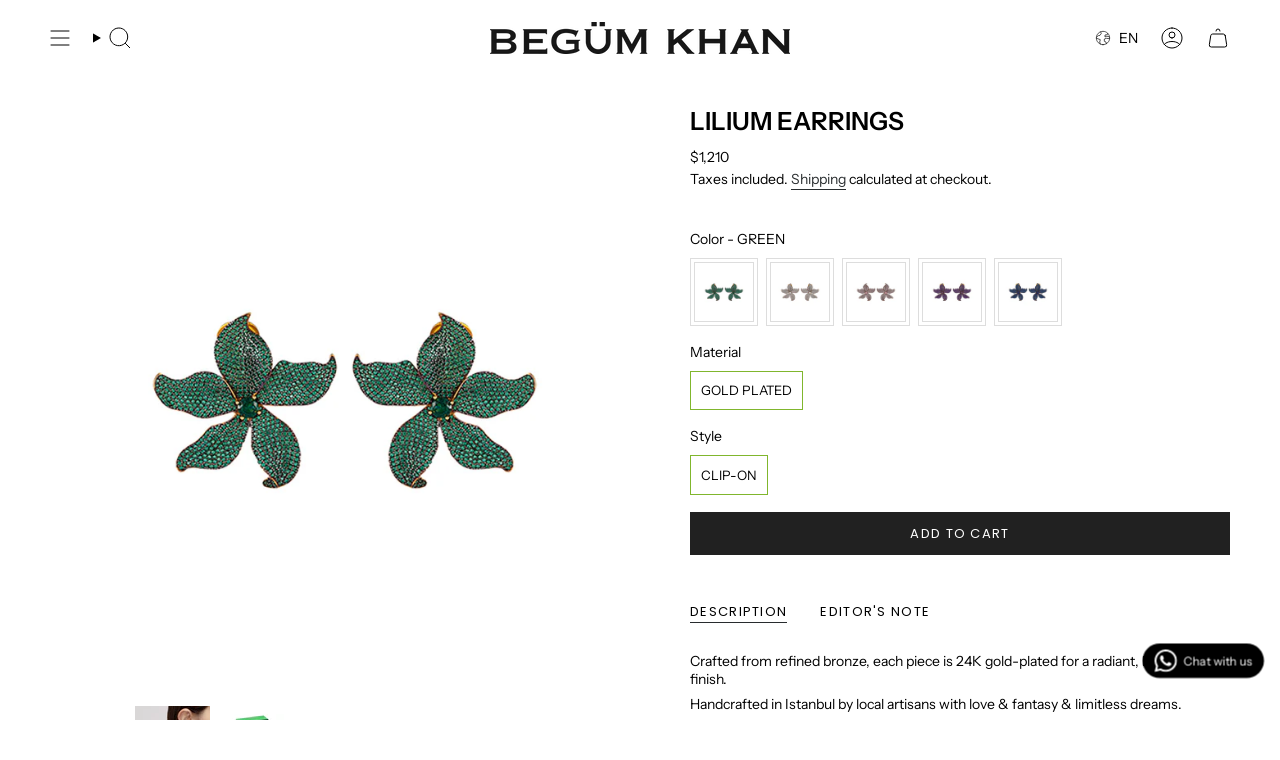

--- FILE ---
content_type: text/html; charset=utf-8
request_url: https://www.begumkhan.com/products/lilium-earrings
body_size: 70883
content:
<!doctype html>
<html class="no-touch supports-no-cookies" lang="en">
  <head><meta charset="UTF-8">
<meta http-equiv="X-UA-Compatible" content="IE=edge">
<meta name="viewport" content="width=device-width,initial-scale=1"><meta name="theme-color" content="#79ab52">
<link rel="canonical" href="https://www.begumkhan.com/products/lilium-earrings">

<!-- ======================= Broadcast Theme V8.0.0 ========================= -->


  <link rel="icon" type="image/png" href="//www.begumkhan.com/cdn/shop/files/BK_4.png?crop=center&height=32&v=1760355593&width=32">

<link rel="preconnect" href="https://fonts.shopifycdn.com" crossorigin><!-- Title and description ================================================ -->


<title>
    
    LILIUM EARRINGS
    
    
    
      &ndash; BEGÜM KHAN
    
  </title>


  <meta name="description" content="Crafted from refined bronze, each piece is 24K gold-plated for a radiant, luminous finish. Handcrafted in Istanbul by local artisans with love &amp;amp; fantasy &amp;amp; limitless dreams. Dimensions: 4.5 x 4.5 cm Weight: 8 .60 gr Each Single Earring">


<meta property="og:site_name" content="BEGÜM KHAN">
<meta property="og:url" content="https://www.begumkhan.com/products/lilium-earrings">
<meta property="og:title" content="LILIUM EARRINGS">
<meta property="og:type" content="product">
<meta property="og:description" content="Crafted from refined bronze, each piece is 24K gold-plated for a radiant, luminous finish. Handcrafted in Istanbul by local artisans with love &amp;amp; fantasy &amp;amp; limitless dreams. Dimensions: 4.5 x 4.5 cm Weight: 8 .60 gr Each Single Earring"><meta property="og:image" content="http://www.begumkhan.com/cdn/shop/files/green_8e98734b-9e70-4ba9-8581-d30ae276482a.jpg?v=1766497189">
  <meta property="og:image:secure_url" content="https://www.begumkhan.com/cdn/shop/files/green_8e98734b-9e70-4ba9-8581-d30ae276482a.jpg?v=1766497189">
  <meta property="og:image:width" content="2000">
  <meta property="og:image:height" content="2000"><meta property="og:price:amount" content="1,210">
  <meta property="og:price:currency" content="USD"><meta name="twitter:card" content="summary_large_image">
<meta name="twitter:title" content="LILIUM EARRINGS">
<meta name="twitter:description" content="Crafted from refined bronze, each piece is 24K gold-plated for a radiant, luminous finish. Handcrafted in Istanbul by local artisans with love &amp;amp; fantasy &amp;amp; limitless dreams. Dimensions: 4.5 x 4.5 cm Weight: 8 .60 gr Each Single Earring">
<!-- CSS ================================================================== -->
<style data-shopify>
  @font-face {
  font-family: "Instrument Sans";
  font-weight: 600;
  font-style: normal;
  font-display: swap;
  src: url("//www.begumkhan.com/cdn/fonts/instrument_sans/instrumentsans_n6.27dc66245013a6f7f317d383a3cc9a0c347fb42d.woff2") format("woff2"),
       url("//www.begumkhan.com/cdn/fonts/instrument_sans/instrumentsans_n6.1a71efbeeb140ec495af80aad612ad55e19e6d0e.woff") format("woff");
}

  @font-face {
  font-family: "Instrument Sans";
  font-weight: 400;
  font-style: normal;
  font-display: swap;
  src: url("//www.begumkhan.com/cdn/fonts/instrument_sans/instrumentsans_n4.db86542ae5e1596dbdb28c279ae6c2086c4c5bfa.woff2") format("woff2"),
       url("//www.begumkhan.com/cdn/fonts/instrument_sans/instrumentsans_n4.510f1b081e58d08c30978f465518799851ef6d8b.woff") format("woff");
}

  @font-face {
  font-family: "Instrument Sans";
  font-weight: 600;
  font-style: normal;
  font-display: swap;
  src: url("//www.begumkhan.com/cdn/fonts/instrument_sans/instrumentsans_n6.27dc66245013a6f7f317d383a3cc9a0c347fb42d.woff2") format("woff2"),
       url("//www.begumkhan.com/cdn/fonts/instrument_sans/instrumentsans_n6.1a71efbeeb140ec495af80aad612ad55e19e6d0e.woff") format("woff");
}

  @font-face {
  font-family: Poppins;
  font-weight: 400;
  font-style: normal;
  font-display: swap;
  src: url("//www.begumkhan.com/cdn/fonts/poppins/poppins_n4.0ba78fa5af9b0e1a374041b3ceaadf0a43b41362.woff2") format("woff2"),
       url("//www.begumkhan.com/cdn/fonts/poppins/poppins_n4.214741a72ff2596839fc9760ee7a770386cf16ca.woff") format("woff");
}

  @font-face {
  font-family: "Instrument Sans";
  font-weight: 400;
  font-style: normal;
  font-display: swap;
  src: url("//www.begumkhan.com/cdn/fonts/instrument_sans/instrumentsans_n4.db86542ae5e1596dbdb28c279ae6c2086c4c5bfa.woff2") format("woff2"),
       url("//www.begumkhan.com/cdn/fonts/instrument_sans/instrumentsans_n4.510f1b081e58d08c30978f465518799851ef6d8b.woff") format("woff");
}


  
    @font-face {
  font-family: "Instrument Sans";
  font-weight: 500;
  font-style: normal;
  font-display: swap;
  src: url("//www.begumkhan.com/cdn/fonts/instrument_sans/instrumentsans_n5.1ce463e1cc056566f977610764d93d4704464858.woff2") format("woff2"),
       url("//www.begumkhan.com/cdn/fonts/instrument_sans/instrumentsans_n5.9079eb7bba230c9d8d8d3a7d101aa9d9f40b6d14.woff") format("woff");
}

  

  
    @font-face {
  font-family: "Instrument Sans";
  font-weight: 400;
  font-style: italic;
  font-display: swap;
  src: url("//www.begumkhan.com/cdn/fonts/instrument_sans/instrumentsans_i4.028d3c3cd8d085648c808ceb20cd2fd1eb3560e5.woff2") format("woff2"),
       url("//www.begumkhan.com/cdn/fonts/instrument_sans/instrumentsans_i4.7e90d82df8dee29a99237cd19cc529d2206706a2.woff") format("woff");
}

  

  
    @font-face {
  font-family: "Instrument Sans";
  font-weight: 500;
  font-style: italic;
  font-display: swap;
  src: url("//www.begumkhan.com/cdn/fonts/instrument_sans/instrumentsans_i5.d2033775d4997e4dcd0d47ebdd5234b5c14e3f53.woff2") format("woff2"),
       url("//www.begumkhan.com/cdn/fonts/instrument_sans/instrumentsans_i5.8e3cfa86b65acf809ce72bc4f9b58f185ef6b8c7.woff") format("woff");
}

  

  
    @font-face {
  font-family: "Instrument Sans";
  font-weight: 700;
  font-style: normal;
  font-display: swap;
  src: url("//www.begumkhan.com/cdn/fonts/instrument_sans/instrumentsans_n7.e4ad9032e203f9a0977786c356573ced65a7419a.woff2") format("woff2"),
       url("//www.begumkhan.com/cdn/fonts/instrument_sans/instrumentsans_n7.b9e40f166fb7639074ba34738101a9d2990bb41a.woff") format("woff");
}

  

  

  
    :root,
    .color-scheme-1 {--COLOR-BG-GRADIENT: #ffffff;
      --COLOR-BG: #ffffff;
      --COLOR-BG-RGB: 255, 255, 255;

      --COLOR-BG-ACCENT: #ffffff;
      --COLOR-BG-ACCENT-LIGHTEN: #ffffff;

      /* === Link Color ===*/

      --COLOR-LINK: #282c2e;
      --COLOR-LINK-A50: rgba(40, 44, 46, 0.5);
      --COLOR-LINK-A70: rgba(40, 44, 46, 0.7);
      --COLOR-LINK-HOVER: rgba(40, 44, 46, 0.7);
      --COLOR-LINK-OPPOSITE: #ffffff;

      --COLOR-TEXT: #000000;
      --COLOR-TEXT-HOVER: rgba(0, 0, 0, 0.7);
      --COLOR-TEXT-LIGHT: #4d4d4d;
      --COLOR-TEXT-DARK: #000000;
      --COLOR-TEXT-A5:  rgba(0, 0, 0, 0.05);
      --COLOR-TEXT-A35: rgba(0, 0, 0, 0.35);
      --COLOR-TEXT-A50: rgba(0, 0, 0, 0.5);
      --COLOR-TEXT-A80: rgba(0, 0, 0, 0.8);


      --COLOR-BORDER: rgb(230, 228, 228);
      --COLOR-BORDER-LIGHT: #f0efef;
      --COLOR-BORDER-DARK: #b5afaf;
      --COLOR-BORDER-HAIRLINE: #f7f7f7;

      --overlay-bg: #403d3d80;

      /* === Bright color ===*/
      --COLOR-ACCENT: #79ab52;
      --COLOR-ACCENT-HOVER: #538030;
      --COLOR-ACCENT-FADE: rgba(121, 171, 82, 0.05);
      --COLOR-ACCENT-LIGHT: #c8e8ae;

      /* === Default Cart Gradient ===*/

      --FREE-SHIPPING-GRADIENT: linear-gradient(to right, var(--COLOR-ACCENT-LIGHT) 0%, var(--accent) 100%);

      /* === Buttons ===*/
      --BTN-PRIMARY-BG: #212121;
      --BTN-PRIMARY-TEXT: #ffffff;
      --BTN-PRIMARY-BORDER: #212121;
      --BTN-PRIMARY-BORDER-A70: rgba(33, 33, 33, 0.7);

      
      
        --BTN-PRIMARY-BG-BRIGHTER: #2e2e2e;
      

      --BTN-SECONDARY-BG: #79ab52;
      --BTN-SECONDARY-TEXT: #ffffff;
      --BTN-SECONDARY-BORDER: #fffefd;
      --BTN-SECONDARY-BORDER-A70: rgba(255, 254, 253, 0.7);

      
      
        --BTN-SECONDARY-BG-BRIGHTER: #6d9a4a;
      

      
--COLOR-BG-BRIGHTER: #f2f2f2;

      --COLOR-BG-ALPHA-25: rgba(255, 255, 255, 0.25);
      --COLOR-BG-TRANSPARENT: rgba(255, 255, 255, 0);--COLOR-FOOTER-BG-HAIRLINE: #f7f7f7;

      /* Dynamic color variables */
      --accent: var(--COLOR-ACCENT);
      --accent-fade: var(--COLOR-ACCENT-FADE);
      --accent-hover: var(--COLOR-ACCENT-HOVER);
      --border: var(--COLOR-BORDER);
      --border-dark: var(--COLOR-BORDER-DARK);
      --border-light: var(--COLOR-BORDER-LIGHT);
      --border-hairline: var(--COLOR-BORDER-HAIRLINE);
      --bg: var(--COLOR-BG-GRADIENT, var(--COLOR-BG));
      --bg-accent: var(--COLOR-BG-ACCENT);
      --bg-accent-lighten: var(--COLOR-BG-ACCENT-LIGHTEN);
      --icons: var(--COLOR-TEXT);
      --link: var(--COLOR-LINK);
      --link-a50: var(--COLOR-LINK-A50);
      --link-a70: var(--COLOR-LINK-A70);
      --link-hover: var(--COLOR-LINK-HOVER);
      --link-opposite: var(--COLOR-LINK-OPPOSITE);
      --text: var(--COLOR-TEXT);
      --text-dark: var(--COLOR-TEXT-DARK);
      --text-light: var(--COLOR-TEXT-LIGHT);
      --text-hover: var(--COLOR-TEXT-HOVER);
      --text-a5: var(--COLOR-TEXT-A5);
      --text-a35: var(--COLOR-TEXT-A35);
      --text-a50: var(--COLOR-TEXT-A50);
      --text-a80: var(--COLOR-TEXT-A80);
    }
  
    
    .color-scheme-2 {--COLOR-BG-GRADIENT: #000000e3;
      --COLOR-BG: #000000e3;
      --COLOR-BG-RGB: 0, 0, 0;

      --COLOR-BG-ACCENT: #f5f2ec;
      --COLOR-BG-ACCENT-LIGHTEN: #ffffff;

      /* === Link Color ===*/

      --COLOR-LINK: #ffffff;
      --COLOR-LINK-A50: rgba(255, 255, 255, 0.5);
      --COLOR-LINK-A70: rgba(255, 255, 255, 0.7);
      --COLOR-LINK-HOVER: rgba(255, 255, 255, 0.7);
      --COLOR-LINK-OPPOSITE: #000000;

      --COLOR-TEXT: #ffffff;
      --COLOR-TEXT-HOVER: rgba(255, 255, 255, 0.7);
      --COLOR-TEXT-LIGHT: rgba(179, 179, 179, 0.97);
      --COLOR-TEXT-DARK: #d9d9d9;
      --COLOR-TEXT-A5:  rgba(255, 255, 255, 0.05);
      --COLOR-TEXT-A35: rgba(255, 255, 255, 0.35);
      --COLOR-TEXT-A50: rgba(255, 255, 255, 0.5);
      --COLOR-TEXT-A80: rgba(255, 255, 255, 0.8);


      --COLOR-BORDER: rgb(255, 255, 255);
      --COLOR-BORDER-LIGHT: rgba(153, 153, 153, 0.96);
      --COLOR-BORDER-DARK: #cccccc;
      --COLOR-BORDER-HAIRLINE: rgba(0, 0, 0, 0.89);

      --overlay-bg: #644d3e;

      /* === Bright color ===*/
      --COLOR-ACCENT: #ab8c52;
      --COLOR-ACCENT-HOVER: #806430;
      --COLOR-ACCENT-FADE: rgba(171, 140, 82, 0.05);
      --COLOR-ACCENT-LIGHT: #e8d4ae;

      /* === Default Cart Gradient ===*/

      --FREE-SHIPPING-GRADIENT: linear-gradient(to right, var(--COLOR-ACCENT-LIGHT) 0%, var(--accent) 100%);

      /* === Buttons ===*/
      --BTN-PRIMARY-BG: #212121;
      --BTN-PRIMARY-TEXT: #ffffff;
      --BTN-PRIMARY-BORDER: #212121;
      --BTN-PRIMARY-BORDER-A70: rgba(33, 33, 33, 0.7);

      
      
        --BTN-PRIMARY-BG-BRIGHTER: #2e2e2e;
      

      --BTN-SECONDARY-BG: #ffffff;
      --BTN-SECONDARY-TEXT: #000000;
      --BTN-SECONDARY-BORDER: #ab8c52;
      --BTN-SECONDARY-BORDER-A70: rgba(171, 140, 82, 0.7);

      
      
        --BTN-SECONDARY-BG-BRIGHTER: #f2f2f2;
      

      
--COLOR-BG-BRIGHTER: rgba(26, 26, 26, 0.89);

      --COLOR-BG-ALPHA-25: rgba(0, 0, 0, 0.25);
      --COLOR-BG-TRANSPARENT: rgba(0, 0, 0, 0);--COLOR-FOOTER-BG-HAIRLINE: rgba(8, 8, 8, 0.89);

      /* Dynamic color variables */
      --accent: var(--COLOR-ACCENT);
      --accent-fade: var(--COLOR-ACCENT-FADE);
      --accent-hover: var(--COLOR-ACCENT-HOVER);
      --border: var(--COLOR-BORDER);
      --border-dark: var(--COLOR-BORDER-DARK);
      --border-light: var(--COLOR-BORDER-LIGHT);
      --border-hairline: var(--COLOR-BORDER-HAIRLINE);
      --bg: var(--COLOR-BG-GRADIENT, var(--COLOR-BG));
      --bg-accent: var(--COLOR-BG-ACCENT);
      --bg-accent-lighten: var(--COLOR-BG-ACCENT-LIGHTEN);
      --icons: var(--COLOR-TEXT);
      --link: var(--COLOR-LINK);
      --link-a50: var(--COLOR-LINK-A50);
      --link-a70: var(--COLOR-LINK-A70);
      --link-hover: var(--COLOR-LINK-HOVER);
      --link-opposite: var(--COLOR-LINK-OPPOSITE);
      --text: var(--COLOR-TEXT);
      --text-dark: var(--COLOR-TEXT-DARK);
      --text-light: var(--COLOR-TEXT-LIGHT);
      --text-hover: var(--COLOR-TEXT-HOVER);
      --text-a5: var(--COLOR-TEXT-A5);
      --text-a35: var(--COLOR-TEXT-A35);
      --text-a50: var(--COLOR-TEXT-A50);
      --text-a80: var(--COLOR-TEXT-A80);
    }
  
    
    .color-scheme-3 {--COLOR-BG-GRADIENT: #f5f2ec;
      --COLOR-BG: #f5f2ec;
      --COLOR-BG-RGB: 245, 242, 236;

      --COLOR-BG-ACCENT: #ffffff;
      --COLOR-BG-ACCENT-LIGHTEN: #ffffff;

      /* === Link Color ===*/

      --COLOR-LINK: #282c2e;
      --COLOR-LINK-A50: rgba(40, 44, 46, 0.5);
      --COLOR-LINK-A70: rgba(40, 44, 46, 0.7);
      --COLOR-LINK-HOVER: rgba(40, 44, 46, 0.7);
      --COLOR-LINK-OPPOSITE: #ffffff;

      --COLOR-TEXT: #ffffff;
      --COLOR-TEXT-HOVER: rgba(255, 255, 255, 0.7);
      --COLOR-TEXT-LIGHT: #fcfbf9;
      --COLOR-TEXT-DARK: #d9d9d9;
      --COLOR-TEXT-A5:  rgba(255, 255, 255, 0.05);
      --COLOR-TEXT-A35: rgba(255, 255, 255, 0.35);
      --COLOR-TEXT-A50: rgba(255, 255, 255, 0.5);
      --COLOR-TEXT-A80: rgba(255, 255, 255, 0.8);


      --COLOR-BORDER: rgb(209, 205, 196);
      --COLOR-BORDER-LIGHT: #dfdcd4;
      --COLOR-BORDER-DARK: #a49c8b;
      --COLOR-BORDER-HAIRLINE: #f0ebe2;

      --overlay-bg: #000000;

      /* === Bright color ===*/
      --COLOR-ACCENT: #ab8c52;
      --COLOR-ACCENT-HOVER: #806430;
      --COLOR-ACCENT-FADE: rgba(171, 140, 82, 0.05);
      --COLOR-ACCENT-LIGHT: #e8d4ae;

      /* === Default Cart Gradient ===*/

      --FREE-SHIPPING-GRADIENT: linear-gradient(to right, var(--COLOR-ACCENT-LIGHT) 0%, var(--accent) 100%);

      /* === Buttons ===*/
      --BTN-PRIMARY-BG: #212121;
      --BTN-PRIMARY-TEXT: #ffffff;
      --BTN-PRIMARY-BORDER: #212121;
      --BTN-PRIMARY-BORDER-A70: rgba(33, 33, 33, 0.7);

      
      
        --BTN-PRIMARY-BG-BRIGHTER: #2e2e2e;
      

      --BTN-SECONDARY-BG: #ab8c52;
      --BTN-SECONDARY-TEXT: #ffffff;
      --BTN-SECONDARY-BORDER: #ab8c52;
      --BTN-SECONDARY-BORDER-A70: rgba(171, 140, 82, 0.7);

      
      
        --BTN-SECONDARY-BG-BRIGHTER: #9a7e4a;
      

      
--COLOR-BG-BRIGHTER: #ece7db;

      --COLOR-BG-ALPHA-25: rgba(245, 242, 236, 0.25);
      --COLOR-BG-TRANSPARENT: rgba(245, 242, 236, 0);--COLOR-FOOTER-BG-HAIRLINE: #f0ebe2;

      /* Dynamic color variables */
      --accent: var(--COLOR-ACCENT);
      --accent-fade: var(--COLOR-ACCENT-FADE);
      --accent-hover: var(--COLOR-ACCENT-HOVER);
      --border: var(--COLOR-BORDER);
      --border-dark: var(--COLOR-BORDER-DARK);
      --border-light: var(--COLOR-BORDER-LIGHT);
      --border-hairline: var(--COLOR-BORDER-HAIRLINE);
      --bg: var(--COLOR-BG-GRADIENT, var(--COLOR-BG));
      --bg-accent: var(--COLOR-BG-ACCENT);
      --bg-accent-lighten: var(--COLOR-BG-ACCENT-LIGHTEN);
      --icons: var(--COLOR-TEXT);
      --link: var(--COLOR-LINK);
      --link-a50: var(--COLOR-LINK-A50);
      --link-a70: var(--COLOR-LINK-A70);
      --link-hover: var(--COLOR-LINK-HOVER);
      --link-opposite: var(--COLOR-LINK-OPPOSITE);
      --text: var(--COLOR-TEXT);
      --text-dark: var(--COLOR-TEXT-DARK);
      --text-light: var(--COLOR-TEXT-LIGHT);
      --text-hover: var(--COLOR-TEXT-HOVER);
      --text-a5: var(--COLOR-TEXT-A5);
      --text-a35: var(--COLOR-TEXT-A35);
      --text-a50: var(--COLOR-TEXT-A50);
      --text-a80: var(--COLOR-TEXT-A80);
    }
  
    
    .color-scheme-4 {--COLOR-BG-GRADIENT: #b0a38b;
      --COLOR-BG: #b0a38b;
      --COLOR-BG-RGB: 176, 163, 139;

      --COLOR-BG-ACCENT: #f5f2ec;
      --COLOR-BG-ACCENT-LIGHTEN: #ffffff;

      /* === Link Color ===*/

      --COLOR-LINK: #282c2e;
      --COLOR-LINK-A50: rgba(40, 44, 46, 0.5);
      --COLOR-LINK-A70: rgba(40, 44, 46, 0.7);
      --COLOR-LINK-HOVER: rgba(40, 44, 46, 0.7);
      --COLOR-LINK-OPPOSITE: #ffffff;

      --COLOR-TEXT: #212121;
      --COLOR-TEXT-HOVER: rgba(33, 33, 33, 0.7);
      --COLOR-TEXT-LIGHT: #4c4841;
      --COLOR-TEXT-DARK: #000000;
      --COLOR-TEXT-A5:  rgba(33, 33, 33, 0.05);
      --COLOR-TEXT-A35: rgba(33, 33, 33, 0.35);
      --COLOR-TEXT-A50: rgba(33, 33, 33, 0.5);
      --COLOR-TEXT-A80: rgba(33, 33, 33, 0.8);


      --COLOR-BORDER: rgb(243, 243, 243);
      --COLOR-BORDER-LIGHT: #d8d3c9;
      --COLOR-BORDER-DARK: #c0c0c0;
      --COLOR-BORDER-HAIRLINE: #aa9c82;

      --overlay-bg: #000000;

      /* === Bright color ===*/
      --COLOR-ACCENT: #ab8c52;
      --COLOR-ACCENT-HOVER: #806430;
      --COLOR-ACCENT-FADE: rgba(171, 140, 82, 0.05);
      --COLOR-ACCENT-LIGHT: #e8d4ae;

      /* === Default Cart Gradient ===*/

      --FREE-SHIPPING-GRADIENT: linear-gradient(to right, var(--COLOR-ACCENT-LIGHT) 0%, var(--accent) 100%);

      /* === Buttons ===*/
      --BTN-PRIMARY-BG: #212121;
      --BTN-PRIMARY-TEXT: #ffffff;
      --BTN-PRIMARY-BORDER: #ffffff;
      --BTN-PRIMARY-BORDER-A70: rgba(255, 255, 255, 0.7);

      
      
        --BTN-PRIMARY-BG-BRIGHTER: #2e2e2e;
      

      --BTN-SECONDARY-BG: #ab8c52;
      --BTN-SECONDARY-TEXT: #ffffff;
      --BTN-SECONDARY-BORDER: #ab8c52;
      --BTN-SECONDARY-BORDER-A70: rgba(171, 140, 82, 0.7);

      
      
        --BTN-SECONDARY-BG-BRIGHTER: #9a7e4a;
      

      
--COLOR-BG-BRIGHTER: #a6977c;

      --COLOR-BG-ALPHA-25: rgba(176, 163, 139, 0.25);
      --COLOR-BG-TRANSPARENT: rgba(176, 163, 139, 0);--COLOR-FOOTER-BG-HAIRLINE: #aa9c82;

      /* Dynamic color variables */
      --accent: var(--COLOR-ACCENT);
      --accent-fade: var(--COLOR-ACCENT-FADE);
      --accent-hover: var(--COLOR-ACCENT-HOVER);
      --border: var(--COLOR-BORDER);
      --border-dark: var(--COLOR-BORDER-DARK);
      --border-light: var(--COLOR-BORDER-LIGHT);
      --border-hairline: var(--COLOR-BORDER-HAIRLINE);
      --bg: var(--COLOR-BG-GRADIENT, var(--COLOR-BG));
      --bg-accent: var(--COLOR-BG-ACCENT);
      --bg-accent-lighten: var(--COLOR-BG-ACCENT-LIGHTEN);
      --icons: var(--COLOR-TEXT);
      --link: var(--COLOR-LINK);
      --link-a50: var(--COLOR-LINK-A50);
      --link-a70: var(--COLOR-LINK-A70);
      --link-hover: var(--COLOR-LINK-HOVER);
      --link-opposite: var(--COLOR-LINK-OPPOSITE);
      --text: var(--COLOR-TEXT);
      --text-dark: var(--COLOR-TEXT-DARK);
      --text-light: var(--COLOR-TEXT-LIGHT);
      --text-hover: var(--COLOR-TEXT-HOVER);
      --text-a5: var(--COLOR-TEXT-A5);
      --text-a35: var(--COLOR-TEXT-A35);
      --text-a50: var(--COLOR-TEXT-A50);
      --text-a80: var(--COLOR-TEXT-A80);
    }
  
    
    .color-scheme-5 {--COLOR-BG-GRADIENT: #868154;
      --COLOR-BG: #868154;
      --COLOR-BG-RGB: 134, 129, 84;

      --COLOR-BG-ACCENT: #f5f2ec;
      --COLOR-BG-ACCENT-LIGHTEN: #ffffff;

      /* === Link Color ===*/

      --COLOR-LINK: #282c2e;
      --COLOR-LINK-A50: rgba(40, 44, 46, 0.5);
      --COLOR-LINK-A70: rgba(40, 44, 46, 0.7);
      --COLOR-LINK-HOVER: rgba(40, 44, 46, 0.7);
      --COLOR-LINK-OPPOSITE: #ffffff;

      --COLOR-TEXT: #d8d2b3;
      --COLOR-TEXT-HOVER: rgba(216, 210, 179, 0.7);
      --COLOR-TEXT-LIGHT: #bfba97;
      --COLOR-TEXT-DARK: #c8bb76;
      --COLOR-TEXT-A5:  rgba(216, 210, 179, 0.05);
      --COLOR-TEXT-A35: rgba(216, 210, 179, 0.35);
      --COLOR-TEXT-A50: rgba(216, 210, 179, 0.5);
      --COLOR-TEXT-A80: rgba(216, 210, 179, 0.8);


      --COLOR-BORDER: rgb(243, 243, 243);
      --COLOR-BORDER-LIGHT: #c7c5b3;
      --COLOR-BORDER-DARK: #c0c0c0;
      --COLOR-BORDER-HAIRLINE: #7d784e;

      --overlay-bg: #000000;

      /* === Bright color ===*/
      --COLOR-ACCENT: #ab8c52;
      --COLOR-ACCENT-HOVER: #806430;
      --COLOR-ACCENT-FADE: rgba(171, 140, 82, 0.05);
      --COLOR-ACCENT-LIGHT: #e8d4ae;

      /* === Default Cart Gradient ===*/

      --FREE-SHIPPING-GRADIENT: linear-gradient(to right, var(--COLOR-ACCENT-LIGHT) 0%, var(--accent) 100%);

      /* === Buttons ===*/
      --BTN-PRIMARY-BG: #212121;
      --BTN-PRIMARY-TEXT: #ffffff;
      --BTN-PRIMARY-BORDER: #212121;
      --BTN-PRIMARY-BORDER-A70: rgba(33, 33, 33, 0.7);

      
      
        --BTN-PRIMARY-BG-BRIGHTER: #2e2e2e;
      

      --BTN-SECONDARY-BG: #ab8c52;
      --BTN-SECONDARY-TEXT: #ffffff;
      --BTN-SECONDARY-BORDER: #ab8c52;
      --BTN-SECONDARY-BORDER-A70: rgba(171, 140, 82, 0.7);

      
      
        --BTN-SECONDARY-BG-BRIGHTER: #9a7e4a;
      

      
--COLOR-BG-BRIGHTER: #76724a;

      --COLOR-BG-ALPHA-25: rgba(134, 129, 84, 0.25);
      --COLOR-BG-TRANSPARENT: rgba(134, 129, 84, 0);--COLOR-FOOTER-BG-HAIRLINE: #7d784e;

      /* Dynamic color variables */
      --accent: var(--COLOR-ACCENT);
      --accent-fade: var(--COLOR-ACCENT-FADE);
      --accent-hover: var(--COLOR-ACCENT-HOVER);
      --border: var(--COLOR-BORDER);
      --border-dark: var(--COLOR-BORDER-DARK);
      --border-light: var(--COLOR-BORDER-LIGHT);
      --border-hairline: var(--COLOR-BORDER-HAIRLINE);
      --bg: var(--COLOR-BG-GRADIENT, var(--COLOR-BG));
      --bg-accent: var(--COLOR-BG-ACCENT);
      --bg-accent-lighten: var(--COLOR-BG-ACCENT-LIGHTEN);
      --icons: var(--COLOR-TEXT);
      --link: var(--COLOR-LINK);
      --link-a50: var(--COLOR-LINK-A50);
      --link-a70: var(--COLOR-LINK-A70);
      --link-hover: var(--COLOR-LINK-HOVER);
      --link-opposite: var(--COLOR-LINK-OPPOSITE);
      --text: var(--COLOR-TEXT);
      --text-dark: var(--COLOR-TEXT-DARK);
      --text-light: var(--COLOR-TEXT-LIGHT);
      --text-hover: var(--COLOR-TEXT-HOVER);
      --text-a5: var(--COLOR-TEXT-A5);
      --text-a35: var(--COLOR-TEXT-A35);
      --text-a50: var(--COLOR-TEXT-A50);
      --text-a80: var(--COLOR-TEXT-A80);
    }
  
    
    .color-scheme-6 {--COLOR-BG-GRADIENT: #fcfbf9;
      --COLOR-BG: #fcfbf9;
      --COLOR-BG-RGB: 252, 251, 249;

      --COLOR-BG-ACCENT: #f5f2ec;
      --COLOR-BG-ACCENT-LIGHTEN: #ffffff;

      /* === Link Color ===*/

      --COLOR-LINK: #282c2e;
      --COLOR-LINK-A50: rgba(40, 44, 46, 0.5);
      --COLOR-LINK-A70: rgba(40, 44, 46, 0.7);
      --COLOR-LINK-HOVER: rgba(40, 44, 46, 0.7);
      --COLOR-LINK-OPPOSITE: #ffffff;

      --COLOR-TEXT: #212121;
      --COLOR-TEXT-HOVER: rgba(33, 33, 33, 0.7);
      --COLOR-TEXT-LIGHT: #636262;
      --COLOR-TEXT-DARK: #000000;
      --COLOR-TEXT-A5:  rgba(33, 33, 33, 0.05);
      --COLOR-TEXT-A35: rgba(33, 33, 33, 0.35);
      --COLOR-TEXT-A50: rgba(33, 33, 33, 0.5);
      --COLOR-TEXT-A80: rgba(33, 33, 33, 0.8);


      --COLOR-BORDER: rgb(209, 208, 206);
      --COLOR-BORDER-LIGHT: #e2e1df;
      --COLOR-BORDER-DARK: #a09e99;
      --COLOR-BORDER-HAIRLINE: #f7f4ef;

      --overlay-bg: #000000;

      /* === Bright color ===*/
      --COLOR-ACCENT: #ab8c52;
      --COLOR-ACCENT-HOVER: #806430;
      --COLOR-ACCENT-FADE: rgba(171, 140, 82, 0.05);
      --COLOR-ACCENT-LIGHT: #e8d4ae;

      /* === Default Cart Gradient ===*/

      --FREE-SHIPPING-GRADIENT: linear-gradient(to right, var(--COLOR-ACCENT-LIGHT) 0%, var(--accent) 100%);

      /* === Buttons ===*/
      --BTN-PRIMARY-BG: #ffffff;
      --BTN-PRIMARY-TEXT: #212121;
      --BTN-PRIMARY-BORDER: #ffffff;
      --BTN-PRIMARY-BORDER-A70: rgba(255, 255, 255, 0.7);

      
      
        --BTN-PRIMARY-BG-BRIGHTER: #f2f2f2;
      

      --BTN-SECONDARY-BG: #ab8c52;
      --BTN-SECONDARY-TEXT: #ffffff;
      --BTN-SECONDARY-BORDER: #ab8c52;
      --BTN-SECONDARY-BORDER-A70: rgba(171, 140, 82, 0.7);

      
      
        --BTN-SECONDARY-BG-BRIGHTER: #9a7e4a;
      

      
--COLOR-BG-BRIGHTER: #f4f0e8;

      --COLOR-BG-ALPHA-25: rgba(252, 251, 249, 0.25);
      --COLOR-BG-TRANSPARENT: rgba(252, 251, 249, 0);--COLOR-FOOTER-BG-HAIRLINE: #f7f4ef;

      /* Dynamic color variables */
      --accent: var(--COLOR-ACCENT);
      --accent-fade: var(--COLOR-ACCENT-FADE);
      --accent-hover: var(--COLOR-ACCENT-HOVER);
      --border: var(--COLOR-BORDER);
      --border-dark: var(--COLOR-BORDER-DARK);
      --border-light: var(--COLOR-BORDER-LIGHT);
      --border-hairline: var(--COLOR-BORDER-HAIRLINE);
      --bg: var(--COLOR-BG-GRADIENT, var(--COLOR-BG));
      --bg-accent: var(--COLOR-BG-ACCENT);
      --bg-accent-lighten: var(--COLOR-BG-ACCENT-LIGHTEN);
      --icons: var(--COLOR-TEXT);
      --link: var(--COLOR-LINK);
      --link-a50: var(--COLOR-LINK-A50);
      --link-a70: var(--COLOR-LINK-A70);
      --link-hover: var(--COLOR-LINK-HOVER);
      --link-opposite: var(--COLOR-LINK-OPPOSITE);
      --text: var(--COLOR-TEXT);
      --text-dark: var(--COLOR-TEXT-DARK);
      --text-light: var(--COLOR-TEXT-LIGHT);
      --text-hover: var(--COLOR-TEXT-HOVER);
      --text-a5: var(--COLOR-TEXT-A5);
      --text-a35: var(--COLOR-TEXT-A35);
      --text-a50: var(--COLOR-TEXT-A50);
      --text-a80: var(--COLOR-TEXT-A80);
    }
  
    
    .color-scheme-7 {--COLOR-BG-GRADIENT: #f5f2ec;
      --COLOR-BG: #f5f2ec;
      --COLOR-BG-RGB: 245, 242, 236;

      --COLOR-BG-ACCENT: #f5f2ec;
      --COLOR-BG-ACCENT-LIGHTEN: #ffffff;

      /* === Link Color ===*/

      --COLOR-LINK: #282c2e;
      --COLOR-LINK-A50: rgba(40, 44, 46, 0.5);
      --COLOR-LINK-A70: rgba(40, 44, 46, 0.7);
      --COLOR-LINK-HOVER: rgba(40, 44, 46, 0.7);
      --COLOR-LINK-OPPOSITE: #ffffff;

      --COLOR-TEXT: #685a3f;
      --COLOR-TEXT-HOVER: rgba(104, 90, 63, 0.7);
      --COLOR-TEXT-LIGHT: #928873;
      --COLOR-TEXT-DARK: #3d321e;
      --COLOR-TEXT-A5:  rgba(104, 90, 63, 0.05);
      --COLOR-TEXT-A35: rgba(104, 90, 63, 0.35);
      --COLOR-TEXT-A50: rgba(104, 90, 63, 0.5);
      --COLOR-TEXT-A80: rgba(104, 90, 63, 0.8);


      --COLOR-BORDER: rgb(209, 205, 196);
      --COLOR-BORDER-LIGHT: #dfdcd4;
      --COLOR-BORDER-DARK: #a49c8b;
      --COLOR-BORDER-HAIRLINE: #f0ebe2;

      --overlay-bg: #000000;

      /* === Bright color ===*/
      --COLOR-ACCENT: #ab8c52;
      --COLOR-ACCENT-HOVER: #806430;
      --COLOR-ACCENT-FADE: rgba(171, 140, 82, 0.05);
      --COLOR-ACCENT-LIGHT: #e8d4ae;

      /* === Default Cart Gradient ===*/

      --FREE-SHIPPING-GRADIENT: linear-gradient(to right, var(--COLOR-ACCENT-LIGHT) 0%, var(--accent) 100%);

      /* === Buttons ===*/
      --BTN-PRIMARY-BG: #212121;
      --BTN-PRIMARY-TEXT: #ffffff;
      --BTN-PRIMARY-BORDER: #212121;
      --BTN-PRIMARY-BORDER-A70: rgba(33, 33, 33, 0.7);

      
      
        --BTN-PRIMARY-BG-BRIGHTER: #2e2e2e;
      

      --BTN-SECONDARY-BG: #ab8c52;
      --BTN-SECONDARY-TEXT: #ffffff;
      --BTN-SECONDARY-BORDER: #ab8c52;
      --BTN-SECONDARY-BORDER-A70: rgba(171, 140, 82, 0.7);

      
      
        --BTN-SECONDARY-BG-BRIGHTER: #9a7e4a;
      

      
--COLOR-BG-BRIGHTER: #ece7db;

      --COLOR-BG-ALPHA-25: rgba(245, 242, 236, 0.25);
      --COLOR-BG-TRANSPARENT: rgba(245, 242, 236, 0);--COLOR-FOOTER-BG-HAIRLINE: #f0ebe2;

      /* Dynamic color variables */
      --accent: var(--COLOR-ACCENT);
      --accent-fade: var(--COLOR-ACCENT-FADE);
      --accent-hover: var(--COLOR-ACCENT-HOVER);
      --border: var(--COLOR-BORDER);
      --border-dark: var(--COLOR-BORDER-DARK);
      --border-light: var(--COLOR-BORDER-LIGHT);
      --border-hairline: var(--COLOR-BORDER-HAIRLINE);
      --bg: var(--COLOR-BG-GRADIENT, var(--COLOR-BG));
      --bg-accent: var(--COLOR-BG-ACCENT);
      --bg-accent-lighten: var(--COLOR-BG-ACCENT-LIGHTEN);
      --icons: var(--COLOR-TEXT);
      --link: var(--COLOR-LINK);
      --link-a50: var(--COLOR-LINK-A50);
      --link-a70: var(--COLOR-LINK-A70);
      --link-hover: var(--COLOR-LINK-HOVER);
      --link-opposite: var(--COLOR-LINK-OPPOSITE);
      --text: var(--COLOR-TEXT);
      --text-dark: var(--COLOR-TEXT-DARK);
      --text-light: var(--COLOR-TEXT-LIGHT);
      --text-hover: var(--COLOR-TEXT-HOVER);
      --text-a5: var(--COLOR-TEXT-A5);
      --text-a35: var(--COLOR-TEXT-A35);
      --text-a50: var(--COLOR-TEXT-A50);
      --text-a80: var(--COLOR-TEXT-A80);
    }
  
    
    .color-scheme-8 {--COLOR-BG-GRADIENT: #eae6dd;
      --COLOR-BG: #eae6dd;
      --COLOR-BG-RGB: 234, 230, 221;

      --COLOR-BG-ACCENT: #f5f2ec;
      --COLOR-BG-ACCENT-LIGHTEN: #ffffff;

      /* === Link Color ===*/

      --COLOR-LINK: #282c2e;
      --COLOR-LINK-A50: rgba(40, 44, 46, 0.5);
      --COLOR-LINK-A70: rgba(40, 44, 46, 0.7);
      --COLOR-LINK-HOVER: rgba(40, 44, 46, 0.7);
      --COLOR-LINK-OPPOSITE: #ffffff;

      --COLOR-TEXT: #212121;
      --COLOR-TEXT-HOVER: rgba(33, 33, 33, 0.7);
      --COLOR-TEXT-LIGHT: #5d5c59;
      --COLOR-TEXT-DARK: #000000;
      --COLOR-TEXT-A5:  rgba(33, 33, 33, 0.05);
      --COLOR-TEXT-A35: rgba(33, 33, 33, 0.35);
      --COLOR-TEXT-A50: rgba(33, 33, 33, 0.5);
      --COLOR-TEXT-A80: rgba(33, 33, 33, 0.8);


      --COLOR-BORDER: rgb(209, 205, 196);
      --COLOR-BORDER-LIGHT: #dbd7ce;
      --COLOR-BORDER-DARK: #a49c8b;
      --COLOR-BORDER-HAIRLINE: #e4dfd4;

      --overlay-bg: #000000;

      /* === Bright color ===*/
      --COLOR-ACCENT: #ab8c52;
      --COLOR-ACCENT-HOVER: #806430;
      --COLOR-ACCENT-FADE: rgba(171, 140, 82, 0.05);
      --COLOR-ACCENT-LIGHT: #e8d4ae;

      /* === Default Cart Gradient ===*/

      --FREE-SHIPPING-GRADIENT: linear-gradient(to right, var(--COLOR-ACCENT-LIGHT) 0%, var(--accent) 100%);

      /* === Buttons ===*/
      --BTN-PRIMARY-BG: #212121;
      --BTN-PRIMARY-TEXT: #ffffff;
      --BTN-PRIMARY-BORDER: #212121;
      --BTN-PRIMARY-BORDER-A70: rgba(33, 33, 33, 0.7);

      
      
        --BTN-PRIMARY-BG-BRIGHTER: #2e2e2e;
      

      --BTN-SECONDARY-BG: #ab8c52;
      --BTN-SECONDARY-TEXT: #ffffff;
      --BTN-SECONDARY-BORDER: #ab8c52;
      --BTN-SECONDARY-BORDER-A70: rgba(171, 140, 82, 0.7);

      
      
        --BTN-SECONDARY-BG-BRIGHTER: #9a7e4a;
      

      
--COLOR-BG-BRIGHTER: #e0dacd;

      --COLOR-BG-ALPHA-25: rgba(234, 230, 221, 0.25);
      --COLOR-BG-TRANSPARENT: rgba(234, 230, 221, 0);--COLOR-FOOTER-BG-HAIRLINE: #e4dfd4;

      /* Dynamic color variables */
      --accent: var(--COLOR-ACCENT);
      --accent-fade: var(--COLOR-ACCENT-FADE);
      --accent-hover: var(--COLOR-ACCENT-HOVER);
      --border: var(--COLOR-BORDER);
      --border-dark: var(--COLOR-BORDER-DARK);
      --border-light: var(--COLOR-BORDER-LIGHT);
      --border-hairline: var(--COLOR-BORDER-HAIRLINE);
      --bg: var(--COLOR-BG-GRADIENT, var(--COLOR-BG));
      --bg-accent: var(--COLOR-BG-ACCENT);
      --bg-accent-lighten: var(--COLOR-BG-ACCENT-LIGHTEN);
      --icons: var(--COLOR-TEXT);
      --link: var(--COLOR-LINK);
      --link-a50: var(--COLOR-LINK-A50);
      --link-a70: var(--COLOR-LINK-A70);
      --link-hover: var(--COLOR-LINK-HOVER);
      --link-opposite: var(--COLOR-LINK-OPPOSITE);
      --text: var(--COLOR-TEXT);
      --text-dark: var(--COLOR-TEXT-DARK);
      --text-light: var(--COLOR-TEXT-LIGHT);
      --text-hover: var(--COLOR-TEXT-HOVER);
      --text-a5: var(--COLOR-TEXT-A5);
      --text-a35: var(--COLOR-TEXT-A35);
      --text-a50: var(--COLOR-TEXT-A50);
      --text-a80: var(--COLOR-TEXT-A80);
    }
  
    
    .color-scheme-9 {--COLOR-BG-GRADIENT: #fcfbf9;
      --COLOR-BG: #fcfbf9;
      --COLOR-BG-RGB: 252, 251, 249;

      --COLOR-BG-ACCENT: #f5f2ec;
      --COLOR-BG-ACCENT-LIGHTEN: #ffffff;

      /* === Link Color ===*/

      --COLOR-LINK: #282c2e;
      --COLOR-LINK-A50: rgba(40, 44, 46, 0.5);
      --COLOR-LINK-A70: rgba(40, 44, 46, 0.7);
      --COLOR-LINK-HOVER: rgba(40, 44, 46, 0.7);
      --COLOR-LINK-OPPOSITE: #ffffff;

      --COLOR-TEXT: #212121;
      --COLOR-TEXT-HOVER: rgba(33, 33, 33, 0.7);
      --COLOR-TEXT-LIGHT: #636262;
      --COLOR-TEXT-DARK: #000000;
      --COLOR-TEXT-A5:  rgba(33, 33, 33, 0.05);
      --COLOR-TEXT-A35: rgba(33, 33, 33, 0.35);
      --COLOR-TEXT-A50: rgba(33, 33, 33, 0.5);
      --COLOR-TEXT-A80: rgba(33, 33, 33, 0.8);


      --COLOR-BORDER: rgb(234, 234, 234);
      --COLOR-BORDER-LIGHT: #f1f1f0;
      --COLOR-BORDER-DARK: #b7b7b7;
      --COLOR-BORDER-HAIRLINE: #f7f4ef;

      --overlay-bg: #000000;

      /* === Bright color ===*/
      --COLOR-ACCENT: #ab8c52;
      --COLOR-ACCENT-HOVER: #806430;
      --COLOR-ACCENT-FADE: rgba(171, 140, 82, 0.05);
      --COLOR-ACCENT-LIGHT: #e8d4ae;

      /* === Default Cart Gradient ===*/

      --FREE-SHIPPING-GRADIENT: linear-gradient(to right, var(--COLOR-ACCENT-LIGHT) 0%, var(--accent) 100%);

      /* === Buttons ===*/
      --BTN-PRIMARY-BG: #212121;
      --BTN-PRIMARY-TEXT: #000000;
      --BTN-PRIMARY-BORDER: #212121;
      --BTN-PRIMARY-BORDER-A70: rgba(33, 33, 33, 0.7);

      
      
        --BTN-PRIMARY-BG-BRIGHTER: #2e2e2e;
      

      --BTN-SECONDARY-BG: #f5f2ec;
      --BTN-SECONDARY-TEXT: #212121;
      --BTN-SECONDARY-BORDER: #f5f2ec;
      --BTN-SECONDARY-BORDER-A70: rgba(245, 242, 236, 0.7);

      
      
        --BTN-SECONDARY-BG-BRIGHTER: #ece7db;
      

      
--COLOR-BG-BRIGHTER: #f4f0e8;

      --COLOR-BG-ALPHA-25: rgba(252, 251, 249, 0.25);
      --COLOR-BG-TRANSPARENT: rgba(252, 251, 249, 0);--COLOR-FOOTER-BG-HAIRLINE: #f7f4ef;

      /* Dynamic color variables */
      --accent: var(--COLOR-ACCENT);
      --accent-fade: var(--COLOR-ACCENT-FADE);
      --accent-hover: var(--COLOR-ACCENT-HOVER);
      --border: var(--COLOR-BORDER);
      --border-dark: var(--COLOR-BORDER-DARK);
      --border-light: var(--COLOR-BORDER-LIGHT);
      --border-hairline: var(--COLOR-BORDER-HAIRLINE);
      --bg: var(--COLOR-BG-GRADIENT, var(--COLOR-BG));
      --bg-accent: var(--COLOR-BG-ACCENT);
      --bg-accent-lighten: var(--COLOR-BG-ACCENT-LIGHTEN);
      --icons: var(--COLOR-TEXT);
      --link: var(--COLOR-LINK);
      --link-a50: var(--COLOR-LINK-A50);
      --link-a70: var(--COLOR-LINK-A70);
      --link-hover: var(--COLOR-LINK-HOVER);
      --link-opposite: var(--COLOR-LINK-OPPOSITE);
      --text: var(--COLOR-TEXT);
      --text-dark: var(--COLOR-TEXT-DARK);
      --text-light: var(--COLOR-TEXT-LIGHT);
      --text-hover: var(--COLOR-TEXT-HOVER);
      --text-a5: var(--COLOR-TEXT-A5);
      --text-a35: var(--COLOR-TEXT-A35);
      --text-a50: var(--COLOR-TEXT-A50);
      --text-a80: var(--COLOR-TEXT-A80);
    }
  
    
    .color-scheme-10 {--COLOR-BG-GRADIENT: rgba(0,0,0,0);
      --COLOR-BG: rgba(0,0,0,0);
      --COLOR-BG-RGB: 0, 0, 0;

      --COLOR-BG-ACCENT: #f5f2ec;
      --COLOR-BG-ACCENT-LIGHTEN: #ffffff;

      /* === Link Color ===*/

      --COLOR-LINK: #282c2e;
      --COLOR-LINK-A50: rgba(40, 44, 46, 0.5);
      --COLOR-LINK-A70: rgba(40, 44, 46, 0.7);
      --COLOR-LINK-HOVER: rgba(40, 44, 46, 0.7);
      --COLOR-LINK-OPPOSITE: #ffffff;

      --COLOR-TEXT: #ffffff;
      --COLOR-TEXT-HOVER: rgba(255, 255, 255, 0.7);
      --COLOR-TEXT-LIGHT: rgba(179, 179, 179, 0.7);
      --COLOR-TEXT-DARK: #d9d9d9;
      --COLOR-TEXT-A5:  rgba(255, 255, 255, 0.05);
      --COLOR-TEXT-A35: rgba(255, 255, 255, 0.35);
      --COLOR-TEXT-A50: rgba(255, 255, 255, 0.5);
      --COLOR-TEXT-A80: rgba(255, 255, 255, 0.8);


      --COLOR-BORDER: rgb(209, 205, 196);
      --COLOR-BORDER-LIGHT: rgba(125, 123, 118, 0.6);
      --COLOR-BORDER-DARK: #a49c8b;
      --COLOR-BORDER-HAIRLINE: rgba(0, 0, 0, 0.0);

      --overlay-bg: #000000;

      /* === Bright color ===*/
      --COLOR-ACCENT: #ab8c52;
      --COLOR-ACCENT-HOVER: #806430;
      --COLOR-ACCENT-FADE: rgba(171, 140, 82, 0.05);
      --COLOR-ACCENT-LIGHT: #e8d4ae;

      /* === Default Cart Gradient ===*/

      --FREE-SHIPPING-GRADIENT: linear-gradient(to right, var(--COLOR-ACCENT-LIGHT) 0%, var(--accent) 100%);

      /* === Buttons ===*/
      --BTN-PRIMARY-BG: #212121;
      --BTN-PRIMARY-TEXT: #ffffff;
      --BTN-PRIMARY-BORDER: #ffffff;
      --BTN-PRIMARY-BORDER-A70: rgba(255, 255, 255, 0.7);

      
      
        --BTN-PRIMARY-BG-BRIGHTER: #2e2e2e;
      

      --BTN-SECONDARY-BG: #ab8c52;
      --BTN-SECONDARY-TEXT: #ffffff;
      --BTN-SECONDARY-BORDER: #ab8c52;
      --BTN-SECONDARY-BORDER-A70: rgba(171, 140, 82, 0.7);

      
      
        --BTN-SECONDARY-BG-BRIGHTER: #9a7e4a;
      

      
--COLOR-BG-BRIGHTER: rgba(26, 26, 26, 0.0);

      --COLOR-BG-ALPHA-25: rgba(0, 0, 0, 0.25);
      --COLOR-BG-TRANSPARENT: rgba(0, 0, 0, 0);--COLOR-FOOTER-BG-HAIRLINE: rgba(8, 8, 8, 0.0);

      /* Dynamic color variables */
      --accent: var(--COLOR-ACCENT);
      --accent-fade: var(--COLOR-ACCENT-FADE);
      --accent-hover: var(--COLOR-ACCENT-HOVER);
      --border: var(--COLOR-BORDER);
      --border-dark: var(--COLOR-BORDER-DARK);
      --border-light: var(--COLOR-BORDER-LIGHT);
      --border-hairline: var(--COLOR-BORDER-HAIRLINE);
      --bg: var(--COLOR-BG-GRADIENT, var(--COLOR-BG));
      --bg-accent: var(--COLOR-BG-ACCENT);
      --bg-accent-lighten: var(--COLOR-BG-ACCENT-LIGHTEN);
      --icons: var(--COLOR-TEXT);
      --link: var(--COLOR-LINK);
      --link-a50: var(--COLOR-LINK-A50);
      --link-a70: var(--COLOR-LINK-A70);
      --link-hover: var(--COLOR-LINK-HOVER);
      --link-opposite: var(--COLOR-LINK-OPPOSITE);
      --text: var(--COLOR-TEXT);
      --text-dark: var(--COLOR-TEXT-DARK);
      --text-light: var(--COLOR-TEXT-LIGHT);
      --text-hover: var(--COLOR-TEXT-HOVER);
      --text-a5: var(--COLOR-TEXT-A5);
      --text-a35: var(--COLOR-TEXT-A35);
      --text-a50: var(--COLOR-TEXT-A50);
      --text-a80: var(--COLOR-TEXT-A80);
    }
  
    
    .color-scheme-11 {--COLOR-BG-GRADIENT: rgba(0,0,0,0);
      --COLOR-BG: rgba(0,0,0,0);
      --COLOR-BG-RGB: 0, 0, 0;

      --COLOR-BG-ACCENT: #f5f2ec;
      --COLOR-BG-ACCENT-LIGHTEN: #ffffff;

      /* === Link Color ===*/

      --COLOR-LINK: #282c2e;
      --COLOR-LINK-A50: rgba(40, 44, 46, 0.5);
      --COLOR-LINK-A70: rgba(40, 44, 46, 0.7);
      --COLOR-LINK-HOVER: rgba(40, 44, 46, 0.7);
      --COLOR-LINK-OPPOSITE: #ffffff;

      --COLOR-TEXT: #ffffff;
      --COLOR-TEXT-HOVER: rgba(255, 255, 255, 0.7);
      --COLOR-TEXT-LIGHT: rgba(179, 179, 179, 0.7);
      --COLOR-TEXT-DARK: #d9d9d9;
      --COLOR-TEXT-A5:  rgba(255, 255, 255, 0.05);
      --COLOR-TEXT-A35: rgba(255, 255, 255, 0.35);
      --COLOR-TEXT-A50: rgba(255, 255, 255, 0.5);
      --COLOR-TEXT-A80: rgba(255, 255, 255, 0.8);


      --COLOR-BORDER: rgb(209, 205, 196);
      --COLOR-BORDER-LIGHT: rgba(125, 123, 118, 0.6);
      --COLOR-BORDER-DARK: #a49c8b;
      --COLOR-BORDER-HAIRLINE: rgba(0, 0, 0, 0.0);

      --overlay-bg: #000000;

      /* === Bright color ===*/
      --COLOR-ACCENT: #ab8c52;
      --COLOR-ACCENT-HOVER: #806430;
      --COLOR-ACCENT-FADE: rgba(171, 140, 82, 0.05);
      --COLOR-ACCENT-LIGHT: #e8d4ae;

      /* === Default Cart Gradient ===*/

      --FREE-SHIPPING-GRADIENT: linear-gradient(to right, var(--COLOR-ACCENT-LIGHT) 0%, var(--accent) 100%);

      /* === Buttons ===*/
      --BTN-PRIMARY-BG: #212121;
      --BTN-PRIMARY-TEXT: #ffffff;
      --BTN-PRIMARY-BORDER: #ffffff;
      --BTN-PRIMARY-BORDER-A70: rgba(255, 255, 255, 0.7);

      
      
        --BTN-PRIMARY-BG-BRIGHTER: #2e2e2e;
      

      --BTN-SECONDARY-BG: #ab8c52;
      --BTN-SECONDARY-TEXT: #ffffff;
      --BTN-SECONDARY-BORDER: #ab8c52;
      --BTN-SECONDARY-BORDER-A70: rgba(171, 140, 82, 0.7);

      
      
        --BTN-SECONDARY-BG-BRIGHTER: #9a7e4a;
      

      
--COLOR-BG-BRIGHTER: rgba(26, 26, 26, 0.0);

      --COLOR-BG-ALPHA-25: rgba(0, 0, 0, 0.25);
      --COLOR-BG-TRANSPARENT: rgba(0, 0, 0, 0);--COLOR-FOOTER-BG-HAIRLINE: rgba(8, 8, 8, 0.0);

      /* Dynamic color variables */
      --accent: var(--COLOR-ACCENT);
      --accent-fade: var(--COLOR-ACCENT-FADE);
      --accent-hover: var(--COLOR-ACCENT-HOVER);
      --border: var(--COLOR-BORDER);
      --border-dark: var(--COLOR-BORDER-DARK);
      --border-light: var(--COLOR-BORDER-LIGHT);
      --border-hairline: var(--COLOR-BORDER-HAIRLINE);
      --bg: var(--COLOR-BG-GRADIENT, var(--COLOR-BG));
      --bg-accent: var(--COLOR-BG-ACCENT);
      --bg-accent-lighten: var(--COLOR-BG-ACCENT-LIGHTEN);
      --icons: var(--COLOR-TEXT);
      --link: var(--COLOR-LINK);
      --link-a50: var(--COLOR-LINK-A50);
      --link-a70: var(--COLOR-LINK-A70);
      --link-hover: var(--COLOR-LINK-HOVER);
      --link-opposite: var(--COLOR-LINK-OPPOSITE);
      --text: var(--COLOR-TEXT);
      --text-dark: var(--COLOR-TEXT-DARK);
      --text-light: var(--COLOR-TEXT-LIGHT);
      --text-hover: var(--COLOR-TEXT-HOVER);
      --text-a5: var(--COLOR-TEXT-A5);
      --text-a35: var(--COLOR-TEXT-A35);
      --text-a50: var(--COLOR-TEXT-A50);
      --text-a80: var(--COLOR-TEXT-A80);
    }
  
    
    .color-scheme-c72cbcf6-eb9d-4aea-a78c-e3dbdcc609f7 {--COLOR-BG-GRADIENT: #ffffff;
      --COLOR-BG: #ffffff;
      --COLOR-BG-RGB: 255, 255, 255;

      --COLOR-BG-ACCENT: #ffffff;
      --COLOR-BG-ACCENT-LIGHTEN: #ffffff;

      /* === Link Color ===*/

      --COLOR-LINK: #282c2e;
      --COLOR-LINK-A50: rgba(40, 44, 46, 0.5);
      --COLOR-LINK-A70: rgba(40, 44, 46, 0.7);
      --COLOR-LINK-HOVER: rgba(40, 44, 46, 0.7);
      --COLOR-LINK-OPPOSITE: #ffffff;

      --COLOR-TEXT: #ffffff;
      --COLOR-TEXT-HOVER: rgba(255, 255, 255, 0.7);
      --COLOR-TEXT-LIGHT: #ffffff;
      --COLOR-TEXT-DARK: #d9d9d9;
      --COLOR-TEXT-A5:  rgba(255, 255, 255, 0.05);
      --COLOR-TEXT-A35: rgba(255, 255, 255, 0.35);
      --COLOR-TEXT-A50: rgba(255, 255, 255, 0.5);
      --COLOR-TEXT-A80: rgba(255, 255, 255, 0.8);


      --COLOR-BORDER: rgb(230, 228, 228);
      --COLOR-BORDER-LIGHT: #f0efef;
      --COLOR-BORDER-DARK: #b5afaf;
      --COLOR-BORDER-HAIRLINE: #f7f7f7;

      --overlay-bg: #000000;

      /* === Bright color ===*/
      --COLOR-ACCENT: #79ab52;
      --COLOR-ACCENT-HOVER: #538030;
      --COLOR-ACCENT-FADE: rgba(121, 171, 82, 0.05);
      --COLOR-ACCENT-LIGHT: #c8e8ae;

      /* === Default Cart Gradient ===*/

      --FREE-SHIPPING-GRADIENT: linear-gradient(to right, var(--COLOR-ACCENT-LIGHT) 0%, var(--accent) 100%);

      /* === Buttons ===*/
      --BTN-PRIMARY-BG: #212121;
      --BTN-PRIMARY-TEXT: #ffffff;
      --BTN-PRIMARY-BORDER: #212121;
      --BTN-PRIMARY-BORDER-A70: rgba(33, 33, 33, 0.7);

      
      
        --BTN-PRIMARY-BG-BRIGHTER: #2e2e2e;
      

      --BTN-SECONDARY-BG: #79ab52;
      --BTN-SECONDARY-TEXT: #ffffff;
      --BTN-SECONDARY-BORDER: #fffefd;
      --BTN-SECONDARY-BORDER-A70: rgba(255, 254, 253, 0.7);

      
      
        --BTN-SECONDARY-BG-BRIGHTER: #6d9a4a;
      

      
--COLOR-BG-BRIGHTER: #f2f2f2;

      --COLOR-BG-ALPHA-25: rgba(255, 255, 255, 0.25);
      --COLOR-BG-TRANSPARENT: rgba(255, 255, 255, 0);--COLOR-FOOTER-BG-HAIRLINE: #f7f7f7;

      /* Dynamic color variables */
      --accent: var(--COLOR-ACCENT);
      --accent-fade: var(--COLOR-ACCENT-FADE);
      --accent-hover: var(--COLOR-ACCENT-HOVER);
      --border: var(--COLOR-BORDER);
      --border-dark: var(--COLOR-BORDER-DARK);
      --border-light: var(--COLOR-BORDER-LIGHT);
      --border-hairline: var(--COLOR-BORDER-HAIRLINE);
      --bg: var(--COLOR-BG-GRADIENT, var(--COLOR-BG));
      --bg-accent: var(--COLOR-BG-ACCENT);
      --bg-accent-lighten: var(--COLOR-BG-ACCENT-LIGHTEN);
      --icons: var(--COLOR-TEXT);
      --link: var(--COLOR-LINK);
      --link-a50: var(--COLOR-LINK-A50);
      --link-a70: var(--COLOR-LINK-A70);
      --link-hover: var(--COLOR-LINK-HOVER);
      --link-opposite: var(--COLOR-LINK-OPPOSITE);
      --text: var(--COLOR-TEXT);
      --text-dark: var(--COLOR-TEXT-DARK);
      --text-light: var(--COLOR-TEXT-LIGHT);
      --text-hover: var(--COLOR-TEXT-HOVER);
      --text-a5: var(--COLOR-TEXT-A5);
      --text-a35: var(--COLOR-TEXT-A35);
      --text-a50: var(--COLOR-TEXT-A50);
      --text-a80: var(--COLOR-TEXT-A80);
    }
  

  body, .color-scheme-1, .color-scheme-2, .color-scheme-3, .color-scheme-4, .color-scheme-5, .color-scheme-6, .color-scheme-7, .color-scheme-8, .color-scheme-9, .color-scheme-10, .color-scheme-11, .color-scheme-c72cbcf6-eb9d-4aea-a78c-e3dbdcc609f7 {
    color: var(--text);
    background: var(--bg);
  }

  :root {
    --scrollbar-width: 0px;

    /* === Product grid badges ===*/
    --COLOR-SALE-BG: #f9dee5;
    --COLOR-SALE-TEXT: #af7b88;

    --COLOR-BADGE-BG: #000000;
    --COLOR-BADGE-TEXT: #ffffff;

    --COLOR-SOLD-BG: #444444;
    --COLOR-SOLD-TEXT: #ffffff;

    --COLOR-NEW-BADGE-BG: #444444;
    --COLOR-NEW-BADGE-TEXT: #ffffff;

    --COLOR-PREORDER-BG: #444444;
    --COLOR-PREORDER-TEXT: #ffffff;

    /* === Quick Add ===*/
    --COLOR-QUICK-ADD-BG: #ffffff;
    --COLOR-QUICK-ADD-BG-BRIGHTER: #f2f2f2;
    --COLOR-QUICK-ADD-TEXT: #000000;

    /* === Product sale color ===*/
    --COLOR-SALE: #d20000;

    /* === Helper colors for form error states ===*/
    --COLOR-ERROR: #721C24;
    --COLOR-ERROR-BG: #F8D7DA;
    --COLOR-ERROR-BORDER: #F5C6CB;

    --COLOR-SUCCESS: #56AD6A;
    --COLOR-SUCCESS-BG: rgba(86, 173, 106, 0.2);

    
      --RADIUS: 0px;
      --RADIUS-SELECT: 0px;
    

    --COLOR-HEADER-LINK: #000000;
    --COLOR-HEADER-LINK-HOVER: #000000;

    --COLOR-MENU-BG: #ffffff;
    --COLOR-SUBMENU-BG: #ffffff;
    --COLOR-SUBMENU-LINK: #000000;
    --COLOR-SUBMENU-LINK-HOVER: rgba(0, 0, 0, 0.7);
    --COLOR-SUBMENU-TEXT-LIGHT: #4d4d4d;

    
      --COLOR-MENU-TRANSPARENT: #000000;
      --COLOR-MENU-TRANSPARENT-HOVER: #000000;
    

    --TRANSPARENT: rgba(255, 255, 255, 0);

    /* === Default overlay opacity ===*/
    --underlay-opacity: 1;
    --underlay-bg: rgba(0,0,0,0.4);
    --header-overlay-color: transparent;

    /* === Custom Cursor ===*/
    --ICON-ZOOM-IN: url( "//www.begumkhan.com/cdn/shop/t/72/assets/icon-zoom-in.svg?v=182473373117644429561760344827" );
    --ICON-ZOOM-OUT: url( "//www.begumkhan.com/cdn/shop/t/72/assets/icon-zoom-out.svg?v=101497157853986683871760344810" );

    /* === Custom Icons ===*/
    
    
      
      --ICON-ADD-BAG: url( "//www.begumkhan.com/cdn/shop/t/72/assets/icon-add-bag.svg?v=23763382405227654651760344828" );
      --ICON-ADD-CART: url( "//www.begumkhan.com/cdn/shop/t/72/assets/icon-add-cart.svg?v=3962293684743587821760344811" );
      --ICON-ARROW-LEFT: url( "//www.begumkhan.com/cdn/shop/t/72/assets/icon-nav-arrow-left.svg?v=106782211883556531691760344804" );
      --ICON-ARROW-RIGHT: url( "//www.begumkhan.com/cdn/shop/t/72/assets/icon-nav-arrow-right.svg?v=159363876971816882971760344811" );
      --ICON-SELECT: url("//www.begumkhan.com/cdn/shop/t/72/assets/icon-select.svg?v=150573211567947701091760344830");
    

    --PRODUCT-GRID-ASPECT-RATIO: 110.0%;

    /* === Typography ===*/
    --FONT-HEADING-MINI: 10px;
    --FONT-HEADING-X-SMALL: 16px;
    --FONT-HEADING-SMALL: 20px;
    --FONT-HEADING-MEDIUM: 25px;
    --FONT-HEADING-LARGE: 40px;
    --FONT-HEADING-X-LARGE: 50px;

    --FONT-HEADING-MINI-MOBILE: 10px;
    --FONT-HEADING-X-SMALL-MOBILE: 12px;
    --FONT-HEADING-SMALL-MOBILE: 16px;
    --FONT-HEADING-MEDIUM-MOBILE: 18px;
    --FONT-HEADING-LARGE-MOBILE: 32px;
    --FONT-HEADING-X-LARGE-MOBILE: 45px;

    --FONT-STACK-BODY: "Instrument Sans", sans-serif;
    --FONT-STYLE-BODY: normal;
    --FONT-WEIGHT-BODY: 400;
    --FONT-WEIGHT-BODY-BOLD: 500;

    --LETTER-SPACING-BODY: 0.0em;

    --FONT-STACK-HEADING: "Instrument Sans", sans-serif;
    --FONT-WEIGHT-HEADING: 600;
    --FONT-STYLE-HEADING: normal;

    --FONT-UPPERCASE-HEADING: none;
    --LETTER-SPACING-HEADING: 0.0em;

    --FONT-STACK-SUBHEADING: "Instrument Sans", sans-serif;
    --FONT-WEIGHT-SUBHEADING: 400;
    --FONT-STYLE-SUBHEADING: normal;
    --FONT-SIZE-SUBHEADING-DESKTOP: 16px;
    --FONT-SIZE-SUBHEADING-MOBILE: 14px;

    --FONT-UPPERCASE-SUBHEADING: uppercase;
    --LETTER-SPACING-SUBHEADING: 0.1em;

    --FONT-STACK-NAV: "Instrument Sans", sans-serif;
    --FONT-WEIGHT-NAV: 600;
    --FONT-WEIGHT-NAV-BOLD: 700;
    --FONT-STYLE-NAV: normal;
    --FONT-SIZE-NAV: 16px;


    --LETTER-SPACING-NAV: 0.0em;

    --FONT-SIZE-BASE: 14px;

    /* === Parallax ===*/
    --PARALLAX-STRENGTH-MIN: 120.0%;
    --PARALLAX-STRENGTH-MAX: 130.0%;--COLUMNS: 4;
    --COLUMNS-MEDIUM: 3;
    --COLUMNS-SMALL: 2;
    --COLUMNS-MOBILE: 1;--LAYOUT-OUTER: 50px;
      --LAYOUT-GUTTER: 32px;
      --LAYOUT-OUTER-MEDIUM: 30px;
      --LAYOUT-GUTTER-MEDIUM: 22px;
      --LAYOUT-OUTER-SMALL: 16px;
      --LAYOUT-GUTTER-SMALL: 16px;--base-animation-delay: 0ms;
    --line-height-normal: 1.375; /* Equals to line-height: normal; */--SIDEBAR-WIDTH: 288px;
      --SIDEBAR-WIDTH-MEDIUM: 258px;--DRAWER-WIDTH: 380px;--ICON-STROKE-WIDTH: 1px;

    /* === Button General ===*/
    --BTN-FONT-STACK: Poppins, sans-serif;
    --BTN-FONT-WEIGHT: 400;
    --BTN-FONT-STYLE: normal;
    --BTN-FONT-SIZE: 13px;
    --BTN-SIZE-SMALL: 7px;
    --BTN-SIZE-MEDIUM: 12px;
    --BTN-SIZE-LARGE: 16px;--BTN-FONT-SIZE-BODY: 0.9285714285714286rem;

    --BTN-LETTER-SPACING: 0.1em;
    --BTN-UPPERCASE: uppercase;
    --BTN-TEXT-ARROW-OFFSET: -1px;

    /* === Button White ===*/
    --COLOR-TEXT-BTN-BG-WHITE: #fff;
    --COLOR-TEXT-BTN-BORDER-WHITE: #fff;
    --COLOR-TEXT-BTN-WHITE: #000;
    --COLOR-TEXT-BTN-WHITE-A70: rgba(255, 255, 255, 0.7);
    --COLOR-TEXT-BTN-BG-WHITE-BRIGHTER: #f2f2f2;

    /* === Button Black ===*/
    --COLOR-TEXT-BTN-BG-BLACK: #000;
    --COLOR-TEXT-BTN-BORDER-BLACK: #000;
    --COLOR-TEXT-BTN-BLACK: #fff;
    --COLOR-TEXT-BTN-BLACK-A70: rgba(0, 0, 0, 0.7);
    --COLOR-TEXT-BTN-BG-BLACK-BRIGHTER: #0d0d0d;

    /* === Swatch Size ===*/
    --swatch-size-filters: 1.5rem;
    --swatch-size-product: 3.0rem;
  }

  /* === Backdrop ===*/
  ::backdrop {
    --underlay-opacity: 1;
    --underlay-bg: rgba(0,0,0,0.4);
  }

  /* === Gray background on Product grid items ===*/
  

  *,
  *::before,
  *::after {
    box-sizing: inherit;
  }

  * { -webkit-font-smoothing: antialiased; }

  html {
    box-sizing: border-box;
    font-size: var(--FONT-SIZE-BASE);
  }

  html,
  body { min-height: 100%; }

  body {
    position: relative;
    min-width: 320px;
    font-size: var(--FONT-SIZE-BASE);
    text-size-adjust: 100%;
    -webkit-text-size-adjust: 100%;
  }
</style>
<link rel="preload" as="font" href="//www.begumkhan.com/cdn/fonts/instrument_sans/instrumentsans_n4.db86542ae5e1596dbdb28c279ae6c2086c4c5bfa.woff2" type="font/woff2" crossorigin><link rel="preload" as="font" href="//www.begumkhan.com/cdn/fonts/instrument_sans/instrumentsans_n6.27dc66245013a6f7f317d383a3cc9a0c347fb42d.woff2" type="font/woff2" crossorigin><link rel="preload" as="font" href="//www.begumkhan.com/cdn/fonts/instrument_sans/instrumentsans_n6.27dc66245013a6f7f317d383a3cc9a0c347fb42d.woff2" type="font/woff2" crossorigin><link rel="preload" as="font" href="//www.begumkhan.com/cdn/fonts/poppins/poppins_n4.0ba78fa5af9b0e1a374041b3ceaadf0a43b41362.woff2" type="font/woff2" crossorigin><link rel="preload" as="font" href="//www.begumkhan.com/cdn/fonts/instrument_sans/instrumentsans_n4.db86542ae5e1596dbdb28c279ae6c2086c4c5bfa.woff2" type="font/woff2" crossorigin><link href="//www.begumkhan.com/cdn/shop/t/72/assets/theme.css?v=105007609395970588771760344805" rel="stylesheet" type="text/css" media="all" />
<link href="//www.begumkhan.com/cdn/shop/t/72/assets/swatches.css?v=157844926215047500451760344821" rel="stylesheet" type="text/css" media="all" />
<style data-shopify>.swatches {
    --black: #000000;--white: #fafafa;--navy: #282099;--blank: url(//www.begumkhan.com/cdn/shop/files/blank_small.png?11917);
  }</style>
<script>
    document.documentElement.style.setProperty('--scrollbar-width', `${getScrollbarWidth()}px`);

    function getScrollbarWidth() {
      // Creating invisible container
      const outer = document.createElement('div');
      outer.style.visibility = 'hidden';
      outer.style.overflow = 'scroll'; // forcing scrollbar to appear
      outer.style.msOverflowStyle = 'scrollbar'; // needed for WinJS apps
      document.documentElement.appendChild(outer);

      // Creating inner element and placing it in the container
      const inner = document.createElement('div');
      outer.appendChild(inner);

      // Calculating difference between container's full width and the child width
      const scrollbarWidth = outer.offsetWidth - inner.offsetWidth;

      // Removing temporary elements from the DOM
      outer.parentNode.removeChild(outer);

      return scrollbarWidth;
    }

    let root = '/';
    if (root[root.length - 1] !== '/') {
      root = root + '/';
    }

    window.theme = {
      routes: {
        root: root,
        shop_url: 'https://www.begumkhan.com',
        cart_url: '/cart',
        cart_add_url: '/cart/add',
        cart_change_url: '/cart/change',
        cart_update_url: '/cart/update',
        product_recommendations_url: '/recommendations/products',
        predictive_search_url: '/search/suggest',
        addresses_url: '/account/addresses'
      },
      assets: {
        photoswipe: '//www.begumkhan.com/cdn/shop/t/72/assets/photoswipe.js?v=162613001030112971491760344831',
        rellax: '//www.begumkhan.com/cdn/shop/t/72/assets/rellax.js?v=4664090443844197101760344820',
        smoothscroll: '//www.begumkhan.com/cdn/shop/t/72/assets/smoothscroll.js?v=37906625415260927261760344803',
      },
      strings: {
        addToCart: "Add to cart",
        sale: "Sale",
        soldOut: "Sold Out",
        preOrder: "Pre-order",
        subscription: "Subscription",
        unavailable: "Unavailable",
        unavailable_with_option: `[value] - Unavailable`,
        cartAcceptanceError: "You must accept our terms and conditions.",
        discount_not_applicable: "Discount not applicable",
        discount_already_applied: "Discount already applied",
        shippingCalcSubmitButton: "Calculate shipping",
        shippingCalcSubmitButtonDisabled: "Calculating...",
        oneColor: "color",
        otherColor: "colors",
        free: "Free",
        sku: "SKU",
        playVideo: "Play video",
        pauseVideo: "Pause video",
      },
      settings: {
        cartType: "page",
        customerLoggedIn: null ? true : false,
        enableQuickAdd: false,
        enableAnimations: true,
        collectionSwatchStyle: "text",
        mobileMenuType: null,
        atcButtonShowPrice: false,
        productPageSticky: false,
      },
      sliderArrows: {
        prev: '<button type="button" class="slider__button slider__button--prev" data-button-arrow data-button-prev>' + "Previous" + '</button>',
        next: '<button type="button" class="slider__button slider__button--next" data-button-arrow data-button-next>' + "Next" + '</button>',
      },
      moneyFormat: false ? "${{amount_no_decimals}} USD" : "${{amount_no_decimals}}",
      moneyWithoutCurrencyFormat: "${{amount_no_decimals}}",
      moneyWithCurrencyFormat: "${{amount_no_decimals}} USD",
      subtotal: 0,
      info: {
        name: 'broadcast',
        version: '8.0.0',
        role: 'main'
      },
    };

    let windowInnerHeight = window.innerHeight;
    document.documentElement.style.setProperty('--full-height', `${windowInnerHeight}px`);
    document.documentElement.style.setProperty('--three-quarters', `${windowInnerHeight * 0.75}px`);
    document.documentElement.style.setProperty('--two-thirds', `${windowInnerHeight * 0.66}px`);
    document.documentElement.style.setProperty('--one-half', `${windowInnerHeight * 0.5}px`);
    document.documentElement.style.setProperty('--one-third', `${windowInnerHeight * 0.33}px`);
    document.documentElement.style.setProperty('--one-fifth', `${windowInnerHeight * 0.2}px`);
</script>



<!-- Theme Javascript ============================================================== -->
<script src="//www.begumkhan.com/cdn/shop/t/72/assets/vendor.js?v=9664966025159750891760344818" defer="defer"></script>
<script src="//www.begumkhan.com/cdn/shop/t/72/assets/theme.js?v=122998032327029019861760344815" defer="defer"></script><!-- Shopify app scripts =========================================================== -->
<script>window.performance && window.performance.mark && window.performance.mark('shopify.content_for_header.start');</script><meta name="google-site-verification" content="gpimBD1dKf2cy1NcmL0LyByh_RKl13lr3OC1928DUVg">
<meta id="shopify-digital-wallet" name="shopify-digital-wallet" content="/32111952009/digital_wallets/dialog">
<meta name="shopify-checkout-api-token" content="9e53dd97ec67e0d6be93da4544aade40">
<meta id="in-context-paypal-metadata" data-shop-id="32111952009" data-venmo-supported="false" data-environment="production" data-locale="en_US" data-paypal-v4="true" data-currency="USD">
<link rel="alternate" hreflang="x-default" href="https://www.begumkhan.com/products/lilium-earrings">
<link rel="alternate" hreflang="en" href="https://www.begumkhan.com/products/lilium-earrings">
<link rel="alternate" hreflang="tr" href="https://www.begumkhan.com/tr/products/lilium-earrings">
<link rel="alternate" hreflang="en-AX" href="https://www.begumkhan.com/en-eu/products/lilium-earrings">
<link rel="alternate" hreflang="en-AL" href="https://www.begumkhan.com/en-eu/products/lilium-earrings">
<link rel="alternate" hreflang="en-AD" href="https://www.begumkhan.com/en-eu/products/lilium-earrings">
<link rel="alternate" hreflang="en-AM" href="https://www.begumkhan.com/en-eu/products/lilium-earrings">
<link rel="alternate" hreflang="en-AT" href="https://www.begumkhan.com/en-eu/products/lilium-earrings">
<link rel="alternate" hreflang="en-BY" href="https://www.begumkhan.com/en-eu/products/lilium-earrings">
<link rel="alternate" hreflang="en-BE" href="https://www.begumkhan.com/en-eu/products/lilium-earrings">
<link rel="alternate" hreflang="en-BA" href="https://www.begumkhan.com/en-eu/products/lilium-earrings">
<link rel="alternate" hreflang="en-BG" href="https://www.begumkhan.com/en-eu/products/lilium-earrings">
<link rel="alternate" hreflang="en-HR" href="https://www.begumkhan.com/en-eu/products/lilium-earrings">
<link rel="alternate" hreflang="en-CY" href="https://www.begumkhan.com/en-eu/products/lilium-earrings">
<link rel="alternate" hreflang="en-CZ" href="https://www.begumkhan.com/en-eu/products/lilium-earrings">
<link rel="alternate" hreflang="en-DK" href="https://www.begumkhan.com/en-eu/products/lilium-earrings">
<link rel="alternate" hreflang="en-EE" href="https://www.begumkhan.com/en-eu/products/lilium-earrings">
<link rel="alternate" hreflang="en-FO" href="https://www.begumkhan.com/en-eu/products/lilium-earrings">
<link rel="alternate" hreflang="en-FI" href="https://www.begumkhan.com/en-eu/products/lilium-earrings">
<link rel="alternate" hreflang="en-FR" href="https://www.begumkhan.com/en-eu/products/lilium-earrings">
<link rel="alternate" hreflang="en-GE" href="https://www.begumkhan.com/en-eu/products/lilium-earrings">
<link rel="alternate" hreflang="en-DE" href="https://www.begumkhan.com/en-eu/products/lilium-earrings">
<link rel="alternate" hreflang="en-GI" href="https://www.begumkhan.com/en-eu/products/lilium-earrings">
<link rel="alternate" hreflang="en-GR" href="https://www.begumkhan.com/en-eu/products/lilium-earrings">
<link rel="alternate" hreflang="en-GL" href="https://www.begumkhan.com/en-eu/products/lilium-earrings">
<link rel="alternate" hreflang="en-GP" href="https://www.begumkhan.com/en-eu/products/lilium-earrings">
<link rel="alternate" hreflang="en-GG" href="https://www.begumkhan.com/en-eu/products/lilium-earrings">
<link rel="alternate" hreflang="en-HU" href="https://www.begumkhan.com/en-eu/products/lilium-earrings">
<link rel="alternate" hreflang="en-IS" href="https://www.begumkhan.com/en-eu/products/lilium-earrings">
<link rel="alternate" hreflang="en-IE" href="https://www.begumkhan.com/en-eu/products/lilium-earrings">
<link rel="alternate" hreflang="en-IM" href="https://www.begumkhan.com/en-eu/products/lilium-earrings">
<link rel="alternate" hreflang="en-IT" href="https://www.begumkhan.com/en-eu/products/lilium-earrings">
<link rel="alternate" hreflang="en-JE" href="https://www.begumkhan.com/en-eu/products/lilium-earrings">
<link rel="alternate" hreflang="en-XK" href="https://www.begumkhan.com/en-eu/products/lilium-earrings">
<link rel="alternate" hreflang="en-LV" href="https://www.begumkhan.com/en-eu/products/lilium-earrings">
<link rel="alternate" hreflang="en-LI" href="https://www.begumkhan.com/en-eu/products/lilium-earrings">
<link rel="alternate" hreflang="en-LT" href="https://www.begumkhan.com/en-eu/products/lilium-earrings">
<link rel="alternate" hreflang="en-LU" href="https://www.begumkhan.com/en-eu/products/lilium-earrings">
<link rel="alternate" hreflang="en-MK" href="https://www.begumkhan.com/en-eu/products/lilium-earrings">
<link rel="alternate" hreflang="en-MT" href="https://www.begumkhan.com/en-eu/products/lilium-earrings">
<link rel="alternate" hreflang="en-YT" href="https://www.begumkhan.com/en-eu/products/lilium-earrings">
<link rel="alternate" hreflang="en-MD" href="https://www.begumkhan.com/en-eu/products/lilium-earrings">
<link rel="alternate" hreflang="en-MC" href="https://www.begumkhan.com/en-eu/products/lilium-earrings">
<link rel="alternate" hreflang="en-ME" href="https://www.begumkhan.com/en-eu/products/lilium-earrings">
<link rel="alternate" hreflang="en-NL" href="https://www.begumkhan.com/en-eu/products/lilium-earrings">
<link rel="alternate" hreflang="en-NO" href="https://www.begumkhan.com/en-eu/products/lilium-earrings">
<link rel="alternate" hreflang="en-PL" href="https://www.begumkhan.com/en-eu/products/lilium-earrings">
<link rel="alternate" hreflang="en-PT" href="https://www.begumkhan.com/en-eu/products/lilium-earrings">
<link rel="alternate" hreflang="en-RE" href="https://www.begumkhan.com/en-eu/products/lilium-earrings">
<link rel="alternate" hreflang="en-RO" href="https://www.begumkhan.com/en-eu/products/lilium-earrings">
<link rel="alternate" hreflang="en-SM" href="https://www.begumkhan.com/en-eu/products/lilium-earrings">
<link rel="alternate" hreflang="en-RS" href="https://www.begumkhan.com/en-eu/products/lilium-earrings">
<link rel="alternate" hreflang="en-SK" href="https://www.begumkhan.com/en-eu/products/lilium-earrings">
<link rel="alternate" hreflang="en-SI" href="https://www.begumkhan.com/en-eu/products/lilium-earrings">
<link rel="alternate" hreflang="en-ES" href="https://www.begumkhan.com/en-eu/products/lilium-earrings">
<link rel="alternate" hreflang="en-SJ" href="https://www.begumkhan.com/en-eu/products/lilium-earrings">
<link rel="alternate" hreflang="en-SE" href="https://www.begumkhan.com/en-eu/products/lilium-earrings">
<link rel="alternate" hreflang="en-CH" href="https://www.begumkhan.com/en-eu/products/lilium-earrings">
<link rel="alternate" hreflang="en-UA" href="https://www.begumkhan.com/en-eu/products/lilium-earrings">
<link rel="alternate" hreflang="en-GB" href="https://www.begumkhan.com/en-eu/products/lilium-earrings">
<link rel="alternate" hreflang="en-VA" href="https://www.begumkhan.com/en-eu/products/lilium-earrings">
<link rel="alternate" hreflang="en-TR" href="https://www.begumkhan.com/en-tr/products/lilium-earrings">
<link rel="alternate" hreflang="tr-TR" href="https://www.begumkhan.com/tr-tr/products/lilium-earrings">
<link rel="alternate" type="application/json+oembed" href="https://www.begumkhan.com/products/lilium-earrings.oembed">
<script async="async" src="/checkouts/internal/preloads.js?locale=en-US"></script>
<link rel="preconnect" href="https://shop.app" crossorigin="anonymous">
<script async="async" src="https://shop.app/checkouts/internal/preloads.js?locale=en-US&shop_id=32111952009" crossorigin="anonymous"></script>
<script id="apple-pay-shop-capabilities" type="application/json">{"shopId":32111952009,"countryCode":"US","currencyCode":"USD","merchantCapabilities":["supports3DS"],"merchantId":"gid:\/\/shopify\/Shop\/32111952009","merchantName":"BEGÜM KHAN","requiredBillingContactFields":["postalAddress","email","phone"],"requiredShippingContactFields":["postalAddress","email","phone"],"shippingType":"shipping","supportedNetworks":["visa","masterCard","amex","discover","elo","jcb"],"total":{"type":"pending","label":"BEGÜM KHAN","amount":"1.00"},"shopifyPaymentsEnabled":true,"supportsSubscriptions":true}</script>
<script id="shopify-features" type="application/json">{"accessToken":"9e53dd97ec67e0d6be93da4544aade40","betas":["rich-media-storefront-analytics"],"domain":"www.begumkhan.com","predictiveSearch":true,"shopId":32111952009,"locale":"en"}</script>
<script>var Shopify = Shopify || {};
Shopify.shop = "begum-khan.myshopify.com";
Shopify.locale = "en";
Shopify.currency = {"active":"USD","rate":"1.0"};
Shopify.country = "US";
Shopify.theme = {"name":"Broadcast-Updated-Theme-13Oct","id":147712573577,"schema_name":"Broadcast","schema_version":"8.0.0","theme_store_id":868,"role":"main"};
Shopify.theme.handle = "null";
Shopify.theme.style = {"id":null,"handle":null};
Shopify.cdnHost = "www.begumkhan.com/cdn";
Shopify.routes = Shopify.routes || {};
Shopify.routes.root = "/";</script>
<script type="module">!function(o){(o.Shopify=o.Shopify||{}).modules=!0}(window);</script>
<script>!function(o){function n(){var o=[];function n(){o.push(Array.prototype.slice.apply(arguments))}return n.q=o,n}var t=o.Shopify=o.Shopify||{};t.loadFeatures=n(),t.autoloadFeatures=n()}(window);</script>
<script>
  window.ShopifyPay = window.ShopifyPay || {};
  window.ShopifyPay.apiHost = "shop.app\/pay";
  window.ShopifyPay.redirectState = null;
</script>
<script id="shop-js-analytics" type="application/json">{"pageType":"product"}</script>
<script defer="defer" async type="module" src="//www.begumkhan.com/cdn/shopifycloud/shop-js/modules/v2/client.init-shop-cart-sync_IZsNAliE.en.esm.js"></script>
<script defer="defer" async type="module" src="//www.begumkhan.com/cdn/shopifycloud/shop-js/modules/v2/chunk.common_0OUaOowp.esm.js"></script>
<script type="module">
  await import("//www.begumkhan.com/cdn/shopifycloud/shop-js/modules/v2/client.init-shop-cart-sync_IZsNAliE.en.esm.js");
await import("//www.begumkhan.com/cdn/shopifycloud/shop-js/modules/v2/chunk.common_0OUaOowp.esm.js");

  window.Shopify.SignInWithShop?.initShopCartSync?.({"fedCMEnabled":true,"windoidEnabled":true});

</script>
<script defer="defer" async type="module" src="//www.begumkhan.com/cdn/shopifycloud/shop-js/modules/v2/client.payment-terms_CNlwjfZz.en.esm.js"></script>
<script defer="defer" async type="module" src="//www.begumkhan.com/cdn/shopifycloud/shop-js/modules/v2/chunk.common_0OUaOowp.esm.js"></script>
<script defer="defer" async type="module" src="//www.begumkhan.com/cdn/shopifycloud/shop-js/modules/v2/chunk.modal_CGo_dVj3.esm.js"></script>
<script type="module">
  await import("//www.begumkhan.com/cdn/shopifycloud/shop-js/modules/v2/client.payment-terms_CNlwjfZz.en.esm.js");
await import("//www.begumkhan.com/cdn/shopifycloud/shop-js/modules/v2/chunk.common_0OUaOowp.esm.js");
await import("//www.begumkhan.com/cdn/shopifycloud/shop-js/modules/v2/chunk.modal_CGo_dVj3.esm.js");

  
</script>
<script>
  window.Shopify = window.Shopify || {};
  if (!window.Shopify.featureAssets) window.Shopify.featureAssets = {};
  window.Shopify.featureAssets['shop-js'] = {"shop-cart-sync":["modules/v2/client.shop-cart-sync_DLOhI_0X.en.esm.js","modules/v2/chunk.common_0OUaOowp.esm.js"],"init-fed-cm":["modules/v2/client.init-fed-cm_C6YtU0w6.en.esm.js","modules/v2/chunk.common_0OUaOowp.esm.js"],"shop-button":["modules/v2/client.shop-button_BCMx7GTG.en.esm.js","modules/v2/chunk.common_0OUaOowp.esm.js"],"shop-cash-offers":["modules/v2/client.shop-cash-offers_BT26qb5j.en.esm.js","modules/v2/chunk.common_0OUaOowp.esm.js","modules/v2/chunk.modal_CGo_dVj3.esm.js"],"init-windoid":["modules/v2/client.init-windoid_B9PkRMql.en.esm.js","modules/v2/chunk.common_0OUaOowp.esm.js"],"init-shop-email-lookup-coordinator":["modules/v2/client.init-shop-email-lookup-coordinator_DZkqjsbU.en.esm.js","modules/v2/chunk.common_0OUaOowp.esm.js"],"shop-toast-manager":["modules/v2/client.shop-toast-manager_Di2EnuM7.en.esm.js","modules/v2/chunk.common_0OUaOowp.esm.js"],"shop-login-button":["modules/v2/client.shop-login-button_BtqW_SIO.en.esm.js","modules/v2/chunk.common_0OUaOowp.esm.js","modules/v2/chunk.modal_CGo_dVj3.esm.js"],"avatar":["modules/v2/client.avatar_BTnouDA3.en.esm.js"],"pay-button":["modules/v2/client.pay-button_CWa-C9R1.en.esm.js","modules/v2/chunk.common_0OUaOowp.esm.js"],"init-shop-cart-sync":["modules/v2/client.init-shop-cart-sync_IZsNAliE.en.esm.js","modules/v2/chunk.common_0OUaOowp.esm.js"],"init-customer-accounts":["modules/v2/client.init-customer-accounts_DenGwJTU.en.esm.js","modules/v2/client.shop-login-button_BtqW_SIO.en.esm.js","modules/v2/chunk.common_0OUaOowp.esm.js","modules/v2/chunk.modal_CGo_dVj3.esm.js"],"init-shop-for-new-customer-accounts":["modules/v2/client.init-shop-for-new-customer-accounts_JdHXxpS9.en.esm.js","modules/v2/client.shop-login-button_BtqW_SIO.en.esm.js","modules/v2/chunk.common_0OUaOowp.esm.js","modules/v2/chunk.modal_CGo_dVj3.esm.js"],"init-customer-accounts-sign-up":["modules/v2/client.init-customer-accounts-sign-up_D6__K_p8.en.esm.js","modules/v2/client.shop-login-button_BtqW_SIO.en.esm.js","modules/v2/chunk.common_0OUaOowp.esm.js","modules/v2/chunk.modal_CGo_dVj3.esm.js"],"checkout-modal":["modules/v2/client.checkout-modal_C_ZQDY6s.en.esm.js","modules/v2/chunk.common_0OUaOowp.esm.js","modules/v2/chunk.modal_CGo_dVj3.esm.js"],"shop-follow-button":["modules/v2/client.shop-follow-button_XetIsj8l.en.esm.js","modules/v2/chunk.common_0OUaOowp.esm.js","modules/v2/chunk.modal_CGo_dVj3.esm.js"],"lead-capture":["modules/v2/client.lead-capture_DvA72MRN.en.esm.js","modules/v2/chunk.common_0OUaOowp.esm.js","modules/v2/chunk.modal_CGo_dVj3.esm.js"],"shop-login":["modules/v2/client.shop-login_ClXNxyh6.en.esm.js","modules/v2/chunk.common_0OUaOowp.esm.js","modules/v2/chunk.modal_CGo_dVj3.esm.js"],"payment-terms":["modules/v2/client.payment-terms_CNlwjfZz.en.esm.js","modules/v2/chunk.common_0OUaOowp.esm.js","modules/v2/chunk.modal_CGo_dVj3.esm.js"]};
</script>
<script>(function() {
  var isLoaded = false;
  function asyncLoad() {
    if (isLoaded) return;
    isLoaded = true;
    var urls = ["https:\/\/l.getsitecontrol.com\/8w8801yw.js?shop=begum-khan.myshopify.com","https:\/\/sbzstag.cirkleinc.com\/?shop=begum-khan.myshopify.com","https:\/\/omnisnippet1.com\/platforms\/shopify.js?source=scriptTag\u0026v=2025-05-15T12\u0026shop=begum-khan.myshopify.com"];
    for (var i = 0; i < urls.length; i++) {
      var s = document.createElement('script');
      s.type = 'text/javascript';
      s.async = true;
      s.src = urls[i];
      var x = document.getElementsByTagName('script')[0];
      x.parentNode.insertBefore(s, x);
    }
  };
  if(window.attachEvent) {
    window.attachEvent('onload', asyncLoad);
  } else {
    window.addEventListener('load', asyncLoad, false);
  }
})();</script>
<script id="__st">var __st={"a":32111952009,"offset":-21600,"reqid":"37fd3bfd-1c5e-4457-b850-136a1cc986a2-1768544290","pageurl":"www.begumkhan.com\/products\/lilium-earrings","u":"09daff4b6005","p":"product","rtyp":"product","rid":6868497301641};</script>
<script>window.ShopifyPaypalV4VisibilityTracking = true;</script>
<script id="captcha-bootstrap">!function(){'use strict';const t='contact',e='account',n='new_comment',o=[[t,t],['blogs',n],['comments',n],[t,'customer']],c=[[e,'customer_login'],[e,'guest_login'],[e,'recover_customer_password'],[e,'create_customer']],r=t=>t.map((([t,e])=>`form[action*='/${t}']:not([data-nocaptcha='true']) input[name='form_type'][value='${e}']`)).join(','),a=t=>()=>t?[...document.querySelectorAll(t)].map((t=>t.form)):[];function s(){const t=[...o],e=r(t);return a(e)}const i='password',u='form_key',d=['recaptcha-v3-token','g-recaptcha-response','h-captcha-response',i],f=()=>{try{return window.sessionStorage}catch{return}},m='__shopify_v',_=t=>t.elements[u];function p(t,e,n=!1){try{const o=window.sessionStorage,c=JSON.parse(o.getItem(e)),{data:r}=function(t){const{data:e,action:n}=t;return t[m]||n?{data:e,action:n}:{data:t,action:n}}(c);for(const[e,n]of Object.entries(r))t.elements[e]&&(t.elements[e].value=n);n&&o.removeItem(e)}catch(o){console.error('form repopulation failed',{error:o})}}const l='form_type',E='cptcha';function T(t){t.dataset[E]=!0}const w=window,h=w.document,L='Shopify',v='ce_forms',y='captcha';let A=!1;((t,e)=>{const n=(g='f06e6c50-85a8-45c8-87d0-21a2b65856fe',I='https://cdn.shopify.com/shopifycloud/storefront-forms-hcaptcha/ce_storefront_forms_captcha_hcaptcha.v1.5.2.iife.js',D={infoText:'Protected by hCaptcha',privacyText:'Privacy',termsText:'Terms'},(t,e,n)=>{const o=w[L][v],c=o.bindForm;if(c)return c(t,g,e,D).then(n);var r;o.q.push([[t,g,e,D],n]),r=I,A||(h.body.append(Object.assign(h.createElement('script'),{id:'captcha-provider',async:!0,src:r})),A=!0)});var g,I,D;w[L]=w[L]||{},w[L][v]=w[L][v]||{},w[L][v].q=[],w[L][y]=w[L][y]||{},w[L][y].protect=function(t,e){n(t,void 0,e),T(t)},Object.freeze(w[L][y]),function(t,e,n,w,h,L){const[v,y,A,g]=function(t,e,n){const i=e?o:[],u=t?c:[],d=[...i,...u],f=r(d),m=r(i),_=r(d.filter((([t,e])=>n.includes(e))));return[a(f),a(m),a(_),s()]}(w,h,L),I=t=>{const e=t.target;return e instanceof HTMLFormElement?e:e&&e.form},D=t=>v().includes(t);t.addEventListener('submit',(t=>{const e=I(t);if(!e)return;const n=D(e)&&!e.dataset.hcaptchaBound&&!e.dataset.recaptchaBound,o=_(e),c=g().includes(e)&&(!o||!o.value);(n||c)&&t.preventDefault(),c&&!n&&(function(t){try{if(!f())return;!function(t){const e=f();if(!e)return;const n=_(t);if(!n)return;const o=n.value;o&&e.removeItem(o)}(t);const e=Array.from(Array(32),(()=>Math.random().toString(36)[2])).join('');!function(t,e){_(t)||t.append(Object.assign(document.createElement('input'),{type:'hidden',name:u})),t.elements[u].value=e}(t,e),function(t,e){const n=f();if(!n)return;const o=[...t.querySelectorAll(`input[type='${i}']`)].map((({name:t})=>t)),c=[...d,...o],r={};for(const[a,s]of new FormData(t).entries())c.includes(a)||(r[a]=s);n.setItem(e,JSON.stringify({[m]:1,action:t.action,data:r}))}(t,e)}catch(e){console.error('failed to persist form',e)}}(e),e.submit())}));const S=(t,e)=>{t&&!t.dataset[E]&&(n(t,e.some((e=>e===t))),T(t))};for(const o of['focusin','change'])t.addEventListener(o,(t=>{const e=I(t);D(e)&&S(e,y())}));const B=e.get('form_key'),M=e.get(l),P=B&&M;t.addEventListener('DOMContentLoaded',(()=>{const t=y();if(P)for(const e of t)e.elements[l].value===M&&p(e,B);[...new Set([...A(),...v().filter((t=>'true'===t.dataset.shopifyCaptcha))])].forEach((e=>S(e,t)))}))}(h,new URLSearchParams(w.location.search),n,t,e,['guest_login'])})(!0,!0)}();</script>
<script integrity="sha256-4kQ18oKyAcykRKYeNunJcIwy7WH5gtpwJnB7kiuLZ1E=" data-source-attribution="shopify.loadfeatures" defer="defer" src="//www.begumkhan.com/cdn/shopifycloud/storefront/assets/storefront/load_feature-a0a9edcb.js" crossorigin="anonymous"></script>
<script crossorigin="anonymous" defer="defer" src="//www.begumkhan.com/cdn/shopifycloud/storefront/assets/shopify_pay/storefront-65b4c6d7.js?v=20250812"></script>
<script data-source-attribution="shopify.dynamic_checkout.dynamic.init">var Shopify=Shopify||{};Shopify.PaymentButton=Shopify.PaymentButton||{isStorefrontPortableWallets:!0,init:function(){window.Shopify.PaymentButton.init=function(){};var t=document.createElement("script");t.src="https://www.begumkhan.com/cdn/shopifycloud/portable-wallets/latest/portable-wallets.en.js",t.type="module",document.head.appendChild(t)}};
</script>
<script data-source-attribution="shopify.dynamic_checkout.buyer_consent">
  function portableWalletsHideBuyerConsent(e){var t=document.getElementById("shopify-buyer-consent"),n=document.getElementById("shopify-subscription-policy-button");t&&n&&(t.classList.add("hidden"),t.setAttribute("aria-hidden","true"),n.removeEventListener("click",e))}function portableWalletsShowBuyerConsent(e){var t=document.getElementById("shopify-buyer-consent"),n=document.getElementById("shopify-subscription-policy-button");t&&n&&(t.classList.remove("hidden"),t.removeAttribute("aria-hidden"),n.addEventListener("click",e))}window.Shopify?.PaymentButton&&(window.Shopify.PaymentButton.hideBuyerConsent=portableWalletsHideBuyerConsent,window.Shopify.PaymentButton.showBuyerConsent=portableWalletsShowBuyerConsent);
</script>
<script data-source-attribution="shopify.dynamic_checkout.cart.bootstrap">document.addEventListener("DOMContentLoaded",(function(){function t(){return document.querySelector("shopify-accelerated-checkout-cart, shopify-accelerated-checkout")}if(t())Shopify.PaymentButton.init();else{new MutationObserver((function(e,n){t()&&(Shopify.PaymentButton.init(),n.disconnect())})).observe(document.body,{childList:!0,subtree:!0})}}));
</script>
<script id='scb4127' type='text/javascript' async='' src='https://www.begumkhan.com/cdn/shopifycloud/privacy-banner/storefront-banner.js'></script><link id="shopify-accelerated-checkout-styles" rel="stylesheet" media="screen" href="https://www.begumkhan.com/cdn/shopifycloud/portable-wallets/latest/accelerated-checkout-backwards-compat.css" crossorigin="anonymous">
<style id="shopify-accelerated-checkout-cart">
        #shopify-buyer-consent {
  margin-top: 1em;
  display: inline-block;
  width: 100%;
}

#shopify-buyer-consent.hidden {
  display: none;
}

#shopify-subscription-policy-button {
  background: none;
  border: none;
  padding: 0;
  text-decoration: underline;
  font-size: inherit;
  cursor: pointer;
}

#shopify-subscription-policy-button::before {
  box-shadow: none;
}

      </style>

<script>window.performance && window.performance.mark && window.performance.mark('shopify.content_for_header.end');</script>
  <!-- BEGIN app block: shopify://apps/starapps-variant-image/blocks/starapps-via-embed/2a01d106-3d10-48e8-ba53-5cb971217ac4 -->





    
      
      
      
      
        <script src="https://cdn.starapps.studio/apps/via/begum-khan/script-1760541957.js" async crossorigin="anonymous" data-theme-script="Broadcast"></script>
      
    

    

    
    
      <script src="https://cdn.shopify.com/extensions/019b8ded-e117-7ce2-a469-ec8f78d5408d/variant-image-automator-33/assets/store-front-error-tracking.js" via-js-type="error-tracking" defer></script>
    
    <script via-metafields>window.viaData = {
        limitOnProduct: "exclude_selected",
        viaStatus: null
      }
    </script>
<!-- END app block --><!-- BEGIN app block: shopify://apps/whatsapp-button/blocks/app-embed-block/96d80a63-e860-4262-a001-8b82ac4d00e6 --><script>
    (function() {
        function asyncLoad() {
            var url = 'https://whatsapp-button.eazeapps.io/api/buttonInstallation/scriptTag?shopId=8676&v=1758648115';
            var s = document.createElement('script');
            s.type = 'text/javascript';
            s.async = true;
            s.src = url;
            var x = document.getElementsByTagName('script')[0];
            x.parentNode.insertBefore(s, x);
        };
        if(window.attachEvent) {
            window.attachEvent('onload', asyncLoad);
        } else {
            window.addEventListener('load', asyncLoad, false);
        }
    })();
</script>

<!-- END app block --><!-- BEGIN app block: shopify://apps/instafeed/blocks/head-block/c447db20-095d-4a10-9725-b5977662c9d5 --><link rel="preconnect" href="https://cdn.nfcube.com/">
<link rel="preconnect" href="https://scontent.cdninstagram.com/">


  <script>
    document.addEventListener('DOMContentLoaded', function () {
      let instafeedScript = document.createElement('script');

      
        instafeedScript.src = 'https://cdn.nfcube.com/instafeed-9e3043ae75b8ebfd1d29e33dfe0b1e78.js';
      

      document.body.appendChild(instafeedScript);
    });
  </script>





<!-- END app block --><!-- BEGIN app block: shopify://apps/swatch-king/blocks/variant-swatch-king/0850b1e4-ba30-4a0d-a8f4-f9a939276d7d -->


















































  <script>
    window.vsk_data = function(){
      return {
        "block_collection_settings": {"alignment":"center","enable":false,"swatch_location":"After title","switch_on_hover":true,"preselect_variant":false,"current_template":"product"},
        "currency": "USD",
        "currency_symbol": "$",
        "primary_locale": "en",
        "localized_string": {},
        "app_setting_styles": {"products_swatch_presentation":{"slide_left_button_svg":"","slide_right_button_svg":""},"collections_swatch_presentation":{"minified":false,"minified_products":false,"minified_template":"+{count}","slide_left_button_svg":"","minified_display_count":[3,6],"slide_right_button_svg":""}},
        "app_setting": {"display_logs":false,"default_preset":134879,"pre_hide_strategy":"hide-all-theme-selectors","swatch_url_source":"cdn","product_data_source":"storefront","data_url_source":"cdn","new_script":false},
        "app_setting_config": {"app_execution_strategy":"all","collections_options_disabled":null,"default_swatch_image":"","do_not_select_an_option":{"text":"Select a {{ option_name }}","status":true,"control_add_to_cart":true,"allow_virtual_trigger":true,"make_a_selection_text":"Select a {{ option_name }}","auto_select_options_list":[]},"history_free_group_navigation":false,"notranslate":false,"products_options_disabled":null,"size_chart":{"type":"theme","labels":"Size,size,sizes,taille,größe,tamanho,tamaño,koko,サイズ","position":"right","size_chart_app":"","size_chart_app_css":"","size_chart_app_selector":""},"session_storage_timeout_seconds":60,"enable_swatch":{"cart":{"enable_on_cart_product_grid":false,"enable_on_cart_featured_product":true},"home":{"enable_on_home_product_grid":false,"enable_on_home_featured_product":true},"pages":{"enable_on_custom_product_grid":false,"enable_on_custom_featured_product":true},"article":{"enable_on_article_product_grid":false,"enable_on_article_featured_product":true},"products":{"enable_on_main_product":true,"enable_on_product_grid":false},"collections":{"enable_on_collection_quick_view":true,"enable_on_collection_product_grid":false},"list_collections":{"enable_on_list_collection_quick_view":true,"enable_on_list_collection_product_grid":false}},"product_template":{"group_swatches":true,"variant_swatches":true},"product_batch_size":250,"use_optimized_urls":true,"enable_error_tracking":true,"enable_event_tracking":false,"preset_badge":{"order":[{"name":"sold_out","order":0},{"name":"sale","order":1},{"name":"new","order":2}],"new_badge_text":"NEW","new_badge_color":"#FFFFFF","sale_badge_text":"SALE","sale_badge_color":"#FFFFFF","new_badge_bg_color":"#121212D1","sale_badge_bg_color":"#D91C01D1","sold_out_badge_text":"SOLD OUT","sold_out_badge_color":"#FFFFFF","new_show_when_all_same":false,"sale_show_when_all_same":false,"sold_out_badge_bg_color":"#BBBBBBD1","new_product_max_duration":90,"sold_out_show_when_all_same":false,"min_price_diff_for_sale_badge":5}},
        "theme_settings_map": {"138516496521":38145,"139544461449":38145,"140435095689":38145,"141534855305":38145,"140641009801":38145,"141861486729":38145,"147750158473":38145,"143405121673":38145,"128432406665":38145,"131599663241":38145,"128986808457":38145,"129667104905":38145,"133746196617":38145,"134436225161":38145,"136103166089":38145,"137372303497":38145,"147712573577":38145,"145935270025":38145,"143828058249":38145},
        "theme_settings": {"38145":{"id":38145,"configurations":{"products":{"theme_type":"dawn","swatch_root":{"position":"before","selector":".product__form__holder","groups_selector":"","section_selector":".product__wrapper","secondary_position":"","secondary_selector":"","use_section_as_root":true},"option_selectors":"variant-selects input","selectors_to_hide":[".product__block--lines",".product__form__holder",".selector-wrapper"],"json_data_selector":"","add_to_cart_selector":"[name=\"add\"]","custom_button_params":{"data":[{"value_attribute":"data-value","option_attribute":"id"}],"selected_selector":"[aria-current=\"true\"]"},"option_index_attributes":["data-index","data-option-position","data-object","data-product-option","data-option-index","name"],"add_to_cart_text_selector":"[name=\"add\"]\u003espan","selectors_to_hide_override":"","add_to_cart_enabled_classes":"","add_to_cart_disabled_classes":""},"collections":{"grid_updates":[{"name":"On sale","template":"\u003cspan class=\"sale-box\" {{display_on_available}} {{display_on_sale}}\u003eSale\u003c\/span\u003e","display_position":"bottom","display_selector":".product-item__image","element_selector":".sale-box"},{"name":"price","template":"\u003cspan class=\"new-price\" {{display_on_available}}\u003e{price_with_format}\u003c\/span\u003e\n  \u003cspan class=\"old-price\" {{display_on_available}} {display_on_sale}\u003e{compare_at_price_with_format}\u003c\/span\u003e\u003cspan class=\"sold-out\" {{display_on_sold_out}}\u003eSold Out\u003c\/span\u003e","display_position":"replace","display_selector":".price","element_selector":""}],"data_selectors":{"url":"a","title":".product__grid__title, .title","attributes":[],"form_input":"[name=\"id\"]","featured_image":".product-item__bg[style*=\"background-image\"]","secondary_image":".product-item__bg__under[style*=\"background-image\"]"},"attribute_updates":[{"selector":null,"template":null,"attribute":null}],"selectors_to_hide":[],"json_data_selector":"[sa-swatch-json]","swatch_root_selector":"[data-section-type=\"collection\"] .product-item:not(.product-item--featured-image), [data-section-type=\"featured-products\"] .product-item, .index-products[data-section-type=\"product-grid\"] .product-item, #RecentlyViewed .product-item, [data-related-section] .product-item","swatch_display_options":[{"label":"After image","position":"before","selector":".product__grid__title, .title"},{"label":"After price","position":"after","selector":".price"},{"label":"After title","position":"after","selector":".product__grid__title, .title"}]}},"settings":{"products":{"handleize":false,"init_deferred":true,"label_split_symbol":"-","size_chart_selector":".radio__legend__label product-modal","persist_group_variant":true,"hide_single_value_option":"none"},"collections":{"layer_index":12,"display_label":false,"continuous_lookup":100,"json_data_from_api":true,"label_split_symbol":"-","price_trailing_zeroes":true,"hide_single_value_option":"none"}},"custom_scripts":[],"custom_css":".radio__legend__link__label{\r\ndisplay: none!important;\r\n}\r\n.radio__legend__link{\r\nmargin-bottom: -32px!important;\r\n}\r\n.btn-question-mark{\r\nwidth: 8px!important;\r\nmargin-left: 30px!important;\r\n}","theme_store_ids":[868],"schema_theme_names":["Broadcast"],"pre_hide_css_code":null},"38145":{"id":38145,"configurations":{"products":{"theme_type":"dawn","swatch_root":{"position":"before","selector":".product__form__holder","groups_selector":"","section_selector":".product__wrapper","secondary_position":"","secondary_selector":"","use_section_as_root":true},"option_selectors":"variant-selects input","selectors_to_hide":[".product__block--lines",".product__form__holder",".selector-wrapper"],"json_data_selector":"","add_to_cart_selector":"[name=\"add\"]","custom_button_params":{"data":[{"value_attribute":"data-value","option_attribute":"id"}],"selected_selector":"[aria-current=\"true\"]"},"option_index_attributes":["data-index","data-option-position","data-object","data-product-option","data-option-index","name"],"add_to_cart_text_selector":"[name=\"add\"]\u003espan","selectors_to_hide_override":"","add_to_cart_enabled_classes":"","add_to_cart_disabled_classes":""},"collections":{"grid_updates":[{"name":"On sale","template":"\u003cspan class=\"sale-box\" {{display_on_available}} {{display_on_sale}}\u003eSale\u003c\/span\u003e","display_position":"bottom","display_selector":".product-item__image","element_selector":".sale-box"},{"name":"price","template":"\u003cspan class=\"new-price\" {{display_on_available}}\u003e{price_with_format}\u003c\/span\u003e\n  \u003cspan class=\"old-price\" {{display_on_available}} {display_on_sale}\u003e{compare_at_price_with_format}\u003c\/span\u003e\u003cspan class=\"sold-out\" {{display_on_sold_out}}\u003eSold Out\u003c\/span\u003e","display_position":"replace","display_selector":".price","element_selector":""}],"data_selectors":{"url":"a","title":".product__grid__title, .title","attributes":[],"form_input":"[name=\"id\"]","featured_image":".product-item__bg[style*=\"background-image\"]","secondary_image":".product-item__bg__under[style*=\"background-image\"]"},"attribute_updates":[{"selector":null,"template":null,"attribute":null}],"selectors_to_hide":[],"json_data_selector":"[sa-swatch-json]","swatch_root_selector":"[data-section-type=\"collection\"] .product-item:not(.product-item--featured-image), [data-section-type=\"featured-products\"] .product-item, .index-products[data-section-type=\"product-grid\"] .product-item, #RecentlyViewed .product-item, [data-related-section] .product-item","swatch_display_options":[{"label":"After image","position":"before","selector":".product__grid__title, .title"},{"label":"After price","position":"after","selector":".price"},{"label":"After title","position":"after","selector":".product__grid__title, .title"}]}},"settings":{"products":{"handleize":false,"init_deferred":true,"label_split_symbol":"-","size_chart_selector":".radio__legend__label product-modal","persist_group_variant":true,"hide_single_value_option":"none"},"collections":{"layer_index":12,"display_label":false,"continuous_lookup":100,"json_data_from_api":true,"label_split_symbol":"-","price_trailing_zeroes":true,"hide_single_value_option":"none"}},"custom_scripts":[],"custom_css":".radio__legend__link__label{\r\ndisplay: none!important;\r\n}\r\n.radio__legend__link{\r\nmargin-bottom: -32px!important;\r\n}\r\n.btn-question-mark{\r\nwidth: 8px!important;\r\nmargin-left: 30px!important;\r\n}","theme_store_ids":[868],"schema_theme_names":["Broadcast"],"pre_hide_css_code":null},"38145":{"id":38145,"configurations":{"products":{"theme_type":"dawn","swatch_root":{"position":"before","selector":".product__form__holder","groups_selector":"","section_selector":".product__wrapper","secondary_position":"","secondary_selector":"","use_section_as_root":true},"option_selectors":"variant-selects input","selectors_to_hide":[".product__block--lines",".product__form__holder",".selector-wrapper"],"json_data_selector":"","add_to_cart_selector":"[name=\"add\"]","custom_button_params":{"data":[{"value_attribute":"data-value","option_attribute":"id"}],"selected_selector":"[aria-current=\"true\"]"},"option_index_attributes":["data-index","data-option-position","data-object","data-product-option","data-option-index","name"],"add_to_cart_text_selector":"[name=\"add\"]\u003espan","selectors_to_hide_override":"","add_to_cart_enabled_classes":"","add_to_cart_disabled_classes":""},"collections":{"grid_updates":[{"name":"On sale","template":"\u003cspan class=\"sale-box\" {{display_on_available}} {{display_on_sale}}\u003eSale\u003c\/span\u003e","display_position":"bottom","display_selector":".product-item__image","element_selector":".sale-box"},{"name":"price","template":"\u003cspan class=\"new-price\" {{display_on_available}}\u003e{price_with_format}\u003c\/span\u003e\n  \u003cspan class=\"old-price\" {{display_on_available}} {display_on_sale}\u003e{compare_at_price_with_format}\u003c\/span\u003e\u003cspan class=\"sold-out\" {{display_on_sold_out}}\u003eSold Out\u003c\/span\u003e","display_position":"replace","display_selector":".price","element_selector":""}],"data_selectors":{"url":"a","title":".product__grid__title, .title","attributes":[],"form_input":"[name=\"id\"]","featured_image":".product-item__bg[style*=\"background-image\"]","secondary_image":".product-item__bg__under[style*=\"background-image\"]"},"attribute_updates":[{"selector":null,"template":null,"attribute":null}],"selectors_to_hide":[],"json_data_selector":"[sa-swatch-json]","swatch_root_selector":"[data-section-type=\"collection\"] .product-item:not(.product-item--featured-image), [data-section-type=\"featured-products\"] .product-item, .index-products[data-section-type=\"product-grid\"] .product-item, #RecentlyViewed .product-item, [data-related-section] .product-item","swatch_display_options":[{"label":"After image","position":"before","selector":".product__grid__title, .title"},{"label":"After price","position":"after","selector":".price"},{"label":"After title","position":"after","selector":".product__grid__title, .title"}]}},"settings":{"products":{"handleize":false,"init_deferred":true,"label_split_symbol":"-","size_chart_selector":".radio__legend__label product-modal","persist_group_variant":true,"hide_single_value_option":"none"},"collections":{"layer_index":12,"display_label":false,"continuous_lookup":100,"json_data_from_api":true,"label_split_symbol":"-","price_trailing_zeroes":true,"hide_single_value_option":"none"}},"custom_scripts":[],"custom_css":".radio__legend__link__label{\r\ndisplay: none!important;\r\n}\r\n.radio__legend__link{\r\nmargin-bottom: -32px!important;\r\n}\r\n.btn-question-mark{\r\nwidth: 8px!important;\r\nmargin-left: 30px!important;\r\n}","theme_store_ids":[868],"schema_theme_names":["Broadcast"],"pre_hide_css_code":null},"38145":{"id":38145,"configurations":{"products":{"theme_type":"dawn","swatch_root":{"position":"before","selector":".product__form__holder","groups_selector":"","section_selector":".product__wrapper","secondary_position":"","secondary_selector":"","use_section_as_root":true},"option_selectors":"variant-selects input","selectors_to_hide":[".product__block--lines",".product__form__holder",".selector-wrapper"],"json_data_selector":"","add_to_cart_selector":"[name=\"add\"]","custom_button_params":{"data":[{"value_attribute":"data-value","option_attribute":"id"}],"selected_selector":"[aria-current=\"true\"]"},"option_index_attributes":["data-index","data-option-position","data-object","data-product-option","data-option-index","name"],"add_to_cart_text_selector":"[name=\"add\"]\u003espan","selectors_to_hide_override":"","add_to_cart_enabled_classes":"","add_to_cart_disabled_classes":""},"collections":{"grid_updates":[{"name":"On sale","template":"\u003cspan class=\"sale-box\" {{display_on_available}} {{display_on_sale}}\u003eSale\u003c\/span\u003e","display_position":"bottom","display_selector":".product-item__image","element_selector":".sale-box"},{"name":"price","template":"\u003cspan class=\"new-price\" {{display_on_available}}\u003e{price_with_format}\u003c\/span\u003e\n  \u003cspan class=\"old-price\" {{display_on_available}} {display_on_sale}\u003e{compare_at_price_with_format}\u003c\/span\u003e\u003cspan class=\"sold-out\" {{display_on_sold_out}}\u003eSold Out\u003c\/span\u003e","display_position":"replace","display_selector":".price","element_selector":""}],"data_selectors":{"url":"a","title":".product__grid__title, .title","attributes":[],"form_input":"[name=\"id\"]","featured_image":".product-item__bg[style*=\"background-image\"]","secondary_image":".product-item__bg__under[style*=\"background-image\"]"},"attribute_updates":[{"selector":null,"template":null,"attribute":null}],"selectors_to_hide":[],"json_data_selector":"[sa-swatch-json]","swatch_root_selector":"[data-section-type=\"collection\"] .product-item:not(.product-item--featured-image), [data-section-type=\"featured-products\"] .product-item, .index-products[data-section-type=\"product-grid\"] .product-item, #RecentlyViewed .product-item, [data-related-section] .product-item","swatch_display_options":[{"label":"After image","position":"before","selector":".product__grid__title, .title"},{"label":"After price","position":"after","selector":".price"},{"label":"After title","position":"after","selector":".product__grid__title, .title"}]}},"settings":{"products":{"handleize":false,"init_deferred":true,"label_split_symbol":"-","size_chart_selector":".radio__legend__label product-modal","persist_group_variant":true,"hide_single_value_option":"none"},"collections":{"layer_index":12,"display_label":false,"continuous_lookup":100,"json_data_from_api":true,"label_split_symbol":"-","price_trailing_zeroes":true,"hide_single_value_option":"none"}},"custom_scripts":[],"custom_css":".radio__legend__link__label{\r\ndisplay: none!important;\r\n}\r\n.radio__legend__link{\r\nmargin-bottom: -32px!important;\r\n}\r\n.btn-question-mark{\r\nwidth: 8px!important;\r\nmargin-left: 30px!important;\r\n}","theme_store_ids":[868],"schema_theme_names":["Broadcast"],"pre_hide_css_code":null},"38145":{"id":38145,"configurations":{"products":{"theme_type":"dawn","swatch_root":{"position":"before","selector":".product__form__holder","groups_selector":"","section_selector":".product__wrapper","secondary_position":"","secondary_selector":"","use_section_as_root":true},"option_selectors":"variant-selects input","selectors_to_hide":[".product__block--lines",".product__form__holder",".selector-wrapper"],"json_data_selector":"","add_to_cart_selector":"[name=\"add\"]","custom_button_params":{"data":[{"value_attribute":"data-value","option_attribute":"id"}],"selected_selector":"[aria-current=\"true\"]"},"option_index_attributes":["data-index","data-option-position","data-object","data-product-option","data-option-index","name"],"add_to_cart_text_selector":"[name=\"add\"]\u003espan","selectors_to_hide_override":"","add_to_cart_enabled_classes":"","add_to_cart_disabled_classes":""},"collections":{"grid_updates":[{"name":"On sale","template":"\u003cspan class=\"sale-box\" {{display_on_available}} {{display_on_sale}}\u003eSale\u003c\/span\u003e","display_position":"bottom","display_selector":".product-item__image","element_selector":".sale-box"},{"name":"price","template":"\u003cspan class=\"new-price\" {{display_on_available}}\u003e{price_with_format}\u003c\/span\u003e\n  \u003cspan class=\"old-price\" {{display_on_available}} {display_on_sale}\u003e{compare_at_price_with_format}\u003c\/span\u003e\u003cspan class=\"sold-out\" {{display_on_sold_out}}\u003eSold Out\u003c\/span\u003e","display_position":"replace","display_selector":".price","element_selector":""}],"data_selectors":{"url":"a","title":".product__grid__title, .title","attributes":[],"form_input":"[name=\"id\"]","featured_image":".product-item__bg[style*=\"background-image\"]","secondary_image":".product-item__bg__under[style*=\"background-image\"]"},"attribute_updates":[{"selector":null,"template":null,"attribute":null}],"selectors_to_hide":[],"json_data_selector":"[sa-swatch-json]","swatch_root_selector":"[data-section-type=\"collection\"] .product-item:not(.product-item--featured-image), [data-section-type=\"featured-products\"] .product-item, .index-products[data-section-type=\"product-grid\"] .product-item, #RecentlyViewed .product-item, [data-related-section] .product-item","swatch_display_options":[{"label":"After image","position":"before","selector":".product__grid__title, .title"},{"label":"After price","position":"after","selector":".price"},{"label":"After title","position":"after","selector":".product__grid__title, .title"}]}},"settings":{"products":{"handleize":false,"init_deferred":true,"label_split_symbol":"-","size_chart_selector":".radio__legend__label product-modal","persist_group_variant":true,"hide_single_value_option":"none"},"collections":{"layer_index":12,"display_label":false,"continuous_lookup":100,"json_data_from_api":true,"label_split_symbol":"-","price_trailing_zeroes":true,"hide_single_value_option":"none"}},"custom_scripts":[],"custom_css":".radio__legend__link__label{\r\ndisplay: none!important;\r\n}\r\n.radio__legend__link{\r\nmargin-bottom: -32px!important;\r\n}\r\n.btn-question-mark{\r\nwidth: 8px!important;\r\nmargin-left: 30px!important;\r\n}","theme_store_ids":[868],"schema_theme_names":["Broadcast"],"pre_hide_css_code":null},"38145":{"id":38145,"configurations":{"products":{"theme_type":"dawn","swatch_root":{"position":"before","selector":".product__form__holder","groups_selector":"","section_selector":".product__wrapper","secondary_position":"","secondary_selector":"","use_section_as_root":true},"option_selectors":"variant-selects input","selectors_to_hide":[".product__block--lines",".product__form__holder",".selector-wrapper"],"json_data_selector":"","add_to_cart_selector":"[name=\"add\"]","custom_button_params":{"data":[{"value_attribute":"data-value","option_attribute":"id"}],"selected_selector":"[aria-current=\"true\"]"},"option_index_attributes":["data-index","data-option-position","data-object","data-product-option","data-option-index","name"],"add_to_cart_text_selector":"[name=\"add\"]\u003espan","selectors_to_hide_override":"","add_to_cart_enabled_classes":"","add_to_cart_disabled_classes":""},"collections":{"grid_updates":[{"name":"On sale","template":"\u003cspan class=\"sale-box\" {{display_on_available}} {{display_on_sale}}\u003eSale\u003c\/span\u003e","display_position":"bottom","display_selector":".product-item__image","element_selector":".sale-box"},{"name":"price","template":"\u003cspan class=\"new-price\" {{display_on_available}}\u003e{price_with_format}\u003c\/span\u003e\n  \u003cspan class=\"old-price\" {{display_on_available}} {display_on_sale}\u003e{compare_at_price_with_format}\u003c\/span\u003e\u003cspan class=\"sold-out\" {{display_on_sold_out}}\u003eSold Out\u003c\/span\u003e","display_position":"replace","display_selector":".price","element_selector":""}],"data_selectors":{"url":"a","title":".product__grid__title, .title","attributes":[],"form_input":"[name=\"id\"]","featured_image":".product-item__bg[style*=\"background-image\"]","secondary_image":".product-item__bg__under[style*=\"background-image\"]"},"attribute_updates":[{"selector":null,"template":null,"attribute":null}],"selectors_to_hide":[],"json_data_selector":"[sa-swatch-json]","swatch_root_selector":"[data-section-type=\"collection\"] .product-item:not(.product-item--featured-image), [data-section-type=\"featured-products\"] .product-item, .index-products[data-section-type=\"product-grid\"] .product-item, #RecentlyViewed .product-item, [data-related-section] .product-item","swatch_display_options":[{"label":"After image","position":"before","selector":".product__grid__title, .title"},{"label":"After price","position":"after","selector":".price"},{"label":"After title","position":"after","selector":".product__grid__title, .title"}]}},"settings":{"products":{"handleize":false,"init_deferred":true,"label_split_symbol":"-","size_chart_selector":".radio__legend__label product-modal","persist_group_variant":true,"hide_single_value_option":"none"},"collections":{"layer_index":12,"display_label":false,"continuous_lookup":100,"json_data_from_api":true,"label_split_symbol":"-","price_trailing_zeroes":true,"hide_single_value_option":"none"}},"custom_scripts":[],"custom_css":".radio__legend__link__label{\r\ndisplay: none!important;\r\n}\r\n.radio__legend__link{\r\nmargin-bottom: -32px!important;\r\n}\r\n.btn-question-mark{\r\nwidth: 8px!important;\r\nmargin-left: 30px!important;\r\n}","theme_store_ids":[868],"schema_theme_names":["Broadcast"],"pre_hide_css_code":null},"38145":{"id":38145,"configurations":{"products":{"theme_type":"dawn","swatch_root":{"position":"before","selector":".product__form__holder","groups_selector":"","section_selector":".product__wrapper","secondary_position":"","secondary_selector":"","use_section_as_root":true},"option_selectors":"variant-selects input","selectors_to_hide":[".product__block--lines",".product__form__holder",".selector-wrapper"],"json_data_selector":"","add_to_cart_selector":"[name=\"add\"]","custom_button_params":{"data":[{"value_attribute":"data-value","option_attribute":"id"}],"selected_selector":"[aria-current=\"true\"]"},"option_index_attributes":["data-index","data-option-position","data-object","data-product-option","data-option-index","name"],"add_to_cart_text_selector":"[name=\"add\"]\u003espan","selectors_to_hide_override":"","add_to_cart_enabled_classes":"","add_to_cart_disabled_classes":""},"collections":{"grid_updates":[{"name":"On sale","template":"\u003cspan class=\"sale-box\" {{display_on_available}} {{display_on_sale}}\u003eSale\u003c\/span\u003e","display_position":"bottom","display_selector":".product-item__image","element_selector":".sale-box"},{"name":"price","template":"\u003cspan class=\"new-price\" {{display_on_available}}\u003e{price_with_format}\u003c\/span\u003e\n  \u003cspan class=\"old-price\" {{display_on_available}} {display_on_sale}\u003e{compare_at_price_with_format}\u003c\/span\u003e\u003cspan class=\"sold-out\" {{display_on_sold_out}}\u003eSold Out\u003c\/span\u003e","display_position":"replace","display_selector":".price","element_selector":""}],"data_selectors":{"url":"a","title":".product__grid__title, .title","attributes":[],"form_input":"[name=\"id\"]","featured_image":".product-item__bg[style*=\"background-image\"]","secondary_image":".product-item__bg__under[style*=\"background-image\"]"},"attribute_updates":[{"selector":null,"template":null,"attribute":null}],"selectors_to_hide":[],"json_data_selector":"[sa-swatch-json]","swatch_root_selector":"[data-section-type=\"collection\"] .product-item:not(.product-item--featured-image), [data-section-type=\"featured-products\"] .product-item, .index-products[data-section-type=\"product-grid\"] .product-item, #RecentlyViewed .product-item, [data-related-section] .product-item","swatch_display_options":[{"label":"After image","position":"before","selector":".product__grid__title, .title"},{"label":"After price","position":"after","selector":".price"},{"label":"After title","position":"after","selector":".product__grid__title, .title"}]}},"settings":{"products":{"handleize":false,"init_deferred":true,"label_split_symbol":"-","size_chart_selector":".radio__legend__label product-modal","persist_group_variant":true,"hide_single_value_option":"none"},"collections":{"layer_index":12,"display_label":false,"continuous_lookup":100,"json_data_from_api":true,"label_split_symbol":"-","price_trailing_zeroes":true,"hide_single_value_option":"none"}},"custom_scripts":[],"custom_css":".radio__legend__link__label{\r\ndisplay: none!important;\r\n}\r\n.radio__legend__link{\r\nmargin-bottom: -32px!important;\r\n}\r\n.btn-question-mark{\r\nwidth: 8px!important;\r\nmargin-left: 30px!important;\r\n}","theme_store_ids":[868],"schema_theme_names":["Broadcast"],"pre_hide_css_code":null},"38145":{"id":38145,"configurations":{"products":{"theme_type":"dawn","swatch_root":{"position":"before","selector":".product__form__holder","groups_selector":"","section_selector":".product__wrapper","secondary_position":"","secondary_selector":"","use_section_as_root":true},"option_selectors":"variant-selects input","selectors_to_hide":[".product__block--lines",".product__form__holder",".selector-wrapper"],"json_data_selector":"","add_to_cart_selector":"[name=\"add\"]","custom_button_params":{"data":[{"value_attribute":"data-value","option_attribute":"id"}],"selected_selector":"[aria-current=\"true\"]"},"option_index_attributes":["data-index","data-option-position","data-object","data-product-option","data-option-index","name"],"add_to_cart_text_selector":"[name=\"add\"]\u003espan","selectors_to_hide_override":"","add_to_cart_enabled_classes":"","add_to_cart_disabled_classes":""},"collections":{"grid_updates":[{"name":"On sale","template":"\u003cspan class=\"sale-box\" {{display_on_available}} {{display_on_sale}}\u003eSale\u003c\/span\u003e","display_position":"bottom","display_selector":".product-item__image","element_selector":".sale-box"},{"name":"price","template":"\u003cspan class=\"new-price\" {{display_on_available}}\u003e{price_with_format}\u003c\/span\u003e\n  \u003cspan class=\"old-price\" {{display_on_available}} {display_on_sale}\u003e{compare_at_price_with_format}\u003c\/span\u003e\u003cspan class=\"sold-out\" {{display_on_sold_out}}\u003eSold Out\u003c\/span\u003e","display_position":"replace","display_selector":".price","element_selector":""}],"data_selectors":{"url":"a","title":".product__grid__title, .title","attributes":[],"form_input":"[name=\"id\"]","featured_image":".product-item__bg[style*=\"background-image\"]","secondary_image":".product-item__bg__under[style*=\"background-image\"]"},"attribute_updates":[{"selector":null,"template":null,"attribute":null}],"selectors_to_hide":[],"json_data_selector":"[sa-swatch-json]","swatch_root_selector":"[data-section-type=\"collection\"] .product-item:not(.product-item--featured-image), [data-section-type=\"featured-products\"] .product-item, .index-products[data-section-type=\"product-grid\"] .product-item, #RecentlyViewed .product-item, [data-related-section] .product-item","swatch_display_options":[{"label":"After image","position":"before","selector":".product__grid__title, .title"},{"label":"After price","position":"after","selector":".price"},{"label":"After title","position":"after","selector":".product__grid__title, .title"}]}},"settings":{"products":{"handleize":false,"init_deferred":true,"label_split_symbol":"-","size_chart_selector":".radio__legend__label product-modal","persist_group_variant":true,"hide_single_value_option":"none"},"collections":{"layer_index":12,"display_label":false,"continuous_lookup":100,"json_data_from_api":true,"label_split_symbol":"-","price_trailing_zeroes":true,"hide_single_value_option":"none"}},"custom_scripts":[],"custom_css":".radio__legend__link__label{\r\ndisplay: none!important;\r\n}\r\n.radio__legend__link{\r\nmargin-bottom: -32px!important;\r\n}\r\n.btn-question-mark{\r\nwidth: 8px!important;\r\nmargin-left: 30px!important;\r\n}","theme_store_ids":[868],"schema_theme_names":["Broadcast"],"pre_hide_css_code":null},"38145":{"id":38145,"configurations":{"products":{"theme_type":"dawn","swatch_root":{"position":"before","selector":".product__form__holder","groups_selector":"","section_selector":".product__wrapper","secondary_position":"","secondary_selector":"","use_section_as_root":true},"option_selectors":"variant-selects input","selectors_to_hide":[".product__block--lines",".product__form__holder",".selector-wrapper"],"json_data_selector":"","add_to_cart_selector":"[name=\"add\"]","custom_button_params":{"data":[{"value_attribute":"data-value","option_attribute":"id"}],"selected_selector":"[aria-current=\"true\"]"},"option_index_attributes":["data-index","data-option-position","data-object","data-product-option","data-option-index","name"],"add_to_cart_text_selector":"[name=\"add\"]\u003espan","selectors_to_hide_override":"","add_to_cart_enabled_classes":"","add_to_cart_disabled_classes":""},"collections":{"grid_updates":[{"name":"On sale","template":"\u003cspan class=\"sale-box\" {{display_on_available}} {{display_on_sale}}\u003eSale\u003c\/span\u003e","display_position":"bottom","display_selector":".product-item__image","element_selector":".sale-box"},{"name":"price","template":"\u003cspan class=\"new-price\" {{display_on_available}}\u003e{price_with_format}\u003c\/span\u003e\n  \u003cspan class=\"old-price\" {{display_on_available}} {display_on_sale}\u003e{compare_at_price_with_format}\u003c\/span\u003e\u003cspan class=\"sold-out\" {{display_on_sold_out}}\u003eSold Out\u003c\/span\u003e","display_position":"replace","display_selector":".price","element_selector":""}],"data_selectors":{"url":"a","title":".product__grid__title, .title","attributes":[],"form_input":"[name=\"id\"]","featured_image":".product-item__bg[style*=\"background-image\"]","secondary_image":".product-item__bg__under[style*=\"background-image\"]"},"attribute_updates":[{"selector":null,"template":null,"attribute":null}],"selectors_to_hide":[],"json_data_selector":"[sa-swatch-json]","swatch_root_selector":"[data-section-type=\"collection\"] .product-item:not(.product-item--featured-image), [data-section-type=\"featured-products\"] .product-item, .index-products[data-section-type=\"product-grid\"] .product-item, #RecentlyViewed .product-item, [data-related-section] .product-item","swatch_display_options":[{"label":"After image","position":"before","selector":".product__grid__title, .title"},{"label":"After price","position":"after","selector":".price"},{"label":"After title","position":"after","selector":".product__grid__title, .title"}]}},"settings":{"products":{"handleize":false,"init_deferred":true,"label_split_symbol":"-","size_chart_selector":".radio__legend__label product-modal","persist_group_variant":true,"hide_single_value_option":"none"},"collections":{"layer_index":12,"display_label":false,"continuous_lookup":100,"json_data_from_api":true,"label_split_symbol":"-","price_trailing_zeroes":true,"hide_single_value_option":"none"}},"custom_scripts":[],"custom_css":".radio__legend__link__label{\r\ndisplay: none!important;\r\n}\r\n.radio__legend__link{\r\nmargin-bottom: -32px!important;\r\n}\r\n.btn-question-mark{\r\nwidth: 8px!important;\r\nmargin-left: 30px!important;\r\n}","theme_store_ids":[868],"schema_theme_names":["Broadcast"],"pre_hide_css_code":null},"38145":{"id":38145,"configurations":{"products":{"theme_type":"dawn","swatch_root":{"position":"before","selector":".product__form__holder","groups_selector":"","section_selector":".product__wrapper","secondary_position":"","secondary_selector":"","use_section_as_root":true},"option_selectors":"variant-selects input","selectors_to_hide":[".product__block--lines",".product__form__holder",".selector-wrapper"],"json_data_selector":"","add_to_cart_selector":"[name=\"add\"]","custom_button_params":{"data":[{"value_attribute":"data-value","option_attribute":"id"}],"selected_selector":"[aria-current=\"true\"]"},"option_index_attributes":["data-index","data-option-position","data-object","data-product-option","data-option-index","name"],"add_to_cart_text_selector":"[name=\"add\"]\u003espan","selectors_to_hide_override":"","add_to_cart_enabled_classes":"","add_to_cart_disabled_classes":""},"collections":{"grid_updates":[{"name":"On sale","template":"\u003cspan class=\"sale-box\" {{display_on_available}} {{display_on_sale}}\u003eSale\u003c\/span\u003e","display_position":"bottom","display_selector":".product-item__image","element_selector":".sale-box"},{"name":"price","template":"\u003cspan class=\"new-price\" {{display_on_available}}\u003e{price_with_format}\u003c\/span\u003e\n  \u003cspan class=\"old-price\" {{display_on_available}} {display_on_sale}\u003e{compare_at_price_with_format}\u003c\/span\u003e\u003cspan class=\"sold-out\" {{display_on_sold_out}}\u003eSold Out\u003c\/span\u003e","display_position":"replace","display_selector":".price","element_selector":""}],"data_selectors":{"url":"a","title":".product__grid__title, .title","attributes":[],"form_input":"[name=\"id\"]","featured_image":".product-item__bg[style*=\"background-image\"]","secondary_image":".product-item__bg__under[style*=\"background-image\"]"},"attribute_updates":[{"selector":null,"template":null,"attribute":null}],"selectors_to_hide":[],"json_data_selector":"[sa-swatch-json]","swatch_root_selector":"[data-section-type=\"collection\"] .product-item:not(.product-item--featured-image), [data-section-type=\"featured-products\"] .product-item, .index-products[data-section-type=\"product-grid\"] .product-item, #RecentlyViewed .product-item, [data-related-section] .product-item","swatch_display_options":[{"label":"After image","position":"before","selector":".product__grid__title, .title"},{"label":"After price","position":"after","selector":".price"},{"label":"After title","position":"after","selector":".product__grid__title, .title"}]}},"settings":{"products":{"handleize":false,"init_deferred":true,"label_split_symbol":"-","size_chart_selector":".radio__legend__label product-modal","persist_group_variant":true,"hide_single_value_option":"none"},"collections":{"layer_index":12,"display_label":false,"continuous_lookup":100,"json_data_from_api":true,"label_split_symbol":"-","price_trailing_zeroes":true,"hide_single_value_option":"none"}},"custom_scripts":[],"custom_css":".radio__legend__link__label{\r\ndisplay: none!important;\r\n}\r\n.radio__legend__link{\r\nmargin-bottom: -32px!important;\r\n}\r\n.btn-question-mark{\r\nwidth: 8px!important;\r\nmargin-left: 30px!important;\r\n}","theme_store_ids":[868],"schema_theme_names":["Broadcast"],"pre_hide_css_code":null},"38145":{"id":38145,"configurations":{"products":{"theme_type":"dawn","swatch_root":{"position":"before","selector":".product__form__holder","groups_selector":"","section_selector":".product__wrapper","secondary_position":"","secondary_selector":"","use_section_as_root":true},"option_selectors":"variant-selects input","selectors_to_hide":[".product__block--lines",".product__form__holder",".selector-wrapper"],"json_data_selector":"","add_to_cart_selector":"[name=\"add\"]","custom_button_params":{"data":[{"value_attribute":"data-value","option_attribute":"id"}],"selected_selector":"[aria-current=\"true\"]"},"option_index_attributes":["data-index","data-option-position","data-object","data-product-option","data-option-index","name"],"add_to_cart_text_selector":"[name=\"add\"]\u003espan","selectors_to_hide_override":"","add_to_cart_enabled_classes":"","add_to_cart_disabled_classes":""},"collections":{"grid_updates":[{"name":"On sale","template":"\u003cspan class=\"sale-box\" {{display_on_available}} {{display_on_sale}}\u003eSale\u003c\/span\u003e","display_position":"bottom","display_selector":".product-item__image","element_selector":".sale-box"},{"name":"price","template":"\u003cspan class=\"new-price\" {{display_on_available}}\u003e{price_with_format}\u003c\/span\u003e\n  \u003cspan class=\"old-price\" {{display_on_available}} {display_on_sale}\u003e{compare_at_price_with_format}\u003c\/span\u003e\u003cspan class=\"sold-out\" {{display_on_sold_out}}\u003eSold Out\u003c\/span\u003e","display_position":"replace","display_selector":".price","element_selector":""}],"data_selectors":{"url":"a","title":".product__grid__title, .title","attributes":[],"form_input":"[name=\"id\"]","featured_image":".product-item__bg[style*=\"background-image\"]","secondary_image":".product-item__bg__under[style*=\"background-image\"]"},"attribute_updates":[{"selector":null,"template":null,"attribute":null}],"selectors_to_hide":[],"json_data_selector":"[sa-swatch-json]","swatch_root_selector":"[data-section-type=\"collection\"] .product-item:not(.product-item--featured-image), [data-section-type=\"featured-products\"] .product-item, .index-products[data-section-type=\"product-grid\"] .product-item, #RecentlyViewed .product-item, [data-related-section] .product-item","swatch_display_options":[{"label":"After image","position":"before","selector":".product__grid__title, .title"},{"label":"After price","position":"after","selector":".price"},{"label":"After title","position":"after","selector":".product__grid__title, .title"}]}},"settings":{"products":{"handleize":false,"init_deferred":true,"label_split_symbol":"-","size_chart_selector":".radio__legend__label product-modal","persist_group_variant":true,"hide_single_value_option":"none"},"collections":{"layer_index":12,"display_label":false,"continuous_lookup":100,"json_data_from_api":true,"label_split_symbol":"-","price_trailing_zeroes":true,"hide_single_value_option":"none"}},"custom_scripts":[],"custom_css":".radio__legend__link__label{\r\ndisplay: none!important;\r\n}\r\n.radio__legend__link{\r\nmargin-bottom: -32px!important;\r\n}\r\n.btn-question-mark{\r\nwidth: 8px!important;\r\nmargin-left: 30px!important;\r\n}","theme_store_ids":[868],"schema_theme_names":["Broadcast"],"pre_hide_css_code":null},"38145":{"id":38145,"configurations":{"products":{"theme_type":"dawn","swatch_root":{"position":"before","selector":".product__form__holder","groups_selector":"","section_selector":".product__wrapper","secondary_position":"","secondary_selector":"","use_section_as_root":true},"option_selectors":"variant-selects input","selectors_to_hide":[".product__block--lines",".product__form__holder",".selector-wrapper"],"json_data_selector":"","add_to_cart_selector":"[name=\"add\"]","custom_button_params":{"data":[{"value_attribute":"data-value","option_attribute":"id"}],"selected_selector":"[aria-current=\"true\"]"},"option_index_attributes":["data-index","data-option-position","data-object","data-product-option","data-option-index","name"],"add_to_cart_text_selector":"[name=\"add\"]\u003espan","selectors_to_hide_override":"","add_to_cart_enabled_classes":"","add_to_cart_disabled_classes":""},"collections":{"grid_updates":[{"name":"On sale","template":"\u003cspan class=\"sale-box\" {{display_on_available}} {{display_on_sale}}\u003eSale\u003c\/span\u003e","display_position":"bottom","display_selector":".product-item__image","element_selector":".sale-box"},{"name":"price","template":"\u003cspan class=\"new-price\" {{display_on_available}}\u003e{price_with_format}\u003c\/span\u003e\n  \u003cspan class=\"old-price\" {{display_on_available}} {display_on_sale}\u003e{compare_at_price_with_format}\u003c\/span\u003e\u003cspan class=\"sold-out\" {{display_on_sold_out}}\u003eSold Out\u003c\/span\u003e","display_position":"replace","display_selector":".price","element_selector":""}],"data_selectors":{"url":"a","title":".product__grid__title, .title","attributes":[],"form_input":"[name=\"id\"]","featured_image":".product-item__bg[style*=\"background-image\"]","secondary_image":".product-item__bg__under[style*=\"background-image\"]"},"attribute_updates":[{"selector":null,"template":null,"attribute":null}],"selectors_to_hide":[],"json_data_selector":"[sa-swatch-json]","swatch_root_selector":"[data-section-type=\"collection\"] .product-item:not(.product-item--featured-image), [data-section-type=\"featured-products\"] .product-item, .index-products[data-section-type=\"product-grid\"] .product-item, #RecentlyViewed .product-item, [data-related-section] .product-item","swatch_display_options":[{"label":"After image","position":"before","selector":".product__grid__title, .title"},{"label":"After price","position":"after","selector":".price"},{"label":"After title","position":"after","selector":".product__grid__title, .title"}]}},"settings":{"products":{"handleize":false,"init_deferred":true,"label_split_symbol":"-","size_chart_selector":".radio__legend__label product-modal","persist_group_variant":true,"hide_single_value_option":"none"},"collections":{"layer_index":12,"display_label":false,"continuous_lookup":100,"json_data_from_api":true,"label_split_symbol":"-","price_trailing_zeroes":true,"hide_single_value_option":"none"}},"custom_scripts":[],"custom_css":".radio__legend__link__label{\r\ndisplay: none!important;\r\n}\r\n.radio__legend__link{\r\nmargin-bottom: -32px!important;\r\n}\r\n.btn-question-mark{\r\nwidth: 8px!important;\r\nmargin-left: 30px!important;\r\n}","theme_store_ids":[868],"schema_theme_names":["Broadcast"],"pre_hide_css_code":null},"38145":{"id":38145,"configurations":{"products":{"theme_type":"dawn","swatch_root":{"position":"before","selector":".product__form__holder","groups_selector":"","section_selector":".product__wrapper","secondary_position":"","secondary_selector":"","use_section_as_root":true},"option_selectors":"variant-selects input","selectors_to_hide":[".product__block--lines",".product__form__holder",".selector-wrapper"],"json_data_selector":"","add_to_cart_selector":"[name=\"add\"]","custom_button_params":{"data":[{"value_attribute":"data-value","option_attribute":"id"}],"selected_selector":"[aria-current=\"true\"]"},"option_index_attributes":["data-index","data-option-position","data-object","data-product-option","data-option-index","name"],"add_to_cart_text_selector":"[name=\"add\"]\u003espan","selectors_to_hide_override":"","add_to_cart_enabled_classes":"","add_to_cart_disabled_classes":""},"collections":{"grid_updates":[{"name":"On sale","template":"\u003cspan class=\"sale-box\" {{display_on_available}} {{display_on_sale}}\u003eSale\u003c\/span\u003e","display_position":"bottom","display_selector":".product-item__image","element_selector":".sale-box"},{"name":"price","template":"\u003cspan class=\"new-price\" {{display_on_available}}\u003e{price_with_format}\u003c\/span\u003e\n  \u003cspan class=\"old-price\" {{display_on_available}} {display_on_sale}\u003e{compare_at_price_with_format}\u003c\/span\u003e\u003cspan class=\"sold-out\" {{display_on_sold_out}}\u003eSold Out\u003c\/span\u003e","display_position":"replace","display_selector":".price","element_selector":""}],"data_selectors":{"url":"a","title":".product__grid__title, .title","attributes":[],"form_input":"[name=\"id\"]","featured_image":".product-item__bg[style*=\"background-image\"]","secondary_image":".product-item__bg__under[style*=\"background-image\"]"},"attribute_updates":[{"selector":null,"template":null,"attribute":null}],"selectors_to_hide":[],"json_data_selector":"[sa-swatch-json]","swatch_root_selector":"[data-section-type=\"collection\"] .product-item:not(.product-item--featured-image), [data-section-type=\"featured-products\"] .product-item, .index-products[data-section-type=\"product-grid\"] .product-item, #RecentlyViewed .product-item, [data-related-section] .product-item","swatch_display_options":[{"label":"After image","position":"before","selector":".product__grid__title, .title"},{"label":"After price","position":"after","selector":".price"},{"label":"After title","position":"after","selector":".product__grid__title, .title"}]}},"settings":{"products":{"handleize":false,"init_deferred":true,"label_split_symbol":"-","size_chart_selector":".radio__legend__label product-modal","persist_group_variant":true,"hide_single_value_option":"none"},"collections":{"layer_index":12,"display_label":false,"continuous_lookup":100,"json_data_from_api":true,"label_split_symbol":"-","price_trailing_zeroes":true,"hide_single_value_option":"none"}},"custom_scripts":[],"custom_css":".radio__legend__link__label{\r\ndisplay: none!important;\r\n}\r\n.radio__legend__link{\r\nmargin-bottom: -32px!important;\r\n}\r\n.btn-question-mark{\r\nwidth: 8px!important;\r\nmargin-left: 30px!important;\r\n}","theme_store_ids":[868],"schema_theme_names":["Broadcast"],"pre_hide_css_code":null},"38145":{"id":38145,"configurations":{"products":{"theme_type":"dawn","swatch_root":{"position":"before","selector":".product__form__holder","groups_selector":"","section_selector":".product__wrapper","secondary_position":"","secondary_selector":"","use_section_as_root":true},"option_selectors":"variant-selects input","selectors_to_hide":[".product__block--lines",".product__form__holder",".selector-wrapper"],"json_data_selector":"","add_to_cart_selector":"[name=\"add\"]","custom_button_params":{"data":[{"value_attribute":"data-value","option_attribute":"id"}],"selected_selector":"[aria-current=\"true\"]"},"option_index_attributes":["data-index","data-option-position","data-object","data-product-option","data-option-index","name"],"add_to_cart_text_selector":"[name=\"add\"]\u003espan","selectors_to_hide_override":"","add_to_cart_enabled_classes":"","add_to_cart_disabled_classes":""},"collections":{"grid_updates":[{"name":"On sale","template":"\u003cspan class=\"sale-box\" {{display_on_available}} {{display_on_sale}}\u003eSale\u003c\/span\u003e","display_position":"bottom","display_selector":".product-item__image","element_selector":".sale-box"},{"name":"price","template":"\u003cspan class=\"new-price\" {{display_on_available}}\u003e{price_with_format}\u003c\/span\u003e\n  \u003cspan class=\"old-price\" {{display_on_available}} {display_on_sale}\u003e{compare_at_price_with_format}\u003c\/span\u003e\u003cspan class=\"sold-out\" {{display_on_sold_out}}\u003eSold Out\u003c\/span\u003e","display_position":"replace","display_selector":".price","element_selector":""}],"data_selectors":{"url":"a","title":".product__grid__title, .title","attributes":[],"form_input":"[name=\"id\"]","featured_image":".product-item__bg[style*=\"background-image\"]","secondary_image":".product-item__bg__under[style*=\"background-image\"]"},"attribute_updates":[{"selector":null,"template":null,"attribute":null}],"selectors_to_hide":[],"json_data_selector":"[sa-swatch-json]","swatch_root_selector":"[data-section-type=\"collection\"] .product-item:not(.product-item--featured-image), [data-section-type=\"featured-products\"] .product-item, .index-products[data-section-type=\"product-grid\"] .product-item, #RecentlyViewed .product-item, [data-related-section] .product-item","swatch_display_options":[{"label":"After image","position":"before","selector":".product__grid__title, .title"},{"label":"After price","position":"after","selector":".price"},{"label":"After title","position":"after","selector":".product__grid__title, .title"}]}},"settings":{"products":{"handleize":false,"init_deferred":true,"label_split_symbol":"-","size_chart_selector":".radio__legend__label product-modal","persist_group_variant":true,"hide_single_value_option":"none"},"collections":{"layer_index":12,"display_label":false,"continuous_lookup":100,"json_data_from_api":true,"label_split_symbol":"-","price_trailing_zeroes":true,"hide_single_value_option":"none"}},"custom_scripts":[],"custom_css":".radio__legend__link__label{\r\ndisplay: none!important;\r\n}\r\n.radio__legend__link{\r\nmargin-bottom: -32px!important;\r\n}\r\n.btn-question-mark{\r\nwidth: 8px!important;\r\nmargin-left: 30px!important;\r\n}","theme_store_ids":[868],"schema_theme_names":["Broadcast"],"pre_hide_css_code":null},"38145":{"id":38145,"configurations":{"products":{"theme_type":"dawn","swatch_root":{"position":"before","selector":".product__form__holder","groups_selector":"","section_selector":".product__wrapper","secondary_position":"","secondary_selector":"","use_section_as_root":true},"option_selectors":"variant-selects input","selectors_to_hide":[".product__block--lines",".product__form__holder",".selector-wrapper"],"json_data_selector":"","add_to_cart_selector":"[name=\"add\"]","custom_button_params":{"data":[{"value_attribute":"data-value","option_attribute":"id"}],"selected_selector":"[aria-current=\"true\"]"},"option_index_attributes":["data-index","data-option-position","data-object","data-product-option","data-option-index","name"],"add_to_cart_text_selector":"[name=\"add\"]\u003espan","selectors_to_hide_override":"","add_to_cart_enabled_classes":"","add_to_cart_disabled_classes":""},"collections":{"grid_updates":[{"name":"On sale","template":"\u003cspan class=\"sale-box\" {{display_on_available}} {{display_on_sale}}\u003eSale\u003c\/span\u003e","display_position":"bottom","display_selector":".product-item__image","element_selector":".sale-box"},{"name":"price","template":"\u003cspan class=\"new-price\" {{display_on_available}}\u003e{price_with_format}\u003c\/span\u003e\n  \u003cspan class=\"old-price\" {{display_on_available}} {display_on_sale}\u003e{compare_at_price_with_format}\u003c\/span\u003e\u003cspan class=\"sold-out\" {{display_on_sold_out}}\u003eSold Out\u003c\/span\u003e","display_position":"replace","display_selector":".price","element_selector":""}],"data_selectors":{"url":"a","title":".product__grid__title, .title","attributes":[],"form_input":"[name=\"id\"]","featured_image":".product-item__bg[style*=\"background-image\"]","secondary_image":".product-item__bg__under[style*=\"background-image\"]"},"attribute_updates":[{"selector":null,"template":null,"attribute":null}],"selectors_to_hide":[],"json_data_selector":"[sa-swatch-json]","swatch_root_selector":"[data-section-type=\"collection\"] .product-item:not(.product-item--featured-image), [data-section-type=\"featured-products\"] .product-item, .index-products[data-section-type=\"product-grid\"] .product-item, #RecentlyViewed .product-item, [data-related-section] .product-item","swatch_display_options":[{"label":"After image","position":"before","selector":".product__grid__title, .title"},{"label":"After price","position":"after","selector":".price"},{"label":"After title","position":"after","selector":".product__grid__title, .title"}]}},"settings":{"products":{"handleize":false,"init_deferred":true,"label_split_symbol":"-","size_chart_selector":".radio__legend__label product-modal","persist_group_variant":true,"hide_single_value_option":"none"},"collections":{"layer_index":12,"display_label":false,"continuous_lookup":100,"json_data_from_api":true,"label_split_symbol":"-","price_trailing_zeroes":true,"hide_single_value_option":"none"}},"custom_scripts":[],"custom_css":".radio__legend__link__label{\r\ndisplay: none!important;\r\n}\r\n.radio__legend__link{\r\nmargin-bottom: -32px!important;\r\n}\r\n.btn-question-mark{\r\nwidth: 8px!important;\r\nmargin-left: 30px!important;\r\n}","theme_store_ids":[868],"schema_theme_names":["Broadcast"],"pre_hide_css_code":null},"38145":{"id":38145,"configurations":{"products":{"theme_type":"dawn","swatch_root":{"position":"before","selector":".product__form__holder","groups_selector":"","section_selector":".product__wrapper","secondary_position":"","secondary_selector":"","use_section_as_root":true},"option_selectors":"variant-selects input","selectors_to_hide":[".product__block--lines",".product__form__holder",".selector-wrapper"],"json_data_selector":"","add_to_cart_selector":"[name=\"add\"]","custom_button_params":{"data":[{"value_attribute":"data-value","option_attribute":"id"}],"selected_selector":"[aria-current=\"true\"]"},"option_index_attributes":["data-index","data-option-position","data-object","data-product-option","data-option-index","name"],"add_to_cart_text_selector":"[name=\"add\"]\u003espan","selectors_to_hide_override":"","add_to_cart_enabled_classes":"","add_to_cart_disabled_classes":""},"collections":{"grid_updates":[{"name":"On sale","template":"\u003cspan class=\"sale-box\" {{display_on_available}} {{display_on_sale}}\u003eSale\u003c\/span\u003e","display_position":"bottom","display_selector":".product-item__image","element_selector":".sale-box"},{"name":"price","template":"\u003cspan class=\"new-price\" {{display_on_available}}\u003e{price_with_format}\u003c\/span\u003e\n  \u003cspan class=\"old-price\" {{display_on_available}} {display_on_sale}\u003e{compare_at_price_with_format}\u003c\/span\u003e\u003cspan class=\"sold-out\" {{display_on_sold_out}}\u003eSold Out\u003c\/span\u003e","display_position":"replace","display_selector":".price","element_selector":""}],"data_selectors":{"url":"a","title":".product__grid__title, .title","attributes":[],"form_input":"[name=\"id\"]","featured_image":".product-item__bg[style*=\"background-image\"]","secondary_image":".product-item__bg__under[style*=\"background-image\"]"},"attribute_updates":[{"selector":null,"template":null,"attribute":null}],"selectors_to_hide":[],"json_data_selector":"[sa-swatch-json]","swatch_root_selector":"[data-section-type=\"collection\"] .product-item:not(.product-item--featured-image), [data-section-type=\"featured-products\"] .product-item, .index-products[data-section-type=\"product-grid\"] .product-item, #RecentlyViewed .product-item, [data-related-section] .product-item","swatch_display_options":[{"label":"After image","position":"before","selector":".product__grid__title, .title"},{"label":"After price","position":"after","selector":".price"},{"label":"After title","position":"after","selector":".product__grid__title, .title"}]}},"settings":{"products":{"handleize":false,"init_deferred":true,"label_split_symbol":"-","size_chart_selector":".radio__legend__label product-modal","persist_group_variant":true,"hide_single_value_option":"none"},"collections":{"layer_index":12,"display_label":false,"continuous_lookup":100,"json_data_from_api":true,"label_split_symbol":"-","price_trailing_zeroes":true,"hide_single_value_option":"none"}},"custom_scripts":[],"custom_css":".radio__legend__link__label{\r\ndisplay: none!important;\r\n}\r\n.radio__legend__link{\r\nmargin-bottom: -32px!important;\r\n}\r\n.btn-question-mark{\r\nwidth: 8px!important;\r\nmargin-left: 30px!important;\r\n}","theme_store_ids":[868],"schema_theme_names":["Broadcast"],"pre_hide_css_code":null},"38145":{"id":38145,"configurations":{"products":{"theme_type":"dawn","swatch_root":{"position":"before","selector":".product__form__holder","groups_selector":"","section_selector":".product__wrapper","secondary_position":"","secondary_selector":"","use_section_as_root":true},"option_selectors":"variant-selects input","selectors_to_hide":[".product__block--lines",".product__form__holder",".selector-wrapper"],"json_data_selector":"","add_to_cart_selector":"[name=\"add\"]","custom_button_params":{"data":[{"value_attribute":"data-value","option_attribute":"id"}],"selected_selector":"[aria-current=\"true\"]"},"option_index_attributes":["data-index","data-option-position","data-object","data-product-option","data-option-index","name"],"add_to_cart_text_selector":"[name=\"add\"]\u003espan","selectors_to_hide_override":"","add_to_cart_enabled_classes":"","add_to_cart_disabled_classes":""},"collections":{"grid_updates":[{"name":"On sale","template":"\u003cspan class=\"sale-box\" {{display_on_available}} {{display_on_sale}}\u003eSale\u003c\/span\u003e","display_position":"bottom","display_selector":".product-item__image","element_selector":".sale-box"},{"name":"price","template":"\u003cspan class=\"new-price\" {{display_on_available}}\u003e{price_with_format}\u003c\/span\u003e\n  \u003cspan class=\"old-price\" {{display_on_available}} {display_on_sale}\u003e{compare_at_price_with_format}\u003c\/span\u003e\u003cspan class=\"sold-out\" {{display_on_sold_out}}\u003eSold Out\u003c\/span\u003e","display_position":"replace","display_selector":".price","element_selector":""}],"data_selectors":{"url":"a","title":".product__grid__title, .title","attributes":[],"form_input":"[name=\"id\"]","featured_image":".product-item__bg[style*=\"background-image\"]","secondary_image":".product-item__bg__under[style*=\"background-image\"]"},"attribute_updates":[{"selector":null,"template":null,"attribute":null}],"selectors_to_hide":[],"json_data_selector":"[sa-swatch-json]","swatch_root_selector":"[data-section-type=\"collection\"] .product-item:not(.product-item--featured-image), [data-section-type=\"featured-products\"] .product-item, .index-products[data-section-type=\"product-grid\"] .product-item, #RecentlyViewed .product-item, [data-related-section] .product-item","swatch_display_options":[{"label":"After image","position":"before","selector":".product__grid__title, .title"},{"label":"After price","position":"after","selector":".price"},{"label":"After title","position":"after","selector":".product__grid__title, .title"}]}},"settings":{"products":{"handleize":false,"init_deferred":true,"label_split_symbol":"-","size_chart_selector":".radio__legend__label product-modal","persist_group_variant":true,"hide_single_value_option":"none"},"collections":{"layer_index":12,"display_label":false,"continuous_lookup":100,"json_data_from_api":true,"label_split_symbol":"-","price_trailing_zeroes":true,"hide_single_value_option":"none"}},"custom_scripts":[],"custom_css":".radio__legend__link__label{\r\ndisplay: none!important;\r\n}\r\n.radio__legend__link{\r\nmargin-bottom: -32px!important;\r\n}\r\n.btn-question-mark{\r\nwidth: 8px!important;\r\nmargin-left: 30px!important;\r\n}","theme_store_ids":[868],"schema_theme_names":["Broadcast"],"pre_hide_css_code":null},"38145":{"id":38145,"configurations":{"products":{"theme_type":"dawn","swatch_root":{"position":"before","selector":".product__form__holder","groups_selector":"","section_selector":".product__wrapper","secondary_position":"","secondary_selector":"","use_section_as_root":true},"option_selectors":"variant-selects input","selectors_to_hide":[".product__block--lines",".product__form__holder",".selector-wrapper"],"json_data_selector":"","add_to_cart_selector":"[name=\"add\"]","custom_button_params":{"data":[{"value_attribute":"data-value","option_attribute":"id"}],"selected_selector":"[aria-current=\"true\"]"},"option_index_attributes":["data-index","data-option-position","data-object","data-product-option","data-option-index","name"],"add_to_cart_text_selector":"[name=\"add\"]\u003espan","selectors_to_hide_override":"","add_to_cart_enabled_classes":"","add_to_cart_disabled_classes":""},"collections":{"grid_updates":[{"name":"On sale","template":"\u003cspan class=\"sale-box\" {{display_on_available}} {{display_on_sale}}\u003eSale\u003c\/span\u003e","display_position":"bottom","display_selector":".product-item__image","element_selector":".sale-box"},{"name":"price","template":"\u003cspan class=\"new-price\" {{display_on_available}}\u003e{price_with_format}\u003c\/span\u003e\n  \u003cspan class=\"old-price\" {{display_on_available}} {display_on_sale}\u003e{compare_at_price_with_format}\u003c\/span\u003e\u003cspan class=\"sold-out\" {{display_on_sold_out}}\u003eSold Out\u003c\/span\u003e","display_position":"replace","display_selector":".price","element_selector":""}],"data_selectors":{"url":"a","title":".product__grid__title, .title","attributes":[],"form_input":"[name=\"id\"]","featured_image":".product-item__bg[style*=\"background-image\"]","secondary_image":".product-item__bg__under[style*=\"background-image\"]"},"attribute_updates":[{"selector":null,"template":null,"attribute":null}],"selectors_to_hide":[],"json_data_selector":"[sa-swatch-json]","swatch_root_selector":"[data-section-type=\"collection\"] .product-item:not(.product-item--featured-image), [data-section-type=\"featured-products\"] .product-item, .index-products[data-section-type=\"product-grid\"] .product-item, #RecentlyViewed .product-item, [data-related-section] .product-item","swatch_display_options":[{"label":"After image","position":"before","selector":".product__grid__title, .title"},{"label":"After price","position":"after","selector":".price"},{"label":"After title","position":"after","selector":".product__grid__title, .title"}]}},"settings":{"products":{"handleize":false,"init_deferred":true,"label_split_symbol":"-","size_chart_selector":".radio__legend__label product-modal","persist_group_variant":true,"hide_single_value_option":"none"},"collections":{"layer_index":12,"display_label":false,"continuous_lookup":100,"json_data_from_api":true,"label_split_symbol":"-","price_trailing_zeroes":true,"hide_single_value_option":"none"}},"custom_scripts":[],"custom_css":".radio__legend__link__label{\r\ndisplay: none!important;\r\n}\r\n.radio__legend__link{\r\nmargin-bottom: -32px!important;\r\n}\r\n.btn-question-mark{\r\nwidth: 8px!important;\r\nmargin-left: 30px!important;\r\n}","theme_store_ids":[868],"schema_theme_names":["Broadcast"],"pre_hide_css_code":null},"38145":{"id":38145,"configurations":{"products":{"theme_type":"dawn","swatch_root":{"position":"before","selector":".product__form__holder","groups_selector":"","section_selector":".product__wrapper","secondary_position":"","secondary_selector":"","use_section_as_root":true},"option_selectors":"variant-selects input","selectors_to_hide":[".product__block--lines",".product__form__holder",".selector-wrapper"],"json_data_selector":"","add_to_cart_selector":"[name=\"add\"]","custom_button_params":{"data":[{"value_attribute":"data-value","option_attribute":"id"}],"selected_selector":"[aria-current=\"true\"]"},"option_index_attributes":["data-index","data-option-position","data-object","data-product-option","data-option-index","name"],"add_to_cart_text_selector":"[name=\"add\"]\u003espan","selectors_to_hide_override":"","add_to_cart_enabled_classes":"","add_to_cart_disabled_classes":""},"collections":{"grid_updates":[{"name":"On sale","template":"\u003cspan class=\"sale-box\" {{display_on_available}} {{display_on_sale}}\u003eSale\u003c\/span\u003e","display_position":"bottom","display_selector":".product-item__image","element_selector":".sale-box"},{"name":"price","template":"\u003cspan class=\"new-price\" {{display_on_available}}\u003e{price_with_format}\u003c\/span\u003e\n  \u003cspan class=\"old-price\" {{display_on_available}} {display_on_sale}\u003e{compare_at_price_with_format}\u003c\/span\u003e\u003cspan class=\"sold-out\" {{display_on_sold_out}}\u003eSold Out\u003c\/span\u003e","display_position":"replace","display_selector":".price","element_selector":""}],"data_selectors":{"url":"a","title":".product__grid__title, .title","attributes":[],"form_input":"[name=\"id\"]","featured_image":".product-item__bg[style*=\"background-image\"]","secondary_image":".product-item__bg__under[style*=\"background-image\"]"},"attribute_updates":[{"selector":null,"template":null,"attribute":null}],"selectors_to_hide":[],"json_data_selector":"[sa-swatch-json]","swatch_root_selector":"[data-section-type=\"collection\"] .product-item:not(.product-item--featured-image), [data-section-type=\"featured-products\"] .product-item, .index-products[data-section-type=\"product-grid\"] .product-item, #RecentlyViewed .product-item, [data-related-section] .product-item","swatch_display_options":[{"label":"After image","position":"before","selector":".product__grid__title, .title"},{"label":"After price","position":"after","selector":".price"},{"label":"After title","position":"after","selector":".product__grid__title, .title"}]}},"settings":{"products":{"handleize":false,"init_deferred":true,"label_split_symbol":"-","size_chart_selector":".radio__legend__label product-modal","persist_group_variant":true,"hide_single_value_option":"none"},"collections":{"layer_index":12,"display_label":false,"continuous_lookup":100,"json_data_from_api":true,"label_split_symbol":"-","price_trailing_zeroes":true,"hide_single_value_option":"none"}},"custom_scripts":[],"custom_css":".radio__legend__link__label{\r\ndisplay: none!important;\r\n}\r\n.radio__legend__link{\r\nmargin-bottom: -32px!important;\r\n}\r\n.btn-question-mark{\r\nwidth: 8px!important;\r\nmargin-left: 30px!important;\r\n}","theme_store_ids":[868],"schema_theme_names":["Broadcast"],"pre_hide_css_code":null}},
        "product_options": [{"id":438628341,"name":"COLOR","products_preset_id":665933,"products_swatch":"first_variant_image","collections_preset_id":null,"collections_swatch":"first_variant_image","trigger_action":"auto","mobile_products_preset_id":665933,"mobile_products_swatch":"first_variant_image","mobile_collections_preset_id":null,"mobile_collections_swatch":"first_variant_image","same_products_preset_for_mobile":true,"same_collections_preset_for_mobile":true},{"id":457387,"name":"Style","products_preset_id":null,"products_swatch":"first_variant_image","collections_preset_id":134881,"collections_swatch":"first_variant_image","trigger_action":"auto","mobile_products_preset_id":null,"mobile_products_swatch":"first_variant_image","mobile_collections_preset_id":134881,"mobile_collections_swatch":"first_variant_image","same_products_preset_for_mobile":true,"same_collections_preset_for_mobile":true},{"id":243960,"name":"Size","products_preset_id":134879,"products_swatch":"first_variant_image","collections_preset_id":null,"collections_swatch":"first_variant_image","trigger_action":"auto","mobile_products_preset_id":134879,"mobile_products_swatch":"first_variant_image","mobile_collections_preset_id":null,"mobile_collections_swatch":"first_variant_image","same_products_preset_for_mobile":true,"same_collections_preset_for_mobile":true},{"id":40822,"name":"Color","products_preset_id":665933,"products_swatch":"first_variant_image","collections_preset_id":null,"collections_swatch":"first_variant_image","trigger_action":"auto","mobile_products_preset_id":665933,"mobile_products_swatch":"first_variant_image","mobile_collections_preset_id":null,"mobile_collections_swatch":"first_variant_image","same_products_preset_for_mobile":true,"same_collections_preset_for_mobile":true},{"id":40821,"name":"Material","products_preset_id":134879,"products_swatch":"first_variant_image","collections_preset_id":null,"collections_swatch":"first_variant_image","trigger_action":"auto","mobile_products_preset_id":134879,"mobile_products_swatch":"first_variant_image","mobile_collections_preset_id":null,"mobile_collections_swatch":"first_variant_image","same_products_preset_for_mobile":true,"same_collections_preset_for_mobile":true},{"id":1888703975,"name":"Day","products_preset_id":134883,"products_swatch":"first_variant_image","collections_preset_id":null,"collections_swatch":"first_variant_image","trigger_action":"manual","mobile_products_preset_id":null,"mobile_products_swatch":"first_variant_image","mobile_collections_preset_id":null,"mobile_collections_swatch":"first_variant_image","same_products_preset_for_mobile":true,"same_collections_preset_for_mobile":true}],
        "swatch_dir": "vsk",
        "presets": {"1433752":{"id":1433752,"name":"Square swatch - Mobile","params":{"hover":{"effect":"shadow","transform_type":true},"width":"66px","height":"66px","new_badge":{"enable":false},"arrow_mode":"mode_0","sale_badge":{"enable":false},"button_size":null,"migrated_to":11.39,"border_space":"3px","border_width":"1px","button_shape":null,"margin_right":"8px","preview_type":"variant_image","swatch_style":"slide","display_label":true,"badge_position":"outside_swatch","sold_out_badge":{"enable":false},"stock_out_type":"invisible","background_size":"cover","mobile_arrow_mode":"mode_0","adjust_margin_right":false,"background_position":"top","last_swatch_preview":"half","mobile_swatch_style":"slide","option_value_display":"none","display_variant_label":true,"mobile_last_swatch_preview":"half"},"assoc_view_type":"swatch","apply_to":"products"},"1433747":{"id":1433747,"name":"Circular swatch - Mobile","params":{"hover":{"effect":"none","transform_type":false},"width":"20px","height":"20px","arrow_mode":"mode_0","button_size":null,"migrated_to":11.39,"border_space":"2.5px","border_width":"1px","button_shape":null,"margin_right":"4px","preview_type":"custom_image","swatch_style":"slide","display_label":false,"stock_out_type":"cross-out","background_size":"cover","mobile_arrow_mode":"mode_0","adjust_margin_right":true,"background_position":"top","last_swatch_preview":"half","minification_action":"do_nothing","mobile_swatch_style":"slide","option_value_display":"none","display_variant_label":true,"minification_template":"+{{count}}","swatch_minification_count":"3","mobile_last_swatch_preview":"half","minification_admin_template":""},"assoc_view_type":"swatch","apply_to":"collections"},"1433732":{"id":1433732,"name":"Old swatch - Mobile","params":{"hover":{"effect":"none","transform_type":false},"width":"80px","height":"128px","new_badge":{"enable":false},"arrow_mode":"mode_0","sale_badge":{"enable":false},"button_size":null,"migrated_to":11.39,"swatch_size":"70px","border_space":"0px","border_width":"1px","button_shape":null,"margin_right":"8px","preview_type":"variant_image","swatch_style":"stack","display_label":true,"badge_position":"outside_swatch","sold_out_badge":{"enable":false},"stock_out_type":"invisible","background_size":"cover","mobile_arrow_mode":"mode_0","adjust_margin_right":true,"background_position":"center","last_swatch_preview":"half","mobile_swatch_style":"stack","option_value_display":null,"display_variant_label":true,"mobile_last_swatch_preview":"half"},"assoc_view_type":"swatch","apply_to":"products"},"1433726":{"id":1433726,"name":"Old swatches - Mobile","params":{"hover":{"effect":"none","transform_type":false},"width":"36px","height":"36px","arrow_mode":"mode_0","button_size":null,"migrated_to":11.39,"swatch_size":"70px","border_space":"2px","border_width":"1px","button_shape":null,"margin_right":"8px","preview_type":"variant_image","swatch_style":"slide","display_label":false,"stock_out_type":"invisible","background_size":"cover","mobile_arrow_mode":"mode_0","adjust_margin_right":true,"background_position":"center","last_swatch_preview":"half","minification_action":"do_nothing","mobile_swatch_style":"slide","option_value_display":"none","display_variant_label":true,"minification_template":"+{{count}}","swatch_minification_count":"3","mobile_last_swatch_preview":"half","minification_admin_template":""},"assoc_view_type":"swatch","apply_to":"collections"},"665933":{"id":665933,"name":"Square swatch - Desktop","params":{"hover":{"effect":"shadow","transform_type":true},"width":"66px","height":"66px","new_badge":{"enable":false},"arrow_mode":"mode_1","sale_badge":{"enable":false},"migrated_to":11.39,"border_space":"3px","border_width":"1px","margin_right":"8px","preview_type":"variant_image","swatch_style":"stack","display_label":true,"badge_position":"outside_swatch","sold_out_badge":{"enable":false},"stock_out_type":"invisible","background_size":"cover","mobile_arrow_mode":"mode_0","adjust_margin_right":false,"background_position":"top","last_swatch_preview":"full","mobile_swatch_style":"slide","option_value_display":"none","display_variant_label":true,"mobile_last_swatch_preview":"half"},"assoc_view_type":"swatch","apply_to":"products"},"134888":{"id":134888,"name":"Circular swatch - Desktop","params":{"hover":{"effect":"none","transform_type":false},"width":"20px","height":"20px","arrow_mode":"mode_2","migrated_to":11.39,"border_space":"2.5px","border_width":"1px","margin_right":"4px","preview_type":"custom_image","swatch_style":"slide","display_label":false,"stock_out_type":"cross-out","background_size":"cover","mobile_arrow_mode":"mode_0","adjust_margin_right":true,"background_position":"top","last_swatch_preview":"full","minification_action":"do_nothing","mobile_swatch_style":"slide","option_value_display":"none","display_variant_label":true,"minification_template":"+{{count}}","swatch_minification_count":"3","mobile_last_swatch_preview":"half","minification_admin_template":""},"assoc_view_type":"swatch","apply_to":"collections"},"134882":{"id":134882,"name":"Old swatch - Desktop","params":{"hover":{"effect":"none","transform_type":false},"width":"80px","height":"128px","new_badge":{"enable":false},"arrow_mode":"mode_1","sale_badge":{"enable":false},"migrated_to":11.39,"swatch_size":"70px","border_space":"0px","border_width":"1px","margin_right":"8px","preview_type":"variant_image","swatch_style":"stack","display_label":true,"badge_position":"outside_swatch","sold_out_badge":{"enable":false},"stock_out_type":"invisible","background_size":"cover","mobile_arrow_mode":"mode_0","adjust_margin_right":true,"background_position":"center","last_swatch_preview":"full","mobile_swatch_style":"stack","option_value_display":null,"display_variant_label":true,"mobile_last_swatch_preview":"half"},"assoc_view_type":"swatch","apply_to":"products"},"134881":{"id":134881,"name":"Old swatches - Desktop","params":{"hover":{"effect":"none","transform_type":false},"width":"36px","height":"36px","arrow_mode":"mode_2","migrated_to":11.39,"swatch_size":"70px","border_space":"2px","border_width":"1px","margin_right":"8px","preview_type":"variant_image","swatch_style":"slide","display_label":false,"stock_out_type":"invisible","background_size":"cover","mobile_arrow_mode":"mode_0","adjust_margin_right":true,"background_position":"center","last_swatch_preview":"full","minification_action":"do_nothing","mobile_swatch_style":"slide","option_value_display":"none","display_variant_label":true,"minification_template":"+{{count}}","swatch_minification_count":"3","mobile_last_swatch_preview":"half","minification_admin_template":""},"assoc_view_type":"swatch","apply_to":"collections"},"1433749":{"id":1433749,"name":"Text only button - Mobile","params":{"hover":{"animation":"none"},"arrow_mode":"mode_0","button_size":null,"border_width":"2px","button_shape":null,"button_style":"stack","margin_right":"12px","preview_type":"small_values","display_label":false,"stock_out_type":"strike-out","mobile_arrow_mode":"mode_0","last_swatch_preview":null,"minification_action":"do_nothing","mobile_button_style":"stack","display_variant_label":false,"minification_template":"+{{count}}","swatch_minification_count":"3","minification_admin_template":""},"assoc_view_type":"button","apply_to":"collections"},"1433744":{"id":1433744,"name":"Swatch in pill - Mobile","params":{"hover":{"effect":"none","transform_type":false},"arrow_mode":"mode_0","button_size":null,"swatch_size":"20px","swatch_type":"swatch-pill","border_space":"4px","border_width":"1px","button_shape":null,"margin_right":"12px","preview_type":"custom_image","swatch_style":"stack","display_label":true,"button_padding":"7px","stock_out_type":"cross-out","background_size":"cover","mobile_arrow_mode":"mode_0","background_position":"top","last_swatch_preview":null,"mobile_swatch_style":"stack","option_value_display":"adjacent","display_variant_label":false},"assoc_view_type":"swatch","apply_to":"products"},"1433722":{"id":1433722,"name":"Old buttons - Mobile","params":{"hover":{"animation":"none"},"width":"10px","min-width":"20px","arrow_mode":"mode_0","width_type":"auto","button_size":null,"button_type":"normal-button","price_badge":{"price_enabled":false},"border_width":"1px","button_shape":null,"button_style":"stack","margin_right":"12px","preview_type":"small_values","display_label":false,"stock_out_type":"invisible","padding_vertical":"-0.8px","mobile_arrow_mode":"mode_0","last_swatch_preview":null,"minification_action":"do_nothing","mobile_button_style":"stack","display_variant_label":false,"minification_template":"+{{count}}","swatch_minification_count":"3","minification_admin_template":""},"assoc_view_type":"button","apply_to":"collections"},"134887":{"id":134887,"name":"Swatch in pill - Desktop","params":{"hover":{"effect":"none","transform_type":false},"arrow_mode":"mode_1","swatch_size":"20px","swatch_type":"swatch-pill","border_space":"4px","border_width":"1px","margin_right":"12px","preview_type":"custom_image","swatch_style":"stack","display_label":true,"button_padding":"7px","stock_out_type":"cross-out","background_size":"cover","mobile_arrow_mode":"mode_0","background_position":"top","mobile_swatch_style":"stack","option_value_display":"adjacent","display_variant_label":false},"assoc_view_type":"swatch","apply_to":"products"},"134886":{"id":134886,"name":"Button pill - Desktop","params":{"hover":{"animation":"shadow"},"width":"10px","min-width":"20px","arrow_mode":"mode_1","width_type":"auto","button_type":"normal-button","price_badge":{"price_enabled":false},"border_width":"1px","button_style":"stack","margin_right":"12px","preview_type":"large_values","display_label":true,"stock_out_type":"invisible","padding_vertical":"8.7px","mobile_arrow_mode":"mode_0","mobile_button_style":"stack","display_variant_label":false},"assoc_view_type":"button","apply_to":"products"},"134880":{"id":134880,"name":"Old buttons - Desktop","params":{"hover":{"animation":"none"},"width":"10px","min-width":"20px","arrow_mode":"mode_2","width_type":"auto","button_type":"normal-button","price_badge":{"price_enabled":false},"border_width":"1px","button_style":"stack","margin_right":"12px","preview_type":"small_values","display_label":false,"stock_out_type":"invisible","padding_vertical":"-0.8px","mobile_arrow_mode":"mode_0","minification_action":"do_nothing","mobile_button_style":"stack","display_variant_label":false,"minification_template":"+{{count}}","swatch_minification_count":"3","minification_admin_template":""},"assoc_view_type":"button","apply_to":"collections"},"134879":{"id":134879,"name":"Old button - Desktop","params":{"hover":{"animation":"none"},"width":"10px","height":"40px","min-width":"20px","arrow_mode":"mode_1","width_type":"auto","button_type":"normal-button","price_badge":{"price_enabled":false},"border_width":"1px","button_style":"stack","margin_right":"12px","preview_type":"small_values","display_label":true,"stock_out_type":"invisible","padding_vertical":"11.2px","mobile_arrow_mode":"mode_0","mobile_button_style":"stack","display_variant_label":false},"assoc_view_type":"button","apply_to":"products"},"134889":{"id":134889,"name":"Text only button - Desktop","params":{"hover":{"animation":"none"},"arrow_mode":"mode_2","border_width":"2px","button_style":"stack","margin_right":"12px","preview_type":"small_values","display_label":false,"stock_out_type":"strike-out","mobile_arrow_mode":"mode_0","minification_action":"do_nothing","mobile_button_style":"stack","display_variant_label":false,"minification_template":"+{{count}}","swatch_minification_count":"3","minification_admin_template":""},"assoc_view_type":"button","apply_to":"collections"},"1433739":{"id":1433739,"name":"Button pill - Mobile","params":{"hover":{"animation":"shadow"},"width":"10px","min-width":"20px","arrow_mode":"mode_0","width_type":"auto","button_size":null,"button_type":"normal-button","price_badge":{"price_enabled":false},"border_width":"1px","button_shape":null,"button_style":"stack","margin_right":"12px","preview_type":"large_values","display_label":true,"stock_out_type":"invisible","padding_vertical":"8.7px","mobile_arrow_mode":"mode_0","last_swatch_preview":null,"mobile_button_style":"stack","display_variant_label":false},"assoc_view_type":"button","apply_to":"products"},"1433717":{"id":1433717,"name":"Old button - Mobile","params":{"hover":{"animation":"none"},"width":"10px","height":"40px","min-width":"20px","arrow_mode":"mode_0","width_type":"auto","button_size":null,"button_type":"normal-button","price_badge":{"price_enabled":false},"border_width":"1px","button_shape":null,"button_style":"stack","margin_right":"12px","preview_type":"small_values","display_label":true,"stock_out_type":"invisible","padding_vertical":"11.2px","mobile_arrow_mode":"mode_0","last_swatch_preview":null,"mobile_button_style":"stack","display_variant_label":false},"assoc_view_type":"button","apply_to":"products"},"134883":{"id":134883,"name":"Old dropdown","params":{"seperator":"","icon_style":"arrow","label_size":"14px","label_weight":"inherit","padding_left":"10px","display_label":true,"display_price":false,"display_style":"block","dropdown_type":"default","stock_out_type":"invisible","label_padding_left":"0px","display_variant_label":false},"assoc_view_type":"drop_down","apply_to":"products"},"134884":{"id":134884,"name":"Old dropdowns","params":{"seperator":"","icon_style":"arrow","label_size":"14px","label_weight":"inherit","padding_left":"10px","display_label":true,"display_price":false,"display_style":"block","dropdown_type":"default","stock_out_type":"invisible","label_padding_left":"0px","display_variant_label":false},"assoc_view_type":"drop_down","apply_to":"collections"},"134885":{"id":134885,"name":"Old swatch in dropdown","params":{"swatch_size":"41px","preview_type":"variant_image","display_label":true,"display_price":false,"display_style":"block","stock_out_type":"none","background_size":"cover","background_position":"top","display_variant_label":false},"assoc_view_type":"swatch_drop_down","apply_to":"products"}},
        "storefront_key": "175d26b79f90b9aac590f011748c3c5d",
        "lambda_cloudfront_url": "https://api.starapps.studio",
        "api_endpoints": null,
        "published_locales": [{"shop_locale":{"locale":"en","enabled":true,"primary":true,"published":true}}],
        "money_format": "${{amount_no_decimals}}",
        "data_url_source": "",
        "published_theme_setting": "38145",
        "product_data_source": "storefront",
        "is_b2b": false,
        "inventory_config": {"config":{"message":"\u003cp style=\"font-family:Neuzeit Office;\"\u003e ONLY {{inventory}} LEFT !\u003c\/p\u003e","alignment":"inherit","threshold":3},"localized_strings":{}},
        "show_groups": true,
        "app_block_enabled": true
      }
    }

    window.vskData = {
        "block_collection_settings": {"alignment":"center","enable":false,"swatch_location":"After title","switch_on_hover":true,"preselect_variant":false,"current_template":"product"},
        "currency": "USD",
        "currency_symbol": "$",
        "primary_locale": "en",
        "localized_string": {},
        "app_setting_styles": {"products_swatch_presentation":{"slide_left_button_svg":"","slide_right_button_svg":""},"collections_swatch_presentation":{"minified":false,"minified_products":false,"minified_template":"+{count}","slide_left_button_svg":"","minified_display_count":[3,6],"slide_right_button_svg":""}},
        "app_setting": {"display_logs":false,"default_preset":134879,"pre_hide_strategy":"hide-all-theme-selectors","swatch_url_source":"cdn","product_data_source":"storefront","data_url_source":"cdn","new_script":false},
        "app_setting_config": {"app_execution_strategy":"all","collections_options_disabled":null,"default_swatch_image":"","do_not_select_an_option":{"text":"Select a {{ option_name }}","status":true,"control_add_to_cart":true,"allow_virtual_trigger":true,"make_a_selection_text":"Select a {{ option_name }}","auto_select_options_list":[]},"history_free_group_navigation":false,"notranslate":false,"products_options_disabled":null,"size_chart":{"type":"theme","labels":"Size,size,sizes,taille,größe,tamanho,tamaño,koko,サイズ","position":"right","size_chart_app":"","size_chart_app_css":"","size_chart_app_selector":""},"session_storage_timeout_seconds":60,"enable_swatch":{"cart":{"enable_on_cart_product_grid":false,"enable_on_cart_featured_product":true},"home":{"enable_on_home_product_grid":false,"enable_on_home_featured_product":true},"pages":{"enable_on_custom_product_grid":false,"enable_on_custom_featured_product":true},"article":{"enable_on_article_product_grid":false,"enable_on_article_featured_product":true},"products":{"enable_on_main_product":true,"enable_on_product_grid":false},"collections":{"enable_on_collection_quick_view":true,"enable_on_collection_product_grid":false},"list_collections":{"enable_on_list_collection_quick_view":true,"enable_on_list_collection_product_grid":false}},"product_template":{"group_swatches":true,"variant_swatches":true},"product_batch_size":250,"use_optimized_urls":true,"enable_error_tracking":true,"enable_event_tracking":false,"preset_badge":{"order":[{"name":"sold_out","order":0},{"name":"sale","order":1},{"name":"new","order":2}],"new_badge_text":"NEW","new_badge_color":"#FFFFFF","sale_badge_text":"SALE","sale_badge_color":"#FFFFFF","new_badge_bg_color":"#121212D1","sale_badge_bg_color":"#D91C01D1","sold_out_badge_text":"SOLD OUT","sold_out_badge_color":"#FFFFFF","new_show_when_all_same":false,"sale_show_when_all_same":false,"sold_out_badge_bg_color":"#BBBBBBD1","new_product_max_duration":90,"sold_out_show_when_all_same":false,"min_price_diff_for_sale_badge":5}},
        "theme_settings_map": {"138516496521":38145,"139544461449":38145,"140435095689":38145,"141534855305":38145,"140641009801":38145,"141861486729":38145,"147750158473":38145,"143405121673":38145,"128432406665":38145,"131599663241":38145,"128986808457":38145,"129667104905":38145,"133746196617":38145,"134436225161":38145,"136103166089":38145,"137372303497":38145,"147712573577":38145,"145935270025":38145,"143828058249":38145},
        "theme_settings": {"38145":{"id":38145,"configurations":{"products":{"theme_type":"dawn","swatch_root":{"position":"before","selector":".product__form__holder","groups_selector":"","section_selector":".product__wrapper","secondary_position":"","secondary_selector":"","use_section_as_root":true},"option_selectors":"variant-selects input","selectors_to_hide":[".product__block--lines",".product__form__holder",".selector-wrapper"],"json_data_selector":"","add_to_cart_selector":"[name=\"add\"]","custom_button_params":{"data":[{"value_attribute":"data-value","option_attribute":"id"}],"selected_selector":"[aria-current=\"true\"]"},"option_index_attributes":["data-index","data-option-position","data-object","data-product-option","data-option-index","name"],"add_to_cart_text_selector":"[name=\"add\"]\u003espan","selectors_to_hide_override":"","add_to_cart_enabled_classes":"","add_to_cart_disabled_classes":""},"collections":{"grid_updates":[{"name":"On sale","template":"\u003cspan class=\"sale-box\" {{display_on_available}} {{display_on_sale}}\u003eSale\u003c\/span\u003e","display_position":"bottom","display_selector":".product-item__image","element_selector":".sale-box"},{"name":"price","template":"\u003cspan class=\"new-price\" {{display_on_available}}\u003e{price_with_format}\u003c\/span\u003e\n  \u003cspan class=\"old-price\" {{display_on_available}} {display_on_sale}\u003e{compare_at_price_with_format}\u003c\/span\u003e\u003cspan class=\"sold-out\" {{display_on_sold_out}}\u003eSold Out\u003c\/span\u003e","display_position":"replace","display_selector":".price","element_selector":""}],"data_selectors":{"url":"a","title":".product__grid__title, .title","attributes":[],"form_input":"[name=\"id\"]","featured_image":".product-item__bg[style*=\"background-image\"]","secondary_image":".product-item__bg__under[style*=\"background-image\"]"},"attribute_updates":[{"selector":null,"template":null,"attribute":null}],"selectors_to_hide":[],"json_data_selector":"[sa-swatch-json]","swatch_root_selector":"[data-section-type=\"collection\"] .product-item:not(.product-item--featured-image), [data-section-type=\"featured-products\"] .product-item, .index-products[data-section-type=\"product-grid\"] .product-item, #RecentlyViewed .product-item, [data-related-section] .product-item","swatch_display_options":[{"label":"After image","position":"before","selector":".product__grid__title, .title"},{"label":"After price","position":"after","selector":".price"},{"label":"After title","position":"after","selector":".product__grid__title, .title"}]}},"settings":{"products":{"handleize":false,"init_deferred":true,"label_split_symbol":"-","size_chart_selector":".radio__legend__label product-modal","persist_group_variant":true,"hide_single_value_option":"none"},"collections":{"layer_index":12,"display_label":false,"continuous_lookup":100,"json_data_from_api":true,"label_split_symbol":"-","price_trailing_zeroes":true,"hide_single_value_option":"none"}},"custom_scripts":[],"custom_css":".radio__legend__link__label{\r\ndisplay: none!important;\r\n}\r\n.radio__legend__link{\r\nmargin-bottom: -32px!important;\r\n}\r\n.btn-question-mark{\r\nwidth: 8px!important;\r\nmargin-left: 30px!important;\r\n}","theme_store_ids":[868],"schema_theme_names":["Broadcast"],"pre_hide_css_code":null},"38145":{"id":38145,"configurations":{"products":{"theme_type":"dawn","swatch_root":{"position":"before","selector":".product__form__holder","groups_selector":"","section_selector":".product__wrapper","secondary_position":"","secondary_selector":"","use_section_as_root":true},"option_selectors":"variant-selects input","selectors_to_hide":[".product__block--lines",".product__form__holder",".selector-wrapper"],"json_data_selector":"","add_to_cart_selector":"[name=\"add\"]","custom_button_params":{"data":[{"value_attribute":"data-value","option_attribute":"id"}],"selected_selector":"[aria-current=\"true\"]"},"option_index_attributes":["data-index","data-option-position","data-object","data-product-option","data-option-index","name"],"add_to_cart_text_selector":"[name=\"add\"]\u003espan","selectors_to_hide_override":"","add_to_cart_enabled_classes":"","add_to_cart_disabled_classes":""},"collections":{"grid_updates":[{"name":"On sale","template":"\u003cspan class=\"sale-box\" {{display_on_available}} {{display_on_sale}}\u003eSale\u003c\/span\u003e","display_position":"bottom","display_selector":".product-item__image","element_selector":".sale-box"},{"name":"price","template":"\u003cspan class=\"new-price\" {{display_on_available}}\u003e{price_with_format}\u003c\/span\u003e\n  \u003cspan class=\"old-price\" {{display_on_available}} {display_on_sale}\u003e{compare_at_price_with_format}\u003c\/span\u003e\u003cspan class=\"sold-out\" {{display_on_sold_out}}\u003eSold Out\u003c\/span\u003e","display_position":"replace","display_selector":".price","element_selector":""}],"data_selectors":{"url":"a","title":".product__grid__title, .title","attributes":[],"form_input":"[name=\"id\"]","featured_image":".product-item__bg[style*=\"background-image\"]","secondary_image":".product-item__bg__under[style*=\"background-image\"]"},"attribute_updates":[{"selector":null,"template":null,"attribute":null}],"selectors_to_hide":[],"json_data_selector":"[sa-swatch-json]","swatch_root_selector":"[data-section-type=\"collection\"] .product-item:not(.product-item--featured-image), [data-section-type=\"featured-products\"] .product-item, .index-products[data-section-type=\"product-grid\"] .product-item, #RecentlyViewed .product-item, [data-related-section] .product-item","swatch_display_options":[{"label":"After image","position":"before","selector":".product__grid__title, .title"},{"label":"After price","position":"after","selector":".price"},{"label":"After title","position":"after","selector":".product__grid__title, .title"}]}},"settings":{"products":{"handleize":false,"init_deferred":true,"label_split_symbol":"-","size_chart_selector":".radio__legend__label product-modal","persist_group_variant":true,"hide_single_value_option":"none"},"collections":{"layer_index":12,"display_label":false,"continuous_lookup":100,"json_data_from_api":true,"label_split_symbol":"-","price_trailing_zeroes":true,"hide_single_value_option":"none"}},"custom_scripts":[],"custom_css":".radio__legend__link__label{\r\ndisplay: none!important;\r\n}\r\n.radio__legend__link{\r\nmargin-bottom: -32px!important;\r\n}\r\n.btn-question-mark{\r\nwidth: 8px!important;\r\nmargin-left: 30px!important;\r\n}","theme_store_ids":[868],"schema_theme_names":["Broadcast"],"pre_hide_css_code":null},"38145":{"id":38145,"configurations":{"products":{"theme_type":"dawn","swatch_root":{"position":"before","selector":".product__form__holder","groups_selector":"","section_selector":".product__wrapper","secondary_position":"","secondary_selector":"","use_section_as_root":true},"option_selectors":"variant-selects input","selectors_to_hide":[".product__block--lines",".product__form__holder",".selector-wrapper"],"json_data_selector":"","add_to_cart_selector":"[name=\"add\"]","custom_button_params":{"data":[{"value_attribute":"data-value","option_attribute":"id"}],"selected_selector":"[aria-current=\"true\"]"},"option_index_attributes":["data-index","data-option-position","data-object","data-product-option","data-option-index","name"],"add_to_cart_text_selector":"[name=\"add\"]\u003espan","selectors_to_hide_override":"","add_to_cart_enabled_classes":"","add_to_cart_disabled_classes":""},"collections":{"grid_updates":[{"name":"On sale","template":"\u003cspan class=\"sale-box\" {{display_on_available}} {{display_on_sale}}\u003eSale\u003c\/span\u003e","display_position":"bottom","display_selector":".product-item__image","element_selector":".sale-box"},{"name":"price","template":"\u003cspan class=\"new-price\" {{display_on_available}}\u003e{price_with_format}\u003c\/span\u003e\n  \u003cspan class=\"old-price\" {{display_on_available}} {display_on_sale}\u003e{compare_at_price_with_format}\u003c\/span\u003e\u003cspan class=\"sold-out\" {{display_on_sold_out}}\u003eSold Out\u003c\/span\u003e","display_position":"replace","display_selector":".price","element_selector":""}],"data_selectors":{"url":"a","title":".product__grid__title, .title","attributes":[],"form_input":"[name=\"id\"]","featured_image":".product-item__bg[style*=\"background-image\"]","secondary_image":".product-item__bg__under[style*=\"background-image\"]"},"attribute_updates":[{"selector":null,"template":null,"attribute":null}],"selectors_to_hide":[],"json_data_selector":"[sa-swatch-json]","swatch_root_selector":"[data-section-type=\"collection\"] .product-item:not(.product-item--featured-image), [data-section-type=\"featured-products\"] .product-item, .index-products[data-section-type=\"product-grid\"] .product-item, #RecentlyViewed .product-item, [data-related-section] .product-item","swatch_display_options":[{"label":"After image","position":"before","selector":".product__grid__title, .title"},{"label":"After price","position":"after","selector":".price"},{"label":"After title","position":"after","selector":".product__grid__title, .title"}]}},"settings":{"products":{"handleize":false,"init_deferred":true,"label_split_symbol":"-","size_chart_selector":".radio__legend__label product-modal","persist_group_variant":true,"hide_single_value_option":"none"},"collections":{"layer_index":12,"display_label":false,"continuous_lookup":100,"json_data_from_api":true,"label_split_symbol":"-","price_trailing_zeroes":true,"hide_single_value_option":"none"}},"custom_scripts":[],"custom_css":".radio__legend__link__label{\r\ndisplay: none!important;\r\n}\r\n.radio__legend__link{\r\nmargin-bottom: -32px!important;\r\n}\r\n.btn-question-mark{\r\nwidth: 8px!important;\r\nmargin-left: 30px!important;\r\n}","theme_store_ids":[868],"schema_theme_names":["Broadcast"],"pre_hide_css_code":null},"38145":{"id":38145,"configurations":{"products":{"theme_type":"dawn","swatch_root":{"position":"before","selector":".product__form__holder","groups_selector":"","section_selector":".product__wrapper","secondary_position":"","secondary_selector":"","use_section_as_root":true},"option_selectors":"variant-selects input","selectors_to_hide":[".product__block--lines",".product__form__holder",".selector-wrapper"],"json_data_selector":"","add_to_cart_selector":"[name=\"add\"]","custom_button_params":{"data":[{"value_attribute":"data-value","option_attribute":"id"}],"selected_selector":"[aria-current=\"true\"]"},"option_index_attributes":["data-index","data-option-position","data-object","data-product-option","data-option-index","name"],"add_to_cart_text_selector":"[name=\"add\"]\u003espan","selectors_to_hide_override":"","add_to_cart_enabled_classes":"","add_to_cart_disabled_classes":""},"collections":{"grid_updates":[{"name":"On sale","template":"\u003cspan class=\"sale-box\" {{display_on_available}} {{display_on_sale}}\u003eSale\u003c\/span\u003e","display_position":"bottom","display_selector":".product-item__image","element_selector":".sale-box"},{"name":"price","template":"\u003cspan class=\"new-price\" {{display_on_available}}\u003e{price_with_format}\u003c\/span\u003e\n  \u003cspan class=\"old-price\" {{display_on_available}} {display_on_sale}\u003e{compare_at_price_with_format}\u003c\/span\u003e\u003cspan class=\"sold-out\" {{display_on_sold_out}}\u003eSold Out\u003c\/span\u003e","display_position":"replace","display_selector":".price","element_selector":""}],"data_selectors":{"url":"a","title":".product__grid__title, .title","attributes":[],"form_input":"[name=\"id\"]","featured_image":".product-item__bg[style*=\"background-image\"]","secondary_image":".product-item__bg__under[style*=\"background-image\"]"},"attribute_updates":[{"selector":null,"template":null,"attribute":null}],"selectors_to_hide":[],"json_data_selector":"[sa-swatch-json]","swatch_root_selector":"[data-section-type=\"collection\"] .product-item:not(.product-item--featured-image), [data-section-type=\"featured-products\"] .product-item, .index-products[data-section-type=\"product-grid\"] .product-item, #RecentlyViewed .product-item, [data-related-section] .product-item","swatch_display_options":[{"label":"After image","position":"before","selector":".product__grid__title, .title"},{"label":"After price","position":"after","selector":".price"},{"label":"After title","position":"after","selector":".product__grid__title, .title"}]}},"settings":{"products":{"handleize":false,"init_deferred":true,"label_split_symbol":"-","size_chart_selector":".radio__legend__label product-modal","persist_group_variant":true,"hide_single_value_option":"none"},"collections":{"layer_index":12,"display_label":false,"continuous_lookup":100,"json_data_from_api":true,"label_split_symbol":"-","price_trailing_zeroes":true,"hide_single_value_option":"none"}},"custom_scripts":[],"custom_css":".radio__legend__link__label{\r\ndisplay: none!important;\r\n}\r\n.radio__legend__link{\r\nmargin-bottom: -32px!important;\r\n}\r\n.btn-question-mark{\r\nwidth: 8px!important;\r\nmargin-left: 30px!important;\r\n}","theme_store_ids":[868],"schema_theme_names":["Broadcast"],"pre_hide_css_code":null},"38145":{"id":38145,"configurations":{"products":{"theme_type":"dawn","swatch_root":{"position":"before","selector":".product__form__holder","groups_selector":"","section_selector":".product__wrapper","secondary_position":"","secondary_selector":"","use_section_as_root":true},"option_selectors":"variant-selects input","selectors_to_hide":[".product__block--lines",".product__form__holder",".selector-wrapper"],"json_data_selector":"","add_to_cart_selector":"[name=\"add\"]","custom_button_params":{"data":[{"value_attribute":"data-value","option_attribute":"id"}],"selected_selector":"[aria-current=\"true\"]"},"option_index_attributes":["data-index","data-option-position","data-object","data-product-option","data-option-index","name"],"add_to_cart_text_selector":"[name=\"add\"]\u003espan","selectors_to_hide_override":"","add_to_cart_enabled_classes":"","add_to_cart_disabled_classes":""},"collections":{"grid_updates":[{"name":"On sale","template":"\u003cspan class=\"sale-box\" {{display_on_available}} {{display_on_sale}}\u003eSale\u003c\/span\u003e","display_position":"bottom","display_selector":".product-item__image","element_selector":".sale-box"},{"name":"price","template":"\u003cspan class=\"new-price\" {{display_on_available}}\u003e{price_with_format}\u003c\/span\u003e\n  \u003cspan class=\"old-price\" {{display_on_available}} {display_on_sale}\u003e{compare_at_price_with_format}\u003c\/span\u003e\u003cspan class=\"sold-out\" {{display_on_sold_out}}\u003eSold Out\u003c\/span\u003e","display_position":"replace","display_selector":".price","element_selector":""}],"data_selectors":{"url":"a","title":".product__grid__title, .title","attributes":[],"form_input":"[name=\"id\"]","featured_image":".product-item__bg[style*=\"background-image\"]","secondary_image":".product-item__bg__under[style*=\"background-image\"]"},"attribute_updates":[{"selector":null,"template":null,"attribute":null}],"selectors_to_hide":[],"json_data_selector":"[sa-swatch-json]","swatch_root_selector":"[data-section-type=\"collection\"] .product-item:not(.product-item--featured-image), [data-section-type=\"featured-products\"] .product-item, .index-products[data-section-type=\"product-grid\"] .product-item, #RecentlyViewed .product-item, [data-related-section] .product-item","swatch_display_options":[{"label":"After image","position":"before","selector":".product__grid__title, .title"},{"label":"After price","position":"after","selector":".price"},{"label":"After title","position":"after","selector":".product__grid__title, .title"}]}},"settings":{"products":{"handleize":false,"init_deferred":true,"label_split_symbol":"-","size_chart_selector":".radio__legend__label product-modal","persist_group_variant":true,"hide_single_value_option":"none"},"collections":{"layer_index":12,"display_label":false,"continuous_lookup":100,"json_data_from_api":true,"label_split_symbol":"-","price_trailing_zeroes":true,"hide_single_value_option":"none"}},"custom_scripts":[],"custom_css":".radio__legend__link__label{\r\ndisplay: none!important;\r\n}\r\n.radio__legend__link{\r\nmargin-bottom: -32px!important;\r\n}\r\n.btn-question-mark{\r\nwidth: 8px!important;\r\nmargin-left: 30px!important;\r\n}","theme_store_ids":[868],"schema_theme_names":["Broadcast"],"pre_hide_css_code":null},"38145":{"id":38145,"configurations":{"products":{"theme_type":"dawn","swatch_root":{"position":"before","selector":".product__form__holder","groups_selector":"","section_selector":".product__wrapper","secondary_position":"","secondary_selector":"","use_section_as_root":true},"option_selectors":"variant-selects input","selectors_to_hide":[".product__block--lines",".product__form__holder",".selector-wrapper"],"json_data_selector":"","add_to_cart_selector":"[name=\"add\"]","custom_button_params":{"data":[{"value_attribute":"data-value","option_attribute":"id"}],"selected_selector":"[aria-current=\"true\"]"},"option_index_attributes":["data-index","data-option-position","data-object","data-product-option","data-option-index","name"],"add_to_cart_text_selector":"[name=\"add\"]\u003espan","selectors_to_hide_override":"","add_to_cart_enabled_classes":"","add_to_cart_disabled_classes":""},"collections":{"grid_updates":[{"name":"On sale","template":"\u003cspan class=\"sale-box\" {{display_on_available}} {{display_on_sale}}\u003eSale\u003c\/span\u003e","display_position":"bottom","display_selector":".product-item__image","element_selector":".sale-box"},{"name":"price","template":"\u003cspan class=\"new-price\" {{display_on_available}}\u003e{price_with_format}\u003c\/span\u003e\n  \u003cspan class=\"old-price\" {{display_on_available}} {display_on_sale}\u003e{compare_at_price_with_format}\u003c\/span\u003e\u003cspan class=\"sold-out\" {{display_on_sold_out}}\u003eSold Out\u003c\/span\u003e","display_position":"replace","display_selector":".price","element_selector":""}],"data_selectors":{"url":"a","title":".product__grid__title, .title","attributes":[],"form_input":"[name=\"id\"]","featured_image":".product-item__bg[style*=\"background-image\"]","secondary_image":".product-item__bg__under[style*=\"background-image\"]"},"attribute_updates":[{"selector":null,"template":null,"attribute":null}],"selectors_to_hide":[],"json_data_selector":"[sa-swatch-json]","swatch_root_selector":"[data-section-type=\"collection\"] .product-item:not(.product-item--featured-image), [data-section-type=\"featured-products\"] .product-item, .index-products[data-section-type=\"product-grid\"] .product-item, #RecentlyViewed .product-item, [data-related-section] .product-item","swatch_display_options":[{"label":"After image","position":"before","selector":".product__grid__title, .title"},{"label":"After price","position":"after","selector":".price"},{"label":"After title","position":"after","selector":".product__grid__title, .title"}]}},"settings":{"products":{"handleize":false,"init_deferred":true,"label_split_symbol":"-","size_chart_selector":".radio__legend__label product-modal","persist_group_variant":true,"hide_single_value_option":"none"},"collections":{"layer_index":12,"display_label":false,"continuous_lookup":100,"json_data_from_api":true,"label_split_symbol":"-","price_trailing_zeroes":true,"hide_single_value_option":"none"}},"custom_scripts":[],"custom_css":".radio__legend__link__label{\r\ndisplay: none!important;\r\n}\r\n.radio__legend__link{\r\nmargin-bottom: -32px!important;\r\n}\r\n.btn-question-mark{\r\nwidth: 8px!important;\r\nmargin-left: 30px!important;\r\n}","theme_store_ids":[868],"schema_theme_names":["Broadcast"],"pre_hide_css_code":null},"38145":{"id":38145,"configurations":{"products":{"theme_type":"dawn","swatch_root":{"position":"before","selector":".product__form__holder","groups_selector":"","section_selector":".product__wrapper","secondary_position":"","secondary_selector":"","use_section_as_root":true},"option_selectors":"variant-selects input","selectors_to_hide":[".product__block--lines",".product__form__holder",".selector-wrapper"],"json_data_selector":"","add_to_cart_selector":"[name=\"add\"]","custom_button_params":{"data":[{"value_attribute":"data-value","option_attribute":"id"}],"selected_selector":"[aria-current=\"true\"]"},"option_index_attributes":["data-index","data-option-position","data-object","data-product-option","data-option-index","name"],"add_to_cart_text_selector":"[name=\"add\"]\u003espan","selectors_to_hide_override":"","add_to_cart_enabled_classes":"","add_to_cart_disabled_classes":""},"collections":{"grid_updates":[{"name":"On sale","template":"\u003cspan class=\"sale-box\" {{display_on_available}} {{display_on_sale}}\u003eSale\u003c\/span\u003e","display_position":"bottom","display_selector":".product-item__image","element_selector":".sale-box"},{"name":"price","template":"\u003cspan class=\"new-price\" {{display_on_available}}\u003e{price_with_format}\u003c\/span\u003e\n  \u003cspan class=\"old-price\" {{display_on_available}} {display_on_sale}\u003e{compare_at_price_with_format}\u003c\/span\u003e\u003cspan class=\"sold-out\" {{display_on_sold_out}}\u003eSold Out\u003c\/span\u003e","display_position":"replace","display_selector":".price","element_selector":""}],"data_selectors":{"url":"a","title":".product__grid__title, .title","attributes":[],"form_input":"[name=\"id\"]","featured_image":".product-item__bg[style*=\"background-image\"]","secondary_image":".product-item__bg__under[style*=\"background-image\"]"},"attribute_updates":[{"selector":null,"template":null,"attribute":null}],"selectors_to_hide":[],"json_data_selector":"[sa-swatch-json]","swatch_root_selector":"[data-section-type=\"collection\"] .product-item:not(.product-item--featured-image), [data-section-type=\"featured-products\"] .product-item, .index-products[data-section-type=\"product-grid\"] .product-item, #RecentlyViewed .product-item, [data-related-section] .product-item","swatch_display_options":[{"label":"After image","position":"before","selector":".product__grid__title, .title"},{"label":"After price","position":"after","selector":".price"},{"label":"After title","position":"after","selector":".product__grid__title, .title"}]}},"settings":{"products":{"handleize":false,"init_deferred":true,"label_split_symbol":"-","size_chart_selector":".radio__legend__label product-modal","persist_group_variant":true,"hide_single_value_option":"none"},"collections":{"layer_index":12,"display_label":false,"continuous_lookup":100,"json_data_from_api":true,"label_split_symbol":"-","price_trailing_zeroes":true,"hide_single_value_option":"none"}},"custom_scripts":[],"custom_css":".radio__legend__link__label{\r\ndisplay: none!important;\r\n}\r\n.radio__legend__link{\r\nmargin-bottom: -32px!important;\r\n}\r\n.btn-question-mark{\r\nwidth: 8px!important;\r\nmargin-left: 30px!important;\r\n}","theme_store_ids":[868],"schema_theme_names":["Broadcast"],"pre_hide_css_code":null},"38145":{"id":38145,"configurations":{"products":{"theme_type":"dawn","swatch_root":{"position":"before","selector":".product__form__holder","groups_selector":"","section_selector":".product__wrapper","secondary_position":"","secondary_selector":"","use_section_as_root":true},"option_selectors":"variant-selects input","selectors_to_hide":[".product__block--lines",".product__form__holder",".selector-wrapper"],"json_data_selector":"","add_to_cart_selector":"[name=\"add\"]","custom_button_params":{"data":[{"value_attribute":"data-value","option_attribute":"id"}],"selected_selector":"[aria-current=\"true\"]"},"option_index_attributes":["data-index","data-option-position","data-object","data-product-option","data-option-index","name"],"add_to_cart_text_selector":"[name=\"add\"]\u003espan","selectors_to_hide_override":"","add_to_cart_enabled_classes":"","add_to_cart_disabled_classes":""},"collections":{"grid_updates":[{"name":"On sale","template":"\u003cspan class=\"sale-box\" {{display_on_available}} {{display_on_sale}}\u003eSale\u003c\/span\u003e","display_position":"bottom","display_selector":".product-item__image","element_selector":".sale-box"},{"name":"price","template":"\u003cspan class=\"new-price\" {{display_on_available}}\u003e{price_with_format}\u003c\/span\u003e\n  \u003cspan class=\"old-price\" {{display_on_available}} {display_on_sale}\u003e{compare_at_price_with_format}\u003c\/span\u003e\u003cspan class=\"sold-out\" {{display_on_sold_out}}\u003eSold Out\u003c\/span\u003e","display_position":"replace","display_selector":".price","element_selector":""}],"data_selectors":{"url":"a","title":".product__grid__title, .title","attributes":[],"form_input":"[name=\"id\"]","featured_image":".product-item__bg[style*=\"background-image\"]","secondary_image":".product-item__bg__under[style*=\"background-image\"]"},"attribute_updates":[{"selector":null,"template":null,"attribute":null}],"selectors_to_hide":[],"json_data_selector":"[sa-swatch-json]","swatch_root_selector":"[data-section-type=\"collection\"] .product-item:not(.product-item--featured-image), [data-section-type=\"featured-products\"] .product-item, .index-products[data-section-type=\"product-grid\"] .product-item, #RecentlyViewed .product-item, [data-related-section] .product-item","swatch_display_options":[{"label":"After image","position":"before","selector":".product__grid__title, .title"},{"label":"After price","position":"after","selector":".price"},{"label":"After title","position":"after","selector":".product__grid__title, .title"}]}},"settings":{"products":{"handleize":false,"init_deferred":true,"label_split_symbol":"-","size_chart_selector":".radio__legend__label product-modal","persist_group_variant":true,"hide_single_value_option":"none"},"collections":{"layer_index":12,"display_label":false,"continuous_lookup":100,"json_data_from_api":true,"label_split_symbol":"-","price_trailing_zeroes":true,"hide_single_value_option":"none"}},"custom_scripts":[],"custom_css":".radio__legend__link__label{\r\ndisplay: none!important;\r\n}\r\n.radio__legend__link{\r\nmargin-bottom: -32px!important;\r\n}\r\n.btn-question-mark{\r\nwidth: 8px!important;\r\nmargin-left: 30px!important;\r\n}","theme_store_ids":[868],"schema_theme_names":["Broadcast"],"pre_hide_css_code":null},"38145":{"id":38145,"configurations":{"products":{"theme_type":"dawn","swatch_root":{"position":"before","selector":".product__form__holder","groups_selector":"","section_selector":".product__wrapper","secondary_position":"","secondary_selector":"","use_section_as_root":true},"option_selectors":"variant-selects input","selectors_to_hide":[".product__block--lines",".product__form__holder",".selector-wrapper"],"json_data_selector":"","add_to_cart_selector":"[name=\"add\"]","custom_button_params":{"data":[{"value_attribute":"data-value","option_attribute":"id"}],"selected_selector":"[aria-current=\"true\"]"},"option_index_attributes":["data-index","data-option-position","data-object","data-product-option","data-option-index","name"],"add_to_cart_text_selector":"[name=\"add\"]\u003espan","selectors_to_hide_override":"","add_to_cart_enabled_classes":"","add_to_cart_disabled_classes":""},"collections":{"grid_updates":[{"name":"On sale","template":"\u003cspan class=\"sale-box\" {{display_on_available}} {{display_on_sale}}\u003eSale\u003c\/span\u003e","display_position":"bottom","display_selector":".product-item__image","element_selector":".sale-box"},{"name":"price","template":"\u003cspan class=\"new-price\" {{display_on_available}}\u003e{price_with_format}\u003c\/span\u003e\n  \u003cspan class=\"old-price\" {{display_on_available}} {display_on_sale}\u003e{compare_at_price_with_format}\u003c\/span\u003e\u003cspan class=\"sold-out\" {{display_on_sold_out}}\u003eSold Out\u003c\/span\u003e","display_position":"replace","display_selector":".price","element_selector":""}],"data_selectors":{"url":"a","title":".product__grid__title, .title","attributes":[],"form_input":"[name=\"id\"]","featured_image":".product-item__bg[style*=\"background-image\"]","secondary_image":".product-item__bg__under[style*=\"background-image\"]"},"attribute_updates":[{"selector":null,"template":null,"attribute":null}],"selectors_to_hide":[],"json_data_selector":"[sa-swatch-json]","swatch_root_selector":"[data-section-type=\"collection\"] .product-item:not(.product-item--featured-image), [data-section-type=\"featured-products\"] .product-item, .index-products[data-section-type=\"product-grid\"] .product-item, #RecentlyViewed .product-item, [data-related-section] .product-item","swatch_display_options":[{"label":"After image","position":"before","selector":".product__grid__title, .title"},{"label":"After price","position":"after","selector":".price"},{"label":"After title","position":"after","selector":".product__grid__title, .title"}]}},"settings":{"products":{"handleize":false,"init_deferred":true,"label_split_symbol":"-","size_chart_selector":".radio__legend__label product-modal","persist_group_variant":true,"hide_single_value_option":"none"},"collections":{"layer_index":12,"display_label":false,"continuous_lookup":100,"json_data_from_api":true,"label_split_symbol":"-","price_trailing_zeroes":true,"hide_single_value_option":"none"}},"custom_scripts":[],"custom_css":".radio__legend__link__label{\r\ndisplay: none!important;\r\n}\r\n.radio__legend__link{\r\nmargin-bottom: -32px!important;\r\n}\r\n.btn-question-mark{\r\nwidth: 8px!important;\r\nmargin-left: 30px!important;\r\n}","theme_store_ids":[868],"schema_theme_names":["Broadcast"],"pre_hide_css_code":null},"38145":{"id":38145,"configurations":{"products":{"theme_type":"dawn","swatch_root":{"position":"before","selector":".product__form__holder","groups_selector":"","section_selector":".product__wrapper","secondary_position":"","secondary_selector":"","use_section_as_root":true},"option_selectors":"variant-selects input","selectors_to_hide":[".product__block--lines",".product__form__holder",".selector-wrapper"],"json_data_selector":"","add_to_cart_selector":"[name=\"add\"]","custom_button_params":{"data":[{"value_attribute":"data-value","option_attribute":"id"}],"selected_selector":"[aria-current=\"true\"]"},"option_index_attributes":["data-index","data-option-position","data-object","data-product-option","data-option-index","name"],"add_to_cart_text_selector":"[name=\"add\"]\u003espan","selectors_to_hide_override":"","add_to_cart_enabled_classes":"","add_to_cart_disabled_classes":""},"collections":{"grid_updates":[{"name":"On sale","template":"\u003cspan class=\"sale-box\" {{display_on_available}} {{display_on_sale}}\u003eSale\u003c\/span\u003e","display_position":"bottom","display_selector":".product-item__image","element_selector":".sale-box"},{"name":"price","template":"\u003cspan class=\"new-price\" {{display_on_available}}\u003e{price_with_format}\u003c\/span\u003e\n  \u003cspan class=\"old-price\" {{display_on_available}} {display_on_sale}\u003e{compare_at_price_with_format}\u003c\/span\u003e\u003cspan class=\"sold-out\" {{display_on_sold_out}}\u003eSold Out\u003c\/span\u003e","display_position":"replace","display_selector":".price","element_selector":""}],"data_selectors":{"url":"a","title":".product__grid__title, .title","attributes":[],"form_input":"[name=\"id\"]","featured_image":".product-item__bg[style*=\"background-image\"]","secondary_image":".product-item__bg__under[style*=\"background-image\"]"},"attribute_updates":[{"selector":null,"template":null,"attribute":null}],"selectors_to_hide":[],"json_data_selector":"[sa-swatch-json]","swatch_root_selector":"[data-section-type=\"collection\"] .product-item:not(.product-item--featured-image), [data-section-type=\"featured-products\"] .product-item, .index-products[data-section-type=\"product-grid\"] .product-item, #RecentlyViewed .product-item, [data-related-section] .product-item","swatch_display_options":[{"label":"After image","position":"before","selector":".product__grid__title, .title"},{"label":"After price","position":"after","selector":".price"},{"label":"After title","position":"after","selector":".product__grid__title, .title"}]}},"settings":{"products":{"handleize":false,"init_deferred":true,"label_split_symbol":"-","size_chart_selector":".radio__legend__label product-modal","persist_group_variant":true,"hide_single_value_option":"none"},"collections":{"layer_index":12,"display_label":false,"continuous_lookup":100,"json_data_from_api":true,"label_split_symbol":"-","price_trailing_zeroes":true,"hide_single_value_option":"none"}},"custom_scripts":[],"custom_css":".radio__legend__link__label{\r\ndisplay: none!important;\r\n}\r\n.radio__legend__link{\r\nmargin-bottom: -32px!important;\r\n}\r\n.btn-question-mark{\r\nwidth: 8px!important;\r\nmargin-left: 30px!important;\r\n}","theme_store_ids":[868],"schema_theme_names":["Broadcast"],"pre_hide_css_code":null},"38145":{"id":38145,"configurations":{"products":{"theme_type":"dawn","swatch_root":{"position":"before","selector":".product__form__holder","groups_selector":"","section_selector":".product__wrapper","secondary_position":"","secondary_selector":"","use_section_as_root":true},"option_selectors":"variant-selects input","selectors_to_hide":[".product__block--lines",".product__form__holder",".selector-wrapper"],"json_data_selector":"","add_to_cart_selector":"[name=\"add\"]","custom_button_params":{"data":[{"value_attribute":"data-value","option_attribute":"id"}],"selected_selector":"[aria-current=\"true\"]"},"option_index_attributes":["data-index","data-option-position","data-object","data-product-option","data-option-index","name"],"add_to_cart_text_selector":"[name=\"add\"]\u003espan","selectors_to_hide_override":"","add_to_cart_enabled_classes":"","add_to_cart_disabled_classes":""},"collections":{"grid_updates":[{"name":"On sale","template":"\u003cspan class=\"sale-box\" {{display_on_available}} {{display_on_sale}}\u003eSale\u003c\/span\u003e","display_position":"bottom","display_selector":".product-item__image","element_selector":".sale-box"},{"name":"price","template":"\u003cspan class=\"new-price\" {{display_on_available}}\u003e{price_with_format}\u003c\/span\u003e\n  \u003cspan class=\"old-price\" {{display_on_available}} {display_on_sale}\u003e{compare_at_price_with_format}\u003c\/span\u003e\u003cspan class=\"sold-out\" {{display_on_sold_out}}\u003eSold Out\u003c\/span\u003e","display_position":"replace","display_selector":".price","element_selector":""}],"data_selectors":{"url":"a","title":".product__grid__title, .title","attributes":[],"form_input":"[name=\"id\"]","featured_image":".product-item__bg[style*=\"background-image\"]","secondary_image":".product-item__bg__under[style*=\"background-image\"]"},"attribute_updates":[{"selector":null,"template":null,"attribute":null}],"selectors_to_hide":[],"json_data_selector":"[sa-swatch-json]","swatch_root_selector":"[data-section-type=\"collection\"] .product-item:not(.product-item--featured-image), [data-section-type=\"featured-products\"] .product-item, .index-products[data-section-type=\"product-grid\"] .product-item, #RecentlyViewed .product-item, [data-related-section] .product-item","swatch_display_options":[{"label":"After image","position":"before","selector":".product__grid__title, .title"},{"label":"After price","position":"after","selector":".price"},{"label":"After title","position":"after","selector":".product__grid__title, .title"}]}},"settings":{"products":{"handleize":false,"init_deferred":true,"label_split_symbol":"-","size_chart_selector":".radio__legend__label product-modal","persist_group_variant":true,"hide_single_value_option":"none"},"collections":{"layer_index":12,"display_label":false,"continuous_lookup":100,"json_data_from_api":true,"label_split_symbol":"-","price_trailing_zeroes":true,"hide_single_value_option":"none"}},"custom_scripts":[],"custom_css":".radio__legend__link__label{\r\ndisplay: none!important;\r\n}\r\n.radio__legend__link{\r\nmargin-bottom: -32px!important;\r\n}\r\n.btn-question-mark{\r\nwidth: 8px!important;\r\nmargin-left: 30px!important;\r\n}","theme_store_ids":[868],"schema_theme_names":["Broadcast"],"pre_hide_css_code":null},"38145":{"id":38145,"configurations":{"products":{"theme_type":"dawn","swatch_root":{"position":"before","selector":".product__form__holder","groups_selector":"","section_selector":".product__wrapper","secondary_position":"","secondary_selector":"","use_section_as_root":true},"option_selectors":"variant-selects input","selectors_to_hide":[".product__block--lines",".product__form__holder",".selector-wrapper"],"json_data_selector":"","add_to_cart_selector":"[name=\"add\"]","custom_button_params":{"data":[{"value_attribute":"data-value","option_attribute":"id"}],"selected_selector":"[aria-current=\"true\"]"},"option_index_attributes":["data-index","data-option-position","data-object","data-product-option","data-option-index","name"],"add_to_cart_text_selector":"[name=\"add\"]\u003espan","selectors_to_hide_override":"","add_to_cart_enabled_classes":"","add_to_cart_disabled_classes":""},"collections":{"grid_updates":[{"name":"On sale","template":"\u003cspan class=\"sale-box\" {{display_on_available}} {{display_on_sale}}\u003eSale\u003c\/span\u003e","display_position":"bottom","display_selector":".product-item__image","element_selector":".sale-box"},{"name":"price","template":"\u003cspan class=\"new-price\" {{display_on_available}}\u003e{price_with_format}\u003c\/span\u003e\n  \u003cspan class=\"old-price\" {{display_on_available}} {display_on_sale}\u003e{compare_at_price_with_format}\u003c\/span\u003e\u003cspan class=\"sold-out\" {{display_on_sold_out}}\u003eSold Out\u003c\/span\u003e","display_position":"replace","display_selector":".price","element_selector":""}],"data_selectors":{"url":"a","title":".product__grid__title, .title","attributes":[],"form_input":"[name=\"id\"]","featured_image":".product-item__bg[style*=\"background-image\"]","secondary_image":".product-item__bg__under[style*=\"background-image\"]"},"attribute_updates":[{"selector":null,"template":null,"attribute":null}],"selectors_to_hide":[],"json_data_selector":"[sa-swatch-json]","swatch_root_selector":"[data-section-type=\"collection\"] .product-item:not(.product-item--featured-image), [data-section-type=\"featured-products\"] .product-item, .index-products[data-section-type=\"product-grid\"] .product-item, #RecentlyViewed .product-item, [data-related-section] .product-item","swatch_display_options":[{"label":"After image","position":"before","selector":".product__grid__title, .title"},{"label":"After price","position":"after","selector":".price"},{"label":"After title","position":"after","selector":".product__grid__title, .title"}]}},"settings":{"products":{"handleize":false,"init_deferred":true,"label_split_symbol":"-","size_chart_selector":".radio__legend__label product-modal","persist_group_variant":true,"hide_single_value_option":"none"},"collections":{"layer_index":12,"display_label":false,"continuous_lookup":100,"json_data_from_api":true,"label_split_symbol":"-","price_trailing_zeroes":true,"hide_single_value_option":"none"}},"custom_scripts":[],"custom_css":".radio__legend__link__label{\r\ndisplay: none!important;\r\n}\r\n.radio__legend__link{\r\nmargin-bottom: -32px!important;\r\n}\r\n.btn-question-mark{\r\nwidth: 8px!important;\r\nmargin-left: 30px!important;\r\n}","theme_store_ids":[868],"schema_theme_names":["Broadcast"],"pre_hide_css_code":null},"38145":{"id":38145,"configurations":{"products":{"theme_type":"dawn","swatch_root":{"position":"before","selector":".product__form__holder","groups_selector":"","section_selector":".product__wrapper","secondary_position":"","secondary_selector":"","use_section_as_root":true},"option_selectors":"variant-selects input","selectors_to_hide":[".product__block--lines",".product__form__holder",".selector-wrapper"],"json_data_selector":"","add_to_cart_selector":"[name=\"add\"]","custom_button_params":{"data":[{"value_attribute":"data-value","option_attribute":"id"}],"selected_selector":"[aria-current=\"true\"]"},"option_index_attributes":["data-index","data-option-position","data-object","data-product-option","data-option-index","name"],"add_to_cart_text_selector":"[name=\"add\"]\u003espan","selectors_to_hide_override":"","add_to_cart_enabled_classes":"","add_to_cart_disabled_classes":""},"collections":{"grid_updates":[{"name":"On sale","template":"\u003cspan class=\"sale-box\" {{display_on_available}} {{display_on_sale}}\u003eSale\u003c\/span\u003e","display_position":"bottom","display_selector":".product-item__image","element_selector":".sale-box"},{"name":"price","template":"\u003cspan class=\"new-price\" {{display_on_available}}\u003e{price_with_format}\u003c\/span\u003e\n  \u003cspan class=\"old-price\" {{display_on_available}} {display_on_sale}\u003e{compare_at_price_with_format}\u003c\/span\u003e\u003cspan class=\"sold-out\" {{display_on_sold_out}}\u003eSold Out\u003c\/span\u003e","display_position":"replace","display_selector":".price","element_selector":""}],"data_selectors":{"url":"a","title":".product__grid__title, .title","attributes":[],"form_input":"[name=\"id\"]","featured_image":".product-item__bg[style*=\"background-image\"]","secondary_image":".product-item__bg__under[style*=\"background-image\"]"},"attribute_updates":[{"selector":null,"template":null,"attribute":null}],"selectors_to_hide":[],"json_data_selector":"[sa-swatch-json]","swatch_root_selector":"[data-section-type=\"collection\"] .product-item:not(.product-item--featured-image), [data-section-type=\"featured-products\"] .product-item, .index-products[data-section-type=\"product-grid\"] .product-item, #RecentlyViewed .product-item, [data-related-section] .product-item","swatch_display_options":[{"label":"After image","position":"before","selector":".product__grid__title, .title"},{"label":"After price","position":"after","selector":".price"},{"label":"After title","position":"after","selector":".product__grid__title, .title"}]}},"settings":{"products":{"handleize":false,"init_deferred":true,"label_split_symbol":"-","size_chart_selector":".radio__legend__label product-modal","persist_group_variant":true,"hide_single_value_option":"none"},"collections":{"layer_index":12,"display_label":false,"continuous_lookup":100,"json_data_from_api":true,"label_split_symbol":"-","price_trailing_zeroes":true,"hide_single_value_option":"none"}},"custom_scripts":[],"custom_css":".radio__legend__link__label{\r\ndisplay: none!important;\r\n}\r\n.radio__legend__link{\r\nmargin-bottom: -32px!important;\r\n}\r\n.btn-question-mark{\r\nwidth: 8px!important;\r\nmargin-left: 30px!important;\r\n}","theme_store_ids":[868],"schema_theme_names":["Broadcast"],"pre_hide_css_code":null},"38145":{"id":38145,"configurations":{"products":{"theme_type":"dawn","swatch_root":{"position":"before","selector":".product__form__holder","groups_selector":"","section_selector":".product__wrapper","secondary_position":"","secondary_selector":"","use_section_as_root":true},"option_selectors":"variant-selects input","selectors_to_hide":[".product__block--lines",".product__form__holder",".selector-wrapper"],"json_data_selector":"","add_to_cart_selector":"[name=\"add\"]","custom_button_params":{"data":[{"value_attribute":"data-value","option_attribute":"id"}],"selected_selector":"[aria-current=\"true\"]"},"option_index_attributes":["data-index","data-option-position","data-object","data-product-option","data-option-index","name"],"add_to_cart_text_selector":"[name=\"add\"]\u003espan","selectors_to_hide_override":"","add_to_cart_enabled_classes":"","add_to_cart_disabled_classes":""},"collections":{"grid_updates":[{"name":"On sale","template":"\u003cspan class=\"sale-box\" {{display_on_available}} {{display_on_sale}}\u003eSale\u003c\/span\u003e","display_position":"bottom","display_selector":".product-item__image","element_selector":".sale-box"},{"name":"price","template":"\u003cspan class=\"new-price\" {{display_on_available}}\u003e{price_with_format}\u003c\/span\u003e\n  \u003cspan class=\"old-price\" {{display_on_available}} {display_on_sale}\u003e{compare_at_price_with_format}\u003c\/span\u003e\u003cspan class=\"sold-out\" {{display_on_sold_out}}\u003eSold Out\u003c\/span\u003e","display_position":"replace","display_selector":".price","element_selector":""}],"data_selectors":{"url":"a","title":".product__grid__title, .title","attributes":[],"form_input":"[name=\"id\"]","featured_image":".product-item__bg[style*=\"background-image\"]","secondary_image":".product-item__bg__under[style*=\"background-image\"]"},"attribute_updates":[{"selector":null,"template":null,"attribute":null}],"selectors_to_hide":[],"json_data_selector":"[sa-swatch-json]","swatch_root_selector":"[data-section-type=\"collection\"] .product-item:not(.product-item--featured-image), [data-section-type=\"featured-products\"] .product-item, .index-products[data-section-type=\"product-grid\"] .product-item, #RecentlyViewed .product-item, [data-related-section] .product-item","swatch_display_options":[{"label":"After image","position":"before","selector":".product__grid__title, .title"},{"label":"After price","position":"after","selector":".price"},{"label":"After title","position":"after","selector":".product__grid__title, .title"}]}},"settings":{"products":{"handleize":false,"init_deferred":true,"label_split_symbol":"-","size_chart_selector":".radio__legend__label product-modal","persist_group_variant":true,"hide_single_value_option":"none"},"collections":{"layer_index":12,"display_label":false,"continuous_lookup":100,"json_data_from_api":true,"label_split_symbol":"-","price_trailing_zeroes":true,"hide_single_value_option":"none"}},"custom_scripts":[],"custom_css":".radio__legend__link__label{\r\ndisplay: none!important;\r\n}\r\n.radio__legend__link{\r\nmargin-bottom: -32px!important;\r\n}\r\n.btn-question-mark{\r\nwidth: 8px!important;\r\nmargin-left: 30px!important;\r\n}","theme_store_ids":[868],"schema_theme_names":["Broadcast"],"pre_hide_css_code":null},"38145":{"id":38145,"configurations":{"products":{"theme_type":"dawn","swatch_root":{"position":"before","selector":".product__form__holder","groups_selector":"","section_selector":".product__wrapper","secondary_position":"","secondary_selector":"","use_section_as_root":true},"option_selectors":"variant-selects input","selectors_to_hide":[".product__block--lines",".product__form__holder",".selector-wrapper"],"json_data_selector":"","add_to_cart_selector":"[name=\"add\"]","custom_button_params":{"data":[{"value_attribute":"data-value","option_attribute":"id"}],"selected_selector":"[aria-current=\"true\"]"},"option_index_attributes":["data-index","data-option-position","data-object","data-product-option","data-option-index","name"],"add_to_cart_text_selector":"[name=\"add\"]\u003espan","selectors_to_hide_override":"","add_to_cart_enabled_classes":"","add_to_cart_disabled_classes":""},"collections":{"grid_updates":[{"name":"On sale","template":"\u003cspan class=\"sale-box\" {{display_on_available}} {{display_on_sale}}\u003eSale\u003c\/span\u003e","display_position":"bottom","display_selector":".product-item__image","element_selector":".sale-box"},{"name":"price","template":"\u003cspan class=\"new-price\" {{display_on_available}}\u003e{price_with_format}\u003c\/span\u003e\n  \u003cspan class=\"old-price\" {{display_on_available}} {display_on_sale}\u003e{compare_at_price_with_format}\u003c\/span\u003e\u003cspan class=\"sold-out\" {{display_on_sold_out}}\u003eSold Out\u003c\/span\u003e","display_position":"replace","display_selector":".price","element_selector":""}],"data_selectors":{"url":"a","title":".product__grid__title, .title","attributes":[],"form_input":"[name=\"id\"]","featured_image":".product-item__bg[style*=\"background-image\"]","secondary_image":".product-item__bg__under[style*=\"background-image\"]"},"attribute_updates":[{"selector":null,"template":null,"attribute":null}],"selectors_to_hide":[],"json_data_selector":"[sa-swatch-json]","swatch_root_selector":"[data-section-type=\"collection\"] .product-item:not(.product-item--featured-image), [data-section-type=\"featured-products\"] .product-item, .index-products[data-section-type=\"product-grid\"] .product-item, #RecentlyViewed .product-item, [data-related-section] .product-item","swatch_display_options":[{"label":"After image","position":"before","selector":".product__grid__title, .title"},{"label":"After price","position":"after","selector":".price"},{"label":"After title","position":"after","selector":".product__grid__title, .title"}]}},"settings":{"products":{"handleize":false,"init_deferred":true,"label_split_symbol":"-","size_chart_selector":".radio__legend__label product-modal","persist_group_variant":true,"hide_single_value_option":"none"},"collections":{"layer_index":12,"display_label":false,"continuous_lookup":100,"json_data_from_api":true,"label_split_symbol":"-","price_trailing_zeroes":true,"hide_single_value_option":"none"}},"custom_scripts":[],"custom_css":".radio__legend__link__label{\r\ndisplay: none!important;\r\n}\r\n.radio__legend__link{\r\nmargin-bottom: -32px!important;\r\n}\r\n.btn-question-mark{\r\nwidth: 8px!important;\r\nmargin-left: 30px!important;\r\n}","theme_store_ids":[868],"schema_theme_names":["Broadcast"],"pre_hide_css_code":null},"38145":{"id":38145,"configurations":{"products":{"theme_type":"dawn","swatch_root":{"position":"before","selector":".product__form__holder","groups_selector":"","section_selector":".product__wrapper","secondary_position":"","secondary_selector":"","use_section_as_root":true},"option_selectors":"variant-selects input","selectors_to_hide":[".product__block--lines",".product__form__holder",".selector-wrapper"],"json_data_selector":"","add_to_cart_selector":"[name=\"add\"]","custom_button_params":{"data":[{"value_attribute":"data-value","option_attribute":"id"}],"selected_selector":"[aria-current=\"true\"]"},"option_index_attributes":["data-index","data-option-position","data-object","data-product-option","data-option-index","name"],"add_to_cart_text_selector":"[name=\"add\"]\u003espan","selectors_to_hide_override":"","add_to_cart_enabled_classes":"","add_to_cart_disabled_classes":""},"collections":{"grid_updates":[{"name":"On sale","template":"\u003cspan class=\"sale-box\" {{display_on_available}} {{display_on_sale}}\u003eSale\u003c\/span\u003e","display_position":"bottom","display_selector":".product-item__image","element_selector":".sale-box"},{"name":"price","template":"\u003cspan class=\"new-price\" {{display_on_available}}\u003e{price_with_format}\u003c\/span\u003e\n  \u003cspan class=\"old-price\" {{display_on_available}} {display_on_sale}\u003e{compare_at_price_with_format}\u003c\/span\u003e\u003cspan class=\"sold-out\" {{display_on_sold_out}}\u003eSold Out\u003c\/span\u003e","display_position":"replace","display_selector":".price","element_selector":""}],"data_selectors":{"url":"a","title":".product__grid__title, .title","attributes":[],"form_input":"[name=\"id\"]","featured_image":".product-item__bg[style*=\"background-image\"]","secondary_image":".product-item__bg__under[style*=\"background-image\"]"},"attribute_updates":[{"selector":null,"template":null,"attribute":null}],"selectors_to_hide":[],"json_data_selector":"[sa-swatch-json]","swatch_root_selector":"[data-section-type=\"collection\"] .product-item:not(.product-item--featured-image), [data-section-type=\"featured-products\"] .product-item, .index-products[data-section-type=\"product-grid\"] .product-item, #RecentlyViewed .product-item, [data-related-section] .product-item","swatch_display_options":[{"label":"After image","position":"before","selector":".product__grid__title, .title"},{"label":"After price","position":"after","selector":".price"},{"label":"After title","position":"after","selector":".product__grid__title, .title"}]}},"settings":{"products":{"handleize":false,"init_deferred":true,"label_split_symbol":"-","size_chart_selector":".radio__legend__label product-modal","persist_group_variant":true,"hide_single_value_option":"none"},"collections":{"layer_index":12,"display_label":false,"continuous_lookup":100,"json_data_from_api":true,"label_split_symbol":"-","price_trailing_zeroes":true,"hide_single_value_option":"none"}},"custom_scripts":[],"custom_css":".radio__legend__link__label{\r\ndisplay: none!important;\r\n}\r\n.radio__legend__link{\r\nmargin-bottom: -32px!important;\r\n}\r\n.btn-question-mark{\r\nwidth: 8px!important;\r\nmargin-left: 30px!important;\r\n}","theme_store_ids":[868],"schema_theme_names":["Broadcast"],"pre_hide_css_code":null},"38145":{"id":38145,"configurations":{"products":{"theme_type":"dawn","swatch_root":{"position":"before","selector":".product__form__holder","groups_selector":"","section_selector":".product__wrapper","secondary_position":"","secondary_selector":"","use_section_as_root":true},"option_selectors":"variant-selects input","selectors_to_hide":[".product__block--lines",".product__form__holder",".selector-wrapper"],"json_data_selector":"","add_to_cart_selector":"[name=\"add\"]","custom_button_params":{"data":[{"value_attribute":"data-value","option_attribute":"id"}],"selected_selector":"[aria-current=\"true\"]"},"option_index_attributes":["data-index","data-option-position","data-object","data-product-option","data-option-index","name"],"add_to_cart_text_selector":"[name=\"add\"]\u003espan","selectors_to_hide_override":"","add_to_cart_enabled_classes":"","add_to_cart_disabled_classes":""},"collections":{"grid_updates":[{"name":"On sale","template":"\u003cspan class=\"sale-box\" {{display_on_available}} {{display_on_sale}}\u003eSale\u003c\/span\u003e","display_position":"bottom","display_selector":".product-item__image","element_selector":".sale-box"},{"name":"price","template":"\u003cspan class=\"new-price\" {{display_on_available}}\u003e{price_with_format}\u003c\/span\u003e\n  \u003cspan class=\"old-price\" {{display_on_available}} {display_on_sale}\u003e{compare_at_price_with_format}\u003c\/span\u003e\u003cspan class=\"sold-out\" {{display_on_sold_out}}\u003eSold Out\u003c\/span\u003e","display_position":"replace","display_selector":".price","element_selector":""}],"data_selectors":{"url":"a","title":".product__grid__title, .title","attributes":[],"form_input":"[name=\"id\"]","featured_image":".product-item__bg[style*=\"background-image\"]","secondary_image":".product-item__bg__under[style*=\"background-image\"]"},"attribute_updates":[{"selector":null,"template":null,"attribute":null}],"selectors_to_hide":[],"json_data_selector":"[sa-swatch-json]","swatch_root_selector":"[data-section-type=\"collection\"] .product-item:not(.product-item--featured-image), [data-section-type=\"featured-products\"] .product-item, .index-products[data-section-type=\"product-grid\"] .product-item, #RecentlyViewed .product-item, [data-related-section] .product-item","swatch_display_options":[{"label":"After image","position":"before","selector":".product__grid__title, .title"},{"label":"After price","position":"after","selector":".price"},{"label":"After title","position":"after","selector":".product__grid__title, .title"}]}},"settings":{"products":{"handleize":false,"init_deferred":true,"label_split_symbol":"-","size_chart_selector":".radio__legend__label product-modal","persist_group_variant":true,"hide_single_value_option":"none"},"collections":{"layer_index":12,"display_label":false,"continuous_lookup":100,"json_data_from_api":true,"label_split_symbol":"-","price_trailing_zeroes":true,"hide_single_value_option":"none"}},"custom_scripts":[],"custom_css":".radio__legend__link__label{\r\ndisplay: none!important;\r\n}\r\n.radio__legend__link{\r\nmargin-bottom: -32px!important;\r\n}\r\n.btn-question-mark{\r\nwidth: 8px!important;\r\nmargin-left: 30px!important;\r\n}","theme_store_ids":[868],"schema_theme_names":["Broadcast"],"pre_hide_css_code":null},"38145":{"id":38145,"configurations":{"products":{"theme_type":"dawn","swatch_root":{"position":"before","selector":".product__form__holder","groups_selector":"","section_selector":".product__wrapper","secondary_position":"","secondary_selector":"","use_section_as_root":true},"option_selectors":"variant-selects input","selectors_to_hide":[".product__block--lines",".product__form__holder",".selector-wrapper"],"json_data_selector":"","add_to_cart_selector":"[name=\"add\"]","custom_button_params":{"data":[{"value_attribute":"data-value","option_attribute":"id"}],"selected_selector":"[aria-current=\"true\"]"},"option_index_attributes":["data-index","data-option-position","data-object","data-product-option","data-option-index","name"],"add_to_cart_text_selector":"[name=\"add\"]\u003espan","selectors_to_hide_override":"","add_to_cart_enabled_classes":"","add_to_cart_disabled_classes":""},"collections":{"grid_updates":[{"name":"On sale","template":"\u003cspan class=\"sale-box\" {{display_on_available}} {{display_on_sale}}\u003eSale\u003c\/span\u003e","display_position":"bottom","display_selector":".product-item__image","element_selector":".sale-box"},{"name":"price","template":"\u003cspan class=\"new-price\" {{display_on_available}}\u003e{price_with_format}\u003c\/span\u003e\n  \u003cspan class=\"old-price\" {{display_on_available}} {display_on_sale}\u003e{compare_at_price_with_format}\u003c\/span\u003e\u003cspan class=\"sold-out\" {{display_on_sold_out}}\u003eSold Out\u003c\/span\u003e","display_position":"replace","display_selector":".price","element_selector":""}],"data_selectors":{"url":"a","title":".product__grid__title, .title","attributes":[],"form_input":"[name=\"id\"]","featured_image":".product-item__bg[style*=\"background-image\"]","secondary_image":".product-item__bg__under[style*=\"background-image\"]"},"attribute_updates":[{"selector":null,"template":null,"attribute":null}],"selectors_to_hide":[],"json_data_selector":"[sa-swatch-json]","swatch_root_selector":"[data-section-type=\"collection\"] .product-item:not(.product-item--featured-image), [data-section-type=\"featured-products\"] .product-item, .index-products[data-section-type=\"product-grid\"] .product-item, #RecentlyViewed .product-item, [data-related-section] .product-item","swatch_display_options":[{"label":"After image","position":"before","selector":".product__grid__title, .title"},{"label":"After price","position":"after","selector":".price"},{"label":"After title","position":"after","selector":".product__grid__title, .title"}]}},"settings":{"products":{"handleize":false,"init_deferred":true,"label_split_symbol":"-","size_chart_selector":".radio__legend__label product-modal","persist_group_variant":true,"hide_single_value_option":"none"},"collections":{"layer_index":12,"display_label":false,"continuous_lookup":100,"json_data_from_api":true,"label_split_symbol":"-","price_trailing_zeroes":true,"hide_single_value_option":"none"}},"custom_scripts":[],"custom_css":".radio__legend__link__label{\r\ndisplay: none!important;\r\n}\r\n.radio__legend__link{\r\nmargin-bottom: -32px!important;\r\n}\r\n.btn-question-mark{\r\nwidth: 8px!important;\r\nmargin-left: 30px!important;\r\n}","theme_store_ids":[868],"schema_theme_names":["Broadcast"],"pre_hide_css_code":null},"38145":{"id":38145,"configurations":{"products":{"theme_type":"dawn","swatch_root":{"position":"before","selector":".product__form__holder","groups_selector":"","section_selector":".product__wrapper","secondary_position":"","secondary_selector":"","use_section_as_root":true},"option_selectors":"variant-selects input","selectors_to_hide":[".product__block--lines",".product__form__holder",".selector-wrapper"],"json_data_selector":"","add_to_cart_selector":"[name=\"add\"]","custom_button_params":{"data":[{"value_attribute":"data-value","option_attribute":"id"}],"selected_selector":"[aria-current=\"true\"]"},"option_index_attributes":["data-index","data-option-position","data-object","data-product-option","data-option-index","name"],"add_to_cart_text_selector":"[name=\"add\"]\u003espan","selectors_to_hide_override":"","add_to_cart_enabled_classes":"","add_to_cart_disabled_classes":""},"collections":{"grid_updates":[{"name":"On sale","template":"\u003cspan class=\"sale-box\" {{display_on_available}} {{display_on_sale}}\u003eSale\u003c\/span\u003e","display_position":"bottom","display_selector":".product-item__image","element_selector":".sale-box"},{"name":"price","template":"\u003cspan class=\"new-price\" {{display_on_available}}\u003e{price_with_format}\u003c\/span\u003e\n  \u003cspan class=\"old-price\" {{display_on_available}} {display_on_sale}\u003e{compare_at_price_with_format}\u003c\/span\u003e\u003cspan class=\"sold-out\" {{display_on_sold_out}}\u003eSold Out\u003c\/span\u003e","display_position":"replace","display_selector":".price","element_selector":""}],"data_selectors":{"url":"a","title":".product__grid__title, .title","attributes":[],"form_input":"[name=\"id\"]","featured_image":".product-item__bg[style*=\"background-image\"]","secondary_image":".product-item__bg__under[style*=\"background-image\"]"},"attribute_updates":[{"selector":null,"template":null,"attribute":null}],"selectors_to_hide":[],"json_data_selector":"[sa-swatch-json]","swatch_root_selector":"[data-section-type=\"collection\"] .product-item:not(.product-item--featured-image), [data-section-type=\"featured-products\"] .product-item, .index-products[data-section-type=\"product-grid\"] .product-item, #RecentlyViewed .product-item, [data-related-section] .product-item","swatch_display_options":[{"label":"After image","position":"before","selector":".product__grid__title, .title"},{"label":"After price","position":"after","selector":".price"},{"label":"After title","position":"after","selector":".product__grid__title, .title"}]}},"settings":{"products":{"handleize":false,"init_deferred":true,"label_split_symbol":"-","size_chart_selector":".radio__legend__label product-modal","persist_group_variant":true,"hide_single_value_option":"none"},"collections":{"layer_index":12,"display_label":false,"continuous_lookup":100,"json_data_from_api":true,"label_split_symbol":"-","price_trailing_zeroes":true,"hide_single_value_option":"none"}},"custom_scripts":[],"custom_css":".radio__legend__link__label{\r\ndisplay: none!important;\r\n}\r\n.radio__legend__link{\r\nmargin-bottom: -32px!important;\r\n}\r\n.btn-question-mark{\r\nwidth: 8px!important;\r\nmargin-left: 30px!important;\r\n}","theme_store_ids":[868],"schema_theme_names":["Broadcast"],"pre_hide_css_code":null}},
        "product_options": [{"id":438628341,"name":"COLOR","products_preset_id":665933,"products_swatch":"first_variant_image","collections_preset_id":null,"collections_swatch":"first_variant_image","trigger_action":"auto","mobile_products_preset_id":665933,"mobile_products_swatch":"first_variant_image","mobile_collections_preset_id":null,"mobile_collections_swatch":"first_variant_image","same_products_preset_for_mobile":true,"same_collections_preset_for_mobile":true},{"id":457387,"name":"Style","products_preset_id":null,"products_swatch":"first_variant_image","collections_preset_id":134881,"collections_swatch":"first_variant_image","trigger_action":"auto","mobile_products_preset_id":null,"mobile_products_swatch":"first_variant_image","mobile_collections_preset_id":134881,"mobile_collections_swatch":"first_variant_image","same_products_preset_for_mobile":true,"same_collections_preset_for_mobile":true},{"id":243960,"name":"Size","products_preset_id":134879,"products_swatch":"first_variant_image","collections_preset_id":null,"collections_swatch":"first_variant_image","trigger_action":"auto","mobile_products_preset_id":134879,"mobile_products_swatch":"first_variant_image","mobile_collections_preset_id":null,"mobile_collections_swatch":"first_variant_image","same_products_preset_for_mobile":true,"same_collections_preset_for_mobile":true},{"id":40822,"name":"Color","products_preset_id":665933,"products_swatch":"first_variant_image","collections_preset_id":null,"collections_swatch":"first_variant_image","trigger_action":"auto","mobile_products_preset_id":665933,"mobile_products_swatch":"first_variant_image","mobile_collections_preset_id":null,"mobile_collections_swatch":"first_variant_image","same_products_preset_for_mobile":true,"same_collections_preset_for_mobile":true},{"id":40821,"name":"Material","products_preset_id":134879,"products_swatch":"first_variant_image","collections_preset_id":null,"collections_swatch":"first_variant_image","trigger_action":"auto","mobile_products_preset_id":134879,"mobile_products_swatch":"first_variant_image","mobile_collections_preset_id":null,"mobile_collections_swatch":"first_variant_image","same_products_preset_for_mobile":true,"same_collections_preset_for_mobile":true},{"id":1888703975,"name":"Day","products_preset_id":134883,"products_swatch":"first_variant_image","collections_preset_id":null,"collections_swatch":"first_variant_image","trigger_action":"manual","mobile_products_preset_id":null,"mobile_products_swatch":"first_variant_image","mobile_collections_preset_id":null,"mobile_collections_swatch":"first_variant_image","same_products_preset_for_mobile":true,"same_collections_preset_for_mobile":true}],
        "swatch_dir": "vsk",
        "presets": {"1433752":{"id":1433752,"name":"Square swatch - Mobile","params":{"hover":{"effect":"shadow","transform_type":true},"width":"66px","height":"66px","new_badge":{"enable":false},"arrow_mode":"mode_0","sale_badge":{"enable":false},"button_size":null,"migrated_to":11.39,"border_space":"3px","border_width":"1px","button_shape":null,"margin_right":"8px","preview_type":"variant_image","swatch_style":"slide","display_label":true,"badge_position":"outside_swatch","sold_out_badge":{"enable":false},"stock_out_type":"invisible","background_size":"cover","mobile_arrow_mode":"mode_0","adjust_margin_right":false,"background_position":"top","last_swatch_preview":"half","mobile_swatch_style":"slide","option_value_display":"none","display_variant_label":true,"mobile_last_swatch_preview":"half"},"assoc_view_type":"swatch","apply_to":"products"},"1433747":{"id":1433747,"name":"Circular swatch - Mobile","params":{"hover":{"effect":"none","transform_type":false},"width":"20px","height":"20px","arrow_mode":"mode_0","button_size":null,"migrated_to":11.39,"border_space":"2.5px","border_width":"1px","button_shape":null,"margin_right":"4px","preview_type":"custom_image","swatch_style":"slide","display_label":false,"stock_out_type":"cross-out","background_size":"cover","mobile_arrow_mode":"mode_0","adjust_margin_right":true,"background_position":"top","last_swatch_preview":"half","minification_action":"do_nothing","mobile_swatch_style":"slide","option_value_display":"none","display_variant_label":true,"minification_template":"+{{count}}","swatch_minification_count":"3","mobile_last_swatch_preview":"half","minification_admin_template":""},"assoc_view_type":"swatch","apply_to":"collections"},"1433732":{"id":1433732,"name":"Old swatch - Mobile","params":{"hover":{"effect":"none","transform_type":false},"width":"80px","height":"128px","new_badge":{"enable":false},"arrow_mode":"mode_0","sale_badge":{"enable":false},"button_size":null,"migrated_to":11.39,"swatch_size":"70px","border_space":"0px","border_width":"1px","button_shape":null,"margin_right":"8px","preview_type":"variant_image","swatch_style":"stack","display_label":true,"badge_position":"outside_swatch","sold_out_badge":{"enable":false},"stock_out_type":"invisible","background_size":"cover","mobile_arrow_mode":"mode_0","adjust_margin_right":true,"background_position":"center","last_swatch_preview":"half","mobile_swatch_style":"stack","option_value_display":null,"display_variant_label":true,"mobile_last_swatch_preview":"half"},"assoc_view_type":"swatch","apply_to":"products"},"1433726":{"id":1433726,"name":"Old swatches - Mobile","params":{"hover":{"effect":"none","transform_type":false},"width":"36px","height":"36px","arrow_mode":"mode_0","button_size":null,"migrated_to":11.39,"swatch_size":"70px","border_space":"2px","border_width":"1px","button_shape":null,"margin_right":"8px","preview_type":"variant_image","swatch_style":"slide","display_label":false,"stock_out_type":"invisible","background_size":"cover","mobile_arrow_mode":"mode_0","adjust_margin_right":true,"background_position":"center","last_swatch_preview":"half","minification_action":"do_nothing","mobile_swatch_style":"slide","option_value_display":"none","display_variant_label":true,"minification_template":"+{{count}}","swatch_minification_count":"3","mobile_last_swatch_preview":"half","minification_admin_template":""},"assoc_view_type":"swatch","apply_to":"collections"},"665933":{"id":665933,"name":"Square swatch - Desktop","params":{"hover":{"effect":"shadow","transform_type":true},"width":"66px","height":"66px","new_badge":{"enable":false},"arrow_mode":"mode_1","sale_badge":{"enable":false},"migrated_to":11.39,"border_space":"3px","border_width":"1px","margin_right":"8px","preview_type":"variant_image","swatch_style":"stack","display_label":true,"badge_position":"outside_swatch","sold_out_badge":{"enable":false},"stock_out_type":"invisible","background_size":"cover","mobile_arrow_mode":"mode_0","adjust_margin_right":false,"background_position":"top","last_swatch_preview":"full","mobile_swatch_style":"slide","option_value_display":"none","display_variant_label":true,"mobile_last_swatch_preview":"half"},"assoc_view_type":"swatch","apply_to":"products"},"134888":{"id":134888,"name":"Circular swatch - Desktop","params":{"hover":{"effect":"none","transform_type":false},"width":"20px","height":"20px","arrow_mode":"mode_2","migrated_to":11.39,"border_space":"2.5px","border_width":"1px","margin_right":"4px","preview_type":"custom_image","swatch_style":"slide","display_label":false,"stock_out_type":"cross-out","background_size":"cover","mobile_arrow_mode":"mode_0","adjust_margin_right":true,"background_position":"top","last_swatch_preview":"full","minification_action":"do_nothing","mobile_swatch_style":"slide","option_value_display":"none","display_variant_label":true,"minification_template":"+{{count}}","swatch_minification_count":"3","mobile_last_swatch_preview":"half","minification_admin_template":""},"assoc_view_type":"swatch","apply_to":"collections"},"134882":{"id":134882,"name":"Old swatch - Desktop","params":{"hover":{"effect":"none","transform_type":false},"width":"80px","height":"128px","new_badge":{"enable":false},"arrow_mode":"mode_1","sale_badge":{"enable":false},"migrated_to":11.39,"swatch_size":"70px","border_space":"0px","border_width":"1px","margin_right":"8px","preview_type":"variant_image","swatch_style":"stack","display_label":true,"badge_position":"outside_swatch","sold_out_badge":{"enable":false},"stock_out_type":"invisible","background_size":"cover","mobile_arrow_mode":"mode_0","adjust_margin_right":true,"background_position":"center","last_swatch_preview":"full","mobile_swatch_style":"stack","option_value_display":null,"display_variant_label":true,"mobile_last_swatch_preview":"half"},"assoc_view_type":"swatch","apply_to":"products"},"134881":{"id":134881,"name":"Old swatches - Desktop","params":{"hover":{"effect":"none","transform_type":false},"width":"36px","height":"36px","arrow_mode":"mode_2","migrated_to":11.39,"swatch_size":"70px","border_space":"2px","border_width":"1px","margin_right":"8px","preview_type":"variant_image","swatch_style":"slide","display_label":false,"stock_out_type":"invisible","background_size":"cover","mobile_arrow_mode":"mode_0","adjust_margin_right":true,"background_position":"center","last_swatch_preview":"full","minification_action":"do_nothing","mobile_swatch_style":"slide","option_value_display":"none","display_variant_label":true,"minification_template":"+{{count}}","swatch_minification_count":"3","mobile_last_swatch_preview":"half","minification_admin_template":""},"assoc_view_type":"swatch","apply_to":"collections"},"1433749":{"id":1433749,"name":"Text only button - Mobile","params":{"hover":{"animation":"none"},"arrow_mode":"mode_0","button_size":null,"border_width":"2px","button_shape":null,"button_style":"stack","margin_right":"12px","preview_type":"small_values","display_label":false,"stock_out_type":"strike-out","mobile_arrow_mode":"mode_0","last_swatch_preview":null,"minification_action":"do_nothing","mobile_button_style":"stack","display_variant_label":false,"minification_template":"+{{count}}","swatch_minification_count":"3","minification_admin_template":""},"assoc_view_type":"button","apply_to":"collections"},"1433744":{"id":1433744,"name":"Swatch in pill - Mobile","params":{"hover":{"effect":"none","transform_type":false},"arrow_mode":"mode_0","button_size":null,"swatch_size":"20px","swatch_type":"swatch-pill","border_space":"4px","border_width":"1px","button_shape":null,"margin_right":"12px","preview_type":"custom_image","swatch_style":"stack","display_label":true,"button_padding":"7px","stock_out_type":"cross-out","background_size":"cover","mobile_arrow_mode":"mode_0","background_position":"top","last_swatch_preview":null,"mobile_swatch_style":"stack","option_value_display":"adjacent","display_variant_label":false},"assoc_view_type":"swatch","apply_to":"products"},"1433722":{"id":1433722,"name":"Old buttons - Mobile","params":{"hover":{"animation":"none"},"width":"10px","min-width":"20px","arrow_mode":"mode_0","width_type":"auto","button_size":null,"button_type":"normal-button","price_badge":{"price_enabled":false},"border_width":"1px","button_shape":null,"button_style":"stack","margin_right":"12px","preview_type":"small_values","display_label":false,"stock_out_type":"invisible","padding_vertical":"-0.8px","mobile_arrow_mode":"mode_0","last_swatch_preview":null,"minification_action":"do_nothing","mobile_button_style":"stack","display_variant_label":false,"minification_template":"+{{count}}","swatch_minification_count":"3","minification_admin_template":""},"assoc_view_type":"button","apply_to":"collections"},"134887":{"id":134887,"name":"Swatch in pill - Desktop","params":{"hover":{"effect":"none","transform_type":false},"arrow_mode":"mode_1","swatch_size":"20px","swatch_type":"swatch-pill","border_space":"4px","border_width":"1px","margin_right":"12px","preview_type":"custom_image","swatch_style":"stack","display_label":true,"button_padding":"7px","stock_out_type":"cross-out","background_size":"cover","mobile_arrow_mode":"mode_0","background_position":"top","mobile_swatch_style":"stack","option_value_display":"adjacent","display_variant_label":false},"assoc_view_type":"swatch","apply_to":"products"},"134886":{"id":134886,"name":"Button pill - Desktop","params":{"hover":{"animation":"shadow"},"width":"10px","min-width":"20px","arrow_mode":"mode_1","width_type":"auto","button_type":"normal-button","price_badge":{"price_enabled":false},"border_width":"1px","button_style":"stack","margin_right":"12px","preview_type":"large_values","display_label":true,"stock_out_type":"invisible","padding_vertical":"8.7px","mobile_arrow_mode":"mode_0","mobile_button_style":"stack","display_variant_label":false},"assoc_view_type":"button","apply_to":"products"},"134880":{"id":134880,"name":"Old buttons - Desktop","params":{"hover":{"animation":"none"},"width":"10px","min-width":"20px","arrow_mode":"mode_2","width_type":"auto","button_type":"normal-button","price_badge":{"price_enabled":false},"border_width":"1px","button_style":"stack","margin_right":"12px","preview_type":"small_values","display_label":false,"stock_out_type":"invisible","padding_vertical":"-0.8px","mobile_arrow_mode":"mode_0","minification_action":"do_nothing","mobile_button_style":"stack","display_variant_label":false,"minification_template":"+{{count}}","swatch_minification_count":"3","minification_admin_template":""},"assoc_view_type":"button","apply_to":"collections"},"134879":{"id":134879,"name":"Old button - Desktop","params":{"hover":{"animation":"none"},"width":"10px","height":"40px","min-width":"20px","arrow_mode":"mode_1","width_type":"auto","button_type":"normal-button","price_badge":{"price_enabled":false},"border_width":"1px","button_style":"stack","margin_right":"12px","preview_type":"small_values","display_label":true,"stock_out_type":"invisible","padding_vertical":"11.2px","mobile_arrow_mode":"mode_0","mobile_button_style":"stack","display_variant_label":false},"assoc_view_type":"button","apply_to":"products"},"134889":{"id":134889,"name":"Text only button - Desktop","params":{"hover":{"animation":"none"},"arrow_mode":"mode_2","border_width":"2px","button_style":"stack","margin_right":"12px","preview_type":"small_values","display_label":false,"stock_out_type":"strike-out","mobile_arrow_mode":"mode_0","minification_action":"do_nothing","mobile_button_style":"stack","display_variant_label":false,"minification_template":"+{{count}}","swatch_minification_count":"3","minification_admin_template":""},"assoc_view_type":"button","apply_to":"collections"},"1433739":{"id":1433739,"name":"Button pill - Mobile","params":{"hover":{"animation":"shadow"},"width":"10px","min-width":"20px","arrow_mode":"mode_0","width_type":"auto","button_size":null,"button_type":"normal-button","price_badge":{"price_enabled":false},"border_width":"1px","button_shape":null,"button_style":"stack","margin_right":"12px","preview_type":"large_values","display_label":true,"stock_out_type":"invisible","padding_vertical":"8.7px","mobile_arrow_mode":"mode_0","last_swatch_preview":null,"mobile_button_style":"stack","display_variant_label":false},"assoc_view_type":"button","apply_to":"products"},"1433717":{"id":1433717,"name":"Old button - Mobile","params":{"hover":{"animation":"none"},"width":"10px","height":"40px","min-width":"20px","arrow_mode":"mode_0","width_type":"auto","button_size":null,"button_type":"normal-button","price_badge":{"price_enabled":false},"border_width":"1px","button_shape":null,"button_style":"stack","margin_right":"12px","preview_type":"small_values","display_label":true,"stock_out_type":"invisible","padding_vertical":"11.2px","mobile_arrow_mode":"mode_0","last_swatch_preview":null,"mobile_button_style":"stack","display_variant_label":false},"assoc_view_type":"button","apply_to":"products"},"134883":{"id":134883,"name":"Old dropdown","params":{"seperator":"","icon_style":"arrow","label_size":"14px","label_weight":"inherit","padding_left":"10px","display_label":true,"display_price":false,"display_style":"block","dropdown_type":"default","stock_out_type":"invisible","label_padding_left":"0px","display_variant_label":false},"assoc_view_type":"drop_down","apply_to":"products"},"134884":{"id":134884,"name":"Old dropdowns","params":{"seperator":"","icon_style":"arrow","label_size":"14px","label_weight":"inherit","padding_left":"10px","display_label":true,"display_price":false,"display_style":"block","dropdown_type":"default","stock_out_type":"invisible","label_padding_left":"0px","display_variant_label":false},"assoc_view_type":"drop_down","apply_to":"collections"},"134885":{"id":134885,"name":"Old swatch in dropdown","params":{"swatch_size":"41px","preview_type":"variant_image","display_label":true,"display_price":false,"display_style":"block","stock_out_type":"none","background_size":"cover","background_position":"top","display_variant_label":false},"assoc_view_type":"swatch_drop_down","apply_to":"products"}},
        "storefront_key": "175d26b79f90b9aac590f011748c3c5d",
        "lambda_cloudfront_url": "https://api.starapps.studio",
        "api_endpoints": null,
        "published_locales": [{"shop_locale":{"locale":"en","enabled":true,"primary":true,"published":true}}],
        "money_format": "${{amount_no_decimals}}",
        "data_url_source": "",
        "published_theme_setting": "38145",
        "product_data_source": "storefront",
        "is_b2b": false,
        "inventory_config": {"config":{"message":"\u003cp style=\"font-family:Neuzeit Office;\"\u003e ONLY {{inventory}} LEFT !\u003c\/p\u003e","alignment":"inherit","threshold":3},"localized_strings":{}},
        "show_groups": true,
        "app_block_enabled": true
    }
  </script>

  
  <script src="https://cdn.shopify.com/extensions/019b466a-48c4-72b0-b942-f0c61d329516/variant_swatch_king-230/assets/session-storage-clear.min.js" vsk-js-type="session-clear" defer></script>

  
  
    <script src="https://cdn.shopify.com/extensions/019b466a-48c4-72b0-b942-f0c61d329516/variant_swatch_king-230/assets/store-front-error-tracking.min.js" vsk-js-type="error-tracking" defer></script>
  

  
  

  
  

  
  
    
      <!-- BEGIN app snippet: pre-hide-snippets -->

  <style  data-vsk-hide="data-vsk-hide">
    html:not(.nojs):not(.no-js) .product__selectors,html:not(.nojs):not(.no-js) .selector-wrapper{opacity:0;max-height:0}

  </style>

<script src="https://cdn.shopify.com/extensions/019b466a-48c4-72b0-b942-f0c61d329516/variant_swatch_king-230/assets/pre-hide.min.js" async></script>
<!-- END app snippet -->
    
  
  

  
  <style type="text/css" app="vsk" role="main">variant-swatch-king div.swatch-preset-1433752 .star-set-image{height:60px;width:60px;background-position:top;border-radius:0px;background-color:#fff;background-size:cover;overflow:hidden;isolation:isolate}variant-swatch-king div.swatch-preset-1433752 .star-set-image::before{content:'';position:absolute;top:0;left:0;border-radius:inherit;background-image:inherit;background-position:inherit;background-repeat:no-repeat;background-size:inherit;width:100%;height:100%;opacity:1;transform:scale(1);transform-origin:top;-webkit-transition:0.3s all ease-in-out !important;transition:0.3s all ease-in-out !important}variant-swatch-king div.swatch-preset-1433752 .swatch-image-wrapper{border-style:solid;border-width:1px;border-color:#ddd;border-radius:0px;padding:3px}variant-swatch-king div.swatch-preset-1433752 .star-set-image{border-style:solid;border-width:1px;border-color:#ddd}variant-swatch-king div.swatches div.swatch-preset-1433752 ul.swatch-view li{margin:0 8px 0.5rem 0}variant-swatch-king div.swatch-preset-1433752 ul.swatch-view{margin-top:10px}variant-swatch-king div.swatch-preset-1433752 .swatches-type-collections .swatch-view-slide ul.swatch-view{margin:0}variant-swatch-king div.swatch-preset-1433752 ul.swatch-view{margin-top:10px}variant-swatch-king div.swatch-preset-1433752 label.swatch-label{font-size:14px;text-transform:none;font-weight:inherit;margin:0}variant-swatch-king div.swatch-preset-1433752 label.swatch-label .swatch-variant-name{text-transform:none;font-weight:normal}variant-swatch-king div.swatch-preset-1433752 li .swatch-selected .swatch-img-text-adjacent{color:#000}variant-swatch-king div.swatch-preset-1433752 li .swatch-selected .star-set-image{border-color:#ddd}variant-swatch-king div.swatch-preset-1433752 li .swatch-image-wrapper:has(.swatch-selected){border-color:#000}variant-swatch-king div.swatches div.swatch-preset-1433752 li.swatch-view-item:hover .swatch-tool-tip{color:#000;border-color:#000}variant-swatch-king div.swatches div.swatch-preset-1433752 li.swatch-view-item:hover .swatch-tool-tip-pointer{border-color:transparent transparent #000 transparent}variant-swatch-king div.swatches.hover-enabled div.swatch-preset-1433752 li.swatch-view-item:hover .star-set-image:before{opacity:1;transform:scale(1.2)}variant-swatch-king div.swatches.hover-enabled div.swatch-preset-1433752 li.swatch-view-item:hover .swatch-image-wrapper{box-shadow:0 10px 10px -10px #000}variant-swatch-king div.swatches.hover-enabled div.swatch-preset-1433752 li.swatch-view-item:hover .swatch-image-wrapper:has(.swatch-image:not(.swatch-selected)),variant-swatch-king div.swatches.hover-enabled div.swatch-preset-1433752 li.swatch-view-item:hover .swatch-image-wrapper:has(.swatch-custom-image:not(.swatch-selected)){border-color:#000}variant-swatch-king div.swatches.hover-enabled div.swatch-preset-1433752 li.swatch-view-item:hover .swatch-image-wrapper:has(.swatch-image:not(.swatch-selected)) .star-set-image,variant-swatch-king div.swatches.hover-enabled div.swatch-preset-1433752 li.swatch-view-item:hover .swatch-image-wrapper:has(.swatch-custom-image:not(.swatch-selected)) .star-set-image{border-color:#ddd}variant-swatch-king div.swatches.hover-enabled div.swatch-preset-1433752 li.swatch-view-item:hover .swatch-image-wrapper:has(.swatch-image:not(.swatch-selected)) .swatch-img-text-adjacent,variant-swatch-king div.swatches.hover-enabled div.swatch-preset-1433752 li.swatch-view-item:hover .swatch-image-wrapper:has(.swatch-custom-image:not(.swatch-selected)) .swatch-img-text-adjacent{color:#000}variant-swatch-king div.swatch-preset-1433752 .swatch-navigable ul.swatch-view.swatch-with-tooltip{padding-bottom:28px}variant-swatch-king div.swatch-preset-1433752 .swatch-navigable-wrapper{position:relative}variant-swatch-king div.swatch-preset-1433752 .swatch-navigable{width:100%;margin:unset}variant-swatch-king div.swatch-preset-1433752 .swatch-navigable .swatch-navigation-wrapper{top:10px;padding:0 3px}variant-swatch-king div.swatch-preset-1433752 .swatch-navigable .swatch-navigation-wrapper[navigation="left"]{left:0;right:unset}variant-swatch-king div.swatch-preset-1433752 .swatch-navigable .swatch-navigation-wrapper .swatch-navigation{height:34px}variant-swatch-king div.swatch-preset-1433752 .swatch-navigable .swatch-navigation-wrapper .swatch-navigation{border-radius:68px;width:34px}variant-swatch-king div.swatch-preset-1433752 .swatch-navigable.star-remove-margin{width:100% !important}variant-swatch-king div.swatch-preset-1433752.swatch-view-slide,variant-swatch-king div.swatch-preset-1433752.swatch-view-stack{padding-right:0px}variant-swatch-king div.swatch-preset-1433752 .swatch-tool-tip{display:block;position:absolute;cursor:pointer;width:max-content;min-width:100%;opacity:0;color:#fff;border-width:1px;border-style:solid;border-color:#ddd;background-color:#fff;text-align:center;border-radius:4px;left:0;right:0;top:105%;top:calc(100% + 10px);padding:2px 6px;font-size:10px;text-transform:none;-webkit-transition:0.3s all ease-in-out !important;transition:0.3s all ease-in-out !important;z-index:13}variant-swatch-king div.swatch-preset-1433752 .swatch-tool-tip-pointer{content:"";position:absolute;bottom:-10px;left:50%;margin-left:-5px;border-width:5px;border-style:solid;border-color:transparent transparent #ddd transparent;opacity:0;pointer-events:none !important;-webkit-transition:0.3s all ease-in-out !important;transition:0.3s all ease-in-out !important;z-index:99999}variant-swatch-king div.swatch-preset-1433752 .swatch-img-text-adjacent{display:inline-block;vertical-align:middle;padding:0 0.5em;color:#ddd;font-size:10px;text-transform:none}variant-swatch-king div.swatch-preset-1433752 .swatch-img-text-adjacent p{margin:0 !important;padding:0 !important}variant-swatch-king div.swatches div.swatch-preset-1433752 li.swatch-view-item.swatch-item-unavailable div.star-set-image{overflow:hidden}variant-swatch-king div.swatches div.swatch-preset-1433752 li.swatch-view-item.swatch-item-unavailable div.star-set-image::after{content:'';display:block;position:absolute;left:-1px;right:-1px;top:-1px;bottom:-1px;margin:auto;border-radius:inherit;background-color:#f8f8f8;opacity:0.75;pointer-events:none}variant-swatch-king div.swatch-preset-1433752 .new-badge{transform:rotate(0deg);border-radius:0;white-space:nowrap;text-transform:none;bottom:0%;left:0;width:100%;opacity:0.85;border-radius:0 !important;font-weight:600;border-radius:2px;position:absolute;text-align:center;max-width:100%;overflow:hidden;text-overflow:ellipsis;padding:0 8px;min-width:50%;line-height:16.5px !important;font-size:13.2px !important;z-index:15;-webkit-transition:0.3s transform ease-in-out !important;transition:0.3s transform ease-in-out !important}variant-swatch-king div.swatch-preset-1433752 .sold-out-badge{transform:rotate(0deg);border-radius:0;white-space:nowrap;text-transform:none;bottom:0%;left:0;width:100%;opacity:0.85;border-radius:0 !important;font-weight:600;border-radius:2px;position:absolute;text-align:center;max-width:100%;overflow:hidden;text-overflow:ellipsis;padding:0 8px;min-width:50%;line-height:16.5px !important;font-size:13.2px !important;z-index:15;-webkit-transition:0.3s transform ease-in-out !important;transition:0.3s transform ease-in-out !important}variant-swatch-king div.swatch-preset-1433752 .sale-badge{transform:rotate(0deg);border-radius:0;white-space:nowrap;text-transform:none;bottom:0%;left:0;width:100%;opacity:0.85;border-radius:0 !important;font-weight:600;border-radius:2px;position:absolute;text-align:center;max-width:100%;overflow:hidden;text-overflow:ellipsis;padding:0 8px;min-width:50%;line-height:16.5px !important;font-size:13.2px !important;z-index:15;-webkit-transition:0.3s transform ease-in-out !important;transition:0.3s transform ease-in-out !important}variant-swatch-king div.swatch-preset-1433752 .swatch-image-wrapper{-webkit-transition:0.3s all ease-in-out !important;transition:0.3s all ease-in-out !important}variant-swatch-king div.swatch-preset-1433752 .swatch-image,variant-swatch-king div.swatch-preset-1433752 .swatch-custom-image{position:relative;display:grid;grid-template-columns:auto auto auto;align-items:center;-webkit-appearance:none !important;background-color:inherit;overflow:visible}variant-swatch-king div.swatch-preset-1433752 .minification-btn{margin:0 !important;display:flex}variant-swatch-king div.swatch-preset-1433752 .btn-with-count .star-set-image{border:none !important;min-width:fit-content !important;width:fit-content !important;text-transform:none !important}variant-swatch-king div.swatch-preset-1433752 .btn-with-count .star-set-image .swatch-button-title-text{padding-left:0 !important}variant-swatch-king div.swatch-preset-1433752 .minification-text{display:flex;justify-content:center;align-items:center;background-image:none;color:black !important}
variant-swatch-king div.swatch-preset-1433747 .star-set-image{height:15px;width:15px;background-position:top;border-radius:80px;background-color:transparent;background-size:cover}variant-swatch-king div.swatch-preset-1433747 .swatch-image-wrapper{border-style:solid;border-width:1px;border-color:#fff;border-radius:80px;padding:2.5px}variant-swatch-king div.swatch-preset-1433747 .star-set-image{border-style:solid;border-width:1px;border-color:#ddd}variant-swatch-king div.swatches div.swatch-preset-1433747 ul.swatch-view li{margin:0 4px 0.5rem 0}variant-swatch-king div.swatch-preset-1433747 ul.swatch-view{margin-top:0px}variant-swatch-king div.swatch-preset-1433747 .swatches-type-collections .swatch-view-slide ul.swatch-view{margin:0}variant-swatch-king div.swatch-preset-1433747 ul.swatch-view{margin-top:0px}variant-swatch-king div.swatch-preset-1433747 label.swatch-label{font-size:14px;text-transform:none;font-weight:inherit;margin:0}variant-swatch-king div.swatch-preset-1433747 label.swatch-label .swatch-variant-name{text-transform:none;font-weight:normal}variant-swatch-king div.swatch-preset-1433747 li .swatch-selected .star-set-image::after{border-color:#292929}variant-swatch-king div.swatch-preset-1433747 li .swatch-selected .swatch-img-text-adjacent{color:#ddd}variant-swatch-king div.swatch-preset-1433747 li .swatch-selected .star-set-image{border-color:#ddd}variant-swatch-king div.swatch-preset-1433747 li .swatch-image-wrapper:has(.swatch-selected){border-color:#292929}variant-swatch-king div.swatches div.swatch-preset-1433747 li.swatch-view-item:hover .swatch-tool-tip{color:#000;border-color:#ddd}variant-swatch-king div.swatches div.swatch-preset-1433747 li.swatch-view-item:hover .swatch-tool-tip-pointer{border-color:transparent transparent #ddd transparent}variant-swatch-king div.swatches.hover-enabled div.swatch-preset-1433747 li.swatch-view-item:hover .swatch-image-wrapper .star-set-image::after{border-color:#ddd}variant-swatch-king div.swatches.hover-enabled div.swatch-preset-1433747 li.swatch-view-item:hover .swatch-image-wrapper:has(.swatch-image:not(.swatch-selected)),variant-swatch-king div.swatches.hover-enabled div.swatch-preset-1433747 li.swatch-view-item:hover .swatch-image-wrapper:has(.swatch-custom-image:not(.swatch-selected)){border-color:#ddd}variant-swatch-king div.swatches.hover-enabled div.swatch-preset-1433747 li.swatch-view-item:hover .swatch-image-wrapper:has(.swatch-image:not(.swatch-selected)) .star-set-image,variant-swatch-king div.swatches.hover-enabled div.swatch-preset-1433747 li.swatch-view-item:hover .swatch-image-wrapper:has(.swatch-custom-image:not(.swatch-selected)) .star-set-image{border-color:#ddd}variant-swatch-king div.swatches.hover-enabled div.swatch-preset-1433747 li.swatch-view-item:hover .swatch-image-wrapper:has(.swatch-image:not(.swatch-selected)) .swatch-img-text-adjacent,variant-swatch-king div.swatches.hover-enabled div.swatch-preset-1433747 li.swatch-view-item:hover .swatch-image-wrapper:has(.swatch-custom-image:not(.swatch-selected)) .swatch-img-text-adjacent{color:#ddd}variant-swatch-king div.swatch-preset-1433747 .swatch-navigable ul.swatch-view.swatch-with-tooltip{padding-bottom:26px}variant-swatch-king div.swatch-preset-1433747 .swatch-navigable-wrapper{position:relative}variant-swatch-king div.swatch-preset-1433747 .swatch-navigable{width:100%;margin:unset}variant-swatch-king div.swatch-preset-1433747 .swatch-navigable .swatch-navigation-wrapper{top:0px;padding:0 3px}variant-swatch-king div.swatch-preset-1433747 .swatch-navigable .swatch-navigation-wrapper[navigation="left"]{left:0;right:unset}variant-swatch-king div.swatch-preset-1433747 .swatch-navigable .swatch-navigation-wrapper .swatch-navigation{height:5.5px}variant-swatch-king div.swatch-preset-1433747 .swatch-navigable .swatch-navigation-wrapper .swatch-navigation{border-radius:22px;width:5.5px}variant-swatch-king div.swatch-preset-1433747 .swatch-navigable.star-remove-margin{width:100% !important}variant-swatch-king div.swatch-preset-1433747.swatch-view-slide,variant-swatch-king div.swatch-preset-1433747.swatch-view-stack{padding-right:0px}variant-swatch-king div.swatch-preset-1433747 .swatch-tool-tip{display:block;position:absolute;cursor:pointer;width:max-content;min-width:100%;opacity:0;color:#fff;border-width:1px;border-style:solid;border-color:#fff;background-color:#fff;text-align:center;border-radius:4px;left:0;right:0;top:105%;top:calc(100% + 10px);padding:2px 6px;font-size:8px;text-transform:none;-webkit-transition:0.3s all ease-in-out !important;transition:0.3s all ease-in-out !important;z-index:13}variant-swatch-king div.swatch-preset-1433747 .swatch-tool-tip-pointer{content:"";position:absolute;bottom:-10px;left:50%;margin-left:-5px;border-width:5px;border-style:solid;border-color:transparent transparent #fff transparent;opacity:0;pointer-events:none !important;-webkit-transition:0.3s all ease-in-out !important;transition:0.3s all ease-in-out !important;z-index:99999}variant-swatch-king div.swatch-preset-1433747 .swatch-img-text-adjacent{display:inline-block;vertical-align:middle;padding:0 0.5em;color:#fff;font-size:8px;text-transform:none}variant-swatch-king div.swatch-preset-1433747 .swatch-img-text-adjacent p{margin:0 !important;padding:0 !important}variant-swatch-king div.swatches div.swatch-preset-1433747 li.swatch-view-item.swatch-item-unavailable div.star-set-image{overflow:hidden}variant-swatch-king div.swatches div.swatch-preset-1433747 li.swatch-view-item.swatch-item-unavailable div.star-set-image::after{content:'';position:absolute;height:100%;width:0;right:0;left:0;top:0;bottom:0;border-right:1.5px solid;border-color:#fff;transform:rotate(45deg);margin:auto}variant-swatch-king div.swatch-preset-1433747 .new-badge{transform:rotate(0deg);border-radius:0;white-space:nowrap;text-transform:none;font-weight:600;border-radius:2px;position:absolute;text-align:center;max-width:100%;overflow:hidden;text-overflow:ellipsis;padding:0 8px;min-width:50%;line-height:5px !important;font-size:4px !important;z-index:15;-webkit-transition:0.3s transform ease-in-out !important;transition:0.3s transform ease-in-out !important}variant-swatch-king div.swatch-preset-1433747 .sold-out-badge{transform:rotate(0deg);border-radius:0;white-space:nowrap;text-transform:none;font-weight:600;border-radius:2px;position:absolute;text-align:center;max-width:100%;overflow:hidden;text-overflow:ellipsis;padding:0 8px;min-width:50%;line-height:5px !important;font-size:4px !important;z-index:15;-webkit-transition:0.3s transform ease-in-out !important;transition:0.3s transform ease-in-out !important}variant-swatch-king div.swatch-preset-1433747 .sale-badge{transform:rotate(0deg);border-radius:0;white-space:nowrap;text-transform:none;font-weight:600;border-radius:2px;position:absolute;text-align:center;max-width:100%;overflow:hidden;text-overflow:ellipsis;padding:0 8px;min-width:50%;line-height:5px !important;font-size:4px !important;z-index:15;-webkit-transition:0.3s transform ease-in-out !important;transition:0.3s transform ease-in-out !important}variant-swatch-king div.swatch-preset-1433747 .swatch-image-wrapper{-webkit-transition:0.3s all ease-in-out !important;transition:0.3s all ease-in-out !important}variant-swatch-king div.swatch-preset-1433747 .swatch-image,variant-swatch-king div.swatch-preset-1433747 .swatch-custom-image{position:relative;display:grid;grid-template-columns:auto auto auto;align-items:center;-webkit-appearance:none !important;background-color:inherit;overflow:visible}variant-swatch-king div.swatch-preset-1433747 .minification-btn{margin:0 !important;display:flex}variant-swatch-king div.swatch-preset-1433747 .btn-with-count .star-set-image{border:none !important;min-width:fit-content !important;width:fit-content !important;text-transform:none !important}variant-swatch-king div.swatch-preset-1433747 .btn-with-count .star-set-image .swatch-button-title-text{padding-left:0 !important}variant-swatch-king div.swatch-preset-1433747 .minification-text{display:flex;justify-content:center;align-items:center;background-image:none;color:black !important}
variant-swatch-king div.swatch-preset-1433732 .star-set-image{height:128px;width:80px;background-position:center;border-radius:10px;background-color:#fff;background-size:contain}variant-swatch-king div.swatch-preset-1433732 .swatch-image-wrapper{border-style:solid;border-width:1px;border-color:#F0F0F0;border-radius:10px;padding:0px}variant-swatch-king div.swatch-preset-1433732 .star-set-image{border-style:solid;border-width:0px;border-color:#fff}variant-swatch-king div.swatches div.swatch-preset-1433732 ul.swatch-view li{margin:0 8px 0.5rem 0}variant-swatch-king div.swatch-preset-1433732 ul.swatch-view{margin-top:10px}variant-swatch-king div.swatch-preset-1433732 label.swatch-label{font-size:14px;text-transform:none;font-weight:inherit;margin:0}variant-swatch-king div.swatch-preset-1433732 label.swatch-label .swatch-variant-name{text-transform:none;font-weight:normal}variant-swatch-king div.swatch-preset-1433732 li .swatch-selected .swatch-img-text-adjacent{color:#80B62D}variant-swatch-king div.swatch-preset-1433732 li .swatch-selected .star-set-image{border-color:#fff}variant-swatch-king div.swatch-preset-1433732 li .swatch-image-wrapper:has(.swatch-selected){border-color:#80B62D}variant-swatch-king div.swatches div.swatch-preset-1433732 li.swatch-view-item:hover .swatch-tool-tip{color:#80B62D;border-color:#80B62D}variant-swatch-king div.swatches div.swatch-preset-1433732 li.swatch-view-item:hover .swatch-tool-tip-pointer{border-color:transparent transparent #80B62D transparent}variant-swatch-king div.swatches.hover-enabled div.swatch-preset-1433732 li.swatch-view-item:hover .swatch-image-wrapper:has(.swatch-image:not(.swatch-selected)),variant-swatch-king div.swatches.hover-enabled div.swatch-preset-1433732 li.swatch-view-item:hover .swatch-image-wrapper:has(.swatch-custom-image:not(.swatch-selected)){border-color:#80B62D}variant-swatch-king div.swatches.hover-enabled div.swatch-preset-1433732 li.swatch-view-item:hover .swatch-image-wrapper:has(.swatch-image:not(.swatch-selected)) .star-set-image,variant-swatch-king div.swatches.hover-enabled div.swatch-preset-1433732 li.swatch-view-item:hover .swatch-image-wrapper:has(.swatch-custom-image:not(.swatch-selected)) .star-set-image{border-color:#fff}variant-swatch-king div.swatches.hover-enabled div.swatch-preset-1433732 li.swatch-view-item:hover .swatch-image-wrapper:has(.swatch-image:not(.swatch-selected)) .swatch-img-text-adjacent,variant-swatch-king div.swatches.hover-enabled div.swatch-preset-1433732 li.swatch-view-item:hover .swatch-image-wrapper:has(.swatch-custom-image:not(.swatch-selected)) .swatch-img-text-adjacent{color:#80B62D}variant-swatch-king div.swatch-preset-1433732 .swatch-navigable ul.swatch-view.swatch-with-tooltip{padding-bottom:28px}variant-swatch-king div.swatch-preset-1433732 .swatch-navigable-wrapper{position:relative}variant-swatch-king div.swatch-preset-1433732 .swatch-navigable{width:100%;margin:unset}variant-swatch-king div.swatch-preset-1433732 .swatch-navigable .swatch-navigation-wrapper{top:10px;padding:0 3px}variant-swatch-king div.swatch-preset-1433732 .swatch-navigable .swatch-navigation-wrapper[navigation="left"]{left:0;right:unset}variant-swatch-king div.swatch-preset-1433732 .swatch-navigable .swatch-navigation-wrapper .swatch-navigation{height:32.5px}variant-swatch-king div.swatch-preset-1433732 .swatch-navigable .swatch-navigation-wrapper .swatch-navigation{border-radius:130px;width:32.5px}variant-swatch-king div.swatch-preset-1433732 .swatch-navigable.star-remove-margin{width:100% !important}variant-swatch-king div.swatch-preset-1433732.swatch-view-slide,variant-swatch-king div.swatch-preset-1433732.swatch-view-stack{padding-right:0px}variant-swatch-king div.swatch-preset-1433732 .swatch-tool-tip{display:block;position:absolute;cursor:pointer;width:max-content;min-width:100%;opacity:0;color:#F0F0F0;border-width:1px;border-style:solid;border-color:#F0F0F0;background-color:#fff;text-align:center;border-radius:4px;left:0;right:0;top:105%;top:calc(100% + 10px);padding:2px 6px;font-size:10px;text-transform:none;-webkit-transition:0.3s all ease-in-out !important;transition:0.3s all ease-in-out !important;z-index:13}variant-swatch-king div.swatch-preset-1433732 .swatch-tool-tip-pointer{content:"";position:absolute;bottom:-10px;left:50%;margin-left:-5px;border-width:5px;border-style:solid;border-color:transparent transparent #F0F0F0 transparent;opacity:0;pointer-events:none !important;-webkit-transition:0.3s all ease-in-out !important;transition:0.3s all ease-in-out !important;z-index:99999}variant-swatch-king div.swatch-preset-1433732 .swatch-img-text-adjacent{display:inline-block;vertical-align:middle;padding:0 0.5em;color:#F0F0F0;font-size:10px;text-transform:none}variant-swatch-king div.swatch-preset-1433732 .swatch-img-text-adjacent p{margin:0 !important;padding:0 !important}variant-swatch-king div.swatches div.swatch-preset-1433732 li.swatch-view-item.swatch-item-unavailable div.star-set-image{overflow:hidden}variant-swatch-king div.swatches div.swatch-preset-1433732 li.swatch-view-item.swatch-item-unavailable div.star-set-image::after{content:'';display:block;position:absolute;left:-1px;right:-1px;top:-1px;bottom:-1px;margin:auto;border-radius:inherit;background-color:#f8f8f8;opacity:0.75;pointer-events:none}variant-swatch-king div.swatch-preset-1433732 .new-badge{transform:rotate(0deg);border-radius:0;white-space:nowrap;text-transform:none;bottom:0%;left:0;width:100%;opacity:0.85;border-radius:0 !important;font-weight:600;border-radius:2px;position:absolute;text-align:center;max-width:100%;overflow:hidden;text-overflow:ellipsis;padding:0 8px;min-width:50%;line-height:32px !important;font-size:25.6px !important;z-index:15;-webkit-transition:0.3s transform ease-in-out !important;transition:0.3s transform ease-in-out !important}variant-swatch-king div.swatch-preset-1433732 .sold-out-badge{transform:rotate(0deg);border-radius:0;white-space:nowrap;text-transform:none;bottom:0%;left:0;width:100%;opacity:0.85;border-radius:0 !important;font-weight:600;border-radius:2px;position:absolute;text-align:center;max-width:100%;overflow:hidden;text-overflow:ellipsis;padding:0 8px;min-width:50%;line-height:32px !important;font-size:25.6px !important;z-index:15;-webkit-transition:0.3s transform ease-in-out !important;transition:0.3s transform ease-in-out !important}variant-swatch-king div.swatch-preset-1433732 .sale-badge{transform:rotate(0deg);border-radius:0;white-space:nowrap;text-transform:none;bottom:0%;left:0;width:100%;opacity:0.85;border-radius:0 !important;font-weight:600;border-radius:2px;position:absolute;text-align:center;max-width:100%;overflow:hidden;text-overflow:ellipsis;padding:0 8px;min-width:50%;line-height:32px !important;font-size:25.6px !important;z-index:15;-webkit-transition:0.3s transform ease-in-out !important;transition:0.3s transform ease-in-out !important}variant-swatch-king div.swatch-preset-1433732 .swatch-image-wrapper{-webkit-transition:0.3s all ease-in-out !important;transition:0.3s all ease-in-out !important}variant-swatch-king div.swatch-preset-1433732 .swatch-image,variant-swatch-king div.swatch-preset-1433732 .swatch-custom-image{position:relative;display:grid;grid-template-columns:auto auto auto;align-items:center;-webkit-appearance:none !important;background-color:inherit;overflow:visible}variant-swatch-king div.swatch-preset-1433732 .minification-btn{margin:0 !important;display:flex}variant-swatch-king div.swatch-preset-1433732 .btn-with-count .star-set-image{border:none !important;min-width:fit-content !important;width:fit-content !important;text-transform:none !important}variant-swatch-king div.swatch-preset-1433732 .btn-with-count .star-set-image .swatch-button-title-text{padding-left:0 !important}variant-swatch-king div.swatch-preset-1433732 .minification-text{display:flex;justify-content:center;align-items:center;background-image:none;color:black !important}
variant-swatch-king div.swatch-preset-1433726 .star-set-image{height:32px;width:32px;background-position:center;border-radius:10px;background-color:#fff;background-size:cover}variant-swatch-king div.swatch-preset-1433726 .swatch-image-wrapper{border-style:solid;border-width:1px;border-color:#F0F0F0;border-radius:10px;padding:2px}variant-swatch-king div.swatch-preset-1433726 .star-set-image{border-style:solid;border-width:0px;border-color:#fff}variant-swatch-king div.swatches div.swatch-preset-1433726 ul.swatch-view li{margin:0 8px 0.5rem 0}variant-swatch-king div.swatch-preset-1433726 ul.swatch-view{margin-top:10px}variant-swatch-king div.swatch-preset-1433726 .swatches-type-collections .swatch-view-slide ul.swatch-view{margin:0}variant-swatch-king div.swatch-preset-1433726 ul.swatch-view{margin-top:10px}variant-swatch-king div.swatch-preset-1433726 label.swatch-label{font-size:14px;text-transform:none;font-weight:inherit;margin:0}variant-swatch-king div.swatch-preset-1433726 label.swatch-label .swatch-variant-name{text-transform:none;font-weight:normal}variant-swatch-king div.swatch-preset-1433726 li .swatch-selected .swatch-img-text-adjacent{color:#80B62D}variant-swatch-king div.swatch-preset-1433726 li .swatch-selected .star-set-image{border-color:#fff}variant-swatch-king div.swatch-preset-1433726 li .swatch-image-wrapper:has(.swatch-selected){border-color:#80B62D}variant-swatch-king div.swatches div.swatch-preset-1433726 li.swatch-view-item:hover .swatch-tool-tip{color:#80B62D;border-color:#80B62D}variant-swatch-king div.swatches div.swatch-preset-1433726 li.swatch-view-item:hover .swatch-tool-tip-pointer{border-color:transparent transparent #80B62D transparent}variant-swatch-king div.swatches.hover-enabled div.swatch-preset-1433726 li.swatch-view-item:hover .swatch-image-wrapper:has(.swatch-image:not(.swatch-selected)),variant-swatch-king div.swatches.hover-enabled div.swatch-preset-1433726 li.swatch-view-item:hover .swatch-image-wrapper:has(.swatch-custom-image:not(.swatch-selected)){border-color:#80B62D}variant-swatch-king div.swatches.hover-enabled div.swatch-preset-1433726 li.swatch-view-item:hover .swatch-image-wrapper:has(.swatch-image:not(.swatch-selected)) .star-set-image,variant-swatch-king div.swatches.hover-enabled div.swatch-preset-1433726 li.swatch-view-item:hover .swatch-image-wrapper:has(.swatch-custom-image:not(.swatch-selected)) .star-set-image{border-color:#fff}variant-swatch-king div.swatches.hover-enabled div.swatch-preset-1433726 li.swatch-view-item:hover .swatch-image-wrapper:has(.swatch-image:not(.swatch-selected)) .swatch-img-text-adjacent,variant-swatch-king div.swatches.hover-enabled div.swatch-preset-1433726 li.swatch-view-item:hover .swatch-image-wrapper:has(.swatch-custom-image:not(.swatch-selected)) .swatch-img-text-adjacent{color:#80B62D}variant-swatch-king div.swatch-preset-1433726 .swatch-navigable ul.swatch-view.swatch-with-tooltip{padding-bottom:28px}variant-swatch-king div.swatch-preset-1433726 .swatch-navigable-wrapper{position:relative}variant-swatch-king div.swatch-preset-1433726 .swatch-navigable{width:100%;margin:unset}variant-swatch-king div.swatch-preset-1433726 .swatch-navigable .swatch-navigation-wrapper{top:10px;padding:0 3px}variant-swatch-king div.swatch-preset-1433726 .swatch-navigable .swatch-navigation-wrapper[navigation="left"]{left:0;right:unset}variant-swatch-king div.swatch-preset-1433726 .swatch-navigable .swatch-navigation-wrapper .swatch-navigation{height:9.5px}variant-swatch-king div.swatch-preset-1433726 .swatch-navigable .swatch-navigation-wrapper .swatch-navigation{border-radius:38px;width:9.5px}variant-swatch-king div.swatch-preset-1433726 .swatch-navigable.star-remove-margin{width:100% !important}variant-swatch-king div.swatch-preset-1433726.swatch-view-slide,variant-swatch-king div.swatch-preset-1433726.swatch-view-stack{padding-right:0px}variant-swatch-king div.swatch-preset-1433726 .swatch-tool-tip{display:block;position:absolute;cursor:pointer;width:max-content;min-width:100%;opacity:0;color:#F0F0F0;border-width:1px;border-style:solid;border-color:#F0F0F0;background-color:#fff;text-align:center;border-radius:4px;left:0;right:0;top:105%;top:calc(100% + 10px);padding:2px 6px;font-size:10px;text-transform:none;-webkit-transition:0.3s all ease-in-out !important;transition:0.3s all ease-in-out !important;z-index:13}variant-swatch-king div.swatch-preset-1433726 .swatch-tool-tip-pointer{content:"";position:absolute;bottom:-10px;left:50%;margin-left:-5px;border-width:5px;border-style:solid;border-color:transparent transparent #F0F0F0 transparent;opacity:0;pointer-events:none !important;-webkit-transition:0.3s all ease-in-out !important;transition:0.3s all ease-in-out !important;z-index:99999}variant-swatch-king div.swatch-preset-1433726 .swatch-img-text-adjacent{display:inline-block;vertical-align:middle;padding:0 0.5em;color:#F0F0F0;font-size:10px;text-transform:none}variant-swatch-king div.swatch-preset-1433726 .swatch-img-text-adjacent p{margin:0 !important;padding:0 !important}variant-swatch-king div.swatches div.swatch-preset-1433726 li.swatch-view-item.swatch-item-unavailable div.star-set-image{overflow:hidden}variant-swatch-king div.swatches div.swatch-preset-1433726 li.swatch-view-item.swatch-item-unavailable div.star-set-image::after{content:'';display:block;position:absolute;left:-1px;right:-1px;top:-1px;bottom:-1px;margin:auto;border-radius:inherit;background-color:#f8f8f8;opacity:0.75;pointer-events:none}variant-swatch-king div.swatch-preset-1433726 .new-badge{transform:rotate(0deg);border-radius:0;white-space:nowrap;text-transform:none;font-weight:600;border-radius:2px;position:absolute;text-align:center;max-width:100%;overflow:hidden;text-overflow:ellipsis;padding:0 8px;min-width:50%;line-height:9px !important;font-size:7.2px !important;z-index:15;-webkit-transition:0.3s transform ease-in-out !important;transition:0.3s transform ease-in-out !important}variant-swatch-king div.swatch-preset-1433726 .sold-out-badge{transform:rotate(0deg);border-radius:0;white-space:nowrap;text-transform:none;font-weight:600;border-radius:2px;position:absolute;text-align:center;max-width:100%;overflow:hidden;text-overflow:ellipsis;padding:0 8px;min-width:50%;line-height:9px !important;font-size:7.2px !important;z-index:15;-webkit-transition:0.3s transform ease-in-out !important;transition:0.3s transform ease-in-out !important}variant-swatch-king div.swatch-preset-1433726 .sale-badge{transform:rotate(0deg);border-radius:0;white-space:nowrap;text-transform:none;font-weight:600;border-radius:2px;position:absolute;text-align:center;max-width:100%;overflow:hidden;text-overflow:ellipsis;padding:0 8px;min-width:50%;line-height:9px !important;font-size:7.2px !important;z-index:15;-webkit-transition:0.3s transform ease-in-out !important;transition:0.3s transform ease-in-out !important}variant-swatch-king div.swatch-preset-1433726 .swatch-image-wrapper{-webkit-transition:0.3s all ease-in-out !important;transition:0.3s all ease-in-out !important}variant-swatch-king div.swatch-preset-1433726 .swatch-image,variant-swatch-king div.swatch-preset-1433726 .swatch-custom-image{position:relative;display:grid;grid-template-columns:auto auto auto;align-items:center;-webkit-appearance:none !important;background-color:inherit;overflow:visible}variant-swatch-king div.swatch-preset-1433726 .minification-btn{margin:0 !important;display:flex}variant-swatch-king div.swatch-preset-1433726 .btn-with-count .star-set-image{border:none !important;min-width:fit-content !important;width:fit-content !important;text-transform:none !important}variant-swatch-king div.swatch-preset-1433726 .btn-with-count .star-set-image .swatch-button-title-text{padding-left:0 !important}variant-swatch-king div.swatch-preset-1433726 .minification-text{display:flex;justify-content:center;align-items:center;background-image:none;color:black !important}
variant-swatch-king div.swatch-preset-665933 .star-set-image{height:60px;width:60px;background-position:top;border-radius:0px;background-color:#fff;background-size:cover;overflow:hidden;isolation:isolate}variant-swatch-king div.swatch-preset-665933 .star-set-image::before{content:'';position:absolute;top:0;left:0;border-radius:inherit;background-image:inherit;background-position:inherit;background-repeat:no-repeat;background-size:inherit;width:100%;height:100%;opacity:1;transform:scale(1);transform-origin:top;-webkit-transition:0.3s all ease-in-out !important;transition:0.3s all ease-in-out !important}variant-swatch-king div.swatch-preset-665933 .swatch-image-wrapper{border-style:solid;border-width:1px;border-color:#ddd;border-radius:0px;padding:3px}variant-swatch-king div.swatch-preset-665933 .star-set-image{border-style:solid;border-width:1px;border-color:#ddd}variant-swatch-king div.swatches div.swatch-preset-665933 ul.swatch-view li{margin:0 8px 0.5rem 0}variant-swatch-king div.swatch-preset-665933 ul.swatch-view{margin-top:10px}variant-swatch-king div.swatch-preset-665933 label.swatch-label{font-size:14px;text-transform:none;font-weight:inherit;margin:0}variant-swatch-king div.swatch-preset-665933 label.swatch-label .swatch-variant-name{text-transform:none;font-weight:normal}variant-swatch-king div.swatch-preset-665933 li .swatch-selected .swatch-img-text-adjacent{color:#000}variant-swatch-king div.swatch-preset-665933 li .swatch-selected .star-set-image{border-color:#ddd}variant-swatch-king div.swatch-preset-665933 li .swatch-image-wrapper:has(.swatch-selected){border-color:#000}variant-swatch-king div.swatches div.swatch-preset-665933 li.swatch-view-item:hover .swatch-tool-tip{color:#000;border-color:#000}variant-swatch-king div.swatches div.swatch-preset-665933 li.swatch-view-item:hover .swatch-tool-tip-pointer{border-color:transparent transparent #000 transparent}variant-swatch-king div.swatches.hover-enabled div.swatch-preset-665933 li.swatch-view-item:hover .star-set-image:before{opacity:1;transform:scale(1.2)}variant-swatch-king div.swatches.hover-enabled div.swatch-preset-665933 li.swatch-view-item:hover .swatch-image-wrapper{box-shadow:0 10px 10px -10px #000}variant-swatch-king div.swatches.hover-enabled div.swatch-preset-665933 li.swatch-view-item:hover .swatch-image-wrapper:has(.swatch-image:not(.swatch-selected)),variant-swatch-king div.swatches.hover-enabled div.swatch-preset-665933 li.swatch-view-item:hover .swatch-image-wrapper:has(.swatch-custom-image:not(.swatch-selected)){border-color:#000}variant-swatch-king div.swatches.hover-enabled div.swatch-preset-665933 li.swatch-view-item:hover .swatch-image-wrapper:has(.swatch-image:not(.swatch-selected)) .star-set-image,variant-swatch-king div.swatches.hover-enabled div.swatch-preset-665933 li.swatch-view-item:hover .swatch-image-wrapper:has(.swatch-custom-image:not(.swatch-selected)) .star-set-image{border-color:#ddd}variant-swatch-king div.swatches.hover-enabled div.swatch-preset-665933 li.swatch-view-item:hover .swatch-image-wrapper:has(.swatch-image:not(.swatch-selected)) .swatch-img-text-adjacent,variant-swatch-king div.swatches.hover-enabled div.swatch-preset-665933 li.swatch-view-item:hover .swatch-image-wrapper:has(.swatch-custom-image:not(.swatch-selected)) .swatch-img-text-adjacent{color:#000}variant-swatch-king div.swatch-preset-665933 .swatch-navigable ul.swatch-view.swatch-with-tooltip{padding-bottom:28px}variant-swatch-king div.swatch-preset-665933 .swatch-navigable-wrapper{position:relative}variant-swatch-king div.swatch-preset-665933 .swatch-navigable{width:100%;margin:unset}variant-swatch-king div.swatch-preset-665933 .swatch-navigable .swatch-navigation-wrapper{top:10px;padding:0 3px}variant-swatch-king div.swatch-preset-665933 .swatch-navigable .swatch-navigation-wrapper[navigation="left"]{left:0;right:unset}variant-swatch-king div.swatch-preset-665933 .swatch-navigable .swatch-navigation-wrapper .swatch-navigation{height:34px}variant-swatch-king div.swatch-preset-665933 .swatch-navigable .swatch-navigation-wrapper .swatch-navigation{border-radius:68px;width:34px}variant-swatch-king div.swatch-preset-665933 .swatch-navigable.star-remove-margin{width:100% !important}variant-swatch-king div.swatch-preset-665933.swatch-view-slide,variant-swatch-king div.swatch-preset-665933.swatch-view-stack{padding-right:0px}variant-swatch-king div.swatch-preset-665933 .swatch-tool-tip{display:block;position:absolute;cursor:pointer;width:max-content;min-width:100%;opacity:0;color:#fff;border-width:1px;border-style:solid;border-color:#ddd;background-color:#fff;text-align:center;border-radius:4px;left:0;right:0;top:105%;top:calc(100% + 10px);padding:2px 6px;font-size:10px;text-transform:none;-webkit-transition:0.3s all ease-in-out !important;transition:0.3s all ease-in-out !important;z-index:13}variant-swatch-king div.swatch-preset-665933 .swatch-tool-tip-pointer{content:"";position:absolute;bottom:-10px;left:50%;margin-left:-5px;border-width:5px;border-style:solid;border-color:transparent transparent #ddd transparent;opacity:0;pointer-events:none !important;-webkit-transition:0.3s all ease-in-out !important;transition:0.3s all ease-in-out !important;z-index:99999}variant-swatch-king div.swatch-preset-665933 .swatch-img-text-adjacent{display:inline-block;vertical-align:middle;padding:0 0.5em;color:#ddd;font-size:10px;text-transform:none}variant-swatch-king div.swatch-preset-665933 .swatch-img-text-adjacent p{margin:0 !important;padding:0 !important}variant-swatch-king div.swatches div.swatch-preset-665933 li.swatch-view-item.swatch-item-unavailable div.star-set-image{overflow:hidden}variant-swatch-king div.swatches div.swatch-preset-665933 li.swatch-view-item.swatch-item-unavailable div.star-set-image::after{content:'';display:block;position:absolute;left:-1px;right:-1px;top:-1px;bottom:-1px;margin:auto;border-radius:inherit;background-color:#f8f8f8;opacity:0.75;pointer-events:none}variant-swatch-king div.swatch-preset-665933 .new-badge{transform:rotate(0deg);border-radius:0;white-space:nowrap;text-transform:none;bottom:0%;left:0;width:100%;opacity:0.85;border-radius:0 !important;font-weight:600;border-radius:2px;position:absolute;text-align:center;max-width:100%;overflow:hidden;text-overflow:ellipsis;padding:0 8px;min-width:50%;line-height:16.5px !important;font-size:13.2px !important;z-index:15;-webkit-transition:0.3s transform ease-in-out !important;transition:0.3s transform ease-in-out !important}variant-swatch-king div.swatch-preset-665933 .sold-out-badge{transform:rotate(0deg);border-radius:0;white-space:nowrap;text-transform:none;bottom:0%;left:0;width:100%;opacity:0.85;border-radius:0 !important;font-weight:600;border-radius:2px;position:absolute;text-align:center;max-width:100%;overflow:hidden;text-overflow:ellipsis;padding:0 8px;min-width:50%;line-height:16.5px !important;font-size:13.2px !important;z-index:15;-webkit-transition:0.3s transform ease-in-out !important;transition:0.3s transform ease-in-out !important}variant-swatch-king div.swatch-preset-665933 .sale-badge{transform:rotate(0deg);border-radius:0;white-space:nowrap;text-transform:none;bottom:0%;left:0;width:100%;opacity:0.85;border-radius:0 !important;font-weight:600;border-radius:2px;position:absolute;text-align:center;max-width:100%;overflow:hidden;text-overflow:ellipsis;padding:0 8px;min-width:50%;line-height:16.5px !important;font-size:13.2px !important;z-index:15;-webkit-transition:0.3s transform ease-in-out !important;transition:0.3s transform ease-in-out !important}variant-swatch-king div.swatch-preset-665933 .swatch-image-wrapper{-webkit-transition:0.3s all ease-in-out !important;transition:0.3s all ease-in-out !important}variant-swatch-king div.swatch-preset-665933 .swatch-image,variant-swatch-king div.swatch-preset-665933 .swatch-custom-image{position:relative;display:grid;grid-template-columns:auto auto auto;align-items:center;-webkit-appearance:none !important;background-color:inherit;overflow:visible}variant-swatch-king div.swatch-preset-665933 .minification-btn{margin:0 !important;display:flex}variant-swatch-king div.swatch-preset-665933 .btn-with-count .star-set-image{border:none !important;min-width:fit-content !important;width:fit-content !important;text-transform:none !important}variant-swatch-king div.swatch-preset-665933 .btn-with-count .star-set-image .swatch-button-title-text{padding-left:0 !important}variant-swatch-king div.swatch-preset-665933 .minification-text{display:flex;justify-content:center;align-items:center;background-image:none;color:black !important}
variant-swatch-king div.swatch-preset-134888 .star-set-image{height:15px;width:15px;background-position:top;border-radius:80px;background-color:transparent;background-size:cover}variant-swatch-king div.swatch-preset-134888 .swatch-image-wrapper{border-style:solid;border-width:1px;border-color:#fff;border-radius:80px;padding:2.5px}variant-swatch-king div.swatch-preset-134888 .star-set-image{border-style:solid;border-width:1px;border-color:#ddd}variant-swatch-king div.swatches div.swatch-preset-134888 ul.swatch-view li{margin:0 4px 0.5rem 0}variant-swatch-king div.swatch-preset-134888 ul.swatch-view{margin-top:0px}variant-swatch-king div.swatch-preset-134888 .swatches-type-collections .swatch-view-slide ul.swatch-view{margin:0}variant-swatch-king div.swatch-preset-134888 ul.swatch-view{margin-top:0px}variant-swatch-king div.swatch-preset-134888.swatch-view-slide{position:relative}variant-swatch-king div.swatch-preset-134888 label.swatch-label{font-size:14px;text-transform:none;font-weight:inherit;margin:0}variant-swatch-king div.swatch-preset-134888 label.swatch-label .swatch-variant-name{text-transform:none;font-weight:normal}variant-swatch-king div.swatch-preset-134888 li .swatch-selected .star-set-image::after{border-color:#292929}variant-swatch-king div.swatch-preset-134888 li .swatch-selected .swatch-img-text-adjacent{color:#ddd}variant-swatch-king div.swatch-preset-134888 li .swatch-selected .star-set-image{border-color:#ddd}variant-swatch-king div.swatch-preset-134888 li .swatch-image-wrapper:has(.swatch-selected){border-color:#292929}variant-swatch-king div.swatches div.swatch-preset-134888 li.swatch-view-item:hover .swatch-tool-tip{color:#000;border-color:#ddd}variant-swatch-king div.swatches div.swatch-preset-134888 li.swatch-view-item:hover .swatch-tool-tip-pointer{border-color:transparent transparent #ddd transparent}variant-swatch-king div.swatches.hover-enabled div.swatch-preset-134888 li.swatch-view-item:hover .swatch-image-wrapper .star-set-image::after{border-color:#ddd}variant-swatch-king div.swatches.hover-enabled div.swatch-preset-134888 li.swatch-view-item:hover .swatch-image-wrapper:has(.swatch-image:not(.swatch-selected)),variant-swatch-king div.swatches.hover-enabled div.swatch-preset-134888 li.swatch-view-item:hover .swatch-image-wrapper:has(.swatch-custom-image:not(.swatch-selected)){border-color:#ddd}variant-swatch-king div.swatches.hover-enabled div.swatch-preset-134888 li.swatch-view-item:hover .swatch-image-wrapper:has(.swatch-image:not(.swatch-selected)) .star-set-image,variant-swatch-king div.swatches.hover-enabled div.swatch-preset-134888 li.swatch-view-item:hover .swatch-image-wrapper:has(.swatch-custom-image:not(.swatch-selected)) .star-set-image{border-color:#ddd}variant-swatch-king div.swatches.hover-enabled div.swatch-preset-134888 li.swatch-view-item:hover .swatch-image-wrapper:has(.swatch-image:not(.swatch-selected)) .swatch-img-text-adjacent,variant-swatch-king div.swatches.hover-enabled div.swatch-preset-134888 li.swatch-view-item:hover .swatch-image-wrapper:has(.swatch-custom-image:not(.swatch-selected)) .swatch-img-text-adjacent{color:#ddd}variant-swatch-king div.swatch-preset-134888 .swatch-navigable ul.swatch-view.swatch-with-tooltip{padding-bottom:26px}variant-swatch-king div.swatch-preset-134888 .swatch-navigable-wrapper{position:relative}variant-swatch-king div.swatch-preset-134888 .swatch-navigable{width:calc(100% - 42px);margin:auto;float:none !important}variant-swatch-king div.swatch-preset-134888 .swatch-navigable .swatch-navigation-wrapper{top:0px;padding:0 3px}variant-swatch-king div.swatch-preset-134888 .swatch-navigable .swatch-navigation-wrapper[navigation="left"]{left:0;right:unset}variant-swatch-king div.swatch-preset-134888 .swatch-navigable .swatch-navigation-wrapper .swatch-navigation{height:5.5px}variant-swatch-king div.swatch-preset-134888 .swatch-navigable .swatch-navigation-wrapper .swatch-navigation{border-radius:22px;width:5.5px}variant-swatch-king div.swatch-preset-134888 .swatch-navigable.star-remove-margin{width:100% !important}variant-swatch-king div.swatch-preset-134888.swatch-view-slide,variant-swatch-king div.swatch-preset-134888.swatch-view-stack{padding-right:0px}variant-swatch-king div.swatch-preset-134888 .swatch-tool-tip{display:block;position:absolute;cursor:pointer;width:max-content;min-width:100%;opacity:0;color:#fff;border-width:1px;border-style:solid;border-color:#fff;background-color:#fff;text-align:center;border-radius:4px;left:0;right:0;top:105%;top:calc(100% + 10px);padding:2px 6px;font-size:8px;text-transform:none;-webkit-transition:0.3s all ease-in-out !important;transition:0.3s all ease-in-out !important;z-index:13}variant-swatch-king div.swatch-preset-134888 .swatch-tool-tip-pointer{content:"";position:absolute;bottom:-10px;left:50%;margin-left:-5px;border-width:5px;border-style:solid;border-color:transparent transparent #fff transparent;opacity:0;pointer-events:none !important;-webkit-transition:0.3s all ease-in-out !important;transition:0.3s all ease-in-out !important;z-index:99999}variant-swatch-king div.swatch-preset-134888 .swatch-img-text-adjacent{display:inline-block;vertical-align:middle;padding:0 0.5em;color:#fff;font-size:8px;text-transform:none}variant-swatch-king div.swatch-preset-134888 .swatch-img-text-adjacent p{margin:0 !important;padding:0 !important}variant-swatch-king div.swatches div.swatch-preset-134888 li.swatch-view-item.swatch-item-unavailable div.star-set-image{overflow:hidden}variant-swatch-king div.swatches div.swatch-preset-134888 li.swatch-view-item.swatch-item-unavailable div.star-set-image::after{content:'';position:absolute;height:100%;width:0;right:0;left:0;top:0;bottom:0;border-right:1.5px solid;border-color:#fff;transform:rotate(45deg);margin:auto}variant-swatch-king div.swatch-preset-134888 .new-badge{transform:rotate(0deg);border-radius:0;white-space:nowrap;text-transform:none;font-weight:600;border-radius:2px;position:absolute;text-align:center;max-width:100%;overflow:hidden;text-overflow:ellipsis;padding:0 8px;min-width:50%;line-height:5px !important;font-size:4px !important;z-index:15;-webkit-transition:0.3s transform ease-in-out !important;transition:0.3s transform ease-in-out !important}variant-swatch-king div.swatch-preset-134888 .sold-out-badge{transform:rotate(0deg);border-radius:0;white-space:nowrap;text-transform:none;font-weight:600;border-radius:2px;position:absolute;text-align:center;max-width:100%;overflow:hidden;text-overflow:ellipsis;padding:0 8px;min-width:50%;line-height:5px !important;font-size:4px !important;z-index:15;-webkit-transition:0.3s transform ease-in-out !important;transition:0.3s transform ease-in-out !important}variant-swatch-king div.swatch-preset-134888 .sale-badge{transform:rotate(0deg);border-radius:0;white-space:nowrap;text-transform:none;font-weight:600;border-radius:2px;position:absolute;text-align:center;max-width:100%;overflow:hidden;text-overflow:ellipsis;padding:0 8px;min-width:50%;line-height:5px !important;font-size:4px !important;z-index:15;-webkit-transition:0.3s transform ease-in-out !important;transition:0.3s transform ease-in-out !important}variant-swatch-king div.swatch-preset-134888 .swatch-image-wrapper{-webkit-transition:0.3s all ease-in-out !important;transition:0.3s all ease-in-out !important}variant-swatch-king div.swatch-preset-134888 .swatch-image,variant-swatch-king div.swatch-preset-134888 .swatch-custom-image{position:relative;display:grid;grid-template-columns:auto auto auto;align-items:center;-webkit-appearance:none !important;background-color:inherit;overflow:visible}variant-swatch-king div.swatch-preset-134888 .minification-btn{margin:0 !important;display:flex}variant-swatch-king div.swatch-preset-134888 .btn-with-count .star-set-image{border:none !important;min-width:fit-content !important;width:fit-content !important;text-transform:none !important}variant-swatch-king div.swatch-preset-134888 .btn-with-count .star-set-image .swatch-button-title-text{padding-left:0 !important}variant-swatch-king div.swatch-preset-134888 .minification-text{display:flex;justify-content:center;align-items:center;background-image:none;color:black !important}
variant-swatch-king div.swatch-preset-134882 .star-set-image{height:128px;width:80px;background-position:center;border-radius:10px;background-color:#fff;background-size:contain}variant-swatch-king div.swatch-preset-134882 .swatch-image-wrapper{border-style:solid;border-width:1px;border-color:#F0F0F0;border-radius:10px;padding:0px}variant-swatch-king div.swatch-preset-134882 .star-set-image{border-style:solid;border-width:0px;border-color:#fff}variant-swatch-king div.swatches div.swatch-preset-134882 ul.swatch-view li{margin:0 8px 0.5rem 0}variant-swatch-king div.swatch-preset-134882 ul.swatch-view{margin-top:10px}variant-swatch-king div.swatch-preset-134882 label.swatch-label{font-size:14px;text-transform:none;font-weight:inherit;margin:0}variant-swatch-king div.swatch-preset-134882 label.swatch-label .swatch-variant-name{text-transform:none;font-weight:normal}variant-swatch-king div.swatch-preset-134882 li .swatch-selected .swatch-img-text-adjacent{color:#80B62D}variant-swatch-king div.swatch-preset-134882 li .swatch-selected .star-set-image{border-color:#fff}variant-swatch-king div.swatch-preset-134882 li .swatch-image-wrapper:has(.swatch-selected){border-color:#80B62D}variant-swatch-king div.swatches div.swatch-preset-134882 li.swatch-view-item:hover .swatch-tool-tip{color:#80B62D;border-color:#80B62D}variant-swatch-king div.swatches div.swatch-preset-134882 li.swatch-view-item:hover .swatch-tool-tip-pointer{border-color:transparent transparent #80B62D transparent}variant-swatch-king div.swatches.hover-enabled div.swatch-preset-134882 li.swatch-view-item:hover .swatch-image-wrapper:has(.swatch-image:not(.swatch-selected)),variant-swatch-king div.swatches.hover-enabled div.swatch-preset-134882 li.swatch-view-item:hover .swatch-image-wrapper:has(.swatch-custom-image:not(.swatch-selected)){border-color:#80B62D}variant-swatch-king div.swatches.hover-enabled div.swatch-preset-134882 li.swatch-view-item:hover .swatch-image-wrapper:has(.swatch-image:not(.swatch-selected)) .star-set-image,variant-swatch-king div.swatches.hover-enabled div.swatch-preset-134882 li.swatch-view-item:hover .swatch-image-wrapper:has(.swatch-custom-image:not(.swatch-selected)) .star-set-image{border-color:#fff}variant-swatch-king div.swatches.hover-enabled div.swatch-preset-134882 li.swatch-view-item:hover .swatch-image-wrapper:has(.swatch-image:not(.swatch-selected)) .swatch-img-text-adjacent,variant-swatch-king div.swatches.hover-enabled div.swatch-preset-134882 li.swatch-view-item:hover .swatch-image-wrapper:has(.swatch-custom-image:not(.swatch-selected)) .swatch-img-text-adjacent{color:#80B62D}variant-swatch-king div.swatch-preset-134882 .swatch-navigable ul.swatch-view.swatch-with-tooltip{padding-bottom:28px}variant-swatch-king div.swatch-preset-134882 .swatch-navigable-wrapper{position:relative}variant-swatch-king div.swatch-preset-134882 .swatch-navigable{width:100%;margin:unset}variant-swatch-king div.swatch-preset-134882 .swatch-navigable .swatch-navigation-wrapper{top:10px;padding:0 3px}variant-swatch-king div.swatch-preset-134882 .swatch-navigable .swatch-navigation-wrapper[navigation="left"]{left:0;right:unset}variant-swatch-king div.swatch-preset-134882 .swatch-navigable .swatch-navigation-wrapper .swatch-navigation{height:32.5px}variant-swatch-king div.swatch-preset-134882 .swatch-navigable .swatch-navigation-wrapper .swatch-navigation{border-radius:130px;width:32.5px}variant-swatch-king div.swatch-preset-134882 .swatch-navigable.star-remove-margin{width:100% !important}variant-swatch-king div.swatch-preset-134882.swatch-view-slide,variant-swatch-king div.swatch-preset-134882.swatch-view-stack{padding-right:0px}variant-swatch-king div.swatch-preset-134882 .swatch-tool-tip{display:block;position:absolute;cursor:pointer;width:max-content;min-width:100%;opacity:0;color:#F0F0F0;border-width:1px;border-style:solid;border-color:#F0F0F0;background-color:#fff;text-align:center;border-radius:4px;left:0;right:0;top:105%;top:calc(100% + 10px);padding:2px 6px;font-size:10px;text-transform:none;-webkit-transition:0.3s all ease-in-out !important;transition:0.3s all ease-in-out !important;z-index:13}variant-swatch-king div.swatch-preset-134882 .swatch-tool-tip-pointer{content:"";position:absolute;bottom:-10px;left:50%;margin-left:-5px;border-width:5px;border-style:solid;border-color:transparent transparent #F0F0F0 transparent;opacity:0;pointer-events:none !important;-webkit-transition:0.3s all ease-in-out !important;transition:0.3s all ease-in-out !important;z-index:99999}variant-swatch-king div.swatch-preset-134882 .swatch-img-text-adjacent{display:inline-block;vertical-align:middle;padding:0 0.5em;color:#F0F0F0;font-size:10px;text-transform:none}variant-swatch-king div.swatch-preset-134882 .swatch-img-text-adjacent p{margin:0 !important;padding:0 !important}variant-swatch-king div.swatches div.swatch-preset-134882 li.swatch-view-item.swatch-item-unavailable div.star-set-image{overflow:hidden}variant-swatch-king div.swatches div.swatch-preset-134882 li.swatch-view-item.swatch-item-unavailable div.star-set-image::after{content:'';display:block;position:absolute;left:-1px;right:-1px;top:-1px;bottom:-1px;margin:auto;border-radius:inherit;background-color:#f8f8f8;opacity:0.75;pointer-events:none}variant-swatch-king div.swatch-preset-134882 .new-badge{transform:rotate(0deg);border-radius:0;white-space:nowrap;text-transform:none;bottom:0%;left:0;width:100%;opacity:0.85;border-radius:0 !important;font-weight:600;border-radius:2px;position:absolute;text-align:center;max-width:100%;overflow:hidden;text-overflow:ellipsis;padding:0 8px;min-width:50%;line-height:32px !important;font-size:25.6px !important;z-index:15;-webkit-transition:0.3s transform ease-in-out !important;transition:0.3s transform ease-in-out !important}variant-swatch-king div.swatch-preset-134882 .sold-out-badge{transform:rotate(0deg);border-radius:0;white-space:nowrap;text-transform:none;bottom:0%;left:0;width:100%;opacity:0.85;border-radius:0 !important;font-weight:600;border-radius:2px;position:absolute;text-align:center;max-width:100%;overflow:hidden;text-overflow:ellipsis;padding:0 8px;min-width:50%;line-height:32px !important;font-size:25.6px !important;z-index:15;-webkit-transition:0.3s transform ease-in-out !important;transition:0.3s transform ease-in-out !important}variant-swatch-king div.swatch-preset-134882 .sale-badge{transform:rotate(0deg);border-radius:0;white-space:nowrap;text-transform:none;bottom:0%;left:0;width:100%;opacity:0.85;border-radius:0 !important;font-weight:600;border-radius:2px;position:absolute;text-align:center;max-width:100%;overflow:hidden;text-overflow:ellipsis;padding:0 8px;min-width:50%;line-height:32px !important;font-size:25.6px !important;z-index:15;-webkit-transition:0.3s transform ease-in-out !important;transition:0.3s transform ease-in-out !important}variant-swatch-king div.swatch-preset-134882 .swatch-image-wrapper{-webkit-transition:0.3s all ease-in-out !important;transition:0.3s all ease-in-out !important}variant-swatch-king div.swatch-preset-134882 .swatch-image,variant-swatch-king div.swatch-preset-134882 .swatch-custom-image{position:relative;display:grid;grid-template-columns:auto auto auto;align-items:center;-webkit-appearance:none !important;background-color:inherit;overflow:visible}variant-swatch-king div.swatch-preset-134882 .minification-btn{margin:0 !important;display:flex}variant-swatch-king div.swatch-preset-134882 .btn-with-count .star-set-image{border:none !important;min-width:fit-content !important;width:fit-content !important;text-transform:none !important}variant-swatch-king div.swatch-preset-134882 .btn-with-count .star-set-image .swatch-button-title-text{padding-left:0 !important}variant-swatch-king div.swatch-preset-134882 .minification-text{display:flex;justify-content:center;align-items:center;background-image:none;color:black !important}
variant-swatch-king div.swatch-preset-134881 .star-set-image{height:32px;width:32px;background-position:center;border-radius:10px;background-color:#fff;background-size:cover}variant-swatch-king div.swatch-preset-134881 .swatch-image-wrapper{border-style:solid;border-width:1px;border-color:#F0F0F0;border-radius:10px;padding:2px}variant-swatch-king div.swatch-preset-134881 .star-set-image{border-style:solid;border-width:0px;border-color:#fff}variant-swatch-king div.swatches div.swatch-preset-134881 ul.swatch-view li{margin:0 8px 0.5rem 0}variant-swatch-king div.swatch-preset-134881 ul.swatch-view{margin-top:10px}variant-swatch-king div.swatch-preset-134881 .swatches-type-collections .swatch-view-slide ul.swatch-view{margin:0}variant-swatch-king div.swatch-preset-134881 ul.swatch-view{margin-top:10px}variant-swatch-king div.swatch-preset-134881.swatch-view-slide{position:relative}variant-swatch-king div.swatch-preset-134881 label.swatch-label{font-size:14px;text-transform:none;font-weight:inherit;margin:0}variant-swatch-king div.swatch-preset-134881 label.swatch-label .swatch-variant-name{text-transform:none;font-weight:normal}variant-swatch-king div.swatch-preset-134881 li .swatch-selected .swatch-img-text-adjacent{color:#80B62D}variant-swatch-king div.swatch-preset-134881 li .swatch-selected .star-set-image{border-color:#fff}variant-swatch-king div.swatch-preset-134881 li .swatch-image-wrapper:has(.swatch-selected){border-color:#80B62D}variant-swatch-king div.swatches div.swatch-preset-134881 li.swatch-view-item:hover .swatch-tool-tip{color:#80B62D;border-color:#80B62D}variant-swatch-king div.swatches div.swatch-preset-134881 li.swatch-view-item:hover .swatch-tool-tip-pointer{border-color:transparent transparent #80B62D transparent}variant-swatch-king div.swatches.hover-enabled div.swatch-preset-134881 li.swatch-view-item:hover .swatch-image-wrapper:has(.swatch-image:not(.swatch-selected)),variant-swatch-king div.swatches.hover-enabled div.swatch-preset-134881 li.swatch-view-item:hover .swatch-image-wrapper:has(.swatch-custom-image:not(.swatch-selected)){border-color:#80B62D}variant-swatch-king div.swatches.hover-enabled div.swatch-preset-134881 li.swatch-view-item:hover .swatch-image-wrapper:has(.swatch-image:not(.swatch-selected)) .star-set-image,variant-swatch-king div.swatches.hover-enabled div.swatch-preset-134881 li.swatch-view-item:hover .swatch-image-wrapper:has(.swatch-custom-image:not(.swatch-selected)) .star-set-image{border-color:#fff}variant-swatch-king div.swatches.hover-enabled div.swatch-preset-134881 li.swatch-view-item:hover .swatch-image-wrapper:has(.swatch-image:not(.swatch-selected)) .swatch-img-text-adjacent,variant-swatch-king div.swatches.hover-enabled div.swatch-preset-134881 li.swatch-view-item:hover .swatch-image-wrapper:has(.swatch-custom-image:not(.swatch-selected)) .swatch-img-text-adjacent{color:#80B62D}variant-swatch-king div.swatch-preset-134881 .swatch-navigable ul.swatch-view.swatch-with-tooltip{padding-bottom:28px}variant-swatch-king div.swatch-preset-134881 .swatch-navigable-wrapper{position:relative}variant-swatch-king div.swatch-preset-134881 .swatch-navigable{width:calc(100% - 42px);margin:auto;float:none !important}variant-swatch-king div.swatch-preset-134881 .swatch-navigable .swatch-navigation-wrapper{top:10px;padding:0 3px}variant-swatch-king div.swatch-preset-134881 .swatch-navigable .swatch-navigation-wrapper[navigation="left"]{left:0;right:unset}variant-swatch-king div.swatch-preset-134881 .swatch-navigable .swatch-navigation-wrapper .swatch-navigation{height:9.5px}variant-swatch-king div.swatch-preset-134881 .swatch-navigable .swatch-navigation-wrapper .swatch-navigation{border-radius:38px;width:9.5px}variant-swatch-king div.swatch-preset-134881 .swatch-navigable.star-remove-margin{width:100% !important}variant-swatch-king div.swatch-preset-134881.swatch-view-slide,variant-swatch-king div.swatch-preset-134881.swatch-view-stack{padding-right:0px}variant-swatch-king div.swatch-preset-134881 .swatch-tool-tip{display:block;position:absolute;cursor:pointer;width:max-content;min-width:100%;opacity:0;color:#F0F0F0;border-width:1px;border-style:solid;border-color:#F0F0F0;background-color:#fff;text-align:center;border-radius:4px;left:0;right:0;top:105%;top:calc(100% + 10px);padding:2px 6px;font-size:10px;text-transform:none;-webkit-transition:0.3s all ease-in-out !important;transition:0.3s all ease-in-out !important;z-index:13}variant-swatch-king div.swatch-preset-134881 .swatch-tool-tip-pointer{content:"";position:absolute;bottom:-10px;left:50%;margin-left:-5px;border-width:5px;border-style:solid;border-color:transparent transparent #F0F0F0 transparent;opacity:0;pointer-events:none !important;-webkit-transition:0.3s all ease-in-out !important;transition:0.3s all ease-in-out !important;z-index:99999}variant-swatch-king div.swatch-preset-134881 .swatch-img-text-adjacent{display:inline-block;vertical-align:middle;padding:0 0.5em;color:#F0F0F0;font-size:10px;text-transform:none}variant-swatch-king div.swatch-preset-134881 .swatch-img-text-adjacent p{margin:0 !important;padding:0 !important}variant-swatch-king div.swatches div.swatch-preset-134881 li.swatch-view-item.swatch-item-unavailable div.star-set-image{overflow:hidden}variant-swatch-king div.swatches div.swatch-preset-134881 li.swatch-view-item.swatch-item-unavailable div.star-set-image::after{content:'';display:block;position:absolute;left:-1px;right:-1px;top:-1px;bottom:-1px;margin:auto;border-radius:inherit;background-color:#f8f8f8;opacity:0.75;pointer-events:none}variant-swatch-king div.swatch-preset-134881 .new-badge{transform:rotate(0deg);border-radius:0;white-space:nowrap;text-transform:none;font-weight:600;border-radius:2px;position:absolute;text-align:center;max-width:100%;overflow:hidden;text-overflow:ellipsis;padding:0 8px;min-width:50%;line-height:9px !important;font-size:7.2px !important;z-index:15;-webkit-transition:0.3s transform ease-in-out !important;transition:0.3s transform ease-in-out !important}variant-swatch-king div.swatch-preset-134881 .sold-out-badge{transform:rotate(0deg);border-radius:0;white-space:nowrap;text-transform:none;font-weight:600;border-radius:2px;position:absolute;text-align:center;max-width:100%;overflow:hidden;text-overflow:ellipsis;padding:0 8px;min-width:50%;line-height:9px !important;font-size:7.2px !important;z-index:15;-webkit-transition:0.3s transform ease-in-out !important;transition:0.3s transform ease-in-out !important}variant-swatch-king div.swatch-preset-134881 .sale-badge{transform:rotate(0deg);border-radius:0;white-space:nowrap;text-transform:none;font-weight:600;border-radius:2px;position:absolute;text-align:center;max-width:100%;overflow:hidden;text-overflow:ellipsis;padding:0 8px;min-width:50%;line-height:9px !important;font-size:7.2px !important;z-index:15;-webkit-transition:0.3s transform ease-in-out !important;transition:0.3s transform ease-in-out !important}variant-swatch-king div.swatch-preset-134881 .swatch-image-wrapper{-webkit-transition:0.3s all ease-in-out !important;transition:0.3s all ease-in-out !important}variant-swatch-king div.swatch-preset-134881 .swatch-image,variant-swatch-king div.swatch-preset-134881 .swatch-custom-image{position:relative;display:grid;grid-template-columns:auto auto auto;align-items:center;-webkit-appearance:none !important;background-color:inherit;overflow:visible}variant-swatch-king div.swatch-preset-134881 .minification-btn{margin:0 !important;display:flex}variant-swatch-king div.swatch-preset-134881 .btn-with-count .star-set-image{border:none !important;min-width:fit-content !important;width:fit-content !important;text-transform:none !important}variant-swatch-king div.swatch-preset-134881 .btn-with-count .star-set-image .swatch-button-title-text{padding-left:0 !important}variant-swatch-king div.swatch-preset-134881 .minification-text{display:flex;justify-content:center;align-items:center;background-image:none;color:black !important}
variant-swatch-king div.swatch-preset-1433749 .star-set-btn{height:16px;padding:0 0 3px 0;font-size:13px;line-height:11px}variant-swatch-king div.swatch-preset-1433749 div.star-set-btn{border-bottom:2px solid #fff;color:#6A6A6A;text-decoration-color:#6A6A6A;text-transform:none}variant-swatch-king div.swatch-preset-1433749 label.swatch-label{font-size:14px;text-transform:none;font-weight:inherit;margin:0}variant-swatch-king div.swatch-preset-1433749 label.swatch-label .swatch-variant-name{text-transform:none;font-weight:normal}variant-swatch-king div.swatch-preset-1433749 div.star-set-btn.swatch-selected{color:#C86800;border-color:#C86800;text-decoration-color:#C86800}variant-swatch-king div.swatch-preset-1433749 div.star-set-btn.swatch-selected::before{border-color:#C86800 !important}variant-swatch-king div.swatches div.swatch-preset-1433749 ul.swatch-view li{margin:0 12px 0.5rem 0}variant-swatch-king div.swatch-preset-1433749 ul.swatch-view{margin-top:10px}variant-swatch-king div.swatch-preset-1433749 .swatch-navigable-wrapper{position:relative}variant-swatch-king div.swatch-preset-1433749 .swatch-navigable{width:100%;margin:unset}variant-swatch-king div.swatch-preset-1433749 .swatch-navigable .swatch-navigation-wrapper{top:10px;padding:0 3px}variant-swatch-king div.swatch-preset-1433749 .swatch-navigable .swatch-navigation-wrapper[navigation="left"]{left:0;right:unset}variant-swatch-king div.swatch-preset-1433749 .swatch-navigable .swatch-navigation-wrapper .swatch-navigation{height:4px}variant-swatch-king div.swatch-preset-1433749 .swatch-navigable .swatch-navigation-wrapper .swatch-navigation{border-radius:16px;width:4px}variant-swatch-king div.swatch-preset-1433749 .swatch-navigable.star-remove-margin{width:100% !important}variant-swatch-king div.swatch-preset-1433749 .swatch-view-slide,variant-swatch-king div.swatch-preset-1433749 .swatch-view-stack{padding-right:0px}variant-swatch-king div.swatches.hover-enabled div.swatch-preset-1433749 li.swatch-view-item:hover div.star-set-btn:not(.swatch-selected){color:#6A6A6A;border-color:#CFCFCF;text-decoration-color:#6A6A6A}variant-swatch-king div.swatches.hover-enabled div.swatch-preset-1433749 li.swatch-view-item:hover div.star-set-btn:not(.swatch-selected)::before{border-color:#6A6A6A}variant-swatch-king div.swatches div.swatch-preset-1433749 li.swatch-view-item.swatch-item-unavailable div.star-set-btn div.swatch-button-title-text{text-decoration-line:line-through}variant-swatch-king div.swatches div.swatch-preset-1433749 li.swatch-view-item.swatch-item-unavailable div.star-set-btn div.swatch-button-title-text::before,variant-swatch-king div.swatches div.swatch-preset-1433749 li.swatch-view-item.swatch-item-unavailable div.star-set-btn div.swatch-button-title-text::after{content:"_" !important;color:transparent;color:transparent}variant-swatch-king div.swatch-preset-1433749 div.swatch-button-title-text span{margin:0 !important;padding:0 !important}variant-swatch-king div.swatch-preset-1433749 .minification-btn{margin:0 !important;height:15.6px;width:15.6px}variant-swatch-king div.swatch-preset-1433749 .minification-btn div{height:100%}variant-swatch-king div.swatch-preset-1433749 .btn-with-count .star-set-btn{border:none !important;min-width:fit-content !important}variant-swatch-king div.swatch-preset-1433749 .btn-with-count .star-set-btn .swatch-button-title-text{padding-left:0 !important}variant-swatch-king div.swatch-preset-1433749 .minification-text{display:flex;justify-content:center;align-items:center;height:100%;color:black !important}
variant-swatch-king div.swatch-preset-1433744 label.swatch-label{font-size:14px;text-transform:none;font-weight:inherit;margin:0}variant-swatch-king div.swatch-preset-1433744 label.swatch-label .swatch-variant-name{text-transform:none;font-weight:normal}variant-swatch-king div.swatch-preset-1433744 .star-set-image{height:20px;width:20px;background-position:top;border-radius:10px;background-color:#fff;background-size:cover;background-repeat:no-repeat;background-size:cover !important}variant-swatch-king div.swatch-preset-1433744 .swatch-image-wrapper{border-style:solid;border-width:1px;border-color:#CFCFCF;border-radius:18px;background-color:#fff;height:36px}variant-swatch-king div.swatch-preset-1433744 .star-set-image{border-style:solid;border-width:1px;border-color:#fff}variant-swatch-king div.swatches div.swatch-preset-1433744 ul.swatch-view li{margin:0 12px 0.5rem 0}variant-swatch-king div.swatch-preset-1433744 ul.swatch-view{margin-top:10px !important}variant-swatch-king div.swatch-preset-1433744 .swatch-navigable-wrapper{position:relative}variant-swatch-king div.swatch-preset-1433744 .swatch-navigable{width:100%;margin:unset}variant-swatch-king div.swatch-preset-1433744 .swatch-navigable .swatch-navigation-wrapper{top:10px;padding:0 3px}variant-swatch-king div.swatch-preset-1433744 .swatch-navigable .swatch-navigation-wrapper[navigation="left"]{left:0;right:unset}variant-swatch-king div.swatch-preset-1433744 .swatch-navigable .swatch-navigation-wrapper .swatch-navigation{height:9px}variant-swatch-king div.swatch-preset-1433744 .swatch-navigable .swatch-navigation-wrapper .swatch-navigation{border-radius:36px;width:9px}variant-swatch-king div.swatch-preset-1433744 .swatch-navigable.star-remove-margin{width:100% !important}variant-swatch-king div.swatch-preset-1433744 .swatch-view-slide,variant-swatch-king div.swatch-preset-1433744 .swatch-view-stack{padding-right:0px}variant-swatch-king div.swatch-preset-1433744 .swatch-selected .swatch-img-text-adjacent::after{border-color:#292929 !important}variant-swatch-king div.swatch-preset-1433744 .swatch-selected .swatch-img-text-adjacent{color:#292929}variant-swatch-king div.swatch-preset-1433744 .swatch-selected .swatch-price-adjacent{color:#6A6A6A}variant-swatch-king div.swatch-preset-1433744 .swatch-selected .star-set-image{border-color:#CFCFCF}variant-swatch-king div.swatch-preset-1433744 .swatch-image-wrapper:has(.swatch-selected){border-color:#292929;background-color:#fff}variant-swatch-king div.swatches.hover-enabled div.swatch-preset-1433744 li.swatch-view-item:hover .swatch-img-text-adjacent::after{border-color:#6A6A6A}variant-swatch-king div.swatches.hover-enabled div.swatch-preset-1433744 li.swatch-view-item:hover .swatch-image-wrapper:has(.swatch-image:not(.swatch-selected)),variant-swatch-king div.swatches.hover-enabled div.swatch-preset-1433744 li.swatch-view-item:hover .swatch-image-wrapper:has(.swatch-custom-image:not(.swatch-selected)){background-color:#fff;border-color:#6A6A6A}variant-swatch-king div.swatches.hover-enabled div.swatch-preset-1433744 li.swatch-view-item:hover .swatch-image-wrapper:has(.swatch-image:not(.swatch-selected)) .swatch-img-text-adjacent,variant-swatch-king div.swatches.hover-enabled div.swatch-preset-1433744 li.swatch-view-item:hover .swatch-image-wrapper:has(.swatch-custom-image:not(.swatch-selected)) .swatch-img-text-adjacent{color:#6A6A6A}variant-swatch-king div.swatches.hover-enabled div.swatch-preset-1433744 li.swatch-view-item:hover .swatch-image-wrapper:has(.swatch-image:not(.swatch-selected)) .swatch-price-adjacent,variant-swatch-king div.swatches.hover-enabled div.swatch-preset-1433744 li.swatch-view-item:hover .swatch-image-wrapper:has(.swatch-custom-image:not(.swatch-selected)) .swatch-price-adjacent{color:#7A7A7A}variant-swatch-king div.swatches.hover-enabled div.swatch-preset-1433744 li.swatch-view-item:hover .swatch-image-wrapper:has(.swatch-image:not(.swatch-selected)) .star-set-image,variant-swatch-king div.swatches.hover-enabled div.swatch-preset-1433744 li.swatch-view-item:hover .swatch-image-wrapper:has(.swatch-custom-image:not(.swatch-selected)) .star-set-image{border-color:#CFCFCF}variant-swatch-king div.swatch-preset-1433744 .swatch-img-text-adjacent{position:relative;display:inline-block;vertical-align:middle;padding:0 0.5rem;color:#6A6A6A;font-size:13px;text-transform:none;overflow:hidden}variant-swatch-king div.swatch-preset-1433744 .swatch-img-text-adjacent p{margin:0 !important;padding:0 !important;white-space:nowrap;overflow:hidden;text-overflow:ellipsis;line-height:13px}variant-swatch-king div.swatch-preset-1433744 .swatch-price-adjacent{color:#7A7A7A}variant-swatch-king div.swatches div.swatch-preset-1433744 li.swatch-view-item.swatch-item-unavailable .swatch-img-text-adjacent p::after{content:'';position:absolute;height:26px;width:0;right:0;left:0;bottom:0;border-right:1.5px solid;border-color:#6A6A6A;transform:rotate(45deg);margin:auto;top:0;bottom:0}variant-swatch-king div.swatch-preset-1433744 .swatch-price-adjacent{font-size:13px;font-weight:400}variant-swatch-king div.swatch-preset-1433744 .swatch-img-text-adjacent{height:calc(100% - 2px);display:flex;align-items:center}variant-swatch-king div.swatch-preset-1433744 .swatch-image-wrapper{padding:7px !important;overflow:hidden !important}variant-swatch-king div.swatch-preset-1433744 .swatch-image,variant-swatch-king div.swatch-preset-1433744 .swatch-custom-image{position:relative;display:grid;grid-template-columns:auto auto auto;align-items:center;-webkit-appearance:none !important;background-color:inherit;overflow:visible}variant-swatch-king div.swatch-preset-1433744 .swatch-image-wrapper{-webkit-transition:0.3s all ease-in-out !important;transition:0.3s all ease-in-out !important}
variant-swatch-king div.swatch-preset-1433722 .star-set-btn{min-width:20px;line-height:15.6px}variant-swatch-king div.swatch-preset-1433722 div.star-set-btn{border:1px solid #F0F0F0}variant-swatch-king div.swatch-preset-1433722 div.star-set-btn{border-color:#F0F0F0;border-radius:0px;text-align:center}variant-swatch-king div.swatch-preset-1433722 div.star-set-btn div.swatch-button-title-text{color:#000;background-color:#fff;text-decoration-color:#000;text-transform:capitalize;font-size:13px;font-weight:inherit;border-bottom:0px solid #000;padding:-.8px 4px}variant-swatch-king div.swatch-preset-1433722 div.star-set-btn div.swatch-button-price{color:#7A7A7A;font-size:13px;font-weight:inherit;background-color:#fff;padding:0px 4px -.8px 4px;display:flex;justify-content:center}variant-swatch-king div.swatch-preset-1433722 label.swatch-label{font-size:14px;text-transform:none;font-weight:inherit;margin:0}variant-swatch-king div.swatch-preset-1433722 label.swatch-label .swatch-variant-name{text-transform:capitalize;font-weight:normal}variant-swatch-king div.swatch-preset-1433722 div.star-set-btn.swatch-selected{border-color:#80B62D}variant-swatch-king div.swatch-preset-1433722 div.star-set-btn.swatch-selected div.swatch-button-title-text{color:#000;background-color:#fff;text-decoration-color:#000}variant-swatch-king div.swatch-preset-1433722 div.star-set-btn.swatch-selected::before{border-color:#000 !important}variant-swatch-king div.swatch-preset-1433722 div.star-set-btn.swatch-selected div.swatch-button-price{color:#6A6A6A;background-color:#fff;text-decoration-color:#6A6A6A}variant-swatch-king div.swatches div.swatch-preset-1433722 ul.swatch-view li{margin:0 12px 0.5rem 0}variant-swatch-king div.swatch-preset-1433722 ul.swatch-view{margin-top:10px}variant-swatch-king div.swatch-preset-1433722 .swatch-navigable-wrapper{position:relative}variant-swatch-king div.swatch-preset-1433722 .swatch-navigable{width:100%;margin:unset}variant-swatch-king div.swatch-preset-1433722 .swatch-navigable .swatch-navigation-wrapper{top:10px;padding:0 3px}variant-swatch-king div.swatch-preset-1433722 .swatch-navigable .swatch-navigation-wrapper[navigation="left"]{right:unset;left:0}variant-swatch-king div.swatch-preset-1433722 .swatch-navigable .swatch-navigation-wrapper .swatch-navigation{height:7.9px}variant-swatch-king div.swatch-preset-1433722 .swatch-navigable .swatch-navigation-wrapper .swatch-navigation{border-radius:31.6px;width:7.9px}variant-swatch-king div.swatch-preset-1433722 .swatch-navigable.star-remove-margin{width:100% !important}variant-swatch-king div.swatch-preset-1433722 .swatch-view-slide,variant-swatch-king div.swatch-preset-1433722 .swatch-view-stack{padding-right:0px}variant-swatch-king div.swatches.hover-enabled div.swatch-preset-1433722 li.swatch-view-item:hover div.star-set-btn:not(.swatch-selected){border-color:#80B62D}variant-swatch-king div.swatches.hover-enabled div.swatch-preset-1433722 li.swatch-view-item:hover div.star-set-btn:not(.swatch-selected) div.swatch-button-title-text{color:#000;background-color:#fff;text-decoration-color:#000}variant-swatch-king div.swatches.hover-enabled div.swatch-preset-1433722 li.swatch-view-item:hover div.star-set-btn:not(.swatch-selected)::before{border-color:#000}variant-swatch-king div.swatches.hover-enabled div.swatch-preset-1433722 li.swatch-view-item:hover div.star-set-btn:not(.swatch-selected) div.swatch-button-price{color:#7A7A7A;background-color:#fff;text-decoration-color:#7A7A7A}variant-swatch-king div.swatches div.swatch-preset-1433722 li.swatch-view-item.swatch-item-unavailable div.star-set-btn::after{content:'';display:block;position:absolute;left:-1px;right:-1px;top:-1px;bottom:-1px;margin:auto;border-radius:inherit;background-color:transparent;opacity:0.75;pointer-events:none}variant-swatch-king div.swatches div.swatch-preset-1433722 li.swatch-view-item.swatch-item-unavailable div.star-set-btn::before{content:none}variant-swatch-king div.swatch-preset-1433722 div.swatch-button-price-hidden{display:none}variant-swatch-king div.swatch-preset-1433722 .minification-btn{margin:0 !important;height:14px}variant-swatch-king div.swatch-preset-1433722 .minification-btn div{height:100%}variant-swatch-king div.swatch-preset-1433722 .minification-btn .star-set-btn{min-width:0 !important;height:100% !important;width:14px}variant-swatch-king div.swatch-preset-1433722 .btn-with-count .star-set-btn{border:none !important;min-width:fit-content !important}variant-swatch-king div.swatch-preset-1433722 .btn-with-count .star-set-btn .swatch-button-title-text{padding-left:0 !important}variant-swatch-king div.swatch-preset-1433722 .minification-text{display:flex;justify-content:center;align-items:center;height:100%;color:black !important}
variant-swatch-king div.swatch-preset-134887 label.swatch-label{font-size:14px;text-transform:none;font-weight:inherit;margin:0}variant-swatch-king div.swatch-preset-134887 label.swatch-label .swatch-variant-name{text-transform:none;font-weight:normal}variant-swatch-king div.swatch-preset-134887 .star-set-image{height:20px;width:20px;background-position:top;border-radius:10px;background-color:#fff;background-size:cover;background-repeat:no-repeat;background-size:cover !important}variant-swatch-king div.swatch-preset-134887 .swatch-image-wrapper{border-style:solid;border-width:1px;border-color:#CFCFCF;border-radius:18px;background-color:#fff;height:36px}variant-swatch-king div.swatch-preset-134887 .star-set-image{border-style:solid;border-width:1px;border-color:#fff}variant-swatch-king div.swatches div.swatch-preset-134887 ul.swatch-view li{margin:0 12px 0.5rem 0}variant-swatch-king div.swatch-preset-134887 ul.swatch-view{margin-top:10px !important}variant-swatch-king div.swatch-preset-134887 .swatch-navigable-wrapper{position:relative}variant-swatch-king div.swatch-preset-134887 .swatch-navigable{width:100%;margin:unset}variant-swatch-king div.swatch-preset-134887 .swatch-navigable .swatch-navigation-wrapper{top:10px;padding:0 3px}variant-swatch-king div.swatch-preset-134887 .swatch-navigable .swatch-navigation-wrapper[navigation="left"]{left:0;right:unset}variant-swatch-king div.swatch-preset-134887 .swatch-navigable .swatch-navigation-wrapper .swatch-navigation{height:9px}variant-swatch-king div.swatch-preset-134887 .swatch-navigable .swatch-navigation-wrapper .swatch-navigation{border-radius:36px;width:9px}variant-swatch-king div.swatch-preset-134887 .swatch-navigable.star-remove-margin{width:100% !important}variant-swatch-king div.swatch-preset-134887 .swatch-view-slide,variant-swatch-king div.swatch-preset-134887 .swatch-view-stack{padding-right:0px}variant-swatch-king div.swatch-preset-134887 .swatch-selected .swatch-img-text-adjacent::after{border-color:#292929 !important}variant-swatch-king div.swatch-preset-134887 .swatch-selected .swatch-img-text-adjacent{color:#292929}variant-swatch-king div.swatch-preset-134887 .swatch-selected .swatch-price-adjacent{color:#6A6A6A}variant-swatch-king div.swatch-preset-134887 .swatch-selected .star-set-image{border-color:#CFCFCF}variant-swatch-king div.swatch-preset-134887 .swatch-image-wrapper:has(.swatch-selected){border-color:#292929;background-color:#fff}variant-swatch-king div.swatches.hover-enabled div.swatch-preset-134887 li.swatch-view-item:hover .swatch-img-text-adjacent::after{border-color:#6A6A6A}variant-swatch-king div.swatches.hover-enabled div.swatch-preset-134887 li.swatch-view-item:hover .swatch-image-wrapper:has(.swatch-image:not(.swatch-selected)),variant-swatch-king div.swatches.hover-enabled div.swatch-preset-134887 li.swatch-view-item:hover .swatch-image-wrapper:has(.swatch-custom-image:not(.swatch-selected)){background-color:#fff;border-color:#6A6A6A}variant-swatch-king div.swatches.hover-enabled div.swatch-preset-134887 li.swatch-view-item:hover .swatch-image-wrapper:has(.swatch-image:not(.swatch-selected)) .swatch-img-text-adjacent,variant-swatch-king div.swatches.hover-enabled div.swatch-preset-134887 li.swatch-view-item:hover .swatch-image-wrapper:has(.swatch-custom-image:not(.swatch-selected)) .swatch-img-text-adjacent{color:#6A6A6A}variant-swatch-king div.swatches.hover-enabled div.swatch-preset-134887 li.swatch-view-item:hover .swatch-image-wrapper:has(.swatch-image:not(.swatch-selected)) .swatch-price-adjacent,variant-swatch-king div.swatches.hover-enabled div.swatch-preset-134887 li.swatch-view-item:hover .swatch-image-wrapper:has(.swatch-custom-image:not(.swatch-selected)) .swatch-price-adjacent{color:#7A7A7A}variant-swatch-king div.swatches.hover-enabled div.swatch-preset-134887 li.swatch-view-item:hover .swatch-image-wrapper:has(.swatch-image:not(.swatch-selected)) .star-set-image,variant-swatch-king div.swatches.hover-enabled div.swatch-preset-134887 li.swatch-view-item:hover .swatch-image-wrapper:has(.swatch-custom-image:not(.swatch-selected)) .star-set-image{border-color:#CFCFCF}variant-swatch-king div.swatch-preset-134887 .swatch-img-text-adjacent{position:relative;display:inline-block;vertical-align:middle;padding:0 0.5rem;color:#6A6A6A;font-size:13px;text-transform:none;overflow:hidden}variant-swatch-king div.swatch-preset-134887 .swatch-img-text-adjacent p{margin:0 !important;padding:0 !important;white-space:nowrap;overflow:hidden;text-overflow:ellipsis;line-height:13px}variant-swatch-king div.swatch-preset-134887 .swatch-price-adjacent{color:#7A7A7A}variant-swatch-king div.swatches div.swatch-preset-134887 li.swatch-view-item.swatch-item-unavailable .swatch-img-text-adjacent p::after{content:'';position:absolute;height:26px;width:0;right:0;left:0;bottom:0;border-right:1.5px solid;border-color:#6A6A6A;transform:rotate(45deg);margin:auto;top:0;bottom:0}variant-swatch-king div.swatch-preset-134887 .swatch-price-adjacent{font-size:13px;font-weight:400}variant-swatch-king div.swatch-preset-134887 .swatch-img-text-adjacent{height:calc(100% - 2px);display:flex;align-items:center}variant-swatch-king div.swatch-preset-134887 .swatch-image-wrapper{padding:7px !important;overflow:hidden !important}variant-swatch-king div.swatch-preset-134887 .swatch-image,variant-swatch-king div.swatch-preset-134887 .swatch-custom-image{position:relative;display:grid;grid-template-columns:auto auto auto;align-items:center;-webkit-appearance:none !important;background-color:inherit;overflow:visible}variant-swatch-king div.swatch-preset-134887 .swatch-image-wrapper{-webkit-transition:0.3s all ease-in-out !important;transition:0.3s all ease-in-out !important}
variant-swatch-king div.swatch-preset-134886 .star-set-btn{min-width:20px;line-height:15.6px}variant-swatch-king div.swatch-preset-134886 div.star-set-btn{border:1px solid #fff}variant-swatch-king div.swatch-preset-134886 div.star-set-btn{border-color:#fff;border-radius:25px;text-align:center}variant-swatch-king div.swatch-preset-134886 div.star-set-btn div.swatch-button-title-text{color:#6A6A6A;background-color:#fff;text-decoration-color:#6A6A6A;text-transform:none;font-size:13px;font-weight:inherit;border-bottom:0px solid #000;padding:8.7px 10px}variant-swatch-king div.swatch-preset-134886 div.star-set-btn div.swatch-button-price{color:#7A7A7A;font-size:13px;font-weight:inherit;background-color:#fff;padding:0px 10px 8.7px 10px;display:flex;justify-content:center}variant-swatch-king div.swatch-preset-134886 label.swatch-label{font-size:14px;text-transform:none;font-weight:inherit;margin:0}variant-swatch-king div.swatch-preset-134886 label.swatch-label .swatch-variant-name{text-transform:none;font-weight:normal}variant-swatch-king div.swatch-preset-134886 div.star-set-btn.swatch-selected{border-color:#292929}variant-swatch-king div.swatch-preset-134886 div.star-set-btn.swatch-selected div.swatch-button-title-text{color:#292929;background-color:#fff;text-decoration-color:#292929}variant-swatch-king div.swatch-preset-134886 div.star-set-btn.swatch-selected::before{border-color:#292929 !important}variant-swatch-king div.swatch-preset-134886 div.star-set-btn.swatch-selected div.swatch-button-price{color:#6A6A6A;background-color:#fff;text-decoration-color:#6A6A6A}variant-swatch-king div.swatches div.swatch-preset-134886 ul.swatch-view li{margin:0 12px 0.5rem 0}variant-swatch-king div.swatch-preset-134886 ul.swatch-view{margin-top:10px}variant-swatch-king div.swatch-preset-134886 .swatch-navigable-wrapper{position:relative}variant-swatch-king div.swatch-preset-134886 .swatch-navigable{width:100%;margin:unset}variant-swatch-king div.swatch-preset-134886 .swatch-navigable .swatch-navigation-wrapper{top:10px;padding:0 3px}variant-swatch-king div.swatch-preset-134886 .swatch-navigable .swatch-navigation-wrapper[navigation="left"]{right:unset;left:0}variant-swatch-king div.swatch-preset-134886 .swatch-navigable .swatch-navigation-wrapper .swatch-navigation{height:12.65px}variant-swatch-king div.swatch-preset-134886 .swatch-navigable .swatch-navigation-wrapper .swatch-navigation{border-radius:50.6px;width:12.65px}variant-swatch-king div.swatch-preset-134886 .swatch-navigable.star-remove-margin{width:100% !important}variant-swatch-king div.swatch-preset-134886 .swatch-view-slide,variant-swatch-king div.swatch-preset-134886 .swatch-view-stack{padding-right:0px}variant-swatch-king div.swatches.hover-enabled div.swatch-preset-134886 li.swatch-view-item:hover div.star-set-btn{box-shadow:0 10px 10px -8px #CFCFCF}variant-swatch-king div.swatches.hover-enabled div.swatch-preset-134886 li.swatch-view-item:hover div.star-set-btn:not(.swatch-selected){border-color:#CFCFCF}variant-swatch-king div.swatches.hover-enabled div.swatch-preset-134886 li.swatch-view-item:hover div.star-set-btn:not(.swatch-selected) div.swatch-button-title-text{color:#6A6A6A;background-color:#fff;text-decoration-color:#6A6A6A}variant-swatch-king div.swatches.hover-enabled div.swatch-preset-134886 li.swatch-view-item:hover div.star-set-btn:not(.swatch-selected)::before{border-color:#6A6A6A}variant-swatch-king div.swatches.hover-enabled div.swatch-preset-134886 li.swatch-view-item:hover div.star-set-btn:not(.swatch-selected) div.swatch-button-price{color:#7A7A7A;background-color:#fff;text-decoration-color:#7A7A7A}variant-swatch-king div.swatches div.swatch-preset-134886 li.swatch-view-item.swatch-item-unavailable div.star-set-btn::after{content:'';display:block;position:absolute;left:-1px;right:-1px;top:-1px;bottom:-1px;margin:auto;border-radius:inherit;background-color:transparent;opacity:0.75;pointer-events:none}variant-swatch-king div.swatches div.swatch-preset-134886 li.swatch-view-item.swatch-item-unavailable div.star-set-btn::before{content:none}variant-swatch-king div.swatch-preset-134886 div.swatch-button-price-hidden{display:none}variant-swatch-king div.swatch-preset-134886 .minification-btn{margin:0 !important;height:33px}variant-swatch-king div.swatch-preset-134886 .minification-btn div{height:100%}variant-swatch-king div.swatch-preset-134886 .minification-btn .star-set-btn{min-width:0 !important;height:100% !important;width:20px}variant-swatch-king div.swatch-preset-134886 .btn-with-count .star-set-btn{border:none !important;min-width:fit-content !important}variant-swatch-king div.swatch-preset-134886 .btn-with-count .star-set-btn .swatch-button-title-text{padding-left:0 !important}variant-swatch-king div.swatch-preset-134886 .minification-text{display:flex;justify-content:center;align-items:center;height:100%;color:black !important}
variant-swatch-king div.swatch-preset-134880 .star-set-btn{min-width:20px;line-height:15.6px}variant-swatch-king div.swatch-preset-134880 div.star-set-btn{border:1px solid #F0F0F0}variant-swatch-king div.swatch-preset-134880 div.star-set-btn{border-color:#F0F0F0;border-radius:0px;text-align:center}variant-swatch-king div.swatch-preset-134880 div.star-set-btn div.swatch-button-title-text{color:#000;background-color:#fff;text-decoration-color:#000;text-transform:capitalize;font-size:13px;font-weight:inherit;border-bottom:0px solid #000;padding:-.8px 4px}variant-swatch-king div.swatch-preset-134880 div.star-set-btn div.swatch-button-price{color:#7A7A7A;font-size:13px;font-weight:inherit;background-color:#fff;padding:0px 4px -.8px 4px;display:flex;justify-content:center}variant-swatch-king div.swatch-preset-134880 label.swatch-label{font-size:14px;text-transform:none;font-weight:inherit;margin:0}variant-swatch-king div.swatch-preset-134880 label.swatch-label .swatch-variant-name{text-transform:capitalize;font-weight:normal}variant-swatch-king div.swatch-preset-134880 div.star-set-btn.swatch-selected{border-color:#80B62D}variant-swatch-king div.swatch-preset-134880 div.star-set-btn.swatch-selected div.swatch-button-title-text{color:#000;background-color:#fff;text-decoration-color:#000}variant-swatch-king div.swatch-preset-134880 div.star-set-btn.swatch-selected::before{border-color:#000 !important}variant-swatch-king div.swatch-preset-134880 div.star-set-btn.swatch-selected div.swatch-button-price{color:#6A6A6A;background-color:#fff;text-decoration-color:#6A6A6A}variant-swatch-king div.swatches div.swatch-preset-134880 ul.swatch-view li{margin:0 12px 0.5rem 0}variant-swatch-king div.swatch-preset-134880 ul.swatch-view{margin-top:10px}variant-swatch-king div.swatch-preset-134880.swatch-view-slide{position:relative}variant-swatch-king div.swatch-preset-134880 .swatch-navigable-wrapper{position:relative}variant-swatch-king div.swatch-preset-134880 .swatch-navigable{width:calc(100% - 42px);margin:auto;float:none !important}variant-swatch-king div.swatch-preset-134880 .swatch-navigable .swatch-navigation-wrapper{top:10px;padding:0 3px}variant-swatch-king div.swatch-preset-134880 .swatch-navigable .swatch-navigation-wrapper[navigation="left"]{right:unset;left:0}variant-swatch-king div.swatch-preset-134880 .swatch-navigable .swatch-navigation-wrapper .swatch-navigation{height:7.9px}variant-swatch-king div.swatch-preset-134880 .swatch-navigable .swatch-navigation-wrapper .swatch-navigation{border-radius:31.6px;width:7.9px}variant-swatch-king div.swatch-preset-134880 .swatch-navigable.star-remove-margin{width:100% !important}variant-swatch-king div.swatch-preset-134880 .swatch-view-slide,variant-swatch-king div.swatch-preset-134880 .swatch-view-stack{padding-right:0px}variant-swatch-king div.swatches.hover-enabled div.swatch-preset-134880 li.swatch-view-item:hover div.star-set-btn:not(.swatch-selected){border-color:#80B62D}variant-swatch-king div.swatches.hover-enabled div.swatch-preset-134880 li.swatch-view-item:hover div.star-set-btn:not(.swatch-selected) div.swatch-button-title-text{color:#000;background-color:#fff;text-decoration-color:#000}variant-swatch-king div.swatches.hover-enabled div.swatch-preset-134880 li.swatch-view-item:hover div.star-set-btn:not(.swatch-selected)::before{border-color:#000}variant-swatch-king div.swatches.hover-enabled div.swatch-preset-134880 li.swatch-view-item:hover div.star-set-btn:not(.swatch-selected) div.swatch-button-price{color:#7A7A7A;background-color:#fff;text-decoration-color:#7A7A7A}variant-swatch-king div.swatches div.swatch-preset-134880 li.swatch-view-item.swatch-item-unavailable div.star-set-btn::after{content:'';display:block;position:absolute;left:-1px;right:-1px;top:-1px;bottom:-1px;margin:auto;border-radius:inherit;background-color:transparent;opacity:0.75;pointer-events:none}variant-swatch-king div.swatches div.swatch-preset-134880 li.swatch-view-item.swatch-item-unavailable div.star-set-btn::before{content:none}variant-swatch-king div.swatch-preset-134880 div.swatch-button-price-hidden{display:none}variant-swatch-king div.swatch-preset-134880 .minification-btn{margin:0 !important;height:14px}variant-swatch-king div.swatch-preset-134880 .minification-btn div{height:100%}variant-swatch-king div.swatch-preset-134880 .minification-btn .star-set-btn{min-width:0 !important;height:100% !important;width:14px}variant-swatch-king div.swatch-preset-134880 .btn-with-count .star-set-btn{border:none !important;min-width:fit-content !important}variant-swatch-king div.swatch-preset-134880 .btn-with-count .star-set-btn .swatch-button-title-text{padding-left:0 !important}variant-swatch-king div.swatch-preset-134880 .minification-text{display:flex;justify-content:center;align-items:center;height:100%;color:black !important}
variant-swatch-king div.swatch-preset-134879 .star-set-btn{min-width:20px;line-height:15.6px}variant-swatch-king div.swatch-preset-134879 div.star-set-btn{border:1px solid #F0F0F0}variant-swatch-king div.swatch-preset-134879 div.star-set-btn{border-color:#F0F0F0;border-radius:0px;text-align:center}variant-swatch-king div.swatch-preset-134879 div.star-set-btn div.swatch-button-title-text{color:#000;background-color:#fff;text-decoration-color:#000;text-transform:capitalize;font-size:13px;font-weight:inherit;border-bottom:0px solid #000;padding:11.2px 10px}variant-swatch-king div.swatch-preset-134879 div.star-set-btn div.swatch-button-price{color:#7A7A7A;font-size:13px;font-weight:inherit;background-color:#fff;padding:0px 10px 11.2px 10px;display:flex;justify-content:center}variant-swatch-king div.swatch-preset-134879 label.swatch-label{font-size:14px;text-transform:none;font-weight:inherit;margin:0}variant-swatch-king div.swatch-preset-134879 label.swatch-label .swatch-variant-name{text-transform:capitalize;font-weight:normal}variant-swatch-king div.swatch-preset-134879 div.star-set-btn.swatch-selected{border-color:#80B62D}variant-swatch-king div.swatch-preset-134879 div.star-set-btn.swatch-selected div.swatch-button-title-text{color:#000;background-color:#fff;text-decoration-color:#000}variant-swatch-king div.swatch-preset-134879 div.star-set-btn.swatch-selected::before{border-color:#000 !important}variant-swatch-king div.swatch-preset-134879 div.star-set-btn.swatch-selected div.swatch-button-price{color:#6A6A6A;background-color:#fff;text-decoration-color:#6A6A6A}variant-swatch-king div.swatches div.swatch-preset-134879 ul.swatch-view li{margin:0 12px 0.5rem 0}variant-swatch-king div.swatch-preset-134879 ul.swatch-view{margin-top:10px}variant-swatch-king div.swatch-preset-134879 .swatch-navigable-wrapper{position:relative}variant-swatch-king div.swatch-preset-134879 .swatch-navigable{width:100%;margin:unset}variant-swatch-king div.swatch-preset-134879 .swatch-navigable .swatch-navigation-wrapper{top:10px;padding:0 3px}variant-swatch-king div.swatch-preset-134879 .swatch-navigable .swatch-navigation-wrapper[navigation="left"]{right:unset;left:0}variant-swatch-king div.swatch-preset-134879 .swatch-navigable .swatch-navigation-wrapper .swatch-navigation{height:13.9px}variant-swatch-king div.swatch-preset-134879 .swatch-navigable .swatch-navigation-wrapper .swatch-navigation{border-radius:55.6px;width:13.9px}variant-swatch-king div.swatch-preset-134879 .swatch-navigable.star-remove-margin{width:100% !important}variant-swatch-king div.swatch-preset-134879 .swatch-view-slide,variant-swatch-king div.swatch-preset-134879 .swatch-view-stack{padding-right:0px}variant-swatch-king div.swatches.hover-enabled div.swatch-preset-134879 li.swatch-view-item:hover div.star-set-btn:not(.swatch-selected){border-color:#80B62D}variant-swatch-king div.swatches.hover-enabled div.swatch-preset-134879 li.swatch-view-item:hover div.star-set-btn:not(.swatch-selected) div.swatch-button-title-text{color:#000;background-color:#fff;text-decoration-color:#000}variant-swatch-king div.swatches.hover-enabled div.swatch-preset-134879 li.swatch-view-item:hover div.star-set-btn:not(.swatch-selected)::before{border-color:#000}variant-swatch-king div.swatches.hover-enabled div.swatch-preset-134879 li.swatch-view-item:hover div.star-set-btn:not(.swatch-selected) div.swatch-button-price{color:#7A7A7A;background-color:#fff;text-decoration-color:#7A7A7A}variant-swatch-king div.swatches div.swatch-preset-134879 li.swatch-view-item.swatch-item-unavailable div.star-set-btn::after{content:'';display:block;position:absolute;left:-1px;right:-1px;top:-1px;bottom:-1px;margin:auto;border-radius:inherit;background-color:transparent;opacity:0.75;pointer-events:none}variant-swatch-king div.swatches div.swatch-preset-134879 li.swatch-view-item.swatch-item-unavailable div.star-set-btn::before{content:none}variant-swatch-king div.swatch-preset-134879 div.swatch-button-price-hidden{display:none}variant-swatch-king div.swatch-preset-134879 .minification-btn{margin:0 !important;height:38px}variant-swatch-king div.swatch-preset-134879 .minification-btn div{height:100%}variant-swatch-king div.swatch-preset-134879 .minification-btn .star-set-btn{min-width:0 !important;height:100% !important;width:20px}variant-swatch-king div.swatch-preset-134879 .btn-with-count .star-set-btn{border:none !important;min-width:fit-content !important}variant-swatch-king div.swatch-preset-134879 .btn-with-count .star-set-btn .swatch-button-title-text{padding-left:0 !important}variant-swatch-king div.swatch-preset-134879 .minification-text{display:flex;justify-content:center;align-items:center;height:100%;color:black !important}
variant-swatch-king div.swatch-preset-134889 .star-set-btn{height:16px;padding:0 0 3px 0;font-size:13px;line-height:11px}variant-swatch-king div.swatch-preset-134889 div.star-set-btn{border-bottom:2px solid #fff;color:#6A6A6A;text-decoration-color:#6A6A6A;text-transform:none}variant-swatch-king div.swatch-preset-134889 label.swatch-label{font-size:14px;text-transform:none;font-weight:inherit;margin:0}variant-swatch-king div.swatch-preset-134889 label.swatch-label .swatch-variant-name{text-transform:none;font-weight:normal}variant-swatch-king div.swatch-preset-134889 div.star-set-btn.swatch-selected{color:#C86800;border-color:#C86800;text-decoration-color:#C86800}variant-swatch-king div.swatch-preset-134889 div.star-set-btn.swatch-selected::before{border-color:#C86800 !important}variant-swatch-king div.swatches div.swatch-preset-134889 ul.swatch-view li{margin:0 12px 0.5rem 0}variant-swatch-king div.swatch-preset-134889 ul.swatch-view{margin-top:10px}variant-swatch-king div.swatch-preset-134889.swatch-view-slide{position:relative}variant-swatch-king div.swatch-preset-134889 .swatch-navigable-wrapper{position:relative}variant-swatch-king div.swatch-preset-134889 .swatch-navigable{width:calc(100% - 42px);margin:auto;float:none !important}variant-swatch-king div.swatch-preset-134889 .swatch-navigable .swatch-navigation-wrapper{top:10px;padding:0 3px}variant-swatch-king div.swatch-preset-134889 .swatch-navigable .swatch-navigation-wrapper[navigation="left"]{left:0;right:unset}variant-swatch-king div.swatch-preset-134889 .swatch-navigable .swatch-navigation-wrapper .swatch-navigation{height:4px}variant-swatch-king div.swatch-preset-134889 .swatch-navigable .swatch-navigation-wrapper .swatch-navigation{border-radius:16px;width:4px}variant-swatch-king div.swatch-preset-134889 .swatch-navigable.star-remove-margin{width:100% !important}variant-swatch-king div.swatch-preset-134889 .swatch-view-slide,variant-swatch-king div.swatch-preset-134889 .swatch-view-stack{padding-right:0px}variant-swatch-king div.swatches.hover-enabled div.swatch-preset-134889 li.swatch-view-item:hover div.star-set-btn:not(.swatch-selected){color:#6A6A6A;border-color:#CFCFCF;text-decoration-color:#6A6A6A}variant-swatch-king div.swatches.hover-enabled div.swatch-preset-134889 li.swatch-view-item:hover div.star-set-btn:not(.swatch-selected)::before{border-color:#6A6A6A}variant-swatch-king div.swatches div.swatch-preset-134889 li.swatch-view-item.swatch-item-unavailable div.star-set-btn div.swatch-button-title-text{text-decoration-line:line-through}variant-swatch-king div.swatches div.swatch-preset-134889 li.swatch-view-item.swatch-item-unavailable div.star-set-btn div.swatch-button-title-text::before,variant-swatch-king div.swatches div.swatch-preset-134889 li.swatch-view-item.swatch-item-unavailable div.star-set-btn div.swatch-button-title-text::after{content:"_" !important;color:transparent;color:transparent}variant-swatch-king div.swatch-preset-134889 div.swatch-button-title-text span{margin:0 !important;padding:0 !important}variant-swatch-king div.swatch-preset-134889 .minification-btn{margin:0 !important;height:15.6px;width:15.6px}variant-swatch-king div.swatch-preset-134889 .minification-btn div{height:100%}variant-swatch-king div.swatch-preset-134889 .btn-with-count .star-set-btn{border:none !important;min-width:fit-content !important}variant-swatch-king div.swatch-preset-134889 .btn-with-count .star-set-btn .swatch-button-title-text{padding-left:0 !important}variant-swatch-king div.swatch-preset-134889 .minification-text{display:flex;justify-content:center;align-items:center;height:100%;color:black !important}
variant-swatch-king div.swatch-preset-1433739 .star-set-btn{min-width:20px;line-height:15.6px}variant-swatch-king div.swatch-preset-1433739 div.star-set-btn{border:1px solid #fff}variant-swatch-king div.swatch-preset-1433739 div.star-set-btn{border-color:#fff;border-radius:25px;text-align:center}variant-swatch-king div.swatch-preset-1433739 div.star-set-btn div.swatch-button-title-text{color:#6A6A6A;background-color:#fff;text-decoration-color:#6A6A6A;text-transform:none;font-size:13px;font-weight:inherit;border-bottom:0px solid #000;padding:8.7px 10px}variant-swatch-king div.swatch-preset-1433739 div.star-set-btn div.swatch-button-price{color:#7A7A7A;font-size:13px;font-weight:inherit;background-color:#fff;padding:0px 10px 8.7px 10px;display:flex;justify-content:center}variant-swatch-king div.swatch-preset-1433739 label.swatch-label{font-size:14px;text-transform:none;font-weight:inherit;margin:0}variant-swatch-king div.swatch-preset-1433739 label.swatch-label .swatch-variant-name{text-transform:none;font-weight:normal}variant-swatch-king div.swatch-preset-1433739 div.star-set-btn.swatch-selected{border-color:#292929}variant-swatch-king div.swatch-preset-1433739 div.star-set-btn.swatch-selected div.swatch-button-title-text{color:#292929;background-color:#fff;text-decoration-color:#292929}variant-swatch-king div.swatch-preset-1433739 div.star-set-btn.swatch-selected::before{border-color:#292929 !important}variant-swatch-king div.swatch-preset-1433739 div.star-set-btn.swatch-selected div.swatch-button-price{color:#6A6A6A;background-color:#fff;text-decoration-color:#6A6A6A}variant-swatch-king div.swatches div.swatch-preset-1433739 ul.swatch-view li{margin:0 12px 0.5rem 0}variant-swatch-king div.swatch-preset-1433739 ul.swatch-view{margin-top:10px}variant-swatch-king div.swatch-preset-1433739 .swatch-navigable-wrapper{position:relative}variant-swatch-king div.swatch-preset-1433739 .swatch-navigable{width:100%;margin:unset}variant-swatch-king div.swatch-preset-1433739 .swatch-navigable .swatch-navigation-wrapper{top:10px;padding:0 3px}variant-swatch-king div.swatch-preset-1433739 .swatch-navigable .swatch-navigation-wrapper[navigation="left"]{right:unset;left:0}variant-swatch-king div.swatch-preset-1433739 .swatch-navigable .swatch-navigation-wrapper .swatch-navigation{height:12.65px}variant-swatch-king div.swatch-preset-1433739 .swatch-navigable .swatch-navigation-wrapper .swatch-navigation{border-radius:50.6px;width:12.65px}variant-swatch-king div.swatch-preset-1433739 .swatch-navigable.star-remove-margin{width:100% !important}variant-swatch-king div.swatch-preset-1433739 .swatch-view-slide,variant-swatch-king div.swatch-preset-1433739 .swatch-view-stack{padding-right:0px}variant-swatch-king div.swatches.hover-enabled div.swatch-preset-1433739 li.swatch-view-item:hover div.star-set-btn{box-shadow:0 10px 10px -8px #CFCFCF}variant-swatch-king div.swatches.hover-enabled div.swatch-preset-1433739 li.swatch-view-item:hover div.star-set-btn:not(.swatch-selected){border-color:#CFCFCF}variant-swatch-king div.swatches.hover-enabled div.swatch-preset-1433739 li.swatch-view-item:hover div.star-set-btn:not(.swatch-selected) div.swatch-button-title-text{color:#6A6A6A;background-color:#fff;text-decoration-color:#6A6A6A}variant-swatch-king div.swatches.hover-enabled div.swatch-preset-1433739 li.swatch-view-item:hover div.star-set-btn:not(.swatch-selected)::before{border-color:#6A6A6A}variant-swatch-king div.swatches.hover-enabled div.swatch-preset-1433739 li.swatch-view-item:hover div.star-set-btn:not(.swatch-selected) div.swatch-button-price{color:#7A7A7A;background-color:#fff;text-decoration-color:#7A7A7A}variant-swatch-king div.swatches div.swatch-preset-1433739 li.swatch-view-item.swatch-item-unavailable div.star-set-btn::after{content:'';display:block;position:absolute;left:-1px;right:-1px;top:-1px;bottom:-1px;margin:auto;border-radius:inherit;background-color:transparent;opacity:0.75;pointer-events:none}variant-swatch-king div.swatches div.swatch-preset-1433739 li.swatch-view-item.swatch-item-unavailable div.star-set-btn::before{content:none}variant-swatch-king div.swatch-preset-1433739 div.swatch-button-price-hidden{display:none}variant-swatch-king div.swatch-preset-1433739 .minification-btn{margin:0 !important;height:33px}variant-swatch-king div.swatch-preset-1433739 .minification-btn div{height:100%}variant-swatch-king div.swatch-preset-1433739 .minification-btn .star-set-btn{min-width:0 !important;height:100% !important;width:20px}variant-swatch-king div.swatch-preset-1433739 .btn-with-count .star-set-btn{border:none !important;min-width:fit-content !important}variant-swatch-king div.swatch-preset-1433739 .btn-with-count .star-set-btn .swatch-button-title-text{padding-left:0 !important}variant-swatch-king div.swatch-preset-1433739 .minification-text{display:flex;justify-content:center;align-items:center;height:100%;color:black !important}
variant-swatch-king div.swatch-preset-1433717 .star-set-btn{min-width:20px;line-height:15.6px}variant-swatch-king div.swatch-preset-1433717 div.star-set-btn{border:1px solid #F0F0F0}variant-swatch-king div.swatch-preset-1433717 div.star-set-btn{border-color:#F0F0F0;border-radius:0px;text-align:center}variant-swatch-king div.swatch-preset-1433717 div.star-set-btn div.swatch-button-title-text{color:#000;background-color:#fff;text-decoration-color:#000;text-transform:capitalize;font-size:13px;font-weight:inherit;border-bottom:0px solid #000;padding:11.2px 10px}variant-swatch-king div.swatch-preset-1433717 div.star-set-btn div.swatch-button-price{color:#7A7A7A;font-size:13px;font-weight:inherit;background-color:#fff;padding:0px 10px 11.2px 10px;display:flex;justify-content:center}variant-swatch-king div.swatch-preset-1433717 label.swatch-label{font-size:14px;text-transform:none;font-weight:inherit;margin:0}variant-swatch-king div.swatch-preset-1433717 label.swatch-label .swatch-variant-name{text-transform:capitalize;font-weight:normal}variant-swatch-king div.swatch-preset-1433717 div.star-set-btn.swatch-selected{border-color:#80B62D}variant-swatch-king div.swatch-preset-1433717 div.star-set-btn.swatch-selected div.swatch-button-title-text{color:#000;background-color:#fff;text-decoration-color:#000}variant-swatch-king div.swatch-preset-1433717 div.star-set-btn.swatch-selected::before{border-color:#000 !important}variant-swatch-king div.swatch-preset-1433717 div.star-set-btn.swatch-selected div.swatch-button-price{color:#6A6A6A;background-color:#fff;text-decoration-color:#6A6A6A}variant-swatch-king div.swatches div.swatch-preset-1433717 ul.swatch-view li{margin:0 12px 0.5rem 0}variant-swatch-king div.swatch-preset-1433717 ul.swatch-view{margin-top:10px}variant-swatch-king div.swatch-preset-1433717 .swatch-navigable-wrapper{position:relative}variant-swatch-king div.swatch-preset-1433717 .swatch-navigable{width:100%;margin:unset}variant-swatch-king div.swatch-preset-1433717 .swatch-navigable .swatch-navigation-wrapper{top:10px;padding:0 3px}variant-swatch-king div.swatch-preset-1433717 .swatch-navigable .swatch-navigation-wrapper[navigation="left"]{right:unset;left:0}variant-swatch-king div.swatch-preset-1433717 .swatch-navigable .swatch-navigation-wrapper .swatch-navigation{height:13.9px}variant-swatch-king div.swatch-preset-1433717 .swatch-navigable .swatch-navigation-wrapper .swatch-navigation{border-radius:55.6px;width:13.9px}variant-swatch-king div.swatch-preset-1433717 .swatch-navigable.star-remove-margin{width:100% !important}variant-swatch-king div.swatch-preset-1433717 .swatch-view-slide,variant-swatch-king div.swatch-preset-1433717 .swatch-view-stack{padding-right:0px}variant-swatch-king div.swatches.hover-enabled div.swatch-preset-1433717 li.swatch-view-item:hover div.star-set-btn:not(.swatch-selected){border-color:#80B62D}variant-swatch-king div.swatches.hover-enabled div.swatch-preset-1433717 li.swatch-view-item:hover div.star-set-btn:not(.swatch-selected) div.swatch-button-title-text{color:#000;background-color:#fff;text-decoration-color:#000}variant-swatch-king div.swatches.hover-enabled div.swatch-preset-1433717 li.swatch-view-item:hover div.star-set-btn:not(.swatch-selected)::before{border-color:#000}variant-swatch-king div.swatches.hover-enabled div.swatch-preset-1433717 li.swatch-view-item:hover div.star-set-btn:not(.swatch-selected) div.swatch-button-price{color:#7A7A7A;background-color:#fff;text-decoration-color:#7A7A7A}variant-swatch-king div.swatches div.swatch-preset-1433717 li.swatch-view-item.swatch-item-unavailable div.star-set-btn::after{content:'';display:block;position:absolute;left:-1px;right:-1px;top:-1px;bottom:-1px;margin:auto;border-radius:inherit;background-color:transparent;opacity:0.75;pointer-events:none}variant-swatch-king div.swatches div.swatch-preset-1433717 li.swatch-view-item.swatch-item-unavailable div.star-set-btn::before{content:none}variant-swatch-king div.swatch-preset-1433717 div.swatch-button-price-hidden{display:none}variant-swatch-king div.swatch-preset-1433717 .minification-btn{margin:0 !important;height:38px}variant-swatch-king div.swatch-preset-1433717 .minification-btn div{height:100%}variant-swatch-king div.swatch-preset-1433717 .minification-btn .star-set-btn{min-width:0 !important;height:100% !important;width:20px}variant-swatch-king div.swatch-preset-1433717 .btn-with-count .star-set-btn{border:none !important;min-width:fit-content !important}variant-swatch-king div.swatch-preset-1433717 .btn-with-count .star-set-btn .swatch-button-title-text{padding-left:0 !important}variant-swatch-king div.swatch-preset-1433717 .minification-text{display:flex;justify-content:center;align-items:center;height:100%;color:black !important}
variant-swatch-king div.swatch-preset-134883 span{white-space:normal !important}variant-swatch-king div.swatch-preset-134883 .swatch-drop-down{width:100%;min-height:17.6px;background-color:#fff;color:#000;font-size:13px;text-transform:capitalize;padding-left:10px;padding-right:25px;height:35px;line-height:normal;margin:0;font-weight:inherit;-webkit-tap-highlight-color:transparent;-ms-touch-action:manipulation;touch-action:manipulation}variant-swatch-king div.swatch-preset-134883 .swatch-drop-down-inner{display:block;min-width:25%}variant-swatch-king div.swatch-preset-134883 .swatch-drop-down-inner .swatch-label-inside{position:absolute;padding-left:0px;height:100%;display:flex;align-items:center}variant-swatch-king div.swatch-preset-134883 .swatch-drop-down-inner .swatch-label-inside .swatch-label{display:flex;align-items:center;line-height:100%;z-index:1}variant-swatch-king div.swatch-preset-134883 .swatch-drop-down{display:flex}variant-swatch-king div.swatch-preset-134883 .swatch-drop-down-svg{position:absolute;fill:#000;pointer-events:none;top:0;bottom:0;right:10px;margin:auto;width:20px;stroke:#000;stroke-width:0px;transform:rotate(0deg);-webkit-transition:0.3s all ease-in-out !important;transition:0.3s all ease-in-out !important}variant-swatch-king div.swatch-preset-134883 label.swatch-label{font-size:14px;text-transform:none;font-weight:inherit;color:inherit;margin:0}variant-swatch-king div.swatch-preset-134883 label.swatch-label:hover{color:inherit}variant-swatch-king div.swatches.hover-enabled div.swatch-preset-134883 .swatch-drop-down-inner:hover .swatch-drop-down-svg,variant-swatch-king div.swatches.hover-enabled div.swatch-preset-134883 .swatch-drop-down-inner:focus .swatch-drop-down-svg{fill:#000;stroke:#000}variant-swatch-king div.swatch-preset-134883 .swatch-drop-down-wrapper{margin:10px 0 0 5px}variant-swatch-king div.swatch-preset-134883 .swatch-item-unavailable{display:none !important}variant-swatch-king div.swatch-preset-134883 .dropdown-swatch-price{margin:0 4px;color:#202020 !important;font-size:13px;font-weight:400;white-space:nowrap !important}variant-swatch-king div.swatch-preset-134883 .d-flex{display:flex;justify-content:space-between;width:100%;flex-direction:row}variant-swatch-king div.swatch-preset-134883 .d-flex{align-items:center}variant-swatch-king div.swatch-preset-134883 .swatch-drop-down-list{border-style:solid;border-width:1px;border-color:#A4A4A4;background-color:#C5C5C5;border-radius:0px;overflow-x:hidden;margin-top:-1px}variant-swatch-king div.swatch-preset-134883 .swatch-drop-down-list .swatch-drop-down-list-item{background-color:#fff;color:#000;padding-left:10px;font-size:13px;text-transform:capitalize}variant-swatch-king div.swatch-preset-134883 .swatch-drop-down-list .swatch-drop-down-list-item:hover:not(.swatch-selected){background-color:#C5C5C5;color:#202020}variant-swatch-king div.swatch-preset-134883 .swatch-drop-down-list .swatch-selected{background-color:#C5C5C5;color:#202020}variant-swatch-king div.swatch-preset-134883 .swatch-drop-down-list .swatch-keyboard-focus{outline:1px solid #005bd3 !important;outline-offset:-1px}variant-swatch-king div.swatch-preset-134883 .swatch-drop-down-selected{border:1px solid #F0F0F0;border-radius:0px}variant-swatch-king div.swatch-preset-134883 .swatch-drop-down-selected:hover{border-color:#F0F0F0}variant-swatch-king div.swatch-preset-134883 .swatch-drop-down-selected:focus{border-color:#202020}variant-swatch-king div.swatch-preset-134883 .swatch-drop-down-svg{transition:0.3s all ease-in-out !important;transform:rotate(180deg)}variant-swatch-king div.swatch-preset-134883 .swatch-hide ~ .swatch-drop-down-svg{transform:rotate(0deg)}
variant-swatch-king div.swatch-preset-134884 span{white-space:normal !important}variant-swatch-king div.swatch-preset-134884 .swatch-drop-down{width:100%;min-height:17.6px;background-color:#fff;color:#000;font-size:13px;text-transform:capitalize;padding-left:10px;padding-right:25px;height:16px;line-height:normal;margin:0;font-weight:inherit;-webkit-tap-highlight-color:transparent;-ms-touch-action:manipulation;touch-action:manipulation}variant-swatch-king div.swatch-preset-134884 .swatch-drop-down-inner{display:block;min-width:25%}variant-swatch-king div.swatch-preset-134884 .swatch-drop-down-inner .swatch-label-inside{position:absolute;padding-left:0px;height:100%;display:flex;align-items:center}variant-swatch-king div.swatch-preset-134884 .swatch-drop-down-inner .swatch-label-inside .swatch-label{display:flex;align-items:center;line-height:100%;z-index:1}variant-swatch-king div.swatch-preset-134884 .swatch-drop-down{display:flex}variant-swatch-king div.swatch-preset-134884 .swatch-drop-down-svg{position:absolute;fill:#000;pointer-events:none;top:0;bottom:0;right:10px;margin:auto;width:20px;stroke:#000;stroke-width:0px;transform:rotate(0deg);-webkit-transition:0.3s all ease-in-out !important;transition:0.3s all ease-in-out !important}variant-swatch-king div.swatch-preset-134884 label.swatch-label{font-size:14px;text-transform:none;font-weight:inherit;color:inherit;margin:0}variant-swatch-king div.swatch-preset-134884 label.swatch-label:hover{color:inherit}variant-swatch-king div.swatches.hover-enabled div.swatch-preset-134884 .swatch-drop-down-inner:hover .swatch-drop-down-svg,variant-swatch-king div.swatches.hover-enabled div.swatch-preset-134884 .swatch-drop-down-inner:focus .swatch-drop-down-svg{fill:#000;stroke:#000}variant-swatch-king div.swatch-preset-134884 .swatch-drop-down-wrapper{margin:5px 0 0 5px}variant-swatch-king div.swatch-preset-134884 .swatch-item-unavailable{display:none !important}variant-swatch-king div.swatch-preset-134884 .dropdown-swatch-price{margin:0 4px;color:#202020 !important;font-size:13px;font-weight:400;white-space:nowrap !important}variant-swatch-king div.swatch-preset-134884 .d-flex{display:flex;justify-content:space-between;width:100%;flex-direction:row}variant-swatch-king div.swatch-preset-134884 .d-flex{align-items:center}variant-swatch-king div.swatch-preset-134884 .swatch-drop-down-list{border-style:solid;border-width:1px;border-color:#A4A4A4;background-color:#C5C5C5;border-radius:0px;overflow-x:hidden;margin-top:-1px;max-height:150px !important}variant-swatch-king div.swatch-preset-134884 .swatch-drop-down-list .swatch-drop-down-list-item{background-color:#fff;color:#000;padding-left:10px;font-size:13px;text-transform:capitalize}variant-swatch-king div.swatch-preset-134884 .swatch-drop-down-list .swatch-drop-down-list-item:hover:not(.swatch-selected){background-color:#C5C5C5;color:#202020}variant-swatch-king div.swatch-preset-134884 .swatch-drop-down-list .swatch-selected{background-color:#C5C5C5;color:#202020}variant-swatch-king div.swatch-preset-134884 .swatch-drop-down-list .swatch-keyboard-focus{outline:1px solid #005bd3 !important;outline-offset:-1px}variant-swatch-king div.swatch-preset-134884 .swatch-drop-down-selected{border:1px solid #F0F0F0;border-radius:0px}variant-swatch-king div.swatch-preset-134884 .swatch-drop-down-selected:hover{border-color:#F0F0F0}variant-swatch-king div.swatch-preset-134884 .swatch-drop-down-selected:focus{border-color:#202020}variant-swatch-king div.swatch-preset-134884 .swatch-drop-down-svg{transition:0.3s all ease-in-out !important;transform:rotate(180deg)}variant-swatch-king div.swatch-preset-134884 .swatch-hide ~ .swatch-drop-down-svg{transform:rotate(0deg)}
variant-swatch-king div.swatch-preset-134885 span{white-space:normal !important}variant-swatch-king div.swatch-preset-134885 .swatch-drop-down{display:-webkit-box;display:-ms-flexbox;display:flex;-webkit-box-align:center;-ms-flex-align:center;align-items:center;width:100%;min-height:35px;background-color:#fff;color:#000;border-style:solid;border-width:1px;border-color:#F0F0F0;border-radius:0px;font-size:13px;text-transform:capitalize;padding-left:10px;padding-right:30px;padding-top:4px;padding-bottom:4px;line-height:100%;-webkit-tap-highlight-color:transparent;-ms-touch-action:manipulation;touch-action:manipulation}variant-swatch-king div.swatch-preset-134885 .swatch-drop-down-inner{display:block}variant-swatch-king div.swatch-preset-134885 .swatch-drop-down:hover{border-color:#80B62D}variant-swatch-king div.swatch-preset-134885 .swatch-drop-down:focus{border-color:#80B62D}variant-swatch-king div.swatch-preset-134885 label.swatch-label{font-size:14px;text-transform:none;font-weight:inherit;margin:0}variant-swatch-king div.swatch-preset-134885 .swatch-drop-down-svg{color:#F0F0F0;right:10px;position:absolute;fill:#292929;pointer-events:none;top:0;bottom:0;margin:auto;width:20px;stroke:#292929;stroke-width:0px;-webkit-transition:0.3s all ease-in-out !important;transition:0.3s all ease-in-out !important}variant-swatch-king div.swatch-preset-134885 .star-set-image{height:41px;width:41px;min-height:41px;min-width:41px;background-position:top;border-radius:0px;background-size:cover;border-width:0px;border-style:solid;border-color:#F0F0F0;margin-right:8px}variant-swatch-king div.swatch-preset-134885 .swatch-drop-down-list{border-style:solid;border-width:1px;border-color:#80B62D;border-radius:0px;margin-top:-1px}variant-swatch-king div.swatch-preset-134885 .swatch-drop-down-wrapper{margin:10px 0 0 0}variant-swatch-king div.swatch-preset-134885 .swatch-drop-down-list .swatch-drop-down-list-item{min-height:35px;background-color:#fff;color:#000;padding-left:10px;padding-right:30px;font-size:13px;text-transform:capitalize}variant-swatch-king div.swatch-preset-134885 .swatch-drop-down-list .swatch-drop-down-list-item.swatch-selected{background-color:#fff;color:#000}variant-swatch-king div.swatch-preset-134885 .swatch-drop-down-list .swatch-drop-down-list-item.swatch-selected .star-set-image{border-color:#F0F0F0}variant-swatch-king div.swatch-preset-134885 .swatch-drop-down-list .swatch-drop-down-list-item:hover:not(.swatch-selected){background-color:#fff;color:#000}variant-swatch-king div.swatch-preset-134885 .swatch-drop-down-list .swatch-drop-down-list-item:hover:not(.swatch-selected) .star-set-image{border-color:#80B62D}variant-swatch-king div.swatch-preset-134885 .swatch-drop-down-list .swatch-keyboard-focus{outline:1px solid #005bd3 !important;outline-offset:-1px}variant-swatch-king div.swatch-preset-134885 .dropdown-swatch-price{margin-right:4px;margin-left:4px;color:#202020 !important;font-size:13px;font-weight:400;white-space:nowrap !important}variant-swatch-king div.swatch-preset-134885 .d-flex{display:flex;justify-content:space-between;width:100%;flex-direction:row}variant-swatch-king div.swatch-preset-134885 .d-flex{align-items:center}
</style>

  
    
    <script src="https://cdn.shopify.com/extensions/019b466a-48c4-72b0-b942-f0c61d329516/variant_swatch_king-230/assets/variant-swatch-king-11-44.min.js" defer crossorigin></script>
    <link href="//cdn.shopify.com/extensions/019b466a-48c4-72b0-b942-f0c61d329516/variant_swatch_king-230/assets/variant-swatch-king-11-44.min.css" rel="stylesheet" type="text/css" media="all" />
  

  
  



<!-- END app block --><!-- BEGIN app block: shopify://apps/pagefly-page-builder/blocks/app-embed/83e179f7-59a0-4589-8c66-c0dddf959200 -->

<!-- BEGIN app snippet: pagefly-cro-ab-testing-main -->







<script>
  ;(function () {
    const url = new URL(window.location)
    const viewParam = url.searchParams.get('view')
    if (viewParam && viewParam.includes('variant-pf-')) {
      url.searchParams.set('pf_v', viewParam)
      url.searchParams.delete('view')
      window.history.replaceState({}, '', url)
    }
  })()
</script>



<script type='module'>
  
  window.PAGEFLY_CRO = window.PAGEFLY_CRO || {}

  window.PAGEFLY_CRO['data_debug'] = {
    original_template_suffix: "all_products",
    allow_ab_test: false,
    ab_test_start_time: 0,
    ab_test_end_time: 0,
    today_date_time: 1768544291000,
  }
  window.PAGEFLY_CRO['GA4'] = { enabled: false}
</script>

<!-- END app snippet -->








  <script src='https://cdn.shopify.com/extensions/019bb4f9-aed6-78a3-be91-e9d44663e6bf/pagefly-page-builder-215/assets/pagefly-helper.js' defer='defer'></script>

  <script src='https://cdn.shopify.com/extensions/019bb4f9-aed6-78a3-be91-e9d44663e6bf/pagefly-page-builder-215/assets/pagefly-general-helper.js' defer='defer'></script>

  <script src='https://cdn.shopify.com/extensions/019bb4f9-aed6-78a3-be91-e9d44663e6bf/pagefly-page-builder-215/assets/pagefly-snap-slider.js' defer='defer'></script>

  <script src='https://cdn.shopify.com/extensions/019bb4f9-aed6-78a3-be91-e9d44663e6bf/pagefly-page-builder-215/assets/pagefly-slideshow-v3.js' defer='defer'></script>

  <script src='https://cdn.shopify.com/extensions/019bb4f9-aed6-78a3-be91-e9d44663e6bf/pagefly-page-builder-215/assets/pagefly-slideshow-v4.js' defer='defer'></script>

  <script src='https://cdn.shopify.com/extensions/019bb4f9-aed6-78a3-be91-e9d44663e6bf/pagefly-page-builder-215/assets/pagefly-glider.js' defer='defer'></script>

  <script src='https://cdn.shopify.com/extensions/019bb4f9-aed6-78a3-be91-e9d44663e6bf/pagefly-page-builder-215/assets/pagefly-slideshow-v1-v2.js' defer='defer'></script>

  <script src='https://cdn.shopify.com/extensions/019bb4f9-aed6-78a3-be91-e9d44663e6bf/pagefly-page-builder-215/assets/pagefly-product-media.js' defer='defer'></script>

  <script src='https://cdn.shopify.com/extensions/019bb4f9-aed6-78a3-be91-e9d44663e6bf/pagefly-page-builder-215/assets/pagefly-product.js' defer='defer'></script>


<script id='pagefly-helper-data' type='application/json'>
  {
    "page_optimization": {
      "assets_prefetching": false
    },
    "elements_asset_mapper": {
      "Accordion": "https://cdn.shopify.com/extensions/019bb4f9-aed6-78a3-be91-e9d44663e6bf/pagefly-page-builder-215/assets/pagefly-accordion.js",
      "Accordion3": "https://cdn.shopify.com/extensions/019bb4f9-aed6-78a3-be91-e9d44663e6bf/pagefly-page-builder-215/assets/pagefly-accordion3.js",
      "CountDown": "https://cdn.shopify.com/extensions/019bb4f9-aed6-78a3-be91-e9d44663e6bf/pagefly-page-builder-215/assets/pagefly-countdown.js",
      "GMap1": "https://cdn.shopify.com/extensions/019bb4f9-aed6-78a3-be91-e9d44663e6bf/pagefly-page-builder-215/assets/pagefly-gmap.js",
      "GMap2": "https://cdn.shopify.com/extensions/019bb4f9-aed6-78a3-be91-e9d44663e6bf/pagefly-page-builder-215/assets/pagefly-gmap.js",
      "GMapBasicV2": "https://cdn.shopify.com/extensions/019bb4f9-aed6-78a3-be91-e9d44663e6bf/pagefly-page-builder-215/assets/pagefly-gmap.js",
      "GMapAdvancedV2": "https://cdn.shopify.com/extensions/019bb4f9-aed6-78a3-be91-e9d44663e6bf/pagefly-page-builder-215/assets/pagefly-gmap.js",
      "HTML.Video": "https://cdn.shopify.com/extensions/019bb4f9-aed6-78a3-be91-e9d44663e6bf/pagefly-page-builder-215/assets/pagefly-htmlvideo.js",
      "HTML.Video2": "https://cdn.shopify.com/extensions/019bb4f9-aed6-78a3-be91-e9d44663e6bf/pagefly-page-builder-215/assets/pagefly-htmlvideo2.js",
      "HTML.Video3": "https://cdn.shopify.com/extensions/019bb4f9-aed6-78a3-be91-e9d44663e6bf/pagefly-page-builder-215/assets/pagefly-htmlvideo2.js",
      "BackgroundVideo": "https://cdn.shopify.com/extensions/019bb4f9-aed6-78a3-be91-e9d44663e6bf/pagefly-page-builder-215/assets/pagefly-htmlvideo2.js",
      "Instagram": "https://cdn.shopify.com/extensions/019bb4f9-aed6-78a3-be91-e9d44663e6bf/pagefly-page-builder-215/assets/pagefly-instagram.js",
      "Instagram2": "https://cdn.shopify.com/extensions/019bb4f9-aed6-78a3-be91-e9d44663e6bf/pagefly-page-builder-215/assets/pagefly-instagram.js",
      "Insta3": "https://cdn.shopify.com/extensions/019bb4f9-aed6-78a3-be91-e9d44663e6bf/pagefly-page-builder-215/assets/pagefly-instagram3.js",
      "Tabs": "https://cdn.shopify.com/extensions/019bb4f9-aed6-78a3-be91-e9d44663e6bf/pagefly-page-builder-215/assets/pagefly-tab.js",
      "Tabs3": "https://cdn.shopify.com/extensions/019bb4f9-aed6-78a3-be91-e9d44663e6bf/pagefly-page-builder-215/assets/pagefly-tab3.js",
      "ProductBox": "https://cdn.shopify.com/extensions/019bb4f9-aed6-78a3-be91-e9d44663e6bf/pagefly-page-builder-215/assets/pagefly-cart.js",
      "FBPageBox2": "https://cdn.shopify.com/extensions/019bb4f9-aed6-78a3-be91-e9d44663e6bf/pagefly-page-builder-215/assets/pagefly-facebook.js",
      "FBLikeButton2": "https://cdn.shopify.com/extensions/019bb4f9-aed6-78a3-be91-e9d44663e6bf/pagefly-page-builder-215/assets/pagefly-facebook.js",
      "TwitterFeed2": "https://cdn.shopify.com/extensions/019bb4f9-aed6-78a3-be91-e9d44663e6bf/pagefly-page-builder-215/assets/pagefly-twitter.js",
      "Paragraph4": "https://cdn.shopify.com/extensions/019bb4f9-aed6-78a3-be91-e9d44663e6bf/pagefly-page-builder-215/assets/pagefly-paragraph4.js",

      "AliReviews": "https://cdn.shopify.com/extensions/019bb4f9-aed6-78a3-be91-e9d44663e6bf/pagefly-page-builder-215/assets/pagefly-3rd-elements.js",
      "BackInStock": "https://cdn.shopify.com/extensions/019bb4f9-aed6-78a3-be91-e9d44663e6bf/pagefly-page-builder-215/assets/pagefly-3rd-elements.js",
      "GloboBackInStock": "https://cdn.shopify.com/extensions/019bb4f9-aed6-78a3-be91-e9d44663e6bf/pagefly-page-builder-215/assets/pagefly-3rd-elements.js",
      "GrowaveWishlist": "https://cdn.shopify.com/extensions/019bb4f9-aed6-78a3-be91-e9d44663e6bf/pagefly-page-builder-215/assets/pagefly-3rd-elements.js",
      "InfiniteOptionsShopPad": "https://cdn.shopify.com/extensions/019bb4f9-aed6-78a3-be91-e9d44663e6bf/pagefly-page-builder-215/assets/pagefly-3rd-elements.js",
      "InkybayProductPersonalizer": "https://cdn.shopify.com/extensions/019bb4f9-aed6-78a3-be91-e9d44663e6bf/pagefly-page-builder-215/assets/pagefly-3rd-elements.js",
      "LimeSpot": "https://cdn.shopify.com/extensions/019bb4f9-aed6-78a3-be91-e9d44663e6bf/pagefly-page-builder-215/assets/pagefly-3rd-elements.js",
      "Loox": "https://cdn.shopify.com/extensions/019bb4f9-aed6-78a3-be91-e9d44663e6bf/pagefly-page-builder-215/assets/pagefly-3rd-elements.js",
      "Opinew": "https://cdn.shopify.com/extensions/019bb4f9-aed6-78a3-be91-e9d44663e6bf/pagefly-page-builder-215/assets/pagefly-3rd-elements.js",
      "Powr": "https://cdn.shopify.com/extensions/019bb4f9-aed6-78a3-be91-e9d44663e6bf/pagefly-page-builder-215/assets/pagefly-3rd-elements.js",
      "ProductReviews": "https://cdn.shopify.com/extensions/019bb4f9-aed6-78a3-be91-e9d44663e6bf/pagefly-page-builder-215/assets/pagefly-3rd-elements.js",
      "PushOwl": "https://cdn.shopify.com/extensions/019bb4f9-aed6-78a3-be91-e9d44663e6bf/pagefly-page-builder-215/assets/pagefly-3rd-elements.js",
      "ReCharge": "https://cdn.shopify.com/extensions/019bb4f9-aed6-78a3-be91-e9d44663e6bf/pagefly-page-builder-215/assets/pagefly-3rd-elements.js",
      "Rivyo": "https://cdn.shopify.com/extensions/019bb4f9-aed6-78a3-be91-e9d44663e6bf/pagefly-page-builder-215/assets/pagefly-3rd-elements.js",
      "TrackingMore": "https://cdn.shopify.com/extensions/019bb4f9-aed6-78a3-be91-e9d44663e6bf/pagefly-page-builder-215/assets/pagefly-3rd-elements.js",
      "Vitals": "https://cdn.shopify.com/extensions/019bb4f9-aed6-78a3-be91-e9d44663e6bf/pagefly-page-builder-215/assets/pagefly-3rd-elements.js",
      "Wiser": "https://cdn.shopify.com/extensions/019bb4f9-aed6-78a3-be91-e9d44663e6bf/pagefly-page-builder-215/assets/pagefly-3rd-elements.js"
    },
    "custom_elements_mapper": {
      "pf-click-action-element": "https://cdn.shopify.com/extensions/019bb4f9-aed6-78a3-be91-e9d44663e6bf/pagefly-page-builder-215/assets/pagefly-click-action-element.js",
      "pf-dialog-element": "https://cdn.shopify.com/extensions/019bb4f9-aed6-78a3-be91-e9d44663e6bf/pagefly-page-builder-215/assets/pagefly-dialog-element.js"
    }
  }
</script>


<!-- END app block --><link href="https://monorail-edge.shopifysvc.com" rel="dns-prefetch">
<script>(function(){if ("sendBeacon" in navigator && "performance" in window) {try {var session_token_from_headers = performance.getEntriesByType('navigation')[0].serverTiming.find(x => x.name == '_s').description;} catch {var session_token_from_headers = undefined;}var session_cookie_matches = document.cookie.match(/_shopify_s=([^;]*)/);var session_token_from_cookie = session_cookie_matches && session_cookie_matches.length === 2 ? session_cookie_matches[1] : "";var session_token = session_token_from_headers || session_token_from_cookie || "";function handle_abandonment_event(e) {var entries = performance.getEntries().filter(function(entry) {return /monorail-edge.shopifysvc.com/.test(entry.name);});if (!window.abandonment_tracked && entries.length === 0) {window.abandonment_tracked = true;var currentMs = Date.now();var navigation_start = performance.timing.navigationStart;var payload = {shop_id: 32111952009,url: window.location.href,navigation_start,duration: currentMs - navigation_start,session_token,page_type: "product"};window.navigator.sendBeacon("https://monorail-edge.shopifysvc.com/v1/produce", JSON.stringify({schema_id: "online_store_buyer_site_abandonment/1.1",payload: payload,metadata: {event_created_at_ms: currentMs,event_sent_at_ms: currentMs}}));}}window.addEventListener('pagehide', handle_abandonment_event);}}());</script>
<script id="web-pixels-manager-setup">(function e(e,d,r,n,o){if(void 0===o&&(o={}),!Boolean(null===(a=null===(i=window.Shopify)||void 0===i?void 0:i.analytics)||void 0===a?void 0:a.replayQueue)){var i,a;window.Shopify=window.Shopify||{};var t=window.Shopify;t.analytics=t.analytics||{};var s=t.analytics;s.replayQueue=[],s.publish=function(e,d,r){return s.replayQueue.push([e,d,r]),!0};try{self.performance.mark("wpm:start")}catch(e){}var l=function(){var e={modern:/Edge?\/(1{2}[4-9]|1[2-9]\d|[2-9]\d{2}|\d{4,})\.\d+(\.\d+|)|Firefox\/(1{2}[4-9]|1[2-9]\d|[2-9]\d{2}|\d{4,})\.\d+(\.\d+|)|Chrom(ium|e)\/(9{2}|\d{3,})\.\d+(\.\d+|)|(Maci|X1{2}).+ Version\/(15\.\d+|(1[6-9]|[2-9]\d|\d{3,})\.\d+)([,.]\d+|)( \(\w+\)|)( Mobile\/\w+|) Safari\/|Chrome.+OPR\/(9{2}|\d{3,})\.\d+\.\d+|(CPU[ +]OS|iPhone[ +]OS|CPU[ +]iPhone|CPU IPhone OS|CPU iPad OS)[ +]+(15[._]\d+|(1[6-9]|[2-9]\d|\d{3,})[._]\d+)([._]\d+|)|Android:?[ /-](13[3-9]|1[4-9]\d|[2-9]\d{2}|\d{4,})(\.\d+|)(\.\d+|)|Android.+Firefox\/(13[5-9]|1[4-9]\d|[2-9]\d{2}|\d{4,})\.\d+(\.\d+|)|Android.+Chrom(ium|e)\/(13[3-9]|1[4-9]\d|[2-9]\d{2}|\d{4,})\.\d+(\.\d+|)|SamsungBrowser\/([2-9]\d|\d{3,})\.\d+/,legacy:/Edge?\/(1[6-9]|[2-9]\d|\d{3,})\.\d+(\.\d+|)|Firefox\/(5[4-9]|[6-9]\d|\d{3,})\.\d+(\.\d+|)|Chrom(ium|e)\/(5[1-9]|[6-9]\d|\d{3,})\.\d+(\.\d+|)([\d.]+$|.*Safari\/(?![\d.]+ Edge\/[\d.]+$))|(Maci|X1{2}).+ Version\/(10\.\d+|(1[1-9]|[2-9]\d|\d{3,})\.\d+)([,.]\d+|)( \(\w+\)|)( Mobile\/\w+|) Safari\/|Chrome.+OPR\/(3[89]|[4-9]\d|\d{3,})\.\d+\.\d+|(CPU[ +]OS|iPhone[ +]OS|CPU[ +]iPhone|CPU IPhone OS|CPU iPad OS)[ +]+(10[._]\d+|(1[1-9]|[2-9]\d|\d{3,})[._]\d+)([._]\d+|)|Android:?[ /-](13[3-9]|1[4-9]\d|[2-9]\d{2}|\d{4,})(\.\d+|)(\.\d+|)|Mobile Safari.+OPR\/([89]\d|\d{3,})\.\d+\.\d+|Android.+Firefox\/(13[5-9]|1[4-9]\d|[2-9]\d{2}|\d{4,})\.\d+(\.\d+|)|Android.+Chrom(ium|e)\/(13[3-9]|1[4-9]\d|[2-9]\d{2}|\d{4,})\.\d+(\.\d+|)|Android.+(UC? ?Browser|UCWEB|U3)[ /]?(15\.([5-9]|\d{2,})|(1[6-9]|[2-9]\d|\d{3,})\.\d+)\.\d+|SamsungBrowser\/(5\.\d+|([6-9]|\d{2,})\.\d+)|Android.+MQ{2}Browser\/(14(\.(9|\d{2,})|)|(1[5-9]|[2-9]\d|\d{3,})(\.\d+|))(\.\d+|)|K[Aa][Ii]OS\/(3\.\d+|([4-9]|\d{2,})\.\d+)(\.\d+|)/},d=e.modern,r=e.legacy,n=navigator.userAgent;return n.match(d)?"modern":n.match(r)?"legacy":"unknown"}(),u="modern"===l?"modern":"legacy",c=(null!=n?n:{modern:"",legacy:""})[u],f=function(e){return[e.baseUrl,"/wpm","/b",e.hashVersion,"modern"===e.buildTarget?"m":"l",".js"].join("")}({baseUrl:d,hashVersion:r,buildTarget:u}),m=function(e){var d=e.version,r=e.bundleTarget,n=e.surface,o=e.pageUrl,i=e.monorailEndpoint;return{emit:function(e){var a=e.status,t=e.errorMsg,s=(new Date).getTime(),l=JSON.stringify({metadata:{event_sent_at_ms:s},events:[{schema_id:"web_pixels_manager_load/3.1",payload:{version:d,bundle_target:r,page_url:o,status:a,surface:n,error_msg:t},metadata:{event_created_at_ms:s}}]});if(!i)return console&&console.warn&&console.warn("[Web Pixels Manager] No Monorail endpoint provided, skipping logging."),!1;try{return self.navigator.sendBeacon.bind(self.navigator)(i,l)}catch(e){}var u=new XMLHttpRequest;try{return u.open("POST",i,!0),u.setRequestHeader("Content-Type","text/plain"),u.send(l),!0}catch(e){return console&&console.warn&&console.warn("[Web Pixels Manager] Got an unhandled error while logging to Monorail."),!1}}}}({version:r,bundleTarget:l,surface:e.surface,pageUrl:self.location.href,monorailEndpoint:e.monorailEndpoint});try{o.browserTarget=l,function(e){var d=e.src,r=e.async,n=void 0===r||r,o=e.onload,i=e.onerror,a=e.sri,t=e.scriptDataAttributes,s=void 0===t?{}:t,l=document.createElement("script"),u=document.querySelector("head"),c=document.querySelector("body");if(l.async=n,l.src=d,a&&(l.integrity=a,l.crossOrigin="anonymous"),s)for(var f in s)if(Object.prototype.hasOwnProperty.call(s,f))try{l.dataset[f]=s[f]}catch(e){}if(o&&l.addEventListener("load",o),i&&l.addEventListener("error",i),u)u.appendChild(l);else{if(!c)throw new Error("Did not find a head or body element to append the script");c.appendChild(l)}}({src:f,async:!0,onload:function(){if(!function(){var e,d;return Boolean(null===(d=null===(e=window.Shopify)||void 0===e?void 0:e.analytics)||void 0===d?void 0:d.initialized)}()){var d=window.webPixelsManager.init(e)||void 0;if(d){var r=window.Shopify.analytics;r.replayQueue.forEach((function(e){var r=e[0],n=e[1],o=e[2];d.publishCustomEvent(r,n,o)})),r.replayQueue=[],r.publish=d.publishCustomEvent,r.visitor=d.visitor,r.initialized=!0}}},onerror:function(){return m.emit({status:"failed",errorMsg:"".concat(f," has failed to load")})},sri:function(e){var d=/^sha384-[A-Za-z0-9+/=]+$/;return"string"==typeof e&&d.test(e)}(c)?c:"",scriptDataAttributes:o}),m.emit({status:"loading"})}catch(e){m.emit({status:"failed",errorMsg:(null==e?void 0:e.message)||"Unknown error"})}}})({shopId: 32111952009,storefrontBaseUrl: "https://www.begumkhan.com",extensionsBaseUrl: "https://extensions.shopifycdn.com/cdn/shopifycloud/web-pixels-manager",monorailEndpoint: "https://monorail-edge.shopifysvc.com/unstable/produce_batch",surface: "storefront-renderer",enabledBetaFlags: ["2dca8a86"],webPixelsConfigList: [{"id":"1621164169","configuration":"{\"accountID\":\"RdFphj\",\"webPixelConfig\":\"eyJlbmFibGVBZGRlZFRvQ2FydEV2ZW50cyI6IHRydWV9\"}","eventPayloadVersion":"v1","runtimeContext":"STRICT","scriptVersion":"524f6c1ee37bacdca7657a665bdca589","type":"APP","apiClientId":123074,"privacyPurposes":["ANALYTICS","MARKETING"],"dataSharingAdjustments":{"protectedCustomerApprovalScopes":["read_customer_address","read_customer_email","read_customer_name","read_customer_personal_data","read_customer_phone"]}},{"id":"1331888265","configuration":"{\"accountID\":\"123\"}","eventPayloadVersion":"v1","runtimeContext":"STRICT","scriptVersion":"2c699a2a366ce5bdcff38b724f5887db","type":"APP","apiClientId":5394113,"privacyPurposes":["ANALYTICS"],"dataSharingAdjustments":{"protectedCustomerApprovalScopes":["read_customer_email","read_customer_name","read_customer_personal_data"]}},{"id":"748880009","configuration":"{\"apiURL\":\"https:\/\/api.omnisend.com\",\"appURL\":\"https:\/\/app.omnisend.com\",\"brandID\":\"67b5c7bf68e8f7f2f5da7453\",\"trackingURL\":\"https:\/\/wt.omnisendlink.com\"}","eventPayloadVersion":"v1","runtimeContext":"STRICT","scriptVersion":"aa9feb15e63a302383aa48b053211bbb","type":"APP","apiClientId":186001,"privacyPurposes":["ANALYTICS","MARKETING","SALE_OF_DATA"],"dataSharingAdjustments":{"protectedCustomerApprovalScopes":["read_customer_address","read_customer_email","read_customer_name","read_customer_personal_data","read_customer_phone"]}},{"id":"464027785","configuration":"{\"config\":\"{\\\"google_tag_ids\\\":[\\\"G-CWM4406MDD\\\",\\\"AW-458382303\\\"],\\\"gtag_events\\\":[{\\\"type\\\":\\\"search\\\",\\\"action_label\\\":[\\\"G-CWM4406MDD\\\",\\\"AW-458382303\\\/b1y6CPmPvuIaEN-3ydoB\\\"]},{\\\"type\\\":\\\"begin_checkout\\\",\\\"action_label\\\":[\\\"G-CWM4406MDD\\\",\\\"AW-458382303\\\/Ze3mCO2PvuIaEN-3ydoB\\\"]},{\\\"type\\\":\\\"view_item\\\",\\\"action_label\\\":[\\\"G-CWM4406MDD\\\",\\\"AW-458382303\\\/rJwXCPaPvuIaEN-3ydoB\\\"]},{\\\"type\\\":\\\"purchase\\\",\\\"action_label\\\":[\\\"G-CWM4406MDD\\\",\\\"AW-458382303\\\/ZITqCOqPvuIaEN-3ydoB\\\",\\\"AW-458382303\\\/m1HCCK6TvKYDEN-3ydoB\\\"]},{\\\"type\\\":\\\"page_view\\\",\\\"action_label\\\":[\\\"G-CWM4406MDD\\\",\\\"AW-458382303\\\/fHRxCPOPvuIaEN-3ydoB\\\"]},{\\\"type\\\":\\\"add_payment_info\\\",\\\"action_label\\\":[\\\"G-CWM4406MDD\\\",\\\"AW-458382303\\\/zi0ECPyPvuIaEN-3ydoB\\\"]},{\\\"type\\\":\\\"add_to_cart\\\",\\\"action_label\\\":[\\\"G-CWM4406MDD\\\",\\\"AW-458382303\\\/PIwfCPCPvuIaEN-3ydoB\\\"]}],\\\"enable_monitoring_mode\\\":false}\"}","eventPayloadVersion":"v1","runtimeContext":"OPEN","scriptVersion":"b2a88bafab3e21179ed38636efcd8a93","type":"APP","apiClientId":1780363,"privacyPurposes":[],"dataSharingAdjustments":{"protectedCustomerApprovalScopes":["read_customer_address","read_customer_email","read_customer_name","read_customer_personal_data","read_customer_phone"]}},{"id":"410615945","configuration":"{\"pixelCode\":\"CEHETS3C77U9IQ627B60\"}","eventPayloadVersion":"v1","runtimeContext":"STRICT","scriptVersion":"22e92c2ad45662f435e4801458fb78cc","type":"APP","apiClientId":4383523,"privacyPurposes":["ANALYTICS","MARKETING","SALE_OF_DATA"],"dataSharingAdjustments":{"protectedCustomerApprovalScopes":["read_customer_address","read_customer_email","read_customer_name","read_customer_personal_data","read_customer_phone"]}},{"id":"177995913","configuration":"{\"pixel_id\":\"911803819369921\",\"pixel_type\":\"facebook_pixel\",\"metaapp_system_user_token\":\"-\"}","eventPayloadVersion":"v1","runtimeContext":"OPEN","scriptVersion":"ca16bc87fe92b6042fbaa3acc2fbdaa6","type":"APP","apiClientId":2329312,"privacyPurposes":["ANALYTICS","MARKETING","SALE_OF_DATA"],"dataSharingAdjustments":{"protectedCustomerApprovalScopes":["read_customer_address","read_customer_email","read_customer_name","read_customer_personal_data","read_customer_phone"]}},{"id":"shopify-app-pixel","configuration":"{}","eventPayloadVersion":"v1","runtimeContext":"STRICT","scriptVersion":"0450","apiClientId":"shopify-pixel","type":"APP","privacyPurposes":["ANALYTICS","MARKETING"]},{"id":"shopify-custom-pixel","eventPayloadVersion":"v1","runtimeContext":"LAX","scriptVersion":"0450","apiClientId":"shopify-pixel","type":"CUSTOM","privacyPurposes":["ANALYTICS","MARKETING"]}],isMerchantRequest: false,initData: {"shop":{"name":"BEGÜM KHAN","paymentSettings":{"currencyCode":"USD"},"myshopifyDomain":"begum-khan.myshopify.com","countryCode":"US","storefrontUrl":"https:\/\/www.begumkhan.com"},"customer":null,"cart":null,"checkout":null,"productVariants":[{"price":{"amount":1210.0,"currencyCode":"USD"},"product":{"title":"LILIUM EARRINGS","vendor":"BEGÜM KHAN","id":"6868497301641","untranslatedTitle":"LILIUM EARRINGS","url":"\/products\/lilium-earrings","type":"Earrings"},"id":"44454935036041","image":{"src":"\/\/www.begumkhan.com\/cdn\/shop\/files\/green_8e98734b-9e70-4ba9-8581-d30ae276482a.jpg?v=1766497189"},"sku":"BK09F014.00001.03","title":"GREEN \/ GOLD PLATED \/ CLIP-ON","untranslatedTitle":"GREEN \/ GOLD PLATED \/ CLIP-ON"},{"price":{"amount":1210.0,"currencyCode":"USD"},"product":{"title":"LILIUM EARRINGS","vendor":"BEGÜM KHAN","id":"6868497301641","untranslatedTitle":"LILIUM EARRINGS","url":"\/products\/lilium-earrings","type":"Earrings"},"id":"44454934970505","image":{"src":"\/\/www.begumkhan.com\/cdn\/shop\/products\/crystal_c02f58b8-5a21-42b6-b968-c92f6a0c345a.jpg?v=1766497189"},"sku":"BK09F014.00044.03","title":"CRYSTAL \/ GOLD PLATED \/ CLIP-ON","untranslatedTitle":"CRYSTAL \/ GOLD PLATED \/ CLIP-ON"},{"price":{"amount":1210.0,"currencyCode":"USD"},"product":{"title":"LILIUM EARRINGS","vendor":"BEGÜM KHAN","id":"6868497301641","untranslatedTitle":"LILIUM EARRINGS","url":"\/products\/lilium-earrings","type":"Earrings"},"id":"44454935003273","image":{"src":"\/\/www.begumkhan.com\/cdn\/shop\/products\/pink_70e079ec-e458-4eab-8bf8-930c044fc691.jpg?v=1754036896"},"sku":"BK09F014.00009.03","title":"PINK \/ GOLD PLATED \/ CLIP-ON","untranslatedTitle":"PINK \/ GOLD PLATED \/ CLIP-ON"},{"price":{"amount":1210.0,"currencyCode":"USD"},"product":{"title":"LILIUM EARRINGS","vendor":"BEGÜM KHAN","id":"6868497301641","untranslatedTitle":"LILIUM EARRINGS","url":"\/products\/lilium-earrings","type":"Earrings"},"id":"44454935068809","image":{"src":"\/\/www.begumkhan.com\/cdn\/shop\/products\/LILIUMEARRINGSD1.jpg?v=1754036896"},"sku":"BK09F014.00013.03","title":"TURQUOISE \/ GOLD PLATED \/ CLIP-ON","untranslatedTitle":"TURQUOISE \/ GOLD PLATED \/ CLIP-ON"},{"price":{"amount":1210.0,"currencyCode":"USD"},"product":{"title":"LILIUM EARRINGS","vendor":"BEGÜM KHAN","id":"6868497301641","untranslatedTitle":"LILIUM EARRINGS","url":"\/products\/lilium-earrings","type":"Earrings"},"id":"44454935101577","image":{"src":"\/\/www.begumkhan.com\/cdn\/shop\/files\/liliumpurple_1d6b9638-2816-401b-a30a-f2fbcdade21f.jpg?v=1766497189"},"sku":"BK09F014.00007.03","title":"PURPLE \/ GOLD PLATED \/ CLIP-ON","untranslatedTitle":"PURPLE \/ GOLD PLATED \/ CLIP-ON"},{"price":{"amount":1210.0,"currencyCode":"USD"},"product":{"title":"LILIUM EARRINGS","vendor":"BEGÜM KHAN","id":"6868497301641","untranslatedTitle":"LILIUM EARRINGS","url":"\/products\/lilium-earrings","type":"Earrings"},"id":"44454935134345","image":{"src":"\/\/www.begumkhan.com\/cdn\/shop\/files\/navy_c3286080-0723-4068-8732-6f759fe8df6f.jpg?v=1766497189"},"sku":"BK09F014.00002.03","title":"NAVY \/ GOLD PLATED \/ CLIP-ON","untranslatedTitle":"NAVY \/ GOLD PLATED \/ CLIP-ON"},{"price":{"amount":1210.0,"currencyCode":"USD"},"product":{"title":"LILIUM EARRINGS","vendor":"BEGÜM KHAN","id":"6868497301641","untranslatedTitle":"LILIUM EARRINGS","url":"\/products\/lilium-earrings","type":"Earrings"},"id":"44454935167113","image":{"src":"\/\/www.begumkhan.com\/cdn\/shop\/products\/yellow_3d75cb1b-4a45-4abf-b40b-23517fe39fbe.jpg?v=1754036896"},"sku":"BK09F014.00011.03","title":"YELLOW \/ GOLD PLATED \/ CLIP-ON","untranslatedTitle":"YELLOW \/ GOLD PLATED \/ CLIP-ON"}],"purchasingCompany":null},},"https://www.begumkhan.com/cdn","fcfee988w5aeb613cpc8e4bc33m6693e112",{"modern":"","legacy":""},{"shopId":"32111952009","storefrontBaseUrl":"https:\/\/www.begumkhan.com","extensionBaseUrl":"https:\/\/extensions.shopifycdn.com\/cdn\/shopifycloud\/web-pixels-manager","surface":"storefront-renderer","enabledBetaFlags":"[\"2dca8a86\"]","isMerchantRequest":"false","hashVersion":"fcfee988w5aeb613cpc8e4bc33m6693e112","publish":"custom","events":"[[\"page_viewed\",{}],[\"product_viewed\",{\"productVariant\":{\"price\":{\"amount\":1210.0,\"currencyCode\":\"USD\"},\"product\":{\"title\":\"LILIUM EARRINGS\",\"vendor\":\"BEGÜM KHAN\",\"id\":\"6868497301641\",\"untranslatedTitle\":\"LILIUM EARRINGS\",\"url\":\"\/products\/lilium-earrings\",\"type\":\"Earrings\"},\"id\":\"44454935036041\",\"image\":{\"src\":\"\/\/www.begumkhan.com\/cdn\/shop\/files\/green_8e98734b-9e70-4ba9-8581-d30ae276482a.jpg?v=1766497189\"},\"sku\":\"BK09F014.00001.03\",\"title\":\"GREEN \/ GOLD PLATED \/ CLIP-ON\",\"untranslatedTitle\":\"GREEN \/ GOLD PLATED \/ CLIP-ON\"}}]]"});</script><script>
  window.ShopifyAnalytics = window.ShopifyAnalytics || {};
  window.ShopifyAnalytics.meta = window.ShopifyAnalytics.meta || {};
  window.ShopifyAnalytics.meta.currency = 'USD';
  var meta = {"product":{"id":6868497301641,"gid":"gid:\/\/shopify\/Product\/6868497301641","vendor":"BEGÜM KHAN","type":"Earrings","handle":"lilium-earrings","variants":[{"id":44454935036041,"price":121000,"name":"LILIUM EARRINGS - GREEN \/ GOLD PLATED \/ CLIP-ON","public_title":"GREEN \/ GOLD PLATED \/ CLIP-ON","sku":"BK09F014.00001.03"},{"id":44454934970505,"price":121000,"name":"LILIUM EARRINGS - CRYSTAL \/ GOLD PLATED \/ CLIP-ON","public_title":"CRYSTAL \/ GOLD PLATED \/ CLIP-ON","sku":"BK09F014.00044.03"},{"id":44454935003273,"price":121000,"name":"LILIUM EARRINGS - PINK \/ GOLD PLATED \/ CLIP-ON","public_title":"PINK \/ GOLD PLATED \/ CLIP-ON","sku":"BK09F014.00009.03"},{"id":44454935068809,"price":121000,"name":"LILIUM EARRINGS - TURQUOISE \/ GOLD PLATED \/ CLIP-ON","public_title":"TURQUOISE \/ GOLD PLATED \/ CLIP-ON","sku":"BK09F014.00013.03"},{"id":44454935101577,"price":121000,"name":"LILIUM EARRINGS - PURPLE \/ GOLD PLATED \/ CLIP-ON","public_title":"PURPLE \/ GOLD PLATED \/ CLIP-ON","sku":"BK09F014.00007.03"},{"id":44454935134345,"price":121000,"name":"LILIUM EARRINGS - NAVY \/ GOLD PLATED \/ CLIP-ON","public_title":"NAVY \/ GOLD PLATED \/ CLIP-ON","sku":"BK09F014.00002.03"},{"id":44454935167113,"price":121000,"name":"LILIUM EARRINGS - YELLOW \/ GOLD PLATED \/ CLIP-ON","public_title":"YELLOW \/ GOLD PLATED \/ CLIP-ON","sku":"BK09F014.00011.03"}],"remote":false},"page":{"pageType":"product","resourceType":"product","resourceId":6868497301641,"requestId":"37fd3bfd-1c5e-4457-b850-136a1cc986a2-1768544290"}};
  for (var attr in meta) {
    window.ShopifyAnalytics.meta[attr] = meta[attr];
  }
</script>
<script class="analytics">
  (function () {
    var customDocumentWrite = function(content) {
      var jquery = null;

      if (window.jQuery) {
        jquery = window.jQuery;
      } else if (window.Checkout && window.Checkout.$) {
        jquery = window.Checkout.$;
      }

      if (jquery) {
        jquery('body').append(content);
      }
    };

    var hasLoggedConversion = function(token) {
      if (token) {
        return document.cookie.indexOf('loggedConversion=' + token) !== -1;
      }
      return false;
    }

    var setCookieIfConversion = function(token) {
      if (token) {
        var twoMonthsFromNow = new Date(Date.now());
        twoMonthsFromNow.setMonth(twoMonthsFromNow.getMonth() + 2);

        document.cookie = 'loggedConversion=' + token + '; expires=' + twoMonthsFromNow;
      }
    }

    var trekkie = window.ShopifyAnalytics.lib = window.trekkie = window.trekkie || [];
    if (trekkie.integrations) {
      return;
    }
    trekkie.methods = [
      'identify',
      'page',
      'ready',
      'track',
      'trackForm',
      'trackLink'
    ];
    trekkie.factory = function(method) {
      return function() {
        var args = Array.prototype.slice.call(arguments);
        args.unshift(method);
        trekkie.push(args);
        return trekkie;
      };
    };
    for (var i = 0; i < trekkie.methods.length; i++) {
      var key = trekkie.methods[i];
      trekkie[key] = trekkie.factory(key);
    }
    trekkie.load = function(config) {
      trekkie.config = config || {};
      trekkie.config.initialDocumentCookie = document.cookie;
      var first = document.getElementsByTagName('script')[0];
      var script = document.createElement('script');
      script.type = 'text/javascript';
      script.onerror = function(e) {
        var scriptFallback = document.createElement('script');
        scriptFallback.type = 'text/javascript';
        scriptFallback.onerror = function(error) {
                var Monorail = {
      produce: function produce(monorailDomain, schemaId, payload) {
        var currentMs = new Date().getTime();
        var event = {
          schema_id: schemaId,
          payload: payload,
          metadata: {
            event_created_at_ms: currentMs,
            event_sent_at_ms: currentMs
          }
        };
        return Monorail.sendRequest("https://" + monorailDomain + "/v1/produce", JSON.stringify(event));
      },
      sendRequest: function sendRequest(endpointUrl, payload) {
        // Try the sendBeacon API
        if (window && window.navigator && typeof window.navigator.sendBeacon === 'function' && typeof window.Blob === 'function' && !Monorail.isIos12()) {
          var blobData = new window.Blob([payload], {
            type: 'text/plain'
          });

          if (window.navigator.sendBeacon(endpointUrl, blobData)) {
            return true;
          } // sendBeacon was not successful

        } // XHR beacon

        var xhr = new XMLHttpRequest();

        try {
          xhr.open('POST', endpointUrl);
          xhr.setRequestHeader('Content-Type', 'text/plain');
          xhr.send(payload);
        } catch (e) {
          console.log(e);
        }

        return false;
      },
      isIos12: function isIos12() {
        return window.navigator.userAgent.lastIndexOf('iPhone; CPU iPhone OS 12_') !== -1 || window.navigator.userAgent.lastIndexOf('iPad; CPU OS 12_') !== -1;
      }
    };
    Monorail.produce('monorail-edge.shopifysvc.com',
      'trekkie_storefront_load_errors/1.1',
      {shop_id: 32111952009,
      theme_id: 147712573577,
      app_name: "storefront",
      context_url: window.location.href,
      source_url: "//www.begumkhan.com/cdn/s/trekkie.storefront.cd680fe47e6c39ca5d5df5f0a32d569bc48c0f27.min.js"});

        };
        scriptFallback.async = true;
        scriptFallback.src = '//www.begumkhan.com/cdn/s/trekkie.storefront.cd680fe47e6c39ca5d5df5f0a32d569bc48c0f27.min.js';
        first.parentNode.insertBefore(scriptFallback, first);
      };
      script.async = true;
      script.src = '//www.begumkhan.com/cdn/s/trekkie.storefront.cd680fe47e6c39ca5d5df5f0a32d569bc48c0f27.min.js';
      first.parentNode.insertBefore(script, first);
    };
    trekkie.load(
      {"Trekkie":{"appName":"storefront","development":false,"defaultAttributes":{"shopId":32111952009,"isMerchantRequest":null,"themeId":147712573577,"themeCityHash":"3982679393922502049","contentLanguage":"en","currency":"USD","eventMetadataId":"2127130f-13e6-4f1e-89f9-fff9b5c23a50"},"isServerSideCookieWritingEnabled":true,"monorailRegion":"shop_domain","enabledBetaFlags":["65f19447"]},"Session Attribution":{},"S2S":{"facebookCapiEnabled":true,"source":"trekkie-storefront-renderer","apiClientId":580111}}
    );

    var loaded = false;
    trekkie.ready(function() {
      if (loaded) return;
      loaded = true;

      window.ShopifyAnalytics.lib = window.trekkie;

      var originalDocumentWrite = document.write;
      document.write = customDocumentWrite;
      try { window.ShopifyAnalytics.merchantGoogleAnalytics.call(this); } catch(error) {};
      document.write = originalDocumentWrite;

      window.ShopifyAnalytics.lib.page(null,{"pageType":"product","resourceType":"product","resourceId":6868497301641,"requestId":"37fd3bfd-1c5e-4457-b850-136a1cc986a2-1768544290","shopifyEmitted":true});

      var match = window.location.pathname.match(/checkouts\/(.+)\/(thank_you|post_purchase)/)
      var token = match? match[1]: undefined;
      if (!hasLoggedConversion(token)) {
        setCookieIfConversion(token);
        window.ShopifyAnalytics.lib.track("Viewed Product",{"currency":"USD","variantId":44454935036041,"productId":6868497301641,"productGid":"gid:\/\/shopify\/Product\/6868497301641","name":"LILIUM EARRINGS - GREEN \/ GOLD PLATED \/ CLIP-ON","price":"1210.00","sku":"BK09F014.00001.03","brand":"BEGÜM KHAN","variant":"GREEN \/ GOLD PLATED \/ CLIP-ON","category":"Earrings","nonInteraction":true,"remote":false},undefined,undefined,{"shopifyEmitted":true});
      window.ShopifyAnalytics.lib.track("monorail:\/\/trekkie_storefront_viewed_product\/1.1",{"currency":"USD","variantId":44454935036041,"productId":6868497301641,"productGid":"gid:\/\/shopify\/Product\/6868497301641","name":"LILIUM EARRINGS - GREEN \/ GOLD PLATED \/ CLIP-ON","price":"1210.00","sku":"BK09F014.00001.03","brand":"BEGÜM KHAN","variant":"GREEN \/ GOLD PLATED \/ CLIP-ON","category":"Earrings","nonInteraction":true,"remote":false,"referer":"https:\/\/www.begumkhan.com\/products\/lilium-earrings"});
      }
    });


        var eventsListenerScript = document.createElement('script');
        eventsListenerScript.async = true;
        eventsListenerScript.src = "//www.begumkhan.com/cdn/shopifycloud/storefront/assets/shop_events_listener-3da45d37.js";
        document.getElementsByTagName('head')[0].appendChild(eventsListenerScript);

})();</script>
  <script>
  if (!window.ga || (window.ga && typeof window.ga !== 'function')) {
    window.ga = function ga() {
      (window.ga.q = window.ga.q || []).push(arguments);
      if (window.Shopify && window.Shopify.analytics && typeof window.Shopify.analytics.publish === 'function') {
        window.Shopify.analytics.publish("ga_stub_called", {}, {sendTo: "google_osp_migration"});
      }
      console.error("Shopify's Google Analytics stub called with:", Array.from(arguments), "\nSee https://help.shopify.com/manual/promoting-marketing/pixels/pixel-migration#google for more information.");
    };
    if (window.Shopify && window.Shopify.analytics && typeof window.Shopify.analytics.publish === 'function') {
      window.Shopify.analytics.publish("ga_stub_initialized", {}, {sendTo: "google_osp_migration"});
    }
  }
</script>
<script
  defer
  src="https://www.begumkhan.com/cdn/shopifycloud/perf-kit/shopify-perf-kit-3.0.3.min.js"
  data-application="storefront-renderer"
  data-shop-id="32111952009"
  data-render-region="gcp-us-central1"
  data-page-type="product"
  data-theme-instance-id="147712573577"
  data-theme-name="Broadcast"
  data-theme-version="8.0.0"
  data-monorail-region="shop_domain"
  data-resource-timing-sampling-rate="10"
  data-shs="true"
  data-shs-beacon="true"
  data-shs-export-with-fetch="true"
  data-shs-logs-sample-rate="1"
  data-shs-beacon-endpoint="https://www.begumkhan.com/api/collect"
></script>
</head>

  <body
    id="lilium-earrings"
    class="template-product grid-classic aos-initialized"
    data-animations="true"
  ><a class="in-page-link visually-hidden skip-link" data-skip-content href="#MainContent">Skip to content</a>

    <div class="container" data-site-container>
      <div class="header-sections">
        <!-- BEGIN sections: group-header -->
<div id="shopify-section-sections--19419121680521__header" class="shopify-section shopify-section-group-group-header page-header"><style data-shopify>:root {
    --HEADER-HEIGHT: 77px;
    --HEADER-HEIGHT-MEDIUM: 66.0px;
    --HEADER-HEIGHT-MOBILE: 106.4px;

    
--icon-add-cart: var(--ICON-ADD-BAG);}

  .theme__header {
    --PT: 15px;
    --PB: 15px;

    
  }.header__logo__link {
      --logo-padding: 10.700132100396301%;
      --logo-width-desktop: 300px;
      --logo-width-mobile: 250px;
    }.main-content > .shopify-section:first-of-type .backdrop--linear:before { display: none; }</style><header-component
  class="header__wrapper"
  data-header-wrapper
  
  
    data-header-sticky
  
  data-header-style="logo_beside"
  data-section-id="sections--19419121680521__header"
  data-section-type="header"
>
  <header
    class="theme__header"
    role="banner"
    data-header-height
    data-aos="fade"
  ><div class="section-padding">
      <div class="header__mobile">
        <div class="header__mobile__left">
    <div class="header__mobile__button">
      <button class="header__mobile__hamburger"
        data-drawer-toggle="hamburger"
        aria-label="Show menu"
        aria-haspopup="true"
        aria-expanded="false"
        aria-controls="header-menu"><svg aria-hidden="true" focusable="false" role="presentation" class="icon icon-menu" viewBox="0 0 24 24"><path d="M3 5h18M3 12h18M3 19h18" stroke="#000" stroke-linecap="round" stroke-linejoin="round"/></svg></button>
    </div><div class="header__mobile__button">
        <header-search-popdown>
          <details>
            <summary class="navlink navlink--search" aria-haspopup="dialog" title="Search"><svg aria-hidden="true" focusable="false" role="presentation" class="icon icon-search" viewBox="0 0 24 24"><g stroke="currentColor"><path d="M10.85 2c2.444 0 4.657.99 6.258 2.592A8.85 8.85 0 1 1 10.85 2ZM17.122 17.122 22 22"/></g></svg><svg aria-hidden="true" focusable="false" role="presentation" class="icon icon-cancel" viewBox="0 0 24 24"><path d="M6.758 17.243 12.001 12m5.243-5.243L12 12m0 0L6.758 6.757M12.001 12l5.243 5.243" stroke="currentColor" stroke-linecap="round" stroke-linejoin="round"/></svg><span class="visually-hidden">Search</span>
            </summary><div class="search-popdown" aria-label="Search" data-popdown>
  <div class="wrapper">
    <div class="search-popdown__main"><predictive-search><form
        class="search-form"
        action="/search"
        method="get"
        role="search"
      >
        <input name="options[prefix]" type="hidden" value="last">

        <button class="search-popdown__submit" type="submit" aria-label="Search"><svg aria-hidden="true" focusable="false" role="presentation" class="icon icon-search" viewBox="0 0 24 24"><g stroke="currentColor"><path d="M10.85 2c2.444 0 4.657.99 6.258 2.592A8.85 8.85 0 1 1 10.85 2ZM17.122 17.122 22 22"/></g></svg></button>

        <div class="input-holder">
          <label for="SearchInput--mobile" class="visually-hidden">Search</label>
          <input
            type="search"
            id="SearchInput--mobile"
            data-predictive-search-input="search-popdown-results"
            name="q"
            value=""
            placeholder="Search"
            role="combobox"
            aria-label="Search our store"
            aria-owns="predictive-search-results"
            aria-controls="predictive-search-results"
            aria-expanded="false"
            aria-haspopup="listbox"
            aria-autocomplete="list"
            autocorrect="off"
            autocomplete="off"
            autocapitalize="off"
            spellcheck="false"
          >

          <button
            type="reset"
            class="search-reset hidden"
            aria-label="Reset"
          >Clear</button>
        </div><div class="predictive-search" tabindex="-1" data-predictive-search-results data-scroll-lock-scrollable>
            <div class="predictive-search__loading-state">
              <div class="predictive-search__loader loader"><div class="loader-indeterminate"></div></div>
            </div>
          </div>

          <span
            class="predictive-search-status visually-hidden"
            role="status"
            aria-hidden="true"
            data-predictive-search-status
          ></span></form></predictive-search><div class="predictive-search predictive-search--empty" data-popular-searches data-scroll-lock-scrollable>
          <div class="wrapper"><div class="predictive-search__layout"><div class="predictive-search__column">
                <p class="predictive-search__heading">Popular searches</p>

                <div class="predictive-search__group"><div class="predictive-search__item">
                      <a class="predictive-search__link" href="/collections/womens">Shop All</a>
                    </div><div class="predictive-search__item">
                      <a class="predictive-search__link" href="/collections/earrings">Earrings</a>
                    </div><div class="predictive-search__item">
                      <a class="predictive-search__link" href="/collections/necklaces">Necklaces</a>
                    </div><div class="predictive-search__item">
                      <a class="predictive-search__link" href="/collections/bracelets">Bracelets</a>
                    </div><div class="predictive-search__item">
                      <a class="predictive-search__link" href="/collections/brooches-pins">Brooches & Pins</a>
                    </div><div class="predictive-search__item">
                      <a class="predictive-search__link" href="/collections/rings">Rings</a>
                    </div></div>
              </div><div
                class="predictive-search__column"
                style="--columns: repeat(4, minmax(0, 1fr));"
              >
                <p class="predictive-search__heading">Popular products</p>

                <div class="predictive-search__group">
                  <div class="predictive-search__products__list grid-outer">
                    <div class="grid">
<div
    class="predictive-search__grid-item product-item product-item grid-item  product-item--centered product-item--outer-text"
    role="option"
    aria-selected="false"
    data-aos="fade"
    data-aos-delay="300"
    data-aos-duration="800"
    data-aos-anchor="details[open] .search-popdown"
  >
    <a
      href="/products/singapore-orchids-earrings"
      class="product-link"
      aria-label="SINGAPORE ORCHIDS EARRINGS"
      
      data-product-link
    >
      <div class="product-item__image double__image"><div class="product-item__bg">
            <figure class="image-wrapper image-wrapper--cover lazy-image lazy-image--backfill is-loading" style="--aspect-ratio: 1.0;"><img src="//www.begumkhan.com/cdn/shop/files/SINGAPORE-ORCHIDS-EARRINGS-CRYSTAL_532035f4-0be7-4ee6-ae89-1a1e00937864.jpg?crop=center&amp;height=1500&amp;v=1766500555&amp;width=1500" alt="" width="1500" height="1500" loading="eager" srcset="//www.begumkhan.com/cdn/shop/files/SINGAPORE-ORCHIDS-EARRINGS-CRYSTAL_532035f4-0be7-4ee6-ae89-1a1e00937864.jpg?v=1766500555&amp;width=180 180w, //www.begumkhan.com/cdn/shop/files/SINGAPORE-ORCHIDS-EARRINGS-CRYSTAL_532035f4-0be7-4ee6-ae89-1a1e00937864.jpg?v=1766500555&amp;width=360 360w, //www.begumkhan.com/cdn/shop/files/SINGAPORE-ORCHIDS-EARRINGS-CRYSTAL_532035f4-0be7-4ee6-ae89-1a1e00937864.jpg?v=1766500555&amp;width=540 540w, //www.begumkhan.com/cdn/shop/files/SINGAPORE-ORCHIDS-EARRINGS-CRYSTAL_532035f4-0be7-4ee6-ae89-1a1e00937864.jpg?v=1766500555&amp;width=720 720w, //www.begumkhan.com/cdn/shop/files/SINGAPORE-ORCHIDS-EARRINGS-CRYSTAL_532035f4-0be7-4ee6-ae89-1a1e00937864.jpg?v=1766500555&amp;width=900 900w, //www.begumkhan.com/cdn/shop/files/SINGAPORE-ORCHIDS-EARRINGS-CRYSTAL_532035f4-0be7-4ee6-ae89-1a1e00937864.jpg?v=1766500555&amp;width=1080 1080w, //www.begumkhan.com/cdn/shop/files/SINGAPORE-ORCHIDS-EARRINGS-CRYSTAL_532035f4-0be7-4ee6-ae89-1a1e00937864.jpg?v=1766500555&amp;width=1296 1296w" sizes="(min-width: 1400px) calc((80vw - 100px) * 0.75 / 4), (min-width: 750px) calc(1100px * 0.75 / 3), 50px" fetchpriority="high" class=" is-loading ">
</figure>

          </div><hover-images class="product-item__bg__under">
              <div class="product-item__bg__slider" data-hover-slider>
                <div
                  class="product-item__bg__slide"
                  data-hover-slide-touch
                >
                  <figure class="image-wrapper image-wrapper--cover lazy-image lazy-image--backfill is-loading" style="--aspect-ratio: 1.0;"><img src="//www.begumkhan.com/cdn/shop/files/SINGAPORE-ORCHIDS-EARRINGS-CRYSTAL_532035f4-0be7-4ee6-ae89-1a1e00937864.jpg?crop=center&amp;height=1500&amp;v=1766500555&amp;width=1500" alt="" width="1500" height="1500" loading="eager" srcset="//www.begumkhan.com/cdn/shop/files/SINGAPORE-ORCHIDS-EARRINGS-CRYSTAL_532035f4-0be7-4ee6-ae89-1a1e00937864.jpg?v=1766500555&amp;width=180 180w, //www.begumkhan.com/cdn/shop/files/SINGAPORE-ORCHIDS-EARRINGS-CRYSTAL_532035f4-0be7-4ee6-ae89-1a1e00937864.jpg?v=1766500555&amp;width=360 360w, //www.begumkhan.com/cdn/shop/files/SINGAPORE-ORCHIDS-EARRINGS-CRYSTAL_532035f4-0be7-4ee6-ae89-1a1e00937864.jpg?v=1766500555&amp;width=540 540w, //www.begumkhan.com/cdn/shop/files/SINGAPORE-ORCHIDS-EARRINGS-CRYSTAL_532035f4-0be7-4ee6-ae89-1a1e00937864.jpg?v=1766500555&amp;width=720 720w, //www.begumkhan.com/cdn/shop/files/SINGAPORE-ORCHIDS-EARRINGS-CRYSTAL_532035f4-0be7-4ee6-ae89-1a1e00937864.jpg?v=1766500555&amp;width=900 900w, //www.begumkhan.com/cdn/shop/files/SINGAPORE-ORCHIDS-EARRINGS-CRYSTAL_532035f4-0be7-4ee6-ae89-1a1e00937864.jpg?v=1766500555&amp;width=1080 1080w, //www.begumkhan.com/cdn/shop/files/SINGAPORE-ORCHIDS-EARRINGS-CRYSTAL_532035f4-0be7-4ee6-ae89-1a1e00937864.jpg?v=1766500555&amp;width=1296 1296w" sizes="(min-width: 1400px) calc((80vw - 100px) * 0.75 / 4), (min-width: 750px) calc(1100px * 0.75 / 3), 50px" fetchpriority="high" class=" is-loading ">
</figure>

                </div><div
                    class="product-item__bg__slide"
                    data-hover-slide
                    data-hover-slide-touch
                  ><figure class="image-wrapper image-wrapper--cover lazy-image lazy-image--backfill is-loading" style="--aspect-ratio: 1.0;"><img src="//www.begumkhan.com/cdn/shop/products/SingaporeOrchidsEarrings-CrystalEarrings.jpg?crop=center&amp;height=1200&amp;v=1766500555&amp;width=1200" alt="" width="1200" height="1200" loading="eager" srcset="//www.begumkhan.com/cdn/shop/products/SingaporeOrchidsEarrings-CrystalEarrings.jpg?v=1766500555&amp;width=180 180w, //www.begumkhan.com/cdn/shop/products/SingaporeOrchidsEarrings-CrystalEarrings.jpg?v=1766500555&amp;width=360 360w, //www.begumkhan.com/cdn/shop/products/SingaporeOrchidsEarrings-CrystalEarrings.jpg?v=1766500555&amp;width=540 540w, //www.begumkhan.com/cdn/shop/products/SingaporeOrchidsEarrings-CrystalEarrings.jpg?v=1766500555&amp;width=720 720w, //www.begumkhan.com/cdn/shop/products/SingaporeOrchidsEarrings-CrystalEarrings.jpg?v=1766500555&amp;width=900 900w, //www.begumkhan.com/cdn/shop/products/SingaporeOrchidsEarrings-CrystalEarrings.jpg?v=1766500555&amp;width=1080 1080w" sizes="(min-width: 1400px) calc((80vw - 100px) * 0.75 / 4), (min-width: 750px) calc(1100px * 0.75 / 3), 50px" fetchpriority="high" class=" is-loading ">
</figure>
</div></div>
            </hover-images></div>

      <div class="product-information">
        <div class="product-item__info body-medium">
          <p class="product-item__title">
            SINGAPORE ORCHIDS EARRINGS
          </p>
<span class="price">
  
    <span class="new-price">
      
$1,540
</span>
    
  
</span>

</div>
      </div>
    </a>
  </div>
<div
    class="predictive-search__grid-item product-item product-item grid-item  product-item--centered product-item--outer-text"
    role="option"
    aria-selected="false"
    data-aos="fade"
    data-aos-delay="300"
    data-aos-duration="800"
    data-aos-anchor="details[open] .search-popdown"
  >
    <a
      href="/products/icons-capote-choker"
      class="product-link"
      aria-label="ICONS CAPOTE CHOKER"
      
      data-product-link
    >
      <div class="product-item__image double__image"><div class="product-item__bg">
            <figure class="image-wrapper image-wrapper--cover lazy-image lazy-image--backfill is-loading" style="--aspect-ratio: 1.0;"><img src="//www.begumkhan.com/cdn/shop/files/ICONS-CAPOTE-CHOKER-GOLD.jpg?crop=center&amp;height=3000&amp;v=1766500410&amp;width=3000" alt="" width="3000" height="3000" loading="eager" srcset="//www.begumkhan.com/cdn/shop/files/ICONS-CAPOTE-CHOKER-GOLD.jpg?v=1766500410&amp;width=180 180w, //www.begumkhan.com/cdn/shop/files/ICONS-CAPOTE-CHOKER-GOLD.jpg?v=1766500410&amp;width=360 360w, //www.begumkhan.com/cdn/shop/files/ICONS-CAPOTE-CHOKER-GOLD.jpg?v=1766500410&amp;width=540 540w, //www.begumkhan.com/cdn/shop/files/ICONS-CAPOTE-CHOKER-GOLD.jpg?v=1766500410&amp;width=720 720w, //www.begumkhan.com/cdn/shop/files/ICONS-CAPOTE-CHOKER-GOLD.jpg?v=1766500410&amp;width=900 900w, //www.begumkhan.com/cdn/shop/files/ICONS-CAPOTE-CHOKER-GOLD.jpg?v=1766500410&amp;width=1080 1080w, //www.begumkhan.com/cdn/shop/files/ICONS-CAPOTE-CHOKER-GOLD.jpg?v=1766500410&amp;width=1296 1296w, //www.begumkhan.com/cdn/shop/files/ICONS-CAPOTE-CHOKER-GOLD.jpg?v=1766500410&amp;width=1512 1512w, //www.begumkhan.com/cdn/shop/files/ICONS-CAPOTE-CHOKER-GOLD.jpg?v=1766500410&amp;width=1728 1728w, //www.begumkhan.com/cdn/shop/files/ICONS-CAPOTE-CHOKER-GOLD.jpg?v=1766500410&amp;width=1950 1950w, //www.begumkhan.com/cdn/shop/files/ICONS-CAPOTE-CHOKER-GOLD.jpg?v=1766500410&amp;width=2100 2100w, //www.begumkhan.com/cdn/shop/files/ICONS-CAPOTE-CHOKER-GOLD.jpg?v=1766500410&amp;width=2260 2260w, //www.begumkhan.com/cdn/shop/files/ICONS-CAPOTE-CHOKER-GOLD.jpg?v=1766500410&amp;width=2450 2450w, //www.begumkhan.com/cdn/shop/files/ICONS-CAPOTE-CHOKER-GOLD.jpg?v=1766500410&amp;width=2700 2700w, //www.begumkhan.com/cdn/shop/files/ICONS-CAPOTE-CHOKER-GOLD.jpg?v=1766500410&amp;width=3000 3000w" sizes="(min-width: 1400px) calc((80vw - 100px) * 0.75 / 4), (min-width: 750px) calc(1100px * 0.75 / 3), 50px" fetchpriority="high" class=" is-loading ">
</figure>

          </div><hover-images class="product-item__bg__under">
              <div class="product-item__bg__slider" data-hover-slider>
                <div
                  class="product-item__bg__slide"
                  data-hover-slide-touch
                >
                  <figure class="image-wrapper image-wrapper--cover lazy-image lazy-image--backfill is-loading" style="--aspect-ratio: 1.0;"><img src="//www.begumkhan.com/cdn/shop/files/ICONS-CAPOTE-CHOKER-GOLD.jpg?crop=center&amp;height=3000&amp;v=1766500410&amp;width=3000" alt="" width="3000" height="3000" loading="eager" srcset="//www.begumkhan.com/cdn/shop/files/ICONS-CAPOTE-CHOKER-GOLD.jpg?v=1766500410&amp;width=180 180w, //www.begumkhan.com/cdn/shop/files/ICONS-CAPOTE-CHOKER-GOLD.jpg?v=1766500410&amp;width=360 360w, //www.begumkhan.com/cdn/shop/files/ICONS-CAPOTE-CHOKER-GOLD.jpg?v=1766500410&amp;width=540 540w, //www.begumkhan.com/cdn/shop/files/ICONS-CAPOTE-CHOKER-GOLD.jpg?v=1766500410&amp;width=720 720w, //www.begumkhan.com/cdn/shop/files/ICONS-CAPOTE-CHOKER-GOLD.jpg?v=1766500410&amp;width=900 900w, //www.begumkhan.com/cdn/shop/files/ICONS-CAPOTE-CHOKER-GOLD.jpg?v=1766500410&amp;width=1080 1080w, //www.begumkhan.com/cdn/shop/files/ICONS-CAPOTE-CHOKER-GOLD.jpg?v=1766500410&amp;width=1296 1296w, //www.begumkhan.com/cdn/shop/files/ICONS-CAPOTE-CHOKER-GOLD.jpg?v=1766500410&amp;width=1512 1512w, //www.begumkhan.com/cdn/shop/files/ICONS-CAPOTE-CHOKER-GOLD.jpg?v=1766500410&amp;width=1728 1728w, //www.begumkhan.com/cdn/shop/files/ICONS-CAPOTE-CHOKER-GOLD.jpg?v=1766500410&amp;width=1950 1950w, //www.begumkhan.com/cdn/shop/files/ICONS-CAPOTE-CHOKER-GOLD.jpg?v=1766500410&amp;width=2100 2100w, //www.begumkhan.com/cdn/shop/files/ICONS-CAPOTE-CHOKER-GOLD.jpg?v=1766500410&amp;width=2260 2260w, //www.begumkhan.com/cdn/shop/files/ICONS-CAPOTE-CHOKER-GOLD.jpg?v=1766500410&amp;width=2450 2450w, //www.begumkhan.com/cdn/shop/files/ICONS-CAPOTE-CHOKER-GOLD.jpg?v=1766500410&amp;width=2700 2700w, //www.begumkhan.com/cdn/shop/files/ICONS-CAPOTE-CHOKER-GOLD.jpg?v=1766500410&amp;width=3000 3000w" sizes="(min-width: 1400px) calc((80vw - 100px) * 0.75 / 4), (min-width: 750px) calc(1100px * 0.75 / 3), 50px" fetchpriority="high" class=" is-loading ">
</figure>

                </div><div
                    class="product-item__bg__slide"
                    data-hover-slide
                    data-hover-slide-touch
                  ><figure class="image-wrapper image-wrapper--cover lazy-image lazy-image--backfill is-loading" style="--aspect-ratio: 0.7142857142857143;"><img src="//www.begumkhan.com/cdn/shop/files/BEGUMKHAN_JULY25_0118_1504web.jpg?crop=center&amp;height=1680&amp;v=1766500410&amp;width=1200" alt="" width="1200" height="1680" loading="eager" srcset="//www.begumkhan.com/cdn/shop/files/BEGUMKHAN_JULY25_0118_1504web.jpg?v=1766500410&amp;width=180 180w, //www.begumkhan.com/cdn/shop/files/BEGUMKHAN_JULY25_0118_1504web.jpg?v=1766500410&amp;width=360 360w, //www.begumkhan.com/cdn/shop/files/BEGUMKHAN_JULY25_0118_1504web.jpg?v=1766500410&amp;width=540 540w, //www.begumkhan.com/cdn/shop/files/BEGUMKHAN_JULY25_0118_1504web.jpg?v=1766500410&amp;width=720 720w, //www.begumkhan.com/cdn/shop/files/BEGUMKHAN_JULY25_0118_1504web.jpg?v=1766500410&amp;width=900 900w, //www.begumkhan.com/cdn/shop/files/BEGUMKHAN_JULY25_0118_1504web.jpg?v=1766500410&amp;width=1080 1080w" sizes="(min-width: 1400px) calc((80vw - 100px) * 0.75 / 4), (min-width: 750px) calc(1100px * 0.75 / 3), 50px" fetchpriority="high" class=" is-loading ">
</figure>
</div></div>
            </hover-images></div>

      <div class="product-information">
        <div class="product-item__info body-medium">
          <p class="product-item__title">
            ICONS CAPOTE CHOKER
          </p>
<span class="price">
  
    <span class="new-price">
      
$1,980
</span>
    
  
</span>

</div>
      </div>
    </a>
  </div>
<div
    class="predictive-search__grid-item product-item product-item grid-item  product-item--centered product-item--outer-text"
    role="option"
    aria-selected="false"
    data-aos="fade"
    data-aos-delay="300"
    data-aos-duration="800"
    data-aos-anchor="details[open] .search-popdown"
  >
    <a
      href="/products/evil-eye-deco-bag"
      class="product-link"
      aria-label="EVIL EYE DECO BAG"
      
      data-product-link
    >
      <div class="product-item__image double__image"><div class="product-item__bg">
            <figure class="image-wrapper image-wrapper--cover lazy-image lazy-image--backfill is-loading" style="--aspect-ratio: 1.0;"><img src="//www.begumkhan.com/cdn/shop/files/EVIL-EYE-DECO-EVENING-BAG-GOLD-BLACK-D1.jpg?crop=center&amp;height=1500&amp;v=1753888873&amp;width=1500" alt="" width="1500" height="1500" loading="eager" srcset="//www.begumkhan.com/cdn/shop/files/EVIL-EYE-DECO-EVENING-BAG-GOLD-BLACK-D1.jpg?v=1753888873&amp;width=180 180w, //www.begumkhan.com/cdn/shop/files/EVIL-EYE-DECO-EVENING-BAG-GOLD-BLACK-D1.jpg?v=1753888873&amp;width=360 360w, //www.begumkhan.com/cdn/shop/files/EVIL-EYE-DECO-EVENING-BAG-GOLD-BLACK-D1.jpg?v=1753888873&amp;width=540 540w, //www.begumkhan.com/cdn/shop/files/EVIL-EYE-DECO-EVENING-BAG-GOLD-BLACK-D1.jpg?v=1753888873&amp;width=720 720w, //www.begumkhan.com/cdn/shop/files/EVIL-EYE-DECO-EVENING-BAG-GOLD-BLACK-D1.jpg?v=1753888873&amp;width=900 900w, //www.begumkhan.com/cdn/shop/files/EVIL-EYE-DECO-EVENING-BAG-GOLD-BLACK-D1.jpg?v=1753888873&amp;width=1080 1080w, //www.begumkhan.com/cdn/shop/files/EVIL-EYE-DECO-EVENING-BAG-GOLD-BLACK-D1.jpg?v=1753888873&amp;width=1296 1296w" sizes="(min-width: 1400px) calc((80vw - 100px) * 0.75 / 4), (min-width: 750px) calc(1100px * 0.75 / 3), 50px" fetchpriority="high" class=" is-loading ">
</figure>

          </div><hover-images class="product-item__bg__under">
              <div class="product-item__bg__slider" data-hover-slider>
                <div
                  class="product-item__bg__slide"
                  data-hover-slide-touch
                >
                  <figure class="image-wrapper image-wrapper--cover lazy-image lazy-image--backfill is-loading" style="--aspect-ratio: 1.0;"><img src="//www.begumkhan.com/cdn/shop/files/EVIL-EYE-DECO-EVENING-BAG-GOLD-BLACK-D1.jpg?crop=center&amp;height=1500&amp;v=1753888873&amp;width=1500" alt="" width="1500" height="1500" loading="eager" srcset="//www.begumkhan.com/cdn/shop/files/EVIL-EYE-DECO-EVENING-BAG-GOLD-BLACK-D1.jpg?v=1753888873&amp;width=180 180w, //www.begumkhan.com/cdn/shop/files/EVIL-EYE-DECO-EVENING-BAG-GOLD-BLACK-D1.jpg?v=1753888873&amp;width=360 360w, //www.begumkhan.com/cdn/shop/files/EVIL-EYE-DECO-EVENING-BAG-GOLD-BLACK-D1.jpg?v=1753888873&amp;width=540 540w, //www.begumkhan.com/cdn/shop/files/EVIL-EYE-DECO-EVENING-BAG-GOLD-BLACK-D1.jpg?v=1753888873&amp;width=720 720w, //www.begumkhan.com/cdn/shop/files/EVIL-EYE-DECO-EVENING-BAG-GOLD-BLACK-D1.jpg?v=1753888873&amp;width=900 900w, //www.begumkhan.com/cdn/shop/files/EVIL-EYE-DECO-EVENING-BAG-GOLD-BLACK-D1.jpg?v=1753888873&amp;width=1080 1080w, //www.begumkhan.com/cdn/shop/files/EVIL-EYE-DECO-EVENING-BAG-GOLD-BLACK-D1.jpg?v=1753888873&amp;width=1296 1296w" sizes="(min-width: 1400px) calc((80vw - 100px) * 0.75 / 4), (min-width: 750px) calc(1100px * 0.75 / 3), 50px" fetchpriority="high" class=" is-loading ">
</figure>

                </div><div
                    class="product-item__bg__slide"
                    data-hover-slide
                    data-hover-slide-touch
                  ><figure class="image-wrapper image-wrapper--cover lazy-image lazy-image--backfill is-loading" style="--aspect-ratio: 1.0;"><img src="//www.begumkhan.com/cdn/shop/files/BEGUMKHAN_20_08_24_058_1367x_e3c0a08b-9efd-466f-84e9-817aa607bf83.jpg?crop=center&amp;height=1400&amp;v=1753888873&amp;width=1400" alt="" width="1400" height="1400" loading="eager" srcset="//www.begumkhan.com/cdn/shop/files/BEGUMKHAN_20_08_24_058_1367x_e3c0a08b-9efd-466f-84e9-817aa607bf83.jpg?v=1753888873&amp;width=180 180w, //www.begumkhan.com/cdn/shop/files/BEGUMKHAN_20_08_24_058_1367x_e3c0a08b-9efd-466f-84e9-817aa607bf83.jpg?v=1753888873&amp;width=360 360w, //www.begumkhan.com/cdn/shop/files/BEGUMKHAN_20_08_24_058_1367x_e3c0a08b-9efd-466f-84e9-817aa607bf83.jpg?v=1753888873&amp;width=540 540w, //www.begumkhan.com/cdn/shop/files/BEGUMKHAN_20_08_24_058_1367x_e3c0a08b-9efd-466f-84e9-817aa607bf83.jpg?v=1753888873&amp;width=720 720w, //www.begumkhan.com/cdn/shop/files/BEGUMKHAN_20_08_24_058_1367x_e3c0a08b-9efd-466f-84e9-817aa607bf83.jpg?v=1753888873&amp;width=900 900w, //www.begumkhan.com/cdn/shop/files/BEGUMKHAN_20_08_24_058_1367x_e3c0a08b-9efd-466f-84e9-817aa607bf83.jpg?v=1753888873&amp;width=1080 1080w, //www.begumkhan.com/cdn/shop/files/BEGUMKHAN_20_08_24_058_1367x_e3c0a08b-9efd-466f-84e9-817aa607bf83.jpg?v=1753888873&amp;width=1296 1296w" sizes="(min-width: 1400px) calc((80vw - 100px) * 0.75 / 4), (min-width: 750px) calc(1100px * 0.75 / 3), 50px" fetchpriority="high" class=" is-loading ">
</figure>
</div></div>
            </hover-images></div>

      <div class="product-information">
        <div class="product-item__info body-medium">
          <p class="product-item__title">
            EVIL EYE DECO BAG
          </p>
<span class="price">
  
    <span class="new-price">
      
$2,530
</span>
    
  
</span>

</div>
      </div>
    </a>
  </div>
<div
    class="predictive-search__grid-item product-item product-item grid-item  product-item--centered product-item--outer-text"
    role="option"
    aria-selected="false"
    data-aos="fade"
    data-aos-delay="300"
    data-aos-duration="800"
    data-aos-anchor="details[open] .search-popdown"
  >
    <a
      href="/products/magic-earrings"
      class="product-link"
      aria-label="MAGIC EARRINGS"
      
      data-product-link
    >
      <div class="product-item__image double__image"><div class="product-item__bg">
            <figure class="image-wrapper image-wrapper--cover lazy-image lazy-image--backfill is-loading" style="--aspect-ratio: 1.0;"><img src="//www.begumkhan.com/cdn/shop/files/437396copy.jpg?crop=center&amp;height=1500&amp;v=1753867970&amp;width=1500" alt="" width="1500" height="1500" loading="eager" srcset="//www.begumkhan.com/cdn/shop/files/437396copy.jpg?v=1753867970&amp;width=180 180w, //www.begumkhan.com/cdn/shop/files/437396copy.jpg?v=1753867970&amp;width=360 360w, //www.begumkhan.com/cdn/shop/files/437396copy.jpg?v=1753867970&amp;width=540 540w, //www.begumkhan.com/cdn/shop/files/437396copy.jpg?v=1753867970&amp;width=720 720w, //www.begumkhan.com/cdn/shop/files/437396copy.jpg?v=1753867970&amp;width=900 900w, //www.begumkhan.com/cdn/shop/files/437396copy.jpg?v=1753867970&amp;width=1080 1080w, //www.begumkhan.com/cdn/shop/files/437396copy.jpg?v=1753867970&amp;width=1296 1296w" sizes="(min-width: 1400px) calc((80vw - 100px) * 0.75 / 4), (min-width: 750px) calc(1100px * 0.75 / 3), 50px" fetchpriority="high" class=" is-loading ">
</figure>

          </div><hover-images class="product-item__bg__under">
              <div class="product-item__bg__slider" data-hover-slider>
                <div
                  class="product-item__bg__slide"
                  data-hover-slide-touch
                >
                  <figure class="image-wrapper image-wrapper--cover lazy-image lazy-image--backfill is-loading" style="--aspect-ratio: 1.0;"><img src="//www.begumkhan.com/cdn/shop/files/437396copy.jpg?crop=center&amp;height=1500&amp;v=1753867970&amp;width=1500" alt="" width="1500" height="1500" loading="eager" srcset="//www.begumkhan.com/cdn/shop/files/437396copy.jpg?v=1753867970&amp;width=180 180w, //www.begumkhan.com/cdn/shop/files/437396copy.jpg?v=1753867970&amp;width=360 360w, //www.begumkhan.com/cdn/shop/files/437396copy.jpg?v=1753867970&amp;width=540 540w, //www.begumkhan.com/cdn/shop/files/437396copy.jpg?v=1753867970&amp;width=720 720w, //www.begumkhan.com/cdn/shop/files/437396copy.jpg?v=1753867970&amp;width=900 900w, //www.begumkhan.com/cdn/shop/files/437396copy.jpg?v=1753867970&amp;width=1080 1080w, //www.begumkhan.com/cdn/shop/files/437396copy.jpg?v=1753867970&amp;width=1296 1296w" sizes="(min-width: 1400px) calc((80vw - 100px) * 0.75 / 4), (min-width: 750px) calc(1100px * 0.75 / 3), 50px" fetchpriority="high" class=" is-loading ">
</figure>

                </div><div
                    class="product-item__bg__slide"
                    data-hover-slide
                    data-hover-slide-touch
                  ><figure class="image-wrapper image-wrapper--cover lazy-image lazy-image--backfill is-loading" style="--aspect-ratio: 1.0;"><img src="//www.begumkhan.com/cdn/shop/files/MAGICEARRINGSBURGUNDYCRYSTAL-M1.jpg?crop=center&amp;height=1200&amp;v=1753867970&amp;width=1200" alt="" width="1200" height="1200" loading="eager" srcset="//www.begumkhan.com/cdn/shop/files/MAGICEARRINGSBURGUNDYCRYSTAL-M1.jpg?v=1753867970&amp;width=180 180w, //www.begumkhan.com/cdn/shop/files/MAGICEARRINGSBURGUNDYCRYSTAL-M1.jpg?v=1753867970&amp;width=360 360w, //www.begumkhan.com/cdn/shop/files/MAGICEARRINGSBURGUNDYCRYSTAL-M1.jpg?v=1753867970&amp;width=540 540w, //www.begumkhan.com/cdn/shop/files/MAGICEARRINGSBURGUNDYCRYSTAL-M1.jpg?v=1753867970&amp;width=720 720w, //www.begumkhan.com/cdn/shop/files/MAGICEARRINGSBURGUNDYCRYSTAL-M1.jpg?v=1753867970&amp;width=900 900w, //www.begumkhan.com/cdn/shop/files/MAGICEARRINGSBURGUNDYCRYSTAL-M1.jpg?v=1753867970&amp;width=1080 1080w" sizes="(min-width: 1400px) calc((80vw - 100px) * 0.75 / 4), (min-width: 750px) calc(1100px * 0.75 / 3), 50px" fetchpriority="high" class=" is-loading ">
</figure>
</div></div>
            </hover-images></div>

      <div class="product-information">
        <div class="product-item__info body-medium">
          <p class="product-item__title">
            MAGIC EARRINGS
          </p>
<span class="price">
  
    <span class="new-price">
      
$1,430
</span>
    
  
</span>

</div>
      </div>
    </a>
  </div></div>
                  </div>
                </div>
              </div></div></div>
        </div><div class="search-popdown__close">
        <button
          type="button"
          class="search-popdown__close__button"
          title="Close"
          data-popdown-close
        ><svg aria-hidden="true" focusable="false" role="presentation" class="icon icon-cancel" viewBox="0 0 24 24"><path d="M6.758 17.243 12.001 12m5.243-5.243L12 12m0 0L6.758 6.757M12.001 12l5.243 5.243" stroke="currentColor" stroke-linecap="round" stroke-linejoin="round"/></svg></button>
      </div>
    </div>
  </div>
</div>
<span class="underlay" data-popdown-underlay></span>
          </details>
        </header-search-popdown>
      </div></div>

  <div class="header__logo header__logo--image">
    <a class="header__logo__link" href="/" data-logo-link><figure class="logo__img logo__img--color image-wrapper lazy-image is-loading" style="--aspect-ratio: 9.345679012345679;"><img src="//www.begumkhan.com/cdn/shop/files/BEGUM-KHAN-NEW-LOGO-BLACK.png?crop=center&amp;height=64&amp;v=1718292320&amp;width=600" alt="BEGÜM KHAN" width="600" height="64" loading="eager" srcset="//www.begumkhan.com/cdn/shop/files/BEGUM-KHAN-NEW-LOGO-BLACK.png?v=1718292320&amp;width=300 300w, //www.begumkhan.com/cdn/shop/files/BEGUM-KHAN-NEW-LOGO-BLACK.png?v=1718292320&amp;width=450 450w, //www.begumkhan.com/cdn/shop/files/BEGUM-KHAN-NEW-LOGO-BLACK.png?v=1718292320&amp;width=600 600w, //www.begumkhan.com/cdn/shop/files/BEGUM-KHAN-NEW-LOGO-BLACK.png?v=1718292320&amp;width=250 250w, //www.begumkhan.com/cdn/shop/files/BEGUM-KHAN-NEW-LOGO-BLACK.png?v=1718292320&amp;width=375 375w, //www.begumkhan.com/cdn/shop/files/BEGUM-KHAN-NEW-LOGO-BLACK.png?v=1718292320&amp;width=500 500w" sizes="(min-width: 750px) 300px, (min-width: 500px) 250px, calc((100vw - 64px) * 0.5)" fetchpriority="high" class=" is-loading ">
</figure>
</a>
  </div>

  <div class="header__mobile__right">
    
<div class="header__mobile__button desktop"><!-- /snippets/localization.liquid -->

<form method="post" action="/localization" id="localization-form-sections--19419121680521__header" accept-charset="UTF-8" class="popout-header" enctype="multipart/form-data"><input type="hidden" name="form_type" value="localization" /><input type="hidden" name="utf8" value="✓" /><input type="hidden" name="_method" value="put" /><input type="hidden" name="return_to" value="/products/lilium-earrings" /><div class="popout-header__holder">
        <h2 class="visually-hidden" id="lang-heading-sections--19419121680521__header">
          Language
        </h2>

        <popout-select class="popout" submit>
          <button
            type="button"
            class="popout__toggle"
            aria-expanded="false"
            aria-controls="lang-list-sections--19419121680521__header"
            aria-describedby="lang-heading-sections--19419121680521__header"
            data-popout-toggle
          >
            <span class="popout__toggle__text" data-popout-toggle-text><span class="popout__icon-globe"><svg aria-hidden="true" focusable="false" role="presentation" class="icon icon-globe" viewBox="0 0 24 24"><path d="M12 22c5.523 0 10-4.477 10-10S17.523 2 12 2 2 6.477 2 12s4.477 10 10 10Z" stroke="#000" stroke-linecap="round" stroke-linejoin="round"/><path d="m2.5 12.5 5.5 2L7 18l1 3M17 20.5l-.5-2.5-2.5-1v-3.5l3-1 4.5.5M19 5.5 18.5 7l-3.5.5v3l2.5-1h2l2 1M2.5 10.5l2.5-2L7.5 8l2-3-1-2" stroke="#000" stroke-linecap="round" stroke-linejoin="round"/></svg></span>EN</span></button>

          <ul
            id="lang-list-sections--19419121680521__header"
            class="popout-list popout-list--code"
            data-popout-list
            data-scroll-lock-scrollable
          ><li class="popout-list__item is-active">
                <a
                  class="popout-list__option"
                  href="#"
                  hreflang="en"
                  lang="en"
                  
                    aria-current="true"
                  
                  data-value="en"
                  data-popout-option
                >
                  <span>English</span>
                </a>
              </li><li class="popout-list__item">
                <a
                  class="popout-list__option"
                  href="#"
                  hreflang="tr"
                  lang="tr"
                  
                  data-value="tr"
                  data-popout-option
                >
                  <span>Türkçe</span>
                </a>
              </li></ul>

          <input
            type="hidden"
            name="locale_code"
            id="LocaleSelector-sections--19419121680521__header"
            value="en"
            data-popout-input
          >
        </popout-select>
      </div></form></div><div class="header__mobile__button">
        <a href="/account" class="navlink"><svg aria-hidden="true" focusable="false" role="presentation" class="icon icon-profile-circled" viewBox="0 0 24 24"><path d="M12 2C6.477 2 2 6.477 2 12s4.477 10 10 10 10-4.477 10-10S17.523 2 12 2z" stroke="#000" stroke-linecap="round" stroke-linejoin="round"/><path d="M4.271 18.346S6.5 15.5 12 15.5s7.73 2.846 7.73 2.846M12 12a3 3 0 1 0 0-6 3 3 0 0 0 0 6z" stroke="#000" stroke-linecap="round" stroke-linejoin="round"/></svg><span class="visually-hidden">Account</span>
        </a>
      </div><div class="header__mobile__button">
      <a href="/cart" class="navlink navlink--cart navlink--cart--icon" data-cart-toggle>
        <div class="navlink__cart__content">
    <span class="visually-hidden">Cart</span>

    <span class="header__cart__status__holder">
      <cart-count class="header__cart__status" data-status-separator=": " data-cart-count="0" data-limit="10">
        0
      </cart-count><!-- /snippets/social-icon.liquid -->


<svg aria-hidden="true" focusable="false" role="presentation" class="icon icon-bag" viewBox="0 0 24 24"><path d="m19.26 9.696 1.385 9A2 2 0 0 1 18.67 21H5.33a2 2 0 0 1-1.977-2.304l1.385-9A2 2 0 0 1 6.716 8h10.568a2 2 0 0 1 1.977 1.696zM14 5a2 2 0 1 0-4 0" stroke="#000" stroke-linecap="round" stroke-linejoin="round"/></svg></span>
  </div>
      </a>
    </div>
  </div><div class="header__mobile__bottom">
      <nav class="header__mobile__nav" data-mobile-nav>
        <div class="header__mobile__nav__scroller"><a class="navlink" href="/collections/view-all">
              <span class="navtext">SHOP ALL</span>
            </a><a class="navlink" href="/collections/gift-guide-2025">
              <span class="navtext">GIFTS</span>
            </a><a class="navlink" href="/collections/bags">
              <span class="navtext">BAGS</span>
            </a><a class="navlink" href="/collections/earrings">
              <span class="navtext">EARRINGS</span>
            </a><a class="navlink" href="/collections/necklaces">
              <span class="navtext">NECKLACES</span>
            </a><a class="navlink" href="/collections/bracelets">
              <span class="navtext">BRACELETS</span>
            </a><a class="navlink" href="/collections/brooches-pins">
              <span class="navtext">BROOCHES & PINS</span>
            </a><a class="navlink" href="/collections/headpieces">
              <span class="navtext">HEADPIECES</span>
            </a><a class="navlink" href="/collections/cufflinks">
              <span class="navtext">CUFFLINKS</span>
            </a><a class="navlink" href="/pages/bk-home">
              <span class="navtext">HOME</span>
            </a><a class="navlink" href="https://www.begumkhan.com/en-tr/pages/begums-favorites">
              <span class="navtext">BEGUM'S FAVORITES</span>
            </a></div>
      </nav>
    </div>
      </div>

      <div class="header__desktop" data-header-desktop><div class="header__desktop__upper" data-takes-space-wrapper>
              <div data-child-takes-space class="header__desktop__bar__l"><div class="header__logo header__logo--image">
    <a class="header__logo__link" href="/" data-logo-link><figure class="logo__img logo__img--color image-wrapper lazy-image is-loading" style="--aspect-ratio: 9.345679012345679;"><img src="//www.begumkhan.com/cdn/shop/files/BEGUM-KHAN-NEW-LOGO-BLACK.png?crop=center&amp;height=64&amp;v=1718292320&amp;width=600" alt="BEGÜM KHAN" width="600" height="64" loading="eager" srcset="//www.begumkhan.com/cdn/shop/files/BEGUM-KHAN-NEW-LOGO-BLACK.png?v=1718292320&amp;width=300 300w, //www.begumkhan.com/cdn/shop/files/BEGUM-KHAN-NEW-LOGO-BLACK.png?v=1718292320&amp;width=450 450w, //www.begumkhan.com/cdn/shop/files/BEGUM-KHAN-NEW-LOGO-BLACK.png?v=1718292320&amp;width=600 600w, //www.begumkhan.com/cdn/shop/files/BEGUM-KHAN-NEW-LOGO-BLACK.png?v=1718292320&amp;width=250 250w, //www.begumkhan.com/cdn/shop/files/BEGUM-KHAN-NEW-LOGO-BLACK.png?v=1718292320&amp;width=375 375w, //www.begumkhan.com/cdn/shop/files/BEGUM-KHAN-NEW-LOGO-BLACK.png?v=1718292320&amp;width=500 500w" sizes="(min-width: 750px) 300px, (min-width: 500px) 250px, calc((100vw - 64px) * 0.5)" fetchpriority="high" class=" is-loading ">
</figure>
</a>
  </div></div>

              <div data-child-takes-space class="header__desktop__bar__c"><nav class="header__menu" style="--highlight: #d02e2e;">

<div
  class="menu__item  child"
  
>
  <a
    href="/collections/bestsellers"
    data-top-link
    class="navlink navlink--toplevel"
  >
    <span class="navtext">BESTSELLERS</span>
  </a>
  
</div>


<div
  class="menu__item  child"
  
>
  <a
    href="/collections/new-in-1"
    data-top-link
    class="navlink navlink--toplevel"
  >
    <span class="navtext">NEW IN</span>
  </a>
  
</div>


<hover-disclosure
  class="menu__item  grandparent kids-3 images-1  "
  
    aria-haspopup="true"
    aria-expanded="false"
    aria-controls="dropdown-e11193900552b1b3b565fccc39f00749"
    role="button"
  
>
  <a
    href="/collections/bestsellers"
    data-top-link
    class="navlink navlink--toplevel"
  >
    <span class="navtext">JEWELLERY</span>
  </a>
  
    <div
      class="header__dropdown"
      id="dropdown-e11193900552b1b3b565fccc39f00749"
    >
      <div class="header__dropdown__wrapper">
        <div class="header__dropdown__inner"><div class="header__grandparent__links">
                
                  
<div class="dropdown__family">
                      <a
                        href="#"
                        data-stagger-first
                        class="navlink navlink--child"
                      >
                        <span class="navtext">
                          BY CATEGORY
</span>
                      </a>
                      
<a
                          href="/collections/new-in-1"
                          data-stagger-second
                          class="navlink navlink--grandchild"
                        >
                          <span class="navtext">
                            New In
</span>
                        </a>
                      
<a
                          href="/collections/orchid-imperial"
                          data-stagger-second
                          class="navlink navlink--grandchild"
                        >
                          <span class="navtext">
                            Diamond Jewellery
</span>
                        </a>
                      
<a
                          href="/collections/earrings"
                          data-stagger-second
                          class="navlink navlink--grandchild"
                        >
                          <span class="navtext">
                            Earrings
</span>
                        </a>
                      
<a
                          href="/collections/necklaces"
                          data-stagger-second
                          class="navlink navlink--grandchild"
                        >
                          <span class="navtext">
                            Necklaces &amp; Chokers
</span>
                        </a>
                      
<a
                          href="/collections/rings"
                          data-stagger-second
                          class="navlink navlink--grandchild"
                        >
                          <span class="navtext">
                            Rings
</span>
                        </a>
                      
<a
                          href="/collections/bracelets"
                          data-stagger-second
                          class="navlink navlink--grandchild"
                        >
                          <span class="navtext">
                            Bracelets
</span>
                        </a>
                      
<a
                          href="/collections/piercings-earcuffs"
                          data-stagger-second
                          class="navlink navlink--grandchild"
                        >
                          <span class="navtext">
                            Piercings &amp; Earcuffs
</span>
                        </a>
                      
<a
                          href="/collections/brooches-pins"
                          data-stagger-second
                          class="navlink navlink--grandchild"
                        >
                          <span class="navtext">
                            Brooches &amp; Pins
</span>
                        </a>
                      
<a
                          href="/collections/headpieces"
                          data-stagger-second
                          class="navlink navlink--grandchild"
                        >
                          <span class="navtext">
                            Headpieces
</span>
                        </a>
                      
<a
                          href="/collections/cufflinks"
                          data-stagger-second
                          class="navlink navlink--grandchild"
                        >
                          <span class="navtext">
                            Cufflinks
</span>
                        </a>
                      
<a
                          href="/collections/bags"
                          data-stagger-second
                          class="navlink navlink--grandchild"
                        >
                          <span class="navtext">
                            Bags
</span>
                        </a>
                      
<a
                          href="/collections/view-all"
                          data-stagger-second
                          class="navlink navlink--grandchild"
                        >
                          <span class="navtext">
                            Shop All
</span>
                        </a>
                      
                    </div>
                  
<div class="dropdown__family">
                      <a
                        href="#"
                        data-stagger-first
                        class="navlink navlink--child"
                      >
                        <span class="navtext">
                          BY COLLECTION
</span>
                      </a>
                      
<a
                          href="/pages/orchid-imperial"
                          data-stagger-second
                          class="navlink navlink--grandchild"
                        >
                          <span class="navtext">
                            Diamond Orchid
</span>
                        </a>
                      
<a
                          href="/pages/begums-botanical-garden"
                          data-stagger-second
                          class="navlink navlink--grandchild"
                        >
                          <span class="navtext">
                            Begüm&#39;s Botanical Garden
</span>
                        </a>
                      
<a
                          href="/collections/art-deco"
                          data-stagger-second
                          class="navlink navlink--grandchild"
                        >
                          <span class="navtext">
                            Art Deco
</span>
                        </a>
                      
<a
                          href="/pages/non-bridal-bridal"
                          data-stagger-second
                          class="navlink navlink--grandchild"
                        >
                          <span class="navtext">
                            Non-Bridal Bridal
</span>
                        </a>
                      
<a
                          href="/pages/icons"
                          data-stagger-second
                          class="navlink navlink--grandchild"
                        >
                          <span class="navtext">
                            Icons
</span>
                        </a>
                      
<a
                          href="/pages/lucky-talismans"
                          data-stagger-second
                          class="navlink navlink--grandchild"
                        >
                          <span class="navtext">
                            Lucky Talismans
</span>
                        </a>
                      
<a
                          href="/pages/petite-khan"
                          data-stagger-second
                          class="navlink navlink--grandchild"
                        >
                          <span class="navtext">
                            Petite Khan Women
</span>
                        </a>
                      
<a
                          href="/pages/petite-khan-mens"
                          data-stagger-second
                          class="navlink navlink--grandchild"
                        >
                          <span class="navtext">
                            Petite Khan Men
</span>
                        </a>
                      
<a
                          href="/collections/view-all"
                          data-stagger-second
                          class="navlink navlink--grandchild"
                        >
                          <span class="navtext">
                            Shop All
</span>
                        </a>
                      
                    </div>
                  
<div class="dropdown__family">
                      <a
                        href="#"
                        data-stagger-first
                        class="navlink navlink--child"
                      >
                        <span class="navtext">
                          BY ICON
</span>
                      </a>
                      
<a
                          href="/collections/the-orchid"
                          data-stagger-second
                          class="navlink navlink--grandchild"
                        >
                          <span class="navtext">
                            The Orchid
</span>
                        </a>
                      
<a
                          href="/collections/the-lilium-1"
                          data-stagger-second
                          class="navlink navlink--grandchild"
                        >
                          <span class="navtext">
                            The Lilium
</span>
                        </a>
                      
<a
                          href="/collections/the-caretta"
                          data-stagger-second
                          class="navlink navlink--grandchild"
                        >
                          <span class="navtext">
                            The Turtle
</span>
                        </a>
                      
<a
                          href="/collections/the-beetle-1"
                          data-stagger-second
                          class="navlink navlink--grandchild"
                        >
                          <span class="navtext">
                            The Beetle
</span>
                        </a>
                      
<a
                          href="/collections/the-prince-frog"
                          data-stagger-second
                          class="navlink navlink--grandchild"
                        >
                          <span class="navtext">
                            The Frog
</span>
                        </a>
                      
<a
                          href="/collections/shop-by-symbol-bee"
                          data-stagger-second
                          class="navlink navlink--grandchild"
                        >
                          <span class="navtext">
                            The Bee
</span>
                        </a>
                      
<a
                          href="/collections/the-dragonfly"
                          data-stagger-second
                          class="navlink navlink--grandchild"
                        >
                          <span class="navtext">
                            The Dragonfly
</span>
                        </a>
                      
<a
                          href="/collections/the-heart"
                          data-stagger-second
                          class="navlink navlink--grandchild"
                        >
                          <span class="navtext">
                            The Heart
</span>
                        </a>
                      
<a
                          href="/collections/the-evil-eye"
                          data-stagger-second
                          class="navlink navlink--grandchild"
                        >
                          <span class="navtext">
                            The Evil Eye
</span>
                        </a>
                      
<a
                          href="/collections/the-mushroom"
                          data-stagger-second
                          class="navlink navlink--grandchild"
                        >
                          <span class="navtext">
                            The Mushroom
</span>
                        </a>
                      
<a
                          href="/collections/the-lobster-1"
                          data-stagger-second
                          class="navlink navlink--grandchild"
                        >
                          <span class="navtext">
                            The Lobster
</span>
                        </a>
                      
<a
                          href="/collections/the-crab-1"
                          data-stagger-second
                          class="navlink navlink--grandchild"
                        >
                          <span class="navtext">
                            The Crab
</span>
                        </a>
                      
<a
                          href="/collections/the-shrimp-1"
                          data-stagger-second
                          class="navlink navlink--grandchild"
                        >
                          <span class="navtext">
                            The Shrimp
</span>
                        </a>
                      
<a
                          href="/collections/the-octopus-1"
                          data-stagger-second
                          class="navlink navlink--grandchild"
                        >
                          <span class="navtext">
                            The Octopus
</span>
                        </a>
                      
<a
                          href="/collections/the-fish"
                          data-stagger-second
                          class="navlink navlink--grandchild"
                        >
                          <span class="navtext">
                            The Fish
</span>
                        </a>
                      
<a
                          href="/collections/dragons"
                          data-stagger-second
                          class="navlink navlink--grandchild"
                        >
                          <span class="navtext">
                            The Dragon
</span>
                        </a>
                      
                    </div>
                  
                
              </div><div class="menu__blocks" style="--images-space: 3;">
<div
  class="menu__block menu__block--wide"
  
  
>
  <div
    class="header__dropdown__image"
    
    data-stagger-first
  ><div class="link-over-image"><div class="hero__content__wrapper align--bottom-left">
      <div
        class="
          hero__content hero__content--transparent
           backdrop--radial
        "
      ></div>
    </div></div><figure class="image-wrapper lazy-image lazy-image--backfill is-loading" style="--aspect-ratio: 1.4285714285714286;"><img src="//www.begumkhan.com/cdn/shop/files/AURELIEN-CAOUDAL----_3BLINKERMAN-4198.jpg?crop=center&amp;height=604&amp;v=1764055638&amp;width=864" width="864" height="604" loading="lazy" srcset="//www.begumkhan.com/cdn/shop/files/AURELIEN-CAOUDAL----_3BLINKERMAN-4198.jpg?v=1764055638&amp;width=180 180w, //www.begumkhan.com/cdn/shop/files/AURELIEN-CAOUDAL----_3BLINKERMAN-4198.jpg?v=1764055638&amp;width=360 360w, //www.begumkhan.com/cdn/shop/files/AURELIEN-CAOUDAL----_3BLINKERMAN-4198.jpg?v=1764055638&amp;width=540 540w, //www.begumkhan.com/cdn/shop/files/AURELIEN-CAOUDAL----_3BLINKERMAN-4198.jpg?v=1764055638&amp;width=720 720w" sizes="(min-width: 990px) calc((100vw - 100px) / 2), (min-width: 380px) 350px, calc(100vw - 30px)" fetchpriority="high" class=" fit-cover is-loading ">
</figure>
</div>
</div>
</div></div>
      </div>
    </div>
  
</hover-disclosure>


<hover-disclosure
  class="menu__item  grandparent kids-1 images-1  "
  
    aria-haspopup="true"
    aria-expanded="false"
    aria-controls="dropdown-0440be60f320af96787c9391ae869709"
    role="button"
  
>
  <a
    href="#"
    data-top-link
    class="navlink navlink--toplevel"
  >
    <span class="navtext">GIFTS</span>
  </a>
  
    <div
      class="header__dropdown"
      id="dropdown-0440be60f320af96787c9391ae869709"
    >
      <div class="header__dropdown__wrapper">
        <div class="header__dropdown__inner"><div class="header__grandparent__links">
                
                  <div class="dropdown__family">
                    
<a
                        href="/collections/gift-guide-2025"
                        data-stagger
                        class="navlink navlink--grandchild"
                      >
                        <span class="navtext">
                          Gifts For Her
</span>
                      </a>
                    
<a
                        href="/collections/gifts-for-him-1"
                        data-stagger
                        class="navlink navlink--grandchild"
                      >
                        <span class="navtext">
                          Gifts For Him
</span>
                      </a>
                    
                  </div>
                
              </div><div class="menu__blocks" style="--images-space: 3;">
<div
  class="menu__block menu__block--wide"
  
  
>
  <div
    class="header__dropdown__image"
    
    data-stagger-first
  ><div class="link-over-image"><div class="hero__content__wrapper align--bottom-left">
      <div
        class="
          hero__content hero__content--transparent
           backdrop--radial
        "
      ></div>
    </div></div><figure class="image-wrapper lazy-image lazy-image--backfill is-loading" style="--aspect-ratio: 1.4285714285714286;"><img src="//www.begumkhan.com/cdn/shop/files/DESKTOP-BANNER_d5157cd9-4d88-4979-b64c-722e7bfa9907.jpg?crop=center&amp;height=787&amp;v=1764253106&amp;width=1125" width="1125" height="787" loading="lazy" srcset="//www.begumkhan.com/cdn/shop/files/DESKTOP-BANNER_d5157cd9-4d88-4979-b64c-722e7bfa9907.jpg?v=1764253106&amp;width=180 180w, //www.begumkhan.com/cdn/shop/files/DESKTOP-BANNER_d5157cd9-4d88-4979-b64c-722e7bfa9907.jpg?v=1764253106&amp;width=360 360w, //www.begumkhan.com/cdn/shop/files/DESKTOP-BANNER_d5157cd9-4d88-4979-b64c-722e7bfa9907.jpg?v=1764253106&amp;width=540 540w, //www.begumkhan.com/cdn/shop/files/DESKTOP-BANNER_d5157cd9-4d88-4979-b64c-722e7bfa9907.jpg?v=1764253106&amp;width=720 720w, //www.begumkhan.com/cdn/shop/files/DESKTOP-BANNER_d5157cd9-4d88-4979-b64c-722e7bfa9907.jpg?v=1764253106&amp;width=900 900w, //www.begumkhan.com/cdn/shop/files/DESKTOP-BANNER_d5157cd9-4d88-4979-b64c-722e7bfa9907.jpg?v=1764253106&amp;width=1080 1080w" sizes="(min-width: 990px) calc((100vw - 100px) / 2), (min-width: 380px) 350px, calc(100vw - 30px)" fetchpriority="high" class=" fit-cover is-loading ">
</figure>
</div>
</div>
</div></div>
      </div>
    </div>
  
</hover-disclosure>


<div
  class="menu__item  child"
  
>
  <a
    href="/pages/bk-home"
    data-top-link
    class="navlink navlink--toplevel"
  >
    <span class="navtext">HOME</span>
  </a>
  
</div>


<hover-disclosure
  class="menu__item  grandparent kids-1 images-1  "
  
    aria-haspopup="true"
    aria-expanded="false"
    aria-controls="dropdown-0e7d32747bae2b5a4a16f23f5d75567e"
    role="button"
  
>
  <a
    href="/collections/bags"
    data-top-link
    class="navlink navlink--toplevel"
  >
    <span class="navtext">BAGS</span>
  </a>
  
    <div
      class="header__dropdown"
      id="dropdown-0e7d32747bae2b5a4a16f23f5d75567e"
    >
      <div class="header__dropdown__wrapper">
        <div class="header__dropdown__inner"><div class="header__grandparent__links">
                
                  <div class="dropdown__family">
                    
<a
                        href="/collections/embroidery-bags"
                        data-stagger
                        class="navlink navlink--grandchild"
                      >
                        <span class="navtext">
                          Handle Bags
</span>
                      </a>
                    
<a
                        href="/collections/evening-bags"
                        data-stagger
                        class="navlink navlink--grandchild"
                      >
                        <span class="navtext">
                          Evening Bags
</span>
                      </a>
                    
<a
                        href="/collections/canvas-bags"
                        data-stagger
                        class="navlink navlink--grandchild"
                      >
                        <span class="navtext">
                          Canvas Bags
</span>
                      </a>
                    
                  </div>
                
              </div><div class="menu__blocks" style="--images-space: 3;">
<div
  class="menu__block menu__block--wide"
  
  
>
  <div
    class="header__dropdown__image"
    
    data-stagger-first
  ><div class="link-over-image"><div class="hero__content__wrapper align--bottom-left">
      <div
        class="
          hero__content hero__content--transparent
           backdrop--radial
        "
      ></div>
    </div></div><figure class="image-wrapper lazy-image lazy-image--backfill is-loading" style="--aspect-ratio: 1.4285714285714286;"><img src="//www.begumkhan.com/cdn/shop/files/AURELIEN-CAOUdsDAL----_BLINKERMAN-4198.jpg?crop=center&amp;height=840&amp;v=1764056185&amp;width=1200" width="1200" height="840" loading="lazy" srcset="//www.begumkhan.com/cdn/shop/files/AURELIEN-CAOUdsDAL----_BLINKERMAN-4198.jpg?v=1764056185&amp;width=180 180w, //www.begumkhan.com/cdn/shop/files/AURELIEN-CAOUdsDAL----_BLINKERMAN-4198.jpg?v=1764056185&amp;width=360 360w, //www.begumkhan.com/cdn/shop/files/AURELIEN-CAOUdsDAL----_BLINKERMAN-4198.jpg?v=1764056185&amp;width=540 540w, //www.begumkhan.com/cdn/shop/files/AURELIEN-CAOUdsDAL----_BLINKERMAN-4198.jpg?v=1764056185&amp;width=720 720w, //www.begumkhan.com/cdn/shop/files/AURELIEN-CAOUdsDAL----_BLINKERMAN-4198.jpg?v=1764056185&amp;width=900 900w, //www.begumkhan.com/cdn/shop/files/AURELIEN-CAOUdsDAL----_BLINKERMAN-4198.jpg?v=1764056185&amp;width=1080 1080w" sizes="(min-width: 990px) calc((100vw - 100px) / 2), (min-width: 380px) 350px, calc(100vw - 30px)" fetchpriority="high" class=" fit-cover is-loading ">
</figure>
</div>
</div>
</div></div>
      </div>
    </div>
  
</hover-disclosure>


<div
  class="menu__item  child"
  
>
  <a
    href="/collections/view-all"
    data-top-link
    class="navlink navlink--toplevel"
  >
    <span class="navtext">SHOP ALL</span>
  </a>
  
</div>


<div
  class="menu__item  child"
  
>
  <a
    href="/pages/begums-favorites"
    data-top-link
    class="navlink navlink--toplevel"
  >
    <span class="navtext">BEGÜM&#39;S FAVORITES</span>
  </a>
  
</div>


<hover-disclosure
  class="menu__item  grandparent kids-5  "
  
    aria-haspopup="true"
    aria-expanded="false"
    aria-controls="dropdown-15b3e5135de1cd7ec17afff173ac0775"
    role="button"
  
>
  <a
    href="#"
    data-top-link
    class="navlink navlink--toplevel"
  >
    <span class="navtext">OUR WORLD</span>
  </a>
  
    <div
      class="header__dropdown"
      id="dropdown-15b3e5135de1cd7ec17afff173ac0775"
    >
      <div class="header__dropdown__wrapper">
        <div class="header__dropdown__inner"><div class="header__grandparent__links">
                
                  
<div class="dropdown__family">
                      <a
                        href="#"
                        data-stagger-first
                        class="navlink navlink--child"
                      >
                        <span class="navtext">
                          OUR WORLD
</span>
                      </a>
                      
<a
                          href="/pages/about"
                          data-stagger-second
                          class="navlink navlink--grandchild"
                        >
                          <span class="navtext">
                            ABOUT
</span>
                        </a>
                      
<a
                          href="/pages/press"
                          data-stagger-second
                          class="navlink navlink--grandchild"
                        >
                          <span class="navtext">
                            PRESS
</span>
                        </a>
                      
<a
                          href="/blogs/news"
                          data-stagger-second
                          class="navlink navlink--grandchild"
                        >
                          <span class="navtext">
                            BLOG
</span>
                        </a>
                      
<a
                          href="/pages/how-to"
                          data-stagger-second
                          class="navlink navlink--grandchild"
                        >
                          <span class="navtext">
                            HOW TO
</span>
                        </a>
                      
<a
                          href="/pages/celebrities"
                          data-stagger-second
                          class="navlink navlink--grandchild"
                        >
                          <span class="navtext">
                            IN THE SPOTLIGHT
</span>
                        </a>
                      
                    </div>
                  
<div class="dropdown__family">
                      <a
                        href="#"
                        data-stagger-first
                        class="navlink navlink--child"
                      >
                        <span class="navtext">
                          BOUTIQUES
</span>
                      </a>
                      
<a
                          href="/pages/a-boutique-of-wonders"
                          data-stagger-second
                          class="navlink navlink--grandchild"
                        >
                          <span class="navtext">
                            A BOUTIQUE OF WONDERS; ISTANBUL
</span>
                        </a>
                      
<a
                          href="/pages/a-boutique-of-summer-dreams"
                          data-stagger-second
                          class="navlink navlink--grandchild"
                        >
                          <span class="navtext">
                            A HAVEN OF SUMMERTIME FANTASIES; BODRUM
</span>
                        </a>
                      
<a
                          href="/pages/store-locator"
                          data-stagger-second
                          class="navlink navlink--grandchild"
                        >
                          <span class="navtext">
                            STOCKISTS
</span>
                        </a>
                      
                    </div>
                  
<div class="dropdown__family">
                      <a
                        href="#"
                        data-stagger-first
                        class="navlink navlink--child"
                      >
                        <span class="navtext">
                          COLLABORATIONS
</span>
                      </a>
                      
<a
                          href="/pages/guerlain23"
                          data-stagger-second
                          class="navlink navlink--grandchild"
                        >
                          <span class="navtext">
                            BK x GUERLAIN 2023
</span>
                        </a>
                      
<a
                          href="/pages/begum-khan-x-caviar-kaspia"
                          data-stagger-second
                          class="navlink navlink--grandchild"
                        >
                          <span class="navtext">
                            BK x CAVIAR KASPIA
</span>
                        </a>
                      
<a
                          href="/pages/bk-x-guerlain"
                          data-stagger-second
                          class="navlink navlink--grandchild"
                        >
                          <span class="navtext">
                            BK x GUERLAIN 2021
</span>
                        </a>
                      
<a
                          href="/pages/bk-x-aquazzura"
                          data-stagger-second
                          class="navlink navlink--grandchild"
                        >
                          <span class="navtext">
                            BK x AQUAZZURA
</span>
                        </a>
                      
<a
                          href="/pages/sephora-x-begum-khan"
                          data-stagger-second
                          class="navlink navlink--grandchild"
                        >
                          <span class="navtext">
                            BK x SEPHORA
</span>
                        </a>
                      
<a
                          href="/pages/begum-khan-x-brothers"
                          data-stagger-second
                          class="navlink navlink--grandchild"
                        >
                          <span class="navtext">
                            BK x BROTHERS
</span>
                        </a>
                      
                    </div>
                  
<div class="dropdown__family">
                      <a
                        href="#"
                        data-stagger-first
                        class="navlink navlink--child"
                      >
                        <span class="navtext">
                          ARTIST COLLABORATIONS
</span>
                      </a>
                      
<a
                          href="/pages/begum-khan-x-pilevneli-x-ali-elmaci"
                          data-stagger-second
                          class="navlink navlink--grandchild"
                        >
                          <span class="navtext">
                            BK X PILEVNELI X ALI ELMACI
</span>
                        </a>
                      
<a
                          href="/pages/sinan-tuncay-x-begum-khan"
                          data-stagger-second
                          class="navlink navlink--grandchild"
                        >
                          <span class="navtext">
                            BK X SINAN TUNCAY
</span>
                        </a>
                      
                    </div>
                  
<div class="dropdown__family">
                      <a
                        href="#"
                        data-stagger-first
                        class="navlink navlink--child"
                      >
                        <span class="navtext">
                          BEGÜM KHAN PRESENTS
</span>
                      </a>
                      
<a
                          href="/pages/begum-khan-presents"
                          data-stagger-second
                          class="navlink navlink--grandchild"
                        >
                          <span class="navtext">
                            WATCH: A SERIES OF ODDITIES
</span>
                        </a>
                      
<a
                          href="/pages/begum-khan-presents-part-2"
                          data-stagger-second
                          class="navlink navlink--grandchild"
                        >
                          <span class="navtext">
                            WATCH: BIZARRE SYNCHRONIES
</span>
                        </a>
                      
                    </div>
                  
                
              </div></div>
      </div>
    </div>
  
</hover-disclosure>
<div class="hover__bar"></div>

    <div class="hover__bg"></div>
  </nav></div>

              <div data-child-takes-space class="header__desktop__bar__r"><div class="header__desktop__buttons header__desktop__buttons--icons">
<div class="header__desktop__button"><!-- /snippets/localization.liquid -->

<form method="post" action="/localization" id="localization-form-sections--19419121680521__header-header-desktop" accept-charset="UTF-8" class="popout-header" enctype="multipart/form-data"><input type="hidden" name="form_type" value="localization" /><input type="hidden" name="utf8" value="✓" /><input type="hidden" name="_method" value="put" /><input type="hidden" name="return_to" value="/products/lilium-earrings" /><div class="popout-header__holder">
        <h2 class="visually-hidden" id="lang-heading-sections--19419121680521__header-header-desktop">
          Language
        </h2>

        <popout-select class="popout" submit>
          <button
            type="button"
            class="popout__toggle"
            aria-expanded="false"
            aria-controls="lang-list-sections--19419121680521__header-header-desktop"
            aria-describedby="lang-heading-sections--19419121680521__header-header-desktop"
            data-popout-toggle
          >
            <span class="popout__toggle__text" data-popout-toggle-text><span class="popout__icon-globe"><svg aria-hidden="true" focusable="false" role="presentation" class="icon icon-globe" viewBox="0 0 24 24"><path d="M12 22c5.523 0 10-4.477 10-10S17.523 2 12 2 2 6.477 2 12s4.477 10 10 10Z" stroke="#000" stroke-linecap="round" stroke-linejoin="round"/><path d="m2.5 12.5 5.5 2L7 18l1 3M17 20.5l-.5-2.5-2.5-1v-3.5l3-1 4.5.5M19 5.5 18.5 7l-3.5.5v3l2.5-1h2l2 1M2.5 10.5l2.5-2L7.5 8l2-3-1-2" stroke="#000" stroke-linecap="round" stroke-linejoin="round"/></svg></span>EN</span></button>

          <ul
            id="lang-list-sections--19419121680521__header-header-desktop"
            class="popout-list popout-list--code"
            data-popout-list
            data-scroll-lock-scrollable
          ><li class="popout-list__item is-active">
                <a
                  class="popout-list__option"
                  href="#"
                  hreflang="en"
                  lang="en"
                  
                    aria-current="true"
                  
                  data-value="en"
                  data-popout-option
                >
                  <span>English</span>
                </a>
              </li><li class="popout-list__item">
                <a
                  class="popout-list__option"
                  href="#"
                  hreflang="tr"
                  lang="tr"
                  
                  data-value="tr"
                  data-popout-option
                >
                  <span>Türkçe</span>
                </a>
              </li></ul>

          <input
            type="hidden"
            name="locale_code"
            id="LocaleSelector-sections--19419121680521__header-header-desktop"
            value="en"
            data-popout-input
          >
        </popout-select>
      </div></form></div><div class="header__desktop__button">
        <a href="/account" class="navlink" title="My Account"><svg aria-hidden="true" focusable="false" role="presentation" class="icon icon-profile-circled" viewBox="0 0 24 24"><path d="M12 2C6.477 2 2 6.477 2 12s4.477 10 10 10 10-4.477 10-10S17.523 2 12 2z" stroke="#000" stroke-linecap="round" stroke-linejoin="round"/><path d="M4.271 18.346S6.5 15.5 12 15.5s7.73 2.846 7.73 2.846M12 12a3 3 0 1 0 0-6 3 3 0 0 0 0 6z" stroke="#000" stroke-linecap="round" stroke-linejoin="round"/></svg><span class="visually-hidden">Account</span>
        </a>
      </div><div class="header__desktop__button">
        <header-search-popdown>
          <details>
            <summary class="navlink navlink--search" aria-haspopup="dialog" title="Search"><svg aria-hidden="true" focusable="false" role="presentation" class="icon icon-search" viewBox="0 0 24 24"><g stroke="currentColor"><path d="M10.85 2c2.444 0 4.657.99 6.258 2.592A8.85 8.85 0 1 1 10.85 2ZM17.122 17.122 22 22"/></g></svg><svg aria-hidden="true" focusable="false" role="presentation" class="icon icon-cancel" viewBox="0 0 24 24"><path d="M6.758 17.243 12.001 12m5.243-5.243L12 12m0 0L6.758 6.757M12.001 12l5.243 5.243" stroke="currentColor" stroke-linecap="round" stroke-linejoin="round"/></svg><span class="visually-hidden">Search</span>
            </summary><div class="search-popdown" aria-label="Search" data-popdown>
  <div class="wrapper">
    <div class="search-popdown__main"><predictive-search><form
        class="search-form"
        action="/search"
        method="get"
        role="search"
      >
        <input name="options[prefix]" type="hidden" value="last">

        <button class="search-popdown__submit" type="submit" aria-label="Search"><svg aria-hidden="true" focusable="false" role="presentation" class="icon icon-search" viewBox="0 0 24 24"><g stroke="currentColor"><path d="M10.85 2c2.444 0 4.657.99 6.258 2.592A8.85 8.85 0 1 1 10.85 2ZM17.122 17.122 22 22"/></g></svg></button>

        <div class="input-holder">
          <label for="SearchInput--desktop" class="visually-hidden">Search</label>
          <input
            type="search"
            id="SearchInput--desktop"
            data-predictive-search-input="search-popdown-results"
            name="q"
            value=""
            placeholder="Search"
            role="combobox"
            aria-label="Search our store"
            aria-owns="predictive-search-results"
            aria-controls="predictive-search-results"
            aria-expanded="false"
            aria-haspopup="listbox"
            aria-autocomplete="list"
            autocorrect="off"
            autocomplete="off"
            autocapitalize="off"
            spellcheck="false"
          >

          <button
            type="reset"
            class="search-reset hidden"
            aria-label="Reset"
          >Clear</button>
        </div><div class="predictive-search" tabindex="-1" data-predictive-search-results data-scroll-lock-scrollable>
            <div class="predictive-search__loading-state">
              <div class="predictive-search__loader loader"><div class="loader-indeterminate"></div></div>
            </div>
          </div>

          <span
            class="predictive-search-status visually-hidden"
            role="status"
            aria-hidden="true"
            data-predictive-search-status
          ></span></form></predictive-search><div class="predictive-search predictive-search--empty" data-popular-searches data-scroll-lock-scrollable>
          <div class="wrapper"><div class="predictive-search__layout"><div class="predictive-search__column">
                <p class="predictive-search__heading">Popular searches</p>

                <div class="predictive-search__group"><div class="predictive-search__item">
                      <a class="predictive-search__link" href="/collections/womens">Shop All</a>
                    </div><div class="predictive-search__item">
                      <a class="predictive-search__link" href="/collections/earrings">Earrings</a>
                    </div><div class="predictive-search__item">
                      <a class="predictive-search__link" href="/collections/necklaces">Necklaces</a>
                    </div><div class="predictive-search__item">
                      <a class="predictive-search__link" href="/collections/bracelets">Bracelets</a>
                    </div><div class="predictive-search__item">
                      <a class="predictive-search__link" href="/collections/brooches-pins">Brooches & Pins</a>
                    </div><div class="predictive-search__item">
                      <a class="predictive-search__link" href="/collections/rings">Rings</a>
                    </div></div>
              </div><div
                class="predictive-search__column"
                style="--columns: repeat(4, minmax(0, 1fr));"
              >
                <p class="predictive-search__heading">Popular products</p>

                <div class="predictive-search__group">
                  <div class="predictive-search__products__list grid-outer">
                    <div class="grid">
<div
    class="predictive-search__grid-item product-item product-item grid-item  product-item--centered product-item--outer-text"
    role="option"
    aria-selected="false"
    data-aos="fade"
    data-aos-delay="300"
    data-aos-duration="800"
    data-aos-anchor="details[open] .search-popdown"
  >
    <a
      href="/products/singapore-orchids-earrings"
      class="product-link"
      aria-label="SINGAPORE ORCHIDS EARRINGS"
      
      data-product-link
    >
      <div class="product-item__image double__image"><div class="product-item__bg">
            <figure class="image-wrapper image-wrapper--cover lazy-image lazy-image--backfill is-loading" style="--aspect-ratio: 1.0;"><img src="//www.begumkhan.com/cdn/shop/files/SINGAPORE-ORCHIDS-EARRINGS-CRYSTAL_532035f4-0be7-4ee6-ae89-1a1e00937864.jpg?crop=center&amp;height=1500&amp;v=1766500555&amp;width=1500" alt="" width="1500" height="1500" loading="eager" srcset="//www.begumkhan.com/cdn/shop/files/SINGAPORE-ORCHIDS-EARRINGS-CRYSTAL_532035f4-0be7-4ee6-ae89-1a1e00937864.jpg?v=1766500555&amp;width=180 180w, //www.begumkhan.com/cdn/shop/files/SINGAPORE-ORCHIDS-EARRINGS-CRYSTAL_532035f4-0be7-4ee6-ae89-1a1e00937864.jpg?v=1766500555&amp;width=360 360w, //www.begumkhan.com/cdn/shop/files/SINGAPORE-ORCHIDS-EARRINGS-CRYSTAL_532035f4-0be7-4ee6-ae89-1a1e00937864.jpg?v=1766500555&amp;width=540 540w, //www.begumkhan.com/cdn/shop/files/SINGAPORE-ORCHIDS-EARRINGS-CRYSTAL_532035f4-0be7-4ee6-ae89-1a1e00937864.jpg?v=1766500555&amp;width=720 720w, //www.begumkhan.com/cdn/shop/files/SINGAPORE-ORCHIDS-EARRINGS-CRYSTAL_532035f4-0be7-4ee6-ae89-1a1e00937864.jpg?v=1766500555&amp;width=900 900w, //www.begumkhan.com/cdn/shop/files/SINGAPORE-ORCHIDS-EARRINGS-CRYSTAL_532035f4-0be7-4ee6-ae89-1a1e00937864.jpg?v=1766500555&amp;width=1080 1080w, //www.begumkhan.com/cdn/shop/files/SINGAPORE-ORCHIDS-EARRINGS-CRYSTAL_532035f4-0be7-4ee6-ae89-1a1e00937864.jpg?v=1766500555&amp;width=1296 1296w" sizes="(min-width: 1400px) calc((80vw - 100px) * 0.75 / 4), (min-width: 750px) calc(1100px * 0.75 / 3), 50px" fetchpriority="high" class=" is-loading ">
</figure>

          </div><hover-images class="product-item__bg__under">
              <div class="product-item__bg__slider" data-hover-slider>
                <div
                  class="product-item__bg__slide"
                  data-hover-slide-touch
                >
                  <figure class="image-wrapper image-wrapper--cover lazy-image lazy-image--backfill is-loading" style="--aspect-ratio: 1.0;"><img src="//www.begumkhan.com/cdn/shop/files/SINGAPORE-ORCHIDS-EARRINGS-CRYSTAL_532035f4-0be7-4ee6-ae89-1a1e00937864.jpg?crop=center&amp;height=1500&amp;v=1766500555&amp;width=1500" alt="" width="1500" height="1500" loading="eager" srcset="//www.begumkhan.com/cdn/shop/files/SINGAPORE-ORCHIDS-EARRINGS-CRYSTAL_532035f4-0be7-4ee6-ae89-1a1e00937864.jpg?v=1766500555&amp;width=180 180w, //www.begumkhan.com/cdn/shop/files/SINGAPORE-ORCHIDS-EARRINGS-CRYSTAL_532035f4-0be7-4ee6-ae89-1a1e00937864.jpg?v=1766500555&amp;width=360 360w, //www.begumkhan.com/cdn/shop/files/SINGAPORE-ORCHIDS-EARRINGS-CRYSTAL_532035f4-0be7-4ee6-ae89-1a1e00937864.jpg?v=1766500555&amp;width=540 540w, //www.begumkhan.com/cdn/shop/files/SINGAPORE-ORCHIDS-EARRINGS-CRYSTAL_532035f4-0be7-4ee6-ae89-1a1e00937864.jpg?v=1766500555&amp;width=720 720w, //www.begumkhan.com/cdn/shop/files/SINGAPORE-ORCHIDS-EARRINGS-CRYSTAL_532035f4-0be7-4ee6-ae89-1a1e00937864.jpg?v=1766500555&amp;width=900 900w, //www.begumkhan.com/cdn/shop/files/SINGAPORE-ORCHIDS-EARRINGS-CRYSTAL_532035f4-0be7-4ee6-ae89-1a1e00937864.jpg?v=1766500555&amp;width=1080 1080w, //www.begumkhan.com/cdn/shop/files/SINGAPORE-ORCHIDS-EARRINGS-CRYSTAL_532035f4-0be7-4ee6-ae89-1a1e00937864.jpg?v=1766500555&amp;width=1296 1296w" sizes="(min-width: 1400px) calc((80vw - 100px) * 0.75 / 4), (min-width: 750px) calc(1100px * 0.75 / 3), 50px" fetchpriority="high" class=" is-loading ">
</figure>

                </div><div
                    class="product-item__bg__slide"
                    data-hover-slide
                    data-hover-slide-touch
                  ><figure class="image-wrapper image-wrapper--cover lazy-image lazy-image--backfill is-loading" style="--aspect-ratio: 1.0;"><img src="//www.begumkhan.com/cdn/shop/products/SingaporeOrchidsEarrings-CrystalEarrings.jpg?crop=center&amp;height=1200&amp;v=1766500555&amp;width=1200" alt="" width="1200" height="1200" loading="eager" srcset="//www.begumkhan.com/cdn/shop/products/SingaporeOrchidsEarrings-CrystalEarrings.jpg?v=1766500555&amp;width=180 180w, //www.begumkhan.com/cdn/shop/products/SingaporeOrchidsEarrings-CrystalEarrings.jpg?v=1766500555&amp;width=360 360w, //www.begumkhan.com/cdn/shop/products/SingaporeOrchidsEarrings-CrystalEarrings.jpg?v=1766500555&amp;width=540 540w, //www.begumkhan.com/cdn/shop/products/SingaporeOrchidsEarrings-CrystalEarrings.jpg?v=1766500555&amp;width=720 720w, //www.begumkhan.com/cdn/shop/products/SingaporeOrchidsEarrings-CrystalEarrings.jpg?v=1766500555&amp;width=900 900w, //www.begumkhan.com/cdn/shop/products/SingaporeOrchidsEarrings-CrystalEarrings.jpg?v=1766500555&amp;width=1080 1080w" sizes="(min-width: 1400px) calc((80vw - 100px) * 0.75 / 4), (min-width: 750px) calc(1100px * 0.75 / 3), 50px" fetchpriority="high" class=" is-loading ">
</figure>
</div></div>
            </hover-images></div>

      <div class="product-information">
        <div class="product-item__info body-medium">
          <p class="product-item__title">
            SINGAPORE ORCHIDS EARRINGS
          </p>
<span class="price">
  
    <span class="new-price">
      
$1,540
</span>
    
  
</span>

</div>
      </div>
    </a>
  </div>
<div
    class="predictive-search__grid-item product-item product-item grid-item  product-item--centered product-item--outer-text"
    role="option"
    aria-selected="false"
    data-aos="fade"
    data-aos-delay="300"
    data-aos-duration="800"
    data-aos-anchor="details[open] .search-popdown"
  >
    <a
      href="/products/icons-capote-choker"
      class="product-link"
      aria-label="ICONS CAPOTE CHOKER"
      
      data-product-link
    >
      <div class="product-item__image double__image"><div class="product-item__bg">
            <figure class="image-wrapper image-wrapper--cover lazy-image lazy-image--backfill is-loading" style="--aspect-ratio: 1.0;"><img src="//www.begumkhan.com/cdn/shop/files/ICONS-CAPOTE-CHOKER-GOLD.jpg?crop=center&amp;height=3000&amp;v=1766500410&amp;width=3000" alt="" width="3000" height="3000" loading="eager" srcset="//www.begumkhan.com/cdn/shop/files/ICONS-CAPOTE-CHOKER-GOLD.jpg?v=1766500410&amp;width=180 180w, //www.begumkhan.com/cdn/shop/files/ICONS-CAPOTE-CHOKER-GOLD.jpg?v=1766500410&amp;width=360 360w, //www.begumkhan.com/cdn/shop/files/ICONS-CAPOTE-CHOKER-GOLD.jpg?v=1766500410&amp;width=540 540w, //www.begumkhan.com/cdn/shop/files/ICONS-CAPOTE-CHOKER-GOLD.jpg?v=1766500410&amp;width=720 720w, //www.begumkhan.com/cdn/shop/files/ICONS-CAPOTE-CHOKER-GOLD.jpg?v=1766500410&amp;width=900 900w, //www.begumkhan.com/cdn/shop/files/ICONS-CAPOTE-CHOKER-GOLD.jpg?v=1766500410&amp;width=1080 1080w, //www.begumkhan.com/cdn/shop/files/ICONS-CAPOTE-CHOKER-GOLD.jpg?v=1766500410&amp;width=1296 1296w, //www.begumkhan.com/cdn/shop/files/ICONS-CAPOTE-CHOKER-GOLD.jpg?v=1766500410&amp;width=1512 1512w, //www.begumkhan.com/cdn/shop/files/ICONS-CAPOTE-CHOKER-GOLD.jpg?v=1766500410&amp;width=1728 1728w, //www.begumkhan.com/cdn/shop/files/ICONS-CAPOTE-CHOKER-GOLD.jpg?v=1766500410&amp;width=1950 1950w, //www.begumkhan.com/cdn/shop/files/ICONS-CAPOTE-CHOKER-GOLD.jpg?v=1766500410&amp;width=2100 2100w, //www.begumkhan.com/cdn/shop/files/ICONS-CAPOTE-CHOKER-GOLD.jpg?v=1766500410&amp;width=2260 2260w, //www.begumkhan.com/cdn/shop/files/ICONS-CAPOTE-CHOKER-GOLD.jpg?v=1766500410&amp;width=2450 2450w, //www.begumkhan.com/cdn/shop/files/ICONS-CAPOTE-CHOKER-GOLD.jpg?v=1766500410&amp;width=2700 2700w, //www.begumkhan.com/cdn/shop/files/ICONS-CAPOTE-CHOKER-GOLD.jpg?v=1766500410&amp;width=3000 3000w" sizes="(min-width: 1400px) calc((80vw - 100px) * 0.75 / 4), (min-width: 750px) calc(1100px * 0.75 / 3), 50px" fetchpriority="high" class=" is-loading ">
</figure>

          </div><hover-images class="product-item__bg__under">
              <div class="product-item__bg__slider" data-hover-slider>
                <div
                  class="product-item__bg__slide"
                  data-hover-slide-touch
                >
                  <figure class="image-wrapper image-wrapper--cover lazy-image lazy-image--backfill is-loading" style="--aspect-ratio: 1.0;"><img src="//www.begumkhan.com/cdn/shop/files/ICONS-CAPOTE-CHOKER-GOLD.jpg?crop=center&amp;height=3000&amp;v=1766500410&amp;width=3000" alt="" width="3000" height="3000" loading="eager" srcset="//www.begumkhan.com/cdn/shop/files/ICONS-CAPOTE-CHOKER-GOLD.jpg?v=1766500410&amp;width=180 180w, //www.begumkhan.com/cdn/shop/files/ICONS-CAPOTE-CHOKER-GOLD.jpg?v=1766500410&amp;width=360 360w, //www.begumkhan.com/cdn/shop/files/ICONS-CAPOTE-CHOKER-GOLD.jpg?v=1766500410&amp;width=540 540w, //www.begumkhan.com/cdn/shop/files/ICONS-CAPOTE-CHOKER-GOLD.jpg?v=1766500410&amp;width=720 720w, //www.begumkhan.com/cdn/shop/files/ICONS-CAPOTE-CHOKER-GOLD.jpg?v=1766500410&amp;width=900 900w, //www.begumkhan.com/cdn/shop/files/ICONS-CAPOTE-CHOKER-GOLD.jpg?v=1766500410&amp;width=1080 1080w, //www.begumkhan.com/cdn/shop/files/ICONS-CAPOTE-CHOKER-GOLD.jpg?v=1766500410&amp;width=1296 1296w, //www.begumkhan.com/cdn/shop/files/ICONS-CAPOTE-CHOKER-GOLD.jpg?v=1766500410&amp;width=1512 1512w, //www.begumkhan.com/cdn/shop/files/ICONS-CAPOTE-CHOKER-GOLD.jpg?v=1766500410&amp;width=1728 1728w, //www.begumkhan.com/cdn/shop/files/ICONS-CAPOTE-CHOKER-GOLD.jpg?v=1766500410&amp;width=1950 1950w, //www.begumkhan.com/cdn/shop/files/ICONS-CAPOTE-CHOKER-GOLD.jpg?v=1766500410&amp;width=2100 2100w, //www.begumkhan.com/cdn/shop/files/ICONS-CAPOTE-CHOKER-GOLD.jpg?v=1766500410&amp;width=2260 2260w, //www.begumkhan.com/cdn/shop/files/ICONS-CAPOTE-CHOKER-GOLD.jpg?v=1766500410&amp;width=2450 2450w, //www.begumkhan.com/cdn/shop/files/ICONS-CAPOTE-CHOKER-GOLD.jpg?v=1766500410&amp;width=2700 2700w, //www.begumkhan.com/cdn/shop/files/ICONS-CAPOTE-CHOKER-GOLD.jpg?v=1766500410&amp;width=3000 3000w" sizes="(min-width: 1400px) calc((80vw - 100px) * 0.75 / 4), (min-width: 750px) calc(1100px * 0.75 / 3), 50px" fetchpriority="high" class=" is-loading ">
</figure>

                </div><div
                    class="product-item__bg__slide"
                    data-hover-slide
                    data-hover-slide-touch
                  ><figure class="image-wrapper image-wrapper--cover lazy-image lazy-image--backfill is-loading" style="--aspect-ratio: 0.7142857142857143;"><img src="//www.begumkhan.com/cdn/shop/files/BEGUMKHAN_JULY25_0118_1504web.jpg?crop=center&amp;height=1680&amp;v=1766500410&amp;width=1200" alt="" width="1200" height="1680" loading="eager" srcset="//www.begumkhan.com/cdn/shop/files/BEGUMKHAN_JULY25_0118_1504web.jpg?v=1766500410&amp;width=180 180w, //www.begumkhan.com/cdn/shop/files/BEGUMKHAN_JULY25_0118_1504web.jpg?v=1766500410&amp;width=360 360w, //www.begumkhan.com/cdn/shop/files/BEGUMKHAN_JULY25_0118_1504web.jpg?v=1766500410&amp;width=540 540w, //www.begumkhan.com/cdn/shop/files/BEGUMKHAN_JULY25_0118_1504web.jpg?v=1766500410&amp;width=720 720w, //www.begumkhan.com/cdn/shop/files/BEGUMKHAN_JULY25_0118_1504web.jpg?v=1766500410&amp;width=900 900w, //www.begumkhan.com/cdn/shop/files/BEGUMKHAN_JULY25_0118_1504web.jpg?v=1766500410&amp;width=1080 1080w" sizes="(min-width: 1400px) calc((80vw - 100px) * 0.75 / 4), (min-width: 750px) calc(1100px * 0.75 / 3), 50px" fetchpriority="high" class=" is-loading ">
</figure>
</div></div>
            </hover-images></div>

      <div class="product-information">
        <div class="product-item__info body-medium">
          <p class="product-item__title">
            ICONS CAPOTE CHOKER
          </p>
<span class="price">
  
    <span class="new-price">
      
$1,980
</span>
    
  
</span>

</div>
      </div>
    </a>
  </div>
<div
    class="predictive-search__grid-item product-item product-item grid-item  product-item--centered product-item--outer-text"
    role="option"
    aria-selected="false"
    data-aos="fade"
    data-aos-delay="300"
    data-aos-duration="800"
    data-aos-anchor="details[open] .search-popdown"
  >
    <a
      href="/products/evil-eye-deco-bag"
      class="product-link"
      aria-label="EVIL EYE DECO BAG"
      
      data-product-link
    >
      <div class="product-item__image double__image"><div class="product-item__bg">
            <figure class="image-wrapper image-wrapper--cover lazy-image lazy-image--backfill is-loading" style="--aspect-ratio: 1.0;"><img src="//www.begumkhan.com/cdn/shop/files/EVIL-EYE-DECO-EVENING-BAG-GOLD-BLACK-D1.jpg?crop=center&amp;height=1500&amp;v=1753888873&amp;width=1500" alt="" width="1500" height="1500" loading="eager" srcset="//www.begumkhan.com/cdn/shop/files/EVIL-EYE-DECO-EVENING-BAG-GOLD-BLACK-D1.jpg?v=1753888873&amp;width=180 180w, //www.begumkhan.com/cdn/shop/files/EVIL-EYE-DECO-EVENING-BAG-GOLD-BLACK-D1.jpg?v=1753888873&amp;width=360 360w, //www.begumkhan.com/cdn/shop/files/EVIL-EYE-DECO-EVENING-BAG-GOLD-BLACK-D1.jpg?v=1753888873&amp;width=540 540w, //www.begumkhan.com/cdn/shop/files/EVIL-EYE-DECO-EVENING-BAG-GOLD-BLACK-D1.jpg?v=1753888873&amp;width=720 720w, //www.begumkhan.com/cdn/shop/files/EVIL-EYE-DECO-EVENING-BAG-GOLD-BLACK-D1.jpg?v=1753888873&amp;width=900 900w, //www.begumkhan.com/cdn/shop/files/EVIL-EYE-DECO-EVENING-BAG-GOLD-BLACK-D1.jpg?v=1753888873&amp;width=1080 1080w, //www.begumkhan.com/cdn/shop/files/EVIL-EYE-DECO-EVENING-BAG-GOLD-BLACK-D1.jpg?v=1753888873&amp;width=1296 1296w" sizes="(min-width: 1400px) calc((80vw - 100px) * 0.75 / 4), (min-width: 750px) calc(1100px * 0.75 / 3), 50px" fetchpriority="high" class=" is-loading ">
</figure>

          </div><hover-images class="product-item__bg__under">
              <div class="product-item__bg__slider" data-hover-slider>
                <div
                  class="product-item__bg__slide"
                  data-hover-slide-touch
                >
                  <figure class="image-wrapper image-wrapper--cover lazy-image lazy-image--backfill is-loading" style="--aspect-ratio: 1.0;"><img src="//www.begumkhan.com/cdn/shop/files/EVIL-EYE-DECO-EVENING-BAG-GOLD-BLACK-D1.jpg?crop=center&amp;height=1500&amp;v=1753888873&amp;width=1500" alt="" width="1500" height="1500" loading="eager" srcset="//www.begumkhan.com/cdn/shop/files/EVIL-EYE-DECO-EVENING-BAG-GOLD-BLACK-D1.jpg?v=1753888873&amp;width=180 180w, //www.begumkhan.com/cdn/shop/files/EVIL-EYE-DECO-EVENING-BAG-GOLD-BLACK-D1.jpg?v=1753888873&amp;width=360 360w, //www.begumkhan.com/cdn/shop/files/EVIL-EYE-DECO-EVENING-BAG-GOLD-BLACK-D1.jpg?v=1753888873&amp;width=540 540w, //www.begumkhan.com/cdn/shop/files/EVIL-EYE-DECO-EVENING-BAG-GOLD-BLACK-D1.jpg?v=1753888873&amp;width=720 720w, //www.begumkhan.com/cdn/shop/files/EVIL-EYE-DECO-EVENING-BAG-GOLD-BLACK-D1.jpg?v=1753888873&amp;width=900 900w, //www.begumkhan.com/cdn/shop/files/EVIL-EYE-DECO-EVENING-BAG-GOLD-BLACK-D1.jpg?v=1753888873&amp;width=1080 1080w, //www.begumkhan.com/cdn/shop/files/EVIL-EYE-DECO-EVENING-BAG-GOLD-BLACK-D1.jpg?v=1753888873&amp;width=1296 1296w" sizes="(min-width: 1400px) calc((80vw - 100px) * 0.75 / 4), (min-width: 750px) calc(1100px * 0.75 / 3), 50px" fetchpriority="high" class=" is-loading ">
</figure>

                </div><div
                    class="product-item__bg__slide"
                    data-hover-slide
                    data-hover-slide-touch
                  ><figure class="image-wrapper image-wrapper--cover lazy-image lazy-image--backfill is-loading" style="--aspect-ratio: 1.0;"><img src="//www.begumkhan.com/cdn/shop/files/BEGUMKHAN_20_08_24_058_1367x_e3c0a08b-9efd-466f-84e9-817aa607bf83.jpg?crop=center&amp;height=1400&amp;v=1753888873&amp;width=1400" alt="" width="1400" height="1400" loading="eager" srcset="//www.begumkhan.com/cdn/shop/files/BEGUMKHAN_20_08_24_058_1367x_e3c0a08b-9efd-466f-84e9-817aa607bf83.jpg?v=1753888873&amp;width=180 180w, //www.begumkhan.com/cdn/shop/files/BEGUMKHAN_20_08_24_058_1367x_e3c0a08b-9efd-466f-84e9-817aa607bf83.jpg?v=1753888873&amp;width=360 360w, //www.begumkhan.com/cdn/shop/files/BEGUMKHAN_20_08_24_058_1367x_e3c0a08b-9efd-466f-84e9-817aa607bf83.jpg?v=1753888873&amp;width=540 540w, //www.begumkhan.com/cdn/shop/files/BEGUMKHAN_20_08_24_058_1367x_e3c0a08b-9efd-466f-84e9-817aa607bf83.jpg?v=1753888873&amp;width=720 720w, //www.begumkhan.com/cdn/shop/files/BEGUMKHAN_20_08_24_058_1367x_e3c0a08b-9efd-466f-84e9-817aa607bf83.jpg?v=1753888873&amp;width=900 900w, //www.begumkhan.com/cdn/shop/files/BEGUMKHAN_20_08_24_058_1367x_e3c0a08b-9efd-466f-84e9-817aa607bf83.jpg?v=1753888873&amp;width=1080 1080w, //www.begumkhan.com/cdn/shop/files/BEGUMKHAN_20_08_24_058_1367x_e3c0a08b-9efd-466f-84e9-817aa607bf83.jpg?v=1753888873&amp;width=1296 1296w" sizes="(min-width: 1400px) calc((80vw - 100px) * 0.75 / 4), (min-width: 750px) calc(1100px * 0.75 / 3), 50px" fetchpriority="high" class=" is-loading ">
</figure>
</div></div>
            </hover-images></div>

      <div class="product-information">
        <div class="product-item__info body-medium">
          <p class="product-item__title">
            EVIL EYE DECO BAG
          </p>
<span class="price">
  
    <span class="new-price">
      
$2,530
</span>
    
  
</span>

</div>
      </div>
    </a>
  </div>
<div
    class="predictive-search__grid-item product-item product-item grid-item  product-item--centered product-item--outer-text"
    role="option"
    aria-selected="false"
    data-aos="fade"
    data-aos-delay="300"
    data-aos-duration="800"
    data-aos-anchor="details[open] .search-popdown"
  >
    <a
      href="/products/magic-earrings"
      class="product-link"
      aria-label="MAGIC EARRINGS"
      
      data-product-link
    >
      <div class="product-item__image double__image"><div class="product-item__bg">
            <figure class="image-wrapper image-wrapper--cover lazy-image lazy-image--backfill is-loading" style="--aspect-ratio: 1.0;"><img src="//www.begumkhan.com/cdn/shop/files/437396copy.jpg?crop=center&amp;height=1500&amp;v=1753867970&amp;width=1500" alt="" width="1500" height="1500" loading="eager" srcset="//www.begumkhan.com/cdn/shop/files/437396copy.jpg?v=1753867970&amp;width=180 180w, //www.begumkhan.com/cdn/shop/files/437396copy.jpg?v=1753867970&amp;width=360 360w, //www.begumkhan.com/cdn/shop/files/437396copy.jpg?v=1753867970&amp;width=540 540w, //www.begumkhan.com/cdn/shop/files/437396copy.jpg?v=1753867970&amp;width=720 720w, //www.begumkhan.com/cdn/shop/files/437396copy.jpg?v=1753867970&amp;width=900 900w, //www.begumkhan.com/cdn/shop/files/437396copy.jpg?v=1753867970&amp;width=1080 1080w, //www.begumkhan.com/cdn/shop/files/437396copy.jpg?v=1753867970&amp;width=1296 1296w" sizes="(min-width: 1400px) calc((80vw - 100px) * 0.75 / 4), (min-width: 750px) calc(1100px * 0.75 / 3), 50px" fetchpriority="high" class=" is-loading ">
</figure>

          </div><hover-images class="product-item__bg__under">
              <div class="product-item__bg__slider" data-hover-slider>
                <div
                  class="product-item__bg__slide"
                  data-hover-slide-touch
                >
                  <figure class="image-wrapper image-wrapper--cover lazy-image lazy-image--backfill is-loading" style="--aspect-ratio: 1.0;"><img src="//www.begumkhan.com/cdn/shop/files/437396copy.jpg?crop=center&amp;height=1500&amp;v=1753867970&amp;width=1500" alt="" width="1500" height="1500" loading="eager" srcset="//www.begumkhan.com/cdn/shop/files/437396copy.jpg?v=1753867970&amp;width=180 180w, //www.begumkhan.com/cdn/shop/files/437396copy.jpg?v=1753867970&amp;width=360 360w, //www.begumkhan.com/cdn/shop/files/437396copy.jpg?v=1753867970&amp;width=540 540w, //www.begumkhan.com/cdn/shop/files/437396copy.jpg?v=1753867970&amp;width=720 720w, //www.begumkhan.com/cdn/shop/files/437396copy.jpg?v=1753867970&amp;width=900 900w, //www.begumkhan.com/cdn/shop/files/437396copy.jpg?v=1753867970&amp;width=1080 1080w, //www.begumkhan.com/cdn/shop/files/437396copy.jpg?v=1753867970&amp;width=1296 1296w" sizes="(min-width: 1400px) calc((80vw - 100px) * 0.75 / 4), (min-width: 750px) calc(1100px * 0.75 / 3), 50px" fetchpriority="high" class=" is-loading ">
</figure>

                </div><div
                    class="product-item__bg__slide"
                    data-hover-slide
                    data-hover-slide-touch
                  ><figure class="image-wrapper image-wrapper--cover lazy-image lazy-image--backfill is-loading" style="--aspect-ratio: 1.0;"><img src="//www.begumkhan.com/cdn/shop/files/MAGICEARRINGSBURGUNDYCRYSTAL-M1.jpg?crop=center&amp;height=1200&amp;v=1753867970&amp;width=1200" alt="" width="1200" height="1200" loading="eager" srcset="//www.begumkhan.com/cdn/shop/files/MAGICEARRINGSBURGUNDYCRYSTAL-M1.jpg?v=1753867970&amp;width=180 180w, //www.begumkhan.com/cdn/shop/files/MAGICEARRINGSBURGUNDYCRYSTAL-M1.jpg?v=1753867970&amp;width=360 360w, //www.begumkhan.com/cdn/shop/files/MAGICEARRINGSBURGUNDYCRYSTAL-M1.jpg?v=1753867970&amp;width=540 540w, //www.begumkhan.com/cdn/shop/files/MAGICEARRINGSBURGUNDYCRYSTAL-M1.jpg?v=1753867970&amp;width=720 720w, //www.begumkhan.com/cdn/shop/files/MAGICEARRINGSBURGUNDYCRYSTAL-M1.jpg?v=1753867970&amp;width=900 900w, //www.begumkhan.com/cdn/shop/files/MAGICEARRINGSBURGUNDYCRYSTAL-M1.jpg?v=1753867970&amp;width=1080 1080w" sizes="(min-width: 1400px) calc((80vw - 100px) * 0.75 / 4), (min-width: 750px) calc(1100px * 0.75 / 3), 50px" fetchpriority="high" class=" is-loading ">
</figure>
</div></div>
            </hover-images></div>

      <div class="product-information">
        <div class="product-item__info body-medium">
          <p class="product-item__title">
            MAGIC EARRINGS
          </p>
<span class="price">
  
    <span class="new-price">
      
$1,430
</span>
    
  
</span>

</div>
      </div>
    </a>
  </div></div>
                  </div>
                </div>
              </div></div></div>
        </div><div class="search-popdown__close">
        <button
          type="button"
          class="search-popdown__close__button"
          title="Close"
          data-popdown-close
        ><svg aria-hidden="true" focusable="false" role="presentation" class="icon icon-cancel" viewBox="0 0 24 24"><path d="M6.758 17.243 12.001 12m5.243-5.243L12 12m0 0L6.758 6.757M12.001 12l5.243 5.243" stroke="currentColor" stroke-linecap="round" stroke-linejoin="round"/></svg></button>
      </div>
    </div>
  </div>
</div>
<span class="underlay" data-popdown-underlay></span>
          </details>
        </header-search-popdown>
      </div><div class="header__desktop__button">
      <a href="/cart" class="navlink navlink--cart navlink--cart--icon" title="Cart" data-cart-toggle>
        <div class="navlink__cart__content">
    <span class="visually-hidden">Cart</span>

    <span class="header__cart__status__holder">
      <cart-count class="header__cart__status" data-status-separator=": " data-cart-count="0" data-limit="10">
        0
      </cart-count><!-- /snippets/social-icon.liquid -->


<svg aria-hidden="true" focusable="false" role="presentation" class="icon icon-bag" viewBox="0 0 24 24"><path d="m19.26 9.696 1.385 9A2 2 0 0 1 18.67 21H5.33a2 2 0 0 1-1.977-2.304l1.385-9A2 2 0 0 1 6.716 8h10.568a2 2 0 0 1 1.977 1.696zM14 5a2 2 0 1 0-4 0" stroke="#000" stroke-linecap="round" stroke-linejoin="round"/></svg></span>
  </div>
      </a>
    </div>
  </div></div>
            </div></div>
    </div>
  </header>
</header-component>

<div class="header__backfill" data-header-backfill></div>

<script type="application/ld+json">
  {
    "@context": "http://schema.org",
    "@type": "Organization",
    "name": "BEGÜM KHAN",
    
      "logo": "https:\/\/www.begumkhan.com\/cdn\/shop\/files\/BEGUM-KHAN-NEW-LOGO-BLACK.png?v=1718292320\u0026width=500",
    
    "sameAs": [
      "",
      "https:\/\/www.facebook.com\/begumkhancufflinks",
      "https:\/\/instagram.com\/begumkhan\/",
      "",
      "https:\/\/www.youtube.com\/@begumkhanjewelry",
      "https:\/\/www.tiktok.com\/@begumkhan_official",
      "https:\/\/www.linkedin.com\/company\/begumkhan\/",
      "",
      "",
      "",
      ""
    ],
    "url": "https:\/\/www.begumkhan.com"
  }
</script>
<style> #shopify-section-sections--19419121680521__header /* Make only the collection links (New In, #shopify-section-sections--19419121680521__header Bags, #shopify-section-sections--19419121680521__header etc.) regular */.navlink--grandchild .navtext {font-weight: normal !important;} </style></div><div id="shopify-section-sections--19419121680521__mobile_menu_a7GEdB" class="shopify-section shopify-section-group-group-header"><mobile-menu
  class="mobile-menu color-scheme-1"
  data-section-id="sections--19419121680521__mobile_menu_a7GEdB"
  data-section-type="mobile-menu"
  style="--COLUMNS: 2; --COLUMNS-MEDIUM: 2; --COLUMNS-SMALL: 2; --COLUMNS-MOBILE: 1;"
><header-drawer
    class="drawer drawer--header"
    data-drawer
    aria-label="Menu"
    id="mobile-menu-sections--19419121680521__mobile_menu_a7GEdB"
  >
    <div class="drawer__inner" data-drawer-inner>
      <header class="drawer__head">
        <button
          class="drawer__close"
          data-drawer-close
          aria-label="Show menu"
          aria-haspopup="true"
          aria-expanded="true"
          aria-controls="mobile-menu-sections--19419121680521__mobile_menu_a7GEdB"
        ><svg aria-hidden="true" focusable="false" role="presentation" class="icon icon-cancel" viewBox="0 0 24 24"><path d="M6.758 17.243 12.001 12m5.243-5.243L12 12m0 0L6.758 6.757M12.001 12l5.243 5.243" stroke="currentColor" stroke-linecap="round" stroke-linejoin="round"/></svg></button><a
            class="header__logo__link header__logo__link--drawer"
            href="/"
            data-logo-link
            style="--logo-width-mobile:160px;"
          ><figure class="image-wrapper lazy-image is-loading" style="--aspect-ratio: 9.345679012345679;"><img src="//www.begumkhan.com/cdn/shop/files/NEW_LOGO_2024_BLACK_14a6504a-ab35-43c5-9479-1b4d92bb7e53.png?crop=center&amp;height=34&amp;v=1737965608&amp;width=320" width="320" height="34" loading="lazy" srcset="//www.begumkhan.com/cdn/shop/files/NEW_LOGO_2024_BLACK_14a6504a-ab35-43c5-9479-1b4d92bb7e53.png?v=1737965608&amp;width=160 160w, //www.begumkhan.com/cdn/shop/files/NEW_LOGO_2024_BLACK_14a6504a-ab35-43c5-9479-1b4d92bb7e53.png?v=1737965608&amp;width=240 240w, //www.begumkhan.com/cdn/shop/files/NEW_LOGO_2024_BLACK_14a6504a-ab35-43c5-9479-1b4d92bb7e53.png?v=1737965608&amp;width=320 320w, //www.begumkhan.com/cdn/shop/files/NEW_LOGO_2024_BLACK_14a6504a-ab35-43c5-9479-1b4d92bb7e53.png?v=1737965608&amp;width=160 160w, //www.begumkhan.com/cdn/shop/files/NEW_LOGO_2024_BLACK_14a6504a-ab35-43c5-9479-1b4d92bb7e53.png?v=1737965608&amp;width=240 240w, //www.begumkhan.com/cdn/shop/files/NEW_LOGO_2024_BLACK_14a6504a-ab35-43c5-9479-1b4d92bb7e53.png?v=1737965608&amp;width=320 320w" sizes="320" fetchpriority="high" class=" is-loading ">
</figure>
</a></header>

      <div class="drawer__body">
        <div class="drawer__content" data-drawer-content>
          <div class="drawer__content__scroll" data-scroll-lock-scrollable>
            <div class="mobile-menu__block mobile-menu__block--menu block-padding"
          data-mobile-menu-block
          
          style="--bg: transparent;--block-padding-bottom: 14px;">
          <div class="mobile-menu__block-inner"
            data-animation="drawer-items-fade"
            data-animation-duration="500"
            data-animation-delay="250"><nav class="drawer__menu" data-sliderule-pane="0" data-scroll-lock-scrollable style="--highlight: #d02e2e;--icon-size: calc(var(--font-body-large) * 1.5);">
                  <div class="drawer__main-menu body-large"><div class="sliderule__wrapper">
    <div
      class="sliderow"
      role="button"
      data-animates="0"
      data-animation="drawer-items-fade"
      data-animation-delay="500"
      data-animation-duration="500"
    >
      <a class="sliderow__title" href="/collections/bestsellers">
      <span>
        BESTSELLERS
</span>
    </a>
    </div></div>
<div class="sliderule__wrapper">
    <div
      class="sliderow"
      role="button"
      data-animates="0"
      data-animation="drawer-items-fade"
      data-animation-delay="550"
      data-animation-duration="500"
    >
      <a class="sliderow__title" href="/collections/new-in-1">
      <span>
        NEW IN
</span>
    </a>
    </div></div>
<div class="sliderule__wrapper"><mobile-sliderule id="sliderule-eccd15fc9d6f347ddd8285b5db5ca87c">
      <button
        class="sliderow"
        type="button"
        data-animates="0"
        data-animation="drawer-items-fade"
        data-animation-delay="600"
        data-animation-duration="500"
        data-sliderule-open="sliderule-eccd15fc9d6f347ddd8285b5db5ca87c"
      >
        <span class="sliderow__title">
          <span>
            JEWELLERY
</span>

          <span class="sliderule__chevron sliderule__chevron--right"><svg aria-hidden="true" focusable="false" role="presentation" class="icon icon-nav-arrow-right" viewBox="0 0 24 24"><path d="m9 6 6 6-6 6" stroke="#000" stroke-width="1" stroke-linecap="round" stroke-linejoin="round"/></svg><span class="visually-hidden">Show menu</span>
          </span>
        </span>
      </button>

      <div
        class="mobile__menu__dropdown sliderule__panel"
        data-sliderule="1"
        data-scroll-lock-scrollable
      >
        <div
          class="sliderow sliderow--back"
          data-animates="1"
          data-animation="drawer-items-fade"
          data-animation-delay="150"
          data-animation-duration="500"
        >
          <button class="sliderow__back-button" type="button" data-sliderule-close="sliderule-eccd15fc9d6f347ddd8285b5db5ca87c">
            <span class="sliderule__chevron sliderule__chevron--left"><svg aria-hidden="true" focusable="false" role="presentation" class="icon icon-nav-arrow-left" viewBox="0 0 24 24"><path d="m15 6-6 6 6 6" stroke="#000" stroke-linecap="round" stroke-linejoin="round"/></svg><span class="visually-hidden">Exit menu</span>
            </span>
          </button>
          <a class="sliderow__title" href="/collections/bestsellers">
      <span>
        JEWELLERY
</span>
    </a>
        </div>
        <div class="sliderow__links" data-links><div class="sliderule__wrapper"><mobile-sliderule id="sliderule-8e2b36912a0df3f0a8c102ad40ac9eae">
      <button
        class="sliderow"
        type="button"
        data-animates="1"
        data-animation="drawer-items-fade"
        data-animation-delay="250"
        data-animation-duration="500"
        data-sliderule-open="sliderule-8e2b36912a0df3f0a8c102ad40ac9eae"
      >
        <span class="sliderow__title">
          <span>
            BY CATEGORY
</span>

          <span class="sliderule__chevron sliderule__chevron--right"><svg aria-hidden="true" focusable="false" role="presentation" class="icon icon-nav-arrow-right" viewBox="0 0 24 24"><path d="m9 6 6 6-6 6" stroke="#000" stroke-width="1" stroke-linecap="round" stroke-linejoin="round"/></svg><span class="visually-hidden">Show menu</span>
          </span>
        </span>
      </button>

      <div
        class="mobile__menu__dropdown sliderule__panel"
        data-sliderule="2"
        data-scroll-lock-scrollable
      >
        <div
          class="sliderow sliderow--back"
          data-animates="2"
          data-animation="drawer-items-fade"
          data-animation-delay="150"
          data-animation-duration="500"
        >
          <button class="sliderow__back-button" type="button" data-sliderule-close="sliderule-8e2b36912a0df3f0a8c102ad40ac9eae">
            <span class="sliderule__chevron sliderule__chevron--left"><svg aria-hidden="true" focusable="false" role="presentation" class="icon icon-nav-arrow-left" viewBox="0 0 24 24"><path d="m15 6-6 6 6 6" stroke="#000" stroke-linecap="round" stroke-linejoin="round"/></svg><span class="visually-hidden">Exit menu</span>
            </span>
          </button>
          <span class="sliderow__title" data-sliderule-close="sliderule-8e2b36912a0df3f0a8c102ad40ac9eae">BY CATEGORY</span>
        </div>
        <div class="sliderow__links" data-links><div class="sliderule__wrapper">
    <div
      class="sliderow"
      role="button"
      data-animates="2"
      data-animation="drawer-items-fade"
      data-animation-delay="250"
      data-animation-duration="500"
    >
      <a class="sliderow__title" href="/collections/new-in-1">
      <span>
        New In
</span>
    </a>
    </div></div>
<div class="sliderule__wrapper">
    <div
      class="sliderow"
      role="button"
      data-animates="2"
      data-animation="drawer-items-fade"
      data-animation-delay="300"
      data-animation-duration="500"
    >
      <a class="sliderow__title" href="/collections/orchid-imperial">
      <span>
        Diamond Jewellery
</span>
    </a>
    </div></div>
<div class="sliderule__wrapper">
    <div
      class="sliderow"
      role="button"
      data-animates="2"
      data-animation="drawer-items-fade"
      data-animation-delay="350"
      data-animation-duration="500"
    >
      <a class="sliderow__title" href="/collections/earrings">
      <span>
        Earrings
</span>
    </a>
    </div></div>
<div class="sliderule__wrapper">
    <div
      class="sliderow"
      role="button"
      data-animates="2"
      data-animation="drawer-items-fade"
      data-animation-delay="400"
      data-animation-duration="500"
    >
      <a class="sliderow__title" href="/collections/necklaces">
      <span>
        Necklaces &amp; Chokers
</span>
    </a>
    </div></div>
<div class="sliderule__wrapper">
    <div
      class="sliderow"
      role="button"
      data-animates="2"
      data-animation="drawer-items-fade"
      data-animation-delay="450"
      data-animation-duration="500"
    >
      <a class="sliderow__title" href="/collections/rings">
      <span>
        Rings
</span>
    </a>
    </div></div>
<div class="sliderule__wrapper">
    <div
      class="sliderow"
      role="button"
      data-animates="2"
      data-animation="drawer-items-fade"
      data-animation-delay="500"
      data-animation-duration="500"
    >
      <a class="sliderow__title" href="/collections/bracelets">
      <span>
        Bracelets
</span>
    </a>
    </div></div>
<div class="sliderule__wrapper">
    <div
      class="sliderow"
      role="button"
      data-animates="2"
      data-animation="drawer-items-fade"
      data-animation-delay="550"
      data-animation-duration="500"
    >
      <a class="sliderow__title" href="/collections/piercings-earcuffs">
      <span>
        Piercings &amp; Earcuffs
</span>
    </a>
    </div></div>
<div class="sliderule__wrapper">
    <div
      class="sliderow"
      role="button"
      data-animates="2"
      data-animation="drawer-items-fade"
      data-animation-delay="600"
      data-animation-duration="500"
    >
      <a class="sliderow__title" href="/collections/brooches-pins">
      <span>
        Brooches &amp; Pins
</span>
    </a>
    </div></div>
<div class="sliderule__wrapper">
    <div
      class="sliderow"
      role="button"
      data-animates="2"
      data-animation="drawer-items-fade"
      data-animation-delay="650"
      data-animation-duration="500"
    >
      <a class="sliderow__title" href="/collections/headpieces">
      <span>
        Headpieces
</span>
    </a>
    </div></div>
<div class="sliderule__wrapper">
    <div
      class="sliderow"
      role="button"
      data-animates="2"
      data-animation="drawer-items-fade"
      data-animation-delay="700"
      data-animation-duration="500"
    >
      <a class="sliderow__title" href="/collections/cufflinks">
      <span>
        Cufflinks
</span>
    </a>
    </div></div>
<div class="sliderule__wrapper">
    <div
      class="sliderow"
      role="button"
      data-animates="2"
      data-animation="drawer-items-fade"
      data-animation-delay="750"
      data-animation-duration="500"
    >
      <a class="sliderow__title" href="/collections/bags">
      <span>
        Bags
</span>
    </a>
    </div></div>
<div class="sliderule__wrapper">
    <div
      class="sliderow"
      role="button"
      data-animates="2"
      data-animation="drawer-items-fade"
      data-animation-delay="800"
      data-animation-duration="500"
    >
      <a class="sliderow__title" href="/collections/view-all">
      <span>
        Shop All
</span>
    </a>
    </div></div>

</div>
      </div>
    </mobile-sliderule></div>
<div class="sliderule__wrapper"><mobile-sliderule id="sliderule-0e0524fb95d19209cd70596c35538c61">
      <button
        class="sliderow"
        type="button"
        data-animates="1"
        data-animation="drawer-items-fade"
        data-animation-delay="300"
        data-animation-duration="500"
        data-sliderule-open="sliderule-0e0524fb95d19209cd70596c35538c61"
      >
        <span class="sliderow__title">
          <span>
            BY COLLECTION
</span>

          <span class="sliderule__chevron sliderule__chevron--right"><svg aria-hidden="true" focusable="false" role="presentation" class="icon icon-nav-arrow-right" viewBox="0 0 24 24"><path d="m9 6 6 6-6 6" stroke="#000" stroke-width="1" stroke-linecap="round" stroke-linejoin="round"/></svg><span class="visually-hidden">Show menu</span>
          </span>
        </span>
      </button>

      <div
        class="mobile__menu__dropdown sliderule__panel"
        data-sliderule="2"
        data-scroll-lock-scrollable
      >
        <div
          class="sliderow sliderow--back"
          data-animates="2"
          data-animation="drawer-items-fade"
          data-animation-delay="150"
          data-animation-duration="500"
        >
          <button class="sliderow__back-button" type="button" data-sliderule-close="sliderule-0e0524fb95d19209cd70596c35538c61">
            <span class="sliderule__chevron sliderule__chevron--left"><svg aria-hidden="true" focusable="false" role="presentation" class="icon icon-nav-arrow-left" viewBox="0 0 24 24"><path d="m15 6-6 6 6 6" stroke="#000" stroke-linecap="round" stroke-linejoin="round"/></svg><span class="visually-hidden">Exit menu</span>
            </span>
          </button>
          <span class="sliderow__title" data-sliderule-close="sliderule-0e0524fb95d19209cd70596c35538c61">BY COLLECTION</span>
        </div>
        <div class="sliderow__links" data-links><div class="sliderule__wrapper">
    <div
      class="sliderow"
      role="button"
      data-animates="2"
      data-animation="drawer-items-fade"
      data-animation-delay="250"
      data-animation-duration="500"
    >
      <a class="sliderow__title" href="/pages/orchid-imperial">
      <span>
        Diamond Orchid
</span>
    </a>
    </div></div>
<div class="sliderule__wrapper">
    <div
      class="sliderow"
      role="button"
      data-animates="2"
      data-animation="drawer-items-fade"
      data-animation-delay="300"
      data-animation-duration="500"
    >
      <a class="sliderow__title" href="/pages/begums-botanical-garden">
      <span>
        Begüm&#39;s Botanical Garden
</span>
    </a>
    </div></div>
<div class="sliderule__wrapper">
    <div
      class="sliderow"
      role="button"
      data-animates="2"
      data-animation="drawer-items-fade"
      data-animation-delay="350"
      data-animation-duration="500"
    >
      <a class="sliderow__title" href="/collections/art-deco">
      <span>
        Art Deco
</span>
    </a>
    </div></div>
<div class="sliderule__wrapper">
    <div
      class="sliderow"
      role="button"
      data-animates="2"
      data-animation="drawer-items-fade"
      data-animation-delay="400"
      data-animation-duration="500"
    >
      <a class="sliderow__title" href="/pages/non-bridal-bridal">
      <span>
        Non-Bridal Bridal
</span>
    </a>
    </div></div>
<div class="sliderule__wrapper">
    <div
      class="sliderow"
      role="button"
      data-animates="2"
      data-animation="drawer-items-fade"
      data-animation-delay="450"
      data-animation-duration="500"
    >
      <a class="sliderow__title" href="/pages/icons">
      <span>
        Icons
</span>
    </a>
    </div></div>
<div class="sliderule__wrapper">
    <div
      class="sliderow"
      role="button"
      data-animates="2"
      data-animation="drawer-items-fade"
      data-animation-delay="500"
      data-animation-duration="500"
    >
      <a class="sliderow__title" href="/pages/lucky-talismans">
      <span>
        Lucky Talismans
</span>
    </a>
    </div></div>
<div class="sliderule__wrapper">
    <div
      class="sliderow"
      role="button"
      data-animates="2"
      data-animation="drawer-items-fade"
      data-animation-delay="550"
      data-animation-duration="500"
    >
      <a class="sliderow__title" href="/pages/petite-khan">
      <span>
        Petite Khan Women
</span>
    </a>
    </div></div>
<div class="sliderule__wrapper">
    <div
      class="sliderow"
      role="button"
      data-animates="2"
      data-animation="drawer-items-fade"
      data-animation-delay="600"
      data-animation-duration="500"
    >
      <a class="sliderow__title" href="/pages/petite-khan-mens">
      <span>
        Petite Khan Men
</span>
    </a>
    </div></div>
<div class="sliderule__wrapper">
    <div
      class="sliderow"
      role="button"
      data-animates="2"
      data-animation="drawer-items-fade"
      data-animation-delay="650"
      data-animation-duration="500"
    >
      <a class="sliderow__title" href="/collections/view-all">
      <span>
        Shop All
</span>
    </a>
    </div></div>

</div>
      </div>
    </mobile-sliderule></div>
<div class="sliderule__wrapper"><mobile-sliderule id="sliderule-40b632aba39a52d133e2207d780c7567">
      <button
        class="sliderow"
        type="button"
        data-animates="1"
        data-animation="drawer-items-fade"
        data-animation-delay="350"
        data-animation-duration="500"
        data-sliderule-open="sliderule-40b632aba39a52d133e2207d780c7567"
      >
        <span class="sliderow__title">
          <span>
            BY ICON
</span>

          <span class="sliderule__chevron sliderule__chevron--right"><svg aria-hidden="true" focusable="false" role="presentation" class="icon icon-nav-arrow-right" viewBox="0 0 24 24"><path d="m9 6 6 6-6 6" stroke="#000" stroke-width="1" stroke-linecap="round" stroke-linejoin="round"/></svg><span class="visually-hidden">Show menu</span>
          </span>
        </span>
      </button>

      <div
        class="mobile__menu__dropdown sliderule__panel"
        data-sliderule="2"
        data-scroll-lock-scrollable
      >
        <div
          class="sliderow sliderow--back"
          data-animates="2"
          data-animation="drawer-items-fade"
          data-animation-delay="150"
          data-animation-duration="500"
        >
          <button class="sliderow__back-button" type="button" data-sliderule-close="sliderule-40b632aba39a52d133e2207d780c7567">
            <span class="sliderule__chevron sliderule__chevron--left"><svg aria-hidden="true" focusable="false" role="presentation" class="icon icon-nav-arrow-left" viewBox="0 0 24 24"><path d="m15 6-6 6 6 6" stroke="#000" stroke-linecap="round" stroke-linejoin="round"/></svg><span class="visually-hidden">Exit menu</span>
            </span>
          </button>
          <span class="sliderow__title" data-sliderule-close="sliderule-40b632aba39a52d133e2207d780c7567">BY ICON</span>
        </div>
        <div class="sliderow__links" data-links><div class="sliderule__wrapper">
    <div
      class="sliderow"
      role="button"
      data-animates="2"
      data-animation="drawer-items-fade"
      data-animation-delay="250"
      data-animation-duration="500"
    >
      <a class="sliderow__title" href="/collections/the-orchid">
      <span>
        The Orchid
</span>
    </a>
    </div></div>
<div class="sliderule__wrapper">
    <div
      class="sliderow"
      role="button"
      data-animates="2"
      data-animation="drawer-items-fade"
      data-animation-delay="300"
      data-animation-duration="500"
    >
      <a class="sliderow__title" href="/collections/the-lilium-1">
      <span>
        The Lilium
</span>
    </a>
    </div></div>
<div class="sliderule__wrapper">
    <div
      class="sliderow"
      role="button"
      data-animates="2"
      data-animation="drawer-items-fade"
      data-animation-delay="350"
      data-animation-duration="500"
    >
      <a class="sliderow__title" href="/collections/the-caretta">
      <span>
        The Turtle
</span>
    </a>
    </div></div>
<div class="sliderule__wrapper">
    <div
      class="sliderow"
      role="button"
      data-animates="2"
      data-animation="drawer-items-fade"
      data-animation-delay="400"
      data-animation-duration="500"
    >
      <a class="sliderow__title" href="/collections/the-beetle-1">
      <span>
        The Beetle
</span>
    </a>
    </div></div>
<div class="sliderule__wrapper">
    <div
      class="sliderow"
      role="button"
      data-animates="2"
      data-animation="drawer-items-fade"
      data-animation-delay="450"
      data-animation-duration="500"
    >
      <a class="sliderow__title" href="/collections/the-prince-frog">
      <span>
        The Frog
</span>
    </a>
    </div></div>
<div class="sliderule__wrapper">
    <div
      class="sliderow"
      role="button"
      data-animates="2"
      data-animation="drawer-items-fade"
      data-animation-delay="500"
      data-animation-duration="500"
    >
      <a class="sliderow__title" href="/collections/shop-by-symbol-bee">
      <span>
        The Bee
</span>
    </a>
    </div></div>
<div class="sliderule__wrapper">
    <div
      class="sliderow"
      role="button"
      data-animates="2"
      data-animation="drawer-items-fade"
      data-animation-delay="550"
      data-animation-duration="500"
    >
      <a class="sliderow__title" href="/collections/the-dragonfly">
      <span>
        The Dragonfly
</span>
    </a>
    </div></div>
<div class="sliderule__wrapper">
    <div
      class="sliderow"
      role="button"
      data-animates="2"
      data-animation="drawer-items-fade"
      data-animation-delay="600"
      data-animation-duration="500"
    >
      <a class="sliderow__title" href="/collections/the-heart">
      <span>
        The Heart
</span>
    </a>
    </div></div>
<div class="sliderule__wrapper">
    <div
      class="sliderow"
      role="button"
      data-animates="2"
      data-animation="drawer-items-fade"
      data-animation-delay="650"
      data-animation-duration="500"
    >
      <a class="sliderow__title" href="/collections/the-evil-eye">
      <span>
        The Evil Eye
</span>
    </a>
    </div></div>
<div class="sliderule__wrapper">
    <div
      class="sliderow"
      role="button"
      data-animates="2"
      data-animation="drawer-items-fade"
      data-animation-delay="700"
      data-animation-duration="500"
    >
      <a class="sliderow__title" href="/collections/the-mushroom">
      <span>
        The Mushroom
</span>
    </a>
    </div></div>
<div class="sliderule__wrapper">
    <div
      class="sliderow"
      role="button"
      data-animates="2"
      data-animation="drawer-items-fade"
      data-animation-delay="750"
      data-animation-duration="500"
    >
      <a class="sliderow__title" href="/collections/the-lobster-1">
      <span>
        The Lobster
</span>
    </a>
    </div></div>
<div class="sliderule__wrapper">
    <div
      class="sliderow"
      role="button"
      data-animates="2"
      data-animation="drawer-items-fade"
      data-animation-delay="800"
      data-animation-duration="500"
    >
      <a class="sliderow__title" href="/collections/the-crab-1">
      <span>
        The Crab
</span>
    </a>
    </div></div>
<div class="sliderule__wrapper">
    <div
      class="sliderow"
      role="button"
      data-animates="2"
      data-animation="drawer-items-fade"
      data-animation-delay="850"
      data-animation-duration="500"
    >
      <a class="sliderow__title" href="/collections/the-shrimp-1">
      <span>
        The Shrimp
</span>
    </a>
    </div></div>
<div class="sliderule__wrapper">
    <div
      class="sliderow"
      role="button"
      data-animates="2"
      data-animation="drawer-items-fade"
      data-animation-delay="900"
      data-animation-duration="500"
    >
      <a class="sliderow__title" href="/collections/the-octopus-1">
      <span>
        The Octopus
</span>
    </a>
    </div></div>
<div class="sliderule__wrapper">
    <div
      class="sliderow"
      role="button"
      data-animates="2"
      data-animation="drawer-items-fade"
      data-animation-delay="950"
      data-animation-duration="500"
    >
      <a class="sliderow__title" href="/collections/the-fish">
      <span>
        The Fish
</span>
    </a>
    </div></div>
<div class="sliderule__wrapper">
    <div
      class="sliderow"
      role="button"
      data-animates="2"
      data-animation="drawer-items-fade"
      data-animation-delay="1000"
      data-animation-duration="500"
    >
      <a class="sliderow__title" href="/collections/dragons">
      <span>
        The Dragon
</span>
    </a>
    </div></div>

</div>
      </div>
    </mobile-sliderule></div>

</div>
      </div>
    </mobile-sliderule></div>
<div class="sliderule__wrapper"><mobile-sliderule id="sliderule-ae2c31ce8fb34a42487bcf503abe1cfe">
      <button
        class="sliderow"
        type="button"
        data-animates="0"
        data-animation="drawer-items-fade"
        data-animation-delay="650"
        data-animation-duration="500"
        data-sliderule-open="sliderule-ae2c31ce8fb34a42487bcf503abe1cfe"
      >
        <span class="sliderow__title">
          <span>
            GIFTS
</span>

          <span class="sliderule__chevron sliderule__chevron--right"><svg aria-hidden="true" focusable="false" role="presentation" class="icon icon-nav-arrow-right" viewBox="0 0 24 24"><path d="m9 6 6 6-6 6" stroke="#000" stroke-width="1" stroke-linecap="round" stroke-linejoin="round"/></svg><span class="visually-hidden">Show menu</span>
          </span>
        </span>
      </button>

      <div
        class="mobile__menu__dropdown sliderule__panel"
        data-sliderule="1"
        data-scroll-lock-scrollable
      >
        <div
          class="sliderow sliderow--back"
          data-animates="1"
          data-animation="drawer-items-fade"
          data-animation-delay="150"
          data-animation-duration="500"
        >
          <button class="sliderow__back-button" type="button" data-sliderule-close="sliderule-ae2c31ce8fb34a42487bcf503abe1cfe">
            <span class="sliderule__chevron sliderule__chevron--left"><svg aria-hidden="true" focusable="false" role="presentation" class="icon icon-nav-arrow-left" viewBox="0 0 24 24"><path d="m15 6-6 6 6 6" stroke="#000" stroke-linecap="round" stroke-linejoin="round"/></svg><span class="visually-hidden">Exit menu</span>
            </span>
          </button>
          <span class="sliderow__title" data-sliderule-close="sliderule-ae2c31ce8fb34a42487bcf503abe1cfe">GIFTS</span>
        </div>
        <div class="sliderow__links" data-links><div class="sliderule__wrapper">
    <div
      class="sliderow"
      role="button"
      data-animates="1"
      data-animation="drawer-items-fade"
      data-animation-delay="250"
      data-animation-duration="500"
    >
      <a class="sliderow__title" href="/collections/gift-guide-2025">
      <span>
        Gifts For Her
</span>
    </a>
    </div></div>
<div class="sliderule__wrapper">
    <div
      class="sliderow"
      role="button"
      data-animates="1"
      data-animation="drawer-items-fade"
      data-animation-delay="300"
      data-animation-duration="500"
    >
      <a class="sliderow__title" href="/collections/gifts-for-him-1">
      <span>
        Gifts For Him
</span>
    </a>
    </div></div>

</div>
      </div>
    </mobile-sliderule></div>
<div class="sliderule__wrapper">
    <div
      class="sliderow"
      role="button"
      data-animates="0"
      data-animation="drawer-items-fade"
      data-animation-delay="700"
      data-animation-duration="500"
    >
      <a class="sliderow__title" href="/pages/bk-home">
      <span>
        HOME
</span>
    </a>
    </div></div>
<div class="sliderule__wrapper"><mobile-sliderule id="sliderule-f6ac1053feb5315fe56ff4c94f2c6d35">
      <button
        class="sliderow"
        type="button"
        data-animates="0"
        data-animation="drawer-items-fade"
        data-animation-delay="750"
        data-animation-duration="500"
        data-sliderule-open="sliderule-f6ac1053feb5315fe56ff4c94f2c6d35"
      >
        <span class="sliderow__title">
          <span>
            BAGS
</span>

          <span class="sliderule__chevron sliderule__chevron--right"><svg aria-hidden="true" focusable="false" role="presentation" class="icon icon-nav-arrow-right" viewBox="0 0 24 24"><path d="m9 6 6 6-6 6" stroke="#000" stroke-width="1" stroke-linecap="round" stroke-linejoin="round"/></svg><span class="visually-hidden">Show menu</span>
          </span>
        </span>
      </button>

      <div
        class="mobile__menu__dropdown sliderule__panel"
        data-sliderule="1"
        data-scroll-lock-scrollable
      >
        <div
          class="sliderow sliderow--back"
          data-animates="1"
          data-animation="drawer-items-fade"
          data-animation-delay="150"
          data-animation-duration="500"
        >
          <button class="sliderow__back-button" type="button" data-sliderule-close="sliderule-f6ac1053feb5315fe56ff4c94f2c6d35">
            <span class="sliderule__chevron sliderule__chevron--left"><svg aria-hidden="true" focusable="false" role="presentation" class="icon icon-nav-arrow-left" viewBox="0 0 24 24"><path d="m15 6-6 6 6 6" stroke="#000" stroke-linecap="round" stroke-linejoin="round"/></svg><span class="visually-hidden">Exit menu</span>
            </span>
          </button>
          <a class="sliderow__title" href="/collections/bags">
      <span>
        BAGS
</span>
    </a>
        </div>
        <div class="sliderow__links" data-links><div class="sliderule__wrapper">
    <div
      class="sliderow"
      role="button"
      data-animates="1"
      data-animation="drawer-items-fade"
      data-animation-delay="250"
      data-animation-duration="500"
    >
      <a class="sliderow__title" href="/collections/embroidery-bags">
      <span>
        Handle Bags
</span>
    </a>
    </div></div>
<div class="sliderule__wrapper">
    <div
      class="sliderow"
      role="button"
      data-animates="1"
      data-animation="drawer-items-fade"
      data-animation-delay="300"
      data-animation-duration="500"
    >
      <a class="sliderow__title" href="/collections/evening-bags">
      <span>
        Evening Bags
</span>
    </a>
    </div></div>
<div class="sliderule__wrapper">
    <div
      class="sliderow"
      role="button"
      data-animates="1"
      data-animation="drawer-items-fade"
      data-animation-delay="350"
      data-animation-duration="500"
    >
      <a class="sliderow__title" href="/collections/canvas-bags">
      <span>
        Canvas Bags
</span>
    </a>
    </div></div>

</div>
      </div>
    </mobile-sliderule></div>
<div class="sliderule__wrapper">
    <div
      class="sliderow"
      role="button"
      data-animates="0"
      data-animation="drawer-items-fade"
      data-animation-delay="800"
      data-animation-duration="500"
    >
      <a class="sliderow__title" href="/collections/view-all">
      <span>
        SHOP ALL
</span>
    </a>
    </div></div>
<div class="sliderule__wrapper">
    <div
      class="sliderow"
      role="button"
      data-animates="0"
      data-animation="drawer-items-fade"
      data-animation-delay="850"
      data-animation-duration="500"
    >
      <a class="sliderow__title" href="/pages/begums-favorites">
      <span>
        BEGÜM&#39;S FAVORITES
</span>
    </a>
    </div></div>
<div class="sliderule__wrapper"><mobile-sliderule id="sliderule-ada2f4ba72082acf1058ba5e8508dcc8">
      <button
        class="sliderow"
        type="button"
        data-animates="0"
        data-animation="drawer-items-fade"
        data-animation-delay="900"
        data-animation-duration="500"
        data-sliderule-open="sliderule-ada2f4ba72082acf1058ba5e8508dcc8"
      >
        <span class="sliderow__title">
          <span>
            OUR WORLD
</span>

          <span class="sliderule__chevron sliderule__chevron--right"><svg aria-hidden="true" focusable="false" role="presentation" class="icon icon-nav-arrow-right" viewBox="0 0 24 24"><path d="m9 6 6 6-6 6" stroke="#000" stroke-width="1" stroke-linecap="round" stroke-linejoin="round"/></svg><span class="visually-hidden">Show menu</span>
          </span>
        </span>
      </button>

      <div
        class="mobile__menu__dropdown sliderule__panel"
        data-sliderule="1"
        data-scroll-lock-scrollable
      >
        <div
          class="sliderow sliderow--back"
          data-animates="1"
          data-animation="drawer-items-fade"
          data-animation-delay="150"
          data-animation-duration="500"
        >
          <button class="sliderow__back-button" type="button" data-sliderule-close="sliderule-ada2f4ba72082acf1058ba5e8508dcc8">
            <span class="sliderule__chevron sliderule__chevron--left"><svg aria-hidden="true" focusable="false" role="presentation" class="icon icon-nav-arrow-left" viewBox="0 0 24 24"><path d="m15 6-6 6 6 6" stroke="#000" stroke-linecap="round" stroke-linejoin="round"/></svg><span class="visually-hidden">Exit menu</span>
            </span>
          </button>
          <span class="sliderow__title" data-sliderule-close="sliderule-ada2f4ba72082acf1058ba5e8508dcc8">OUR WORLD</span>
        </div>
        <div class="sliderow__links" data-links><div class="sliderule__wrapper"><mobile-sliderule id="sliderule-b349ab6c7bc970790ffcfe40fa413a1e">
      <button
        class="sliderow"
        type="button"
        data-animates="1"
        data-animation="drawer-items-fade"
        data-animation-delay="250"
        data-animation-duration="500"
        data-sliderule-open="sliderule-b349ab6c7bc970790ffcfe40fa413a1e"
      >
        <span class="sliderow__title">
          <span>
            OUR WORLD
</span>

          <span class="sliderule__chevron sliderule__chevron--right"><svg aria-hidden="true" focusable="false" role="presentation" class="icon icon-nav-arrow-right" viewBox="0 0 24 24"><path d="m9 6 6 6-6 6" stroke="#000" stroke-width="1" stroke-linecap="round" stroke-linejoin="round"/></svg><span class="visually-hidden">Show menu</span>
          </span>
        </span>
      </button>

      <div
        class="mobile__menu__dropdown sliderule__panel"
        data-sliderule="2"
        data-scroll-lock-scrollable
      >
        <div
          class="sliderow sliderow--back"
          data-animates="2"
          data-animation="drawer-items-fade"
          data-animation-delay="150"
          data-animation-duration="500"
        >
          <button class="sliderow__back-button" type="button" data-sliderule-close="sliderule-b349ab6c7bc970790ffcfe40fa413a1e">
            <span class="sliderule__chevron sliderule__chevron--left"><svg aria-hidden="true" focusable="false" role="presentation" class="icon icon-nav-arrow-left" viewBox="0 0 24 24"><path d="m15 6-6 6 6 6" stroke="#000" stroke-linecap="round" stroke-linejoin="round"/></svg><span class="visually-hidden">Exit menu</span>
            </span>
          </button>
          <span class="sliderow__title" data-sliderule-close="sliderule-b349ab6c7bc970790ffcfe40fa413a1e">OUR WORLD</span>
        </div>
        <div class="sliderow__links" data-links><div class="sliderule__wrapper">
    <div
      class="sliderow"
      role="button"
      data-animates="2"
      data-animation="drawer-items-fade"
      data-animation-delay="250"
      data-animation-duration="500"
    >
      <a class="sliderow__title" href="/pages/about">
      <span>
        ABOUT
</span>
    </a>
    </div></div>
<div class="sliderule__wrapper">
    <div
      class="sliderow"
      role="button"
      data-animates="2"
      data-animation="drawer-items-fade"
      data-animation-delay="300"
      data-animation-duration="500"
    >
      <a class="sliderow__title" href="/pages/press">
      <span>
        PRESS
</span>
    </a>
    </div></div>
<div class="sliderule__wrapper">
    <div
      class="sliderow"
      role="button"
      data-animates="2"
      data-animation="drawer-items-fade"
      data-animation-delay="350"
      data-animation-duration="500"
    >
      <a class="sliderow__title" href="/blogs/news">
      <span>
        BLOG
</span>
    </a>
    </div></div>
<div class="sliderule__wrapper">
    <div
      class="sliderow"
      role="button"
      data-animates="2"
      data-animation="drawer-items-fade"
      data-animation-delay="400"
      data-animation-duration="500"
    >
      <a class="sliderow__title" href="/pages/how-to">
      <span>
        HOW TO
</span>
    </a>
    </div></div>
<div class="sliderule__wrapper">
    <div
      class="sliderow"
      role="button"
      data-animates="2"
      data-animation="drawer-items-fade"
      data-animation-delay="450"
      data-animation-duration="500"
    >
      <a class="sliderow__title" href="/pages/celebrities">
      <span>
        IN THE SPOTLIGHT
</span>
    </a>
    </div></div>

</div>
      </div>
    </mobile-sliderule></div>
<div class="sliderule__wrapper"><mobile-sliderule id="sliderule-927208387d2dea5888ed1c15b9e21f28">
      <button
        class="sliderow"
        type="button"
        data-animates="1"
        data-animation="drawer-items-fade"
        data-animation-delay="300"
        data-animation-duration="500"
        data-sliderule-open="sliderule-927208387d2dea5888ed1c15b9e21f28"
      >
        <span class="sliderow__title">
          <span>
            BOUTIQUES
</span>

          <span class="sliderule__chevron sliderule__chevron--right"><svg aria-hidden="true" focusable="false" role="presentation" class="icon icon-nav-arrow-right" viewBox="0 0 24 24"><path d="m9 6 6 6-6 6" stroke="#000" stroke-width="1" stroke-linecap="round" stroke-linejoin="round"/></svg><span class="visually-hidden">Show menu</span>
          </span>
        </span>
      </button>

      <div
        class="mobile__menu__dropdown sliderule__panel"
        data-sliderule="2"
        data-scroll-lock-scrollable
      >
        <div
          class="sliderow sliderow--back"
          data-animates="2"
          data-animation="drawer-items-fade"
          data-animation-delay="150"
          data-animation-duration="500"
        >
          <button class="sliderow__back-button" type="button" data-sliderule-close="sliderule-927208387d2dea5888ed1c15b9e21f28">
            <span class="sliderule__chevron sliderule__chevron--left"><svg aria-hidden="true" focusable="false" role="presentation" class="icon icon-nav-arrow-left" viewBox="0 0 24 24"><path d="m15 6-6 6 6 6" stroke="#000" stroke-linecap="round" stroke-linejoin="round"/></svg><span class="visually-hidden">Exit menu</span>
            </span>
          </button>
          <span class="sliderow__title" data-sliderule-close="sliderule-927208387d2dea5888ed1c15b9e21f28">BOUTIQUES</span>
        </div>
        <div class="sliderow__links" data-links><div class="sliderule__wrapper">
    <div
      class="sliderow"
      role="button"
      data-animates="2"
      data-animation="drawer-items-fade"
      data-animation-delay="250"
      data-animation-duration="500"
    >
      <a class="sliderow__title" href="/pages/a-boutique-of-wonders">
      <span>
        A BOUTIQUE OF WONDERS; ISTANBUL
</span>
    </a>
    </div></div>
<div class="sliderule__wrapper">
    <div
      class="sliderow"
      role="button"
      data-animates="2"
      data-animation="drawer-items-fade"
      data-animation-delay="300"
      data-animation-duration="500"
    >
      <a class="sliderow__title" href="/pages/a-boutique-of-summer-dreams">
      <span>
        A HAVEN OF SUMMERTIME FANTASIES; BODRUM
</span>
    </a>
    </div></div>
<div class="sliderule__wrapper">
    <div
      class="sliderow"
      role="button"
      data-animates="2"
      data-animation="drawer-items-fade"
      data-animation-delay="350"
      data-animation-duration="500"
    >
      <a class="sliderow__title" href="/pages/store-locator">
      <span>
        STOCKISTS
</span>
    </a>
    </div></div>

</div>
      </div>
    </mobile-sliderule></div>
<div class="sliderule__wrapper"><mobile-sliderule id="sliderule-26ba929133cab44527d9ac4687adac8b">
      <button
        class="sliderow"
        type="button"
        data-animates="1"
        data-animation="drawer-items-fade"
        data-animation-delay="350"
        data-animation-duration="500"
        data-sliderule-open="sliderule-26ba929133cab44527d9ac4687adac8b"
      >
        <span class="sliderow__title">
          <span>
            COLLABORATIONS
</span>

          <span class="sliderule__chevron sliderule__chevron--right"><svg aria-hidden="true" focusable="false" role="presentation" class="icon icon-nav-arrow-right" viewBox="0 0 24 24"><path d="m9 6 6 6-6 6" stroke="#000" stroke-width="1" stroke-linecap="round" stroke-linejoin="round"/></svg><span class="visually-hidden">Show menu</span>
          </span>
        </span>
      </button>

      <div
        class="mobile__menu__dropdown sliderule__panel"
        data-sliderule="2"
        data-scroll-lock-scrollable
      >
        <div
          class="sliderow sliderow--back"
          data-animates="2"
          data-animation="drawer-items-fade"
          data-animation-delay="150"
          data-animation-duration="500"
        >
          <button class="sliderow__back-button" type="button" data-sliderule-close="sliderule-26ba929133cab44527d9ac4687adac8b">
            <span class="sliderule__chevron sliderule__chevron--left"><svg aria-hidden="true" focusable="false" role="presentation" class="icon icon-nav-arrow-left" viewBox="0 0 24 24"><path d="m15 6-6 6 6 6" stroke="#000" stroke-linecap="round" stroke-linejoin="round"/></svg><span class="visually-hidden">Exit menu</span>
            </span>
          </button>
          <span class="sliderow__title" data-sliderule-close="sliderule-26ba929133cab44527d9ac4687adac8b">COLLABORATIONS</span>
        </div>
        <div class="sliderow__links" data-links><div class="sliderule__wrapper">
    <div
      class="sliderow"
      role="button"
      data-animates="2"
      data-animation="drawer-items-fade"
      data-animation-delay="250"
      data-animation-duration="500"
    >
      <a class="sliderow__title" href="/pages/guerlain23">
      <span>
        BK x GUERLAIN 2023
</span>
    </a>
    </div></div>
<div class="sliderule__wrapper">
    <div
      class="sliderow"
      role="button"
      data-animates="2"
      data-animation="drawer-items-fade"
      data-animation-delay="300"
      data-animation-duration="500"
    >
      <a class="sliderow__title" href="/pages/begum-khan-x-caviar-kaspia">
      <span>
        BK x CAVIAR KASPIA
</span>
    </a>
    </div></div>
<div class="sliderule__wrapper">
    <div
      class="sliderow"
      role="button"
      data-animates="2"
      data-animation="drawer-items-fade"
      data-animation-delay="350"
      data-animation-duration="500"
    >
      <a class="sliderow__title" href="/pages/bk-x-guerlain">
      <span>
        BK x GUERLAIN 2021
</span>
    </a>
    </div></div>
<div class="sliderule__wrapper">
    <div
      class="sliderow"
      role="button"
      data-animates="2"
      data-animation="drawer-items-fade"
      data-animation-delay="400"
      data-animation-duration="500"
    >
      <a class="sliderow__title" href="/pages/bk-x-aquazzura">
      <span>
        BK x AQUAZZURA
</span>
    </a>
    </div></div>
<div class="sliderule__wrapper">
    <div
      class="sliderow"
      role="button"
      data-animates="2"
      data-animation="drawer-items-fade"
      data-animation-delay="450"
      data-animation-duration="500"
    >
      <a class="sliderow__title" href="/pages/sephora-x-begum-khan">
      <span>
        BK x SEPHORA
</span>
    </a>
    </div></div>
<div class="sliderule__wrapper">
    <div
      class="sliderow"
      role="button"
      data-animates="2"
      data-animation="drawer-items-fade"
      data-animation-delay="500"
      data-animation-duration="500"
    >
      <a class="sliderow__title" href="/pages/begum-khan-x-brothers">
      <span>
        BK x BROTHERS
</span>
    </a>
    </div></div>

</div>
      </div>
    </mobile-sliderule></div>
<div class="sliderule__wrapper"><mobile-sliderule id="sliderule-bc45bb7c585187984762ccee6be93230">
      <button
        class="sliderow"
        type="button"
        data-animates="1"
        data-animation="drawer-items-fade"
        data-animation-delay="400"
        data-animation-duration="500"
        data-sliderule-open="sliderule-bc45bb7c585187984762ccee6be93230"
      >
        <span class="sliderow__title">
          <span>
            ARTIST COLLABORATIONS
</span>

          <span class="sliderule__chevron sliderule__chevron--right"><svg aria-hidden="true" focusable="false" role="presentation" class="icon icon-nav-arrow-right" viewBox="0 0 24 24"><path d="m9 6 6 6-6 6" stroke="#000" stroke-width="1" stroke-linecap="round" stroke-linejoin="round"/></svg><span class="visually-hidden">Show menu</span>
          </span>
        </span>
      </button>

      <div
        class="mobile__menu__dropdown sliderule__panel"
        data-sliderule="2"
        data-scroll-lock-scrollable
      >
        <div
          class="sliderow sliderow--back"
          data-animates="2"
          data-animation="drawer-items-fade"
          data-animation-delay="150"
          data-animation-duration="500"
        >
          <button class="sliderow__back-button" type="button" data-sliderule-close="sliderule-bc45bb7c585187984762ccee6be93230">
            <span class="sliderule__chevron sliderule__chevron--left"><svg aria-hidden="true" focusable="false" role="presentation" class="icon icon-nav-arrow-left" viewBox="0 0 24 24"><path d="m15 6-6 6 6 6" stroke="#000" stroke-linecap="round" stroke-linejoin="round"/></svg><span class="visually-hidden">Exit menu</span>
            </span>
          </button>
          <span class="sliderow__title" data-sliderule-close="sliderule-bc45bb7c585187984762ccee6be93230">ARTIST COLLABORATIONS</span>
        </div>
        <div class="sliderow__links" data-links><div class="sliderule__wrapper">
    <div
      class="sliderow"
      role="button"
      data-animates="2"
      data-animation="drawer-items-fade"
      data-animation-delay="250"
      data-animation-duration="500"
    >
      <a class="sliderow__title" href="/pages/begum-khan-x-pilevneli-x-ali-elmaci">
      <span>
        BK X PILEVNELI X ALI ELMACI
</span>
    </a>
    </div></div>
<div class="sliderule__wrapper">
    <div
      class="sliderow"
      role="button"
      data-animates="2"
      data-animation="drawer-items-fade"
      data-animation-delay="300"
      data-animation-duration="500"
    >
      <a class="sliderow__title" href="/pages/sinan-tuncay-x-begum-khan">
      <span>
        BK X SINAN TUNCAY
</span>
    </a>
    </div></div>

</div>
      </div>
    </mobile-sliderule></div>
<div class="sliderule__wrapper"><mobile-sliderule id="sliderule-979d3ec03eeb334f3a0a0fb2fb0ef4e8">
      <button
        class="sliderow"
        type="button"
        data-animates="1"
        data-animation="drawer-items-fade"
        data-animation-delay="450"
        data-animation-duration="500"
        data-sliderule-open="sliderule-979d3ec03eeb334f3a0a0fb2fb0ef4e8"
      >
        <span class="sliderow__title">
          <span>
            BEGÜM KHAN PRESENTS
</span>

          <span class="sliderule__chevron sliderule__chevron--right"><svg aria-hidden="true" focusable="false" role="presentation" class="icon icon-nav-arrow-right" viewBox="0 0 24 24"><path d="m9 6 6 6-6 6" stroke="#000" stroke-width="1" stroke-linecap="round" stroke-linejoin="round"/></svg><span class="visually-hidden">Show menu</span>
          </span>
        </span>
      </button>

      <div
        class="mobile__menu__dropdown sliderule__panel"
        data-sliderule="2"
        data-scroll-lock-scrollable
      >
        <div
          class="sliderow sliderow--back"
          data-animates="2"
          data-animation="drawer-items-fade"
          data-animation-delay="150"
          data-animation-duration="500"
        >
          <button class="sliderow__back-button" type="button" data-sliderule-close="sliderule-979d3ec03eeb334f3a0a0fb2fb0ef4e8">
            <span class="sliderule__chevron sliderule__chevron--left"><svg aria-hidden="true" focusable="false" role="presentation" class="icon icon-nav-arrow-left" viewBox="0 0 24 24"><path d="m15 6-6 6 6 6" stroke="#000" stroke-linecap="round" stroke-linejoin="round"/></svg><span class="visually-hidden">Exit menu</span>
            </span>
          </button>
          <span class="sliderow__title" data-sliderule-close="sliderule-979d3ec03eeb334f3a0a0fb2fb0ef4e8">BEGÜM KHAN PRESENTS</span>
        </div>
        <div class="sliderow__links" data-links><div class="sliderule__wrapper">
    <div
      class="sliderow"
      role="button"
      data-animates="2"
      data-animation="drawer-items-fade"
      data-animation-delay="250"
      data-animation-duration="500"
    >
      <a class="sliderow__title" href="/pages/begum-khan-presents">
      <span>
        WATCH: A SERIES OF ODDITIES
</span>
    </a>
    </div></div>
<div class="sliderule__wrapper">
    <div
      class="sliderow"
      role="button"
      data-animates="2"
      data-animation="drawer-items-fade"
      data-animation-delay="300"
      data-animation-duration="500"
    >
      <a class="sliderow__title" href="/pages/begum-khan-presents-part-2">
      <span>
        WATCH: BIZARRE SYNCHRONIES
</span>
    </a>
    </div></div>

</div>
      </div>
    </mobile-sliderule></div>

</div>
      </div>
    </mobile-sliderule></div>
</div>
                </nav></div>
        </div>
          </div>
        </div>
      </div></div>

    <span class="underlay drawer__underlay" data-drawer-underlay></span>
  </header-drawer>
</mobile-menu>


</div>
<!-- END sections: group-header -->
      </div>

      <!-- BEGIN sections: group-overlay -->
<div id="shopify-section-sections--19419121746057__cart_drawer_e7Tm8j" class="shopify-section shopify-section-group-group-overlay">
<style> #shopify-section-sections--19419121746057__cart_drawer_e7Tm8j .cart__widget label {display: none;} #shopify-section-sections--19419121746057__cart_drawer_e7Tm8j .cart__widget__content__inner {padding-top: 0;} </style></div>
<!-- END sections: group-overlay -->

      <!-- CONTENT -->
      <main role="main" id="MainContent" class="main-content">
        <div id="shopify-section-template--19419121352841__main" class="shopify-section section-overlay-header"><!-- /sections/product.liquid --><product-info
  id="MainProduct--template--19419121352841__main"
  class="index-product section-padding color-scheme-1"
  data-section="template--19419121352841__main"
  data-section-id="template--19419121352841__main"
  data-product-handle="lilium-earrings"
  data-product-id="6868497301641"
  data-enable-history-state="true"
  data-url="/products/lilium-earrings"
  data-overlay-header
  data-sticky-enabled="true"
  data-variant-image-scroll="true"
><style data-shopify>#MainProduct--template--19419121352841__main {
      --PT: 30px;
      --PB: 30px;

      --swatch-size: var(--swatch-size-product);
    }</style><product-sticky class="product__wrapper product__wrapper--thumbnails" data-product>
    <div class="product__wrapper__inner">
      <div class="product__page">
        <product-images
          class="product__images product__images--thumbs product__images--mobile-slider"
          data-active-media="template--19419121352841__main-24156447834249"
          
            data-fader-desktop
          
          
        ><zoom-images class="product__slides product-single__photos"
              style="--featured-media-aspect-ratio: 1.0;"
              data-product-media-list>
<div
  class="product__slide media--active"
  data-image-id="24156447834249"
  data-media-id="template--19419121352841__main-24156447834249"
  data-type="image"
  
  
  
  data-slide
><div class="product__photo"
      tabindex="0"
      style="--aspect-ratio: 1.0"
      
        data-zoom-image
        data-image-src="//www.begumkhan.com/cdn/shop/files/green_8e98734b-9e70-4ba9-8581-d30ae276482a.jpg?v=1766497189&width=3000"
        data-image-width="2000"
        data-image-height="2000"
      
    >
      <figure class="image-wrapper image-wrapper--cover lazy-image lazy-image--backfill is-loading" style="--aspect-ratio: 1.0;"><img src="//www.begumkhan.com/cdn/shop/files/green_8e98734b-9e70-4ba9-8581-d30ae276482a.jpg?crop=center&amp;height=2000&amp;v=1766497189&amp;width=2000" alt="" width="2000" height="2000" loading="eager" srcset="//www.begumkhan.com/cdn/shop/files/green_8e98734b-9e70-4ba9-8581-d30ae276482a.jpg?v=1766497189&amp;width=180 180w, //www.begumkhan.com/cdn/shop/files/green_8e98734b-9e70-4ba9-8581-d30ae276482a.jpg?v=1766497189&amp;width=360 360w, //www.begumkhan.com/cdn/shop/files/green_8e98734b-9e70-4ba9-8581-d30ae276482a.jpg?v=1766497189&amp;width=540 540w, //www.begumkhan.com/cdn/shop/files/green_8e98734b-9e70-4ba9-8581-d30ae276482a.jpg?v=1766497189&amp;width=720 720w, //www.begumkhan.com/cdn/shop/files/green_8e98734b-9e70-4ba9-8581-d30ae276482a.jpg?v=1766497189&amp;width=900 900w, //www.begumkhan.com/cdn/shop/files/green_8e98734b-9e70-4ba9-8581-d30ae276482a.jpg?v=1766497189&amp;width=1080 1080w, //www.begumkhan.com/cdn/shop/files/green_8e98734b-9e70-4ba9-8581-d30ae276482a.jpg?v=1766497189&amp;width=1296 1296w, //www.begumkhan.com/cdn/shop/files/green_8e98734b-9e70-4ba9-8581-d30ae276482a.jpg?v=1766497189&amp;width=1512 1512w, //www.begumkhan.com/cdn/shop/files/green_8e98734b-9e70-4ba9-8581-d30ae276482a.jpg?v=1766497189&amp;width=1728 1728w, //www.begumkhan.com/cdn/shop/files/green_8e98734b-9e70-4ba9-8581-d30ae276482a.jpg?v=1766497189&amp;width=1950 1950w" sizes="(min-width: 1400px) 770px, (min-width: 750px) calc(50vw - 30px), calc(100vw - 32px)" fetchpriority="high" class=" is-loading ">
</figure>

    </div></div>
<div
  class="product__slide media--hidden"
  data-image-id="21681624055945"
  data-media-id="template--19419121352841__main-21681624055945"
  data-type="image"
  
  
  
  data-slide
><div class="product__photo"
      tabindex="0"
      style="--aspect-ratio: 0.8"
      
        data-zoom-image
        data-image-src="//www.begumkhan.com/cdn/shop/products/LiliumEarrings-GreenGoldPlated-2020_06_10_02_0464_8b761068-977a-4bb3-abfc-159f08f4e632.jpg?v=1766497189&width=3000"
        data-image-width="2000"
        data-image-height="2500"
      
    >
      <figure class="image-wrapper image-wrapper--cover lazy-image lazy-image--backfill is-loading" style="--aspect-ratio: 0.8;"><img src="//www.begumkhan.com/cdn/shop/products/LiliumEarrings-GreenGoldPlated-2020_06_10_02_0464_8b761068-977a-4bb3-abfc-159f08f4e632.jpg?crop=center&amp;height=2500&amp;v=1766497189&amp;width=2000" alt="" width="2000" height="2500" loading="lazy" srcset="//www.begumkhan.com/cdn/shop/products/LiliumEarrings-GreenGoldPlated-2020_06_10_02_0464_8b761068-977a-4bb3-abfc-159f08f4e632.jpg?v=1766497189&amp;width=180 180w, //www.begumkhan.com/cdn/shop/products/LiliumEarrings-GreenGoldPlated-2020_06_10_02_0464_8b761068-977a-4bb3-abfc-159f08f4e632.jpg?v=1766497189&amp;width=360 360w, //www.begumkhan.com/cdn/shop/products/LiliumEarrings-GreenGoldPlated-2020_06_10_02_0464_8b761068-977a-4bb3-abfc-159f08f4e632.jpg?v=1766497189&amp;width=540 540w, //www.begumkhan.com/cdn/shop/products/LiliumEarrings-GreenGoldPlated-2020_06_10_02_0464_8b761068-977a-4bb3-abfc-159f08f4e632.jpg?v=1766497189&amp;width=720 720w, //www.begumkhan.com/cdn/shop/products/LiliumEarrings-GreenGoldPlated-2020_06_10_02_0464_8b761068-977a-4bb3-abfc-159f08f4e632.jpg?v=1766497189&amp;width=900 900w, //www.begumkhan.com/cdn/shop/products/LiliumEarrings-GreenGoldPlated-2020_06_10_02_0464_8b761068-977a-4bb3-abfc-159f08f4e632.jpg?v=1766497189&amp;width=1080 1080w, //www.begumkhan.com/cdn/shop/products/LiliumEarrings-GreenGoldPlated-2020_06_10_02_0464_8b761068-977a-4bb3-abfc-159f08f4e632.jpg?v=1766497189&amp;width=1296 1296w, //www.begumkhan.com/cdn/shop/products/LiliumEarrings-GreenGoldPlated-2020_06_10_02_0464_8b761068-977a-4bb3-abfc-159f08f4e632.jpg?v=1766497189&amp;width=1512 1512w, //www.begumkhan.com/cdn/shop/products/LiliumEarrings-GreenGoldPlated-2020_06_10_02_0464_8b761068-977a-4bb3-abfc-159f08f4e632.jpg?v=1766497189&amp;width=1728 1728w, //www.begumkhan.com/cdn/shop/products/LiliumEarrings-GreenGoldPlated-2020_06_10_02_0464_8b761068-977a-4bb3-abfc-159f08f4e632.jpg?v=1766497189&amp;width=1950 1950w" sizes="(min-width: 1400px) 770px, (min-width: 750px) calc(50vw - 30px), calc(100vw - 32px)" class=" is-loading ">
</figure>

    </div></div>
<div
  class="product__slide media--hidden"
  data-image-id="28082425790601"
  data-media-id="template--19419121352841__main-28082425790601"
  data-type="image"
  
  
  
  data-slide
><div class="product__photo"
      tabindex="0"
      style="--aspect-ratio: 1.0"
      
        data-zoom-image
        data-image-src="//www.begumkhan.com/cdn/shop/files/Begum-Khan_W_O_4958967-copy_eac65016-47ed-4220-a96c-c1a2494e71e0.jpg?v=1766497189&width=3000"
        data-image-width="1500"
        data-image-height="1500"
      
    >
      <figure class="image-wrapper image-wrapper--cover lazy-image lazy-image--backfill is-loading" style="--aspect-ratio: 1.0;"><img src="//www.begumkhan.com/cdn/shop/files/Begum-Khan_W_O_4958967-copy_eac65016-47ed-4220-a96c-c1a2494e71e0.jpg?crop=center&amp;height=1500&amp;v=1766497189&amp;width=1500" alt="" width="1500" height="1500" loading="lazy" srcset="//www.begumkhan.com/cdn/shop/files/Begum-Khan_W_O_4958967-copy_eac65016-47ed-4220-a96c-c1a2494e71e0.jpg?v=1766497189&amp;width=180 180w, //www.begumkhan.com/cdn/shop/files/Begum-Khan_W_O_4958967-copy_eac65016-47ed-4220-a96c-c1a2494e71e0.jpg?v=1766497189&amp;width=360 360w, //www.begumkhan.com/cdn/shop/files/Begum-Khan_W_O_4958967-copy_eac65016-47ed-4220-a96c-c1a2494e71e0.jpg?v=1766497189&amp;width=540 540w, //www.begumkhan.com/cdn/shop/files/Begum-Khan_W_O_4958967-copy_eac65016-47ed-4220-a96c-c1a2494e71e0.jpg?v=1766497189&amp;width=720 720w, //www.begumkhan.com/cdn/shop/files/Begum-Khan_W_O_4958967-copy_eac65016-47ed-4220-a96c-c1a2494e71e0.jpg?v=1766497189&amp;width=900 900w, //www.begumkhan.com/cdn/shop/files/Begum-Khan_W_O_4958967-copy_eac65016-47ed-4220-a96c-c1a2494e71e0.jpg?v=1766497189&amp;width=1080 1080w, //www.begumkhan.com/cdn/shop/files/Begum-Khan_W_O_4958967-copy_eac65016-47ed-4220-a96c-c1a2494e71e0.jpg?v=1766497189&amp;width=1296 1296w" sizes="(min-width: 1400px) 770px, (min-width: 750px) calc(50vw - 30px), calc(100vw - 32px)" class=" is-loading ">
</figure>

    </div></div>
<div
  class="product__slide media--hidden"
  data-image-id="24417117077641"
  data-media-id="template--19419121352841__main-24417117077641"
  data-type="image"
  
  
  
  data-slide
><div class="product__photo"
      tabindex="0"
      style="--aspect-ratio: 1.0"
      
        data-zoom-image
        data-image-src="//www.begumkhan.com/cdn/shop/products/crystal_c02f58b8-5a21-42b6-b968-c92f6a0c345a.jpg?v=1766497189&width=3000"
        data-image-width="2000"
        data-image-height="2000"
      
    >
      <figure class="image-wrapper image-wrapper--cover lazy-image lazy-image--backfill is-loading" style="--aspect-ratio: 1.0;"><img src="//www.begumkhan.com/cdn/shop/products/crystal_c02f58b8-5a21-42b6-b968-c92f6a0c345a.jpg?crop=center&amp;height=2000&amp;v=1766497189&amp;width=2000" alt="" width="2000" height="2000" loading="lazy" srcset="//www.begumkhan.com/cdn/shop/products/crystal_c02f58b8-5a21-42b6-b968-c92f6a0c345a.jpg?v=1766497189&amp;width=180 180w, //www.begumkhan.com/cdn/shop/products/crystal_c02f58b8-5a21-42b6-b968-c92f6a0c345a.jpg?v=1766497189&amp;width=360 360w, //www.begumkhan.com/cdn/shop/products/crystal_c02f58b8-5a21-42b6-b968-c92f6a0c345a.jpg?v=1766497189&amp;width=540 540w, //www.begumkhan.com/cdn/shop/products/crystal_c02f58b8-5a21-42b6-b968-c92f6a0c345a.jpg?v=1766497189&amp;width=720 720w, //www.begumkhan.com/cdn/shop/products/crystal_c02f58b8-5a21-42b6-b968-c92f6a0c345a.jpg?v=1766497189&amp;width=900 900w, //www.begumkhan.com/cdn/shop/products/crystal_c02f58b8-5a21-42b6-b968-c92f6a0c345a.jpg?v=1766497189&amp;width=1080 1080w, //www.begumkhan.com/cdn/shop/products/crystal_c02f58b8-5a21-42b6-b968-c92f6a0c345a.jpg?v=1766497189&amp;width=1296 1296w, //www.begumkhan.com/cdn/shop/products/crystal_c02f58b8-5a21-42b6-b968-c92f6a0c345a.jpg?v=1766497189&amp;width=1512 1512w, //www.begumkhan.com/cdn/shop/products/crystal_c02f58b8-5a21-42b6-b968-c92f6a0c345a.jpg?v=1766497189&amp;width=1728 1728w, //www.begumkhan.com/cdn/shop/products/crystal_c02f58b8-5a21-42b6-b968-c92f6a0c345a.jpg?v=1766497189&amp;width=1950 1950w" sizes="(min-width: 1400px) 770px, (min-width: 750px) calc(50vw - 30px), calc(100vw - 32px)" class=" is-loading ">
</figure>

    </div></div>
<div
  class="product__slide media--hidden"
  data-image-id="21848551620745"
  data-media-id="template--19419121352841__main-21848551620745"
  data-type="image"
  
  
  
  data-slide
><div class="product__photo"
      tabindex="0"
      style="--aspect-ratio: 0.8"
      
        data-zoom-image
        data-image-src="//www.begumkhan.com/cdn/shop/products/LiliumEarrings-CrystalGoldPlated-2020_06_10_01_0152_971d6c7b-1ce0-4b6c-b534-e347e935ca96.jpg?v=1766497189&width=3000"
        data-image-width="2000"
        data-image-height="2500"
      
    >
      <figure class="image-wrapper image-wrapper--cover lazy-image lazy-image--backfill is-loading" style="--aspect-ratio: 0.8;"><img src="//www.begumkhan.com/cdn/shop/products/LiliumEarrings-CrystalGoldPlated-2020_06_10_01_0152_971d6c7b-1ce0-4b6c-b534-e347e935ca96.jpg?crop=center&amp;height=2500&amp;v=1766497189&amp;width=2000" alt="" width="2000" height="2500" loading="lazy" srcset="//www.begumkhan.com/cdn/shop/products/LiliumEarrings-CrystalGoldPlated-2020_06_10_01_0152_971d6c7b-1ce0-4b6c-b534-e347e935ca96.jpg?v=1766497189&amp;width=180 180w, //www.begumkhan.com/cdn/shop/products/LiliumEarrings-CrystalGoldPlated-2020_06_10_01_0152_971d6c7b-1ce0-4b6c-b534-e347e935ca96.jpg?v=1766497189&amp;width=360 360w, //www.begumkhan.com/cdn/shop/products/LiliumEarrings-CrystalGoldPlated-2020_06_10_01_0152_971d6c7b-1ce0-4b6c-b534-e347e935ca96.jpg?v=1766497189&amp;width=540 540w, //www.begumkhan.com/cdn/shop/products/LiliumEarrings-CrystalGoldPlated-2020_06_10_01_0152_971d6c7b-1ce0-4b6c-b534-e347e935ca96.jpg?v=1766497189&amp;width=720 720w, //www.begumkhan.com/cdn/shop/products/LiliumEarrings-CrystalGoldPlated-2020_06_10_01_0152_971d6c7b-1ce0-4b6c-b534-e347e935ca96.jpg?v=1766497189&amp;width=900 900w, //www.begumkhan.com/cdn/shop/products/LiliumEarrings-CrystalGoldPlated-2020_06_10_01_0152_971d6c7b-1ce0-4b6c-b534-e347e935ca96.jpg?v=1766497189&amp;width=1080 1080w, //www.begumkhan.com/cdn/shop/products/LiliumEarrings-CrystalGoldPlated-2020_06_10_01_0152_971d6c7b-1ce0-4b6c-b534-e347e935ca96.jpg?v=1766497189&amp;width=1296 1296w, //www.begumkhan.com/cdn/shop/products/LiliumEarrings-CrystalGoldPlated-2020_06_10_01_0152_971d6c7b-1ce0-4b6c-b534-e347e935ca96.jpg?v=1766497189&amp;width=1512 1512w, //www.begumkhan.com/cdn/shop/products/LiliumEarrings-CrystalGoldPlated-2020_06_10_01_0152_971d6c7b-1ce0-4b6c-b534-e347e935ca96.jpg?v=1766497189&amp;width=1728 1728w, //www.begumkhan.com/cdn/shop/products/LiliumEarrings-CrystalGoldPlated-2020_06_10_01_0152_971d6c7b-1ce0-4b6c-b534-e347e935ca96.jpg?v=1766497189&amp;width=1950 1950w" sizes="(min-width: 1400px) 770px, (min-width: 750px) calc(50vw - 30px), calc(100vw - 32px)" class=" is-loading ">
</figure>

    </div></div>
<div
  class="product__slide media--hidden"
  data-image-id="28082425593993"
  data-media-id="template--19419121352841__main-28082425593993"
  data-type="image"
  
  
  
  data-slide
><div class="product__photo"
      tabindex="0"
      style="--aspect-ratio: 1.0"
      
        data-zoom-image
        data-image-src="//www.begumkhan.com/cdn/shop/files/Begum-Khan_W_O_4958967-copy_acd38fd1-b99f-4618-acde-9e53f6642861.jpg?v=1766497189&width=3000"
        data-image-width="1500"
        data-image-height="1500"
      
    >
      <figure class="image-wrapper image-wrapper--cover lazy-image lazy-image--backfill is-loading" style="--aspect-ratio: 1.0;"><img src="//www.begumkhan.com/cdn/shop/files/Begum-Khan_W_O_4958967-copy_acd38fd1-b99f-4618-acde-9e53f6642861.jpg?crop=center&amp;height=1500&amp;v=1766497189&amp;width=1500" alt="" width="1500" height="1500" loading="lazy" srcset="//www.begumkhan.com/cdn/shop/files/Begum-Khan_W_O_4958967-copy_acd38fd1-b99f-4618-acde-9e53f6642861.jpg?v=1766497189&amp;width=180 180w, //www.begumkhan.com/cdn/shop/files/Begum-Khan_W_O_4958967-copy_acd38fd1-b99f-4618-acde-9e53f6642861.jpg?v=1766497189&amp;width=360 360w, //www.begumkhan.com/cdn/shop/files/Begum-Khan_W_O_4958967-copy_acd38fd1-b99f-4618-acde-9e53f6642861.jpg?v=1766497189&amp;width=540 540w, //www.begumkhan.com/cdn/shop/files/Begum-Khan_W_O_4958967-copy_acd38fd1-b99f-4618-acde-9e53f6642861.jpg?v=1766497189&amp;width=720 720w, //www.begumkhan.com/cdn/shop/files/Begum-Khan_W_O_4958967-copy_acd38fd1-b99f-4618-acde-9e53f6642861.jpg?v=1766497189&amp;width=900 900w, //www.begumkhan.com/cdn/shop/files/Begum-Khan_W_O_4958967-copy_acd38fd1-b99f-4618-acde-9e53f6642861.jpg?v=1766497189&amp;width=1080 1080w, //www.begumkhan.com/cdn/shop/files/Begum-Khan_W_O_4958967-copy_acd38fd1-b99f-4618-acde-9e53f6642861.jpg?v=1766497189&amp;width=1296 1296w" sizes="(min-width: 1400px) 770px, (min-width: 750px) calc(50vw - 30px), calc(100vw - 32px)" class=" is-loading ">
</figure>

    </div></div>
<div
  class="product__slide media--hidden"
  data-image-id="24156448653449"
  data-media-id="template--19419121352841__main-24156448653449"
  data-type="image"
  
  
  
  data-slide
><div class="product__photo"
      tabindex="0"
      style="--aspect-ratio: 1.0"
      
        data-zoom-image
        data-image-src="//www.begumkhan.com/cdn/shop/files/liliumpurple_1d6b9638-2816-401b-a30a-f2fbcdade21f.jpg?v=1766497189&width=3000"
        data-image-width="2000"
        data-image-height="2000"
      
    >
      <figure class="image-wrapper image-wrapper--cover lazy-image lazy-image--backfill is-loading" style="--aspect-ratio: 1.0;"><img src="//www.begumkhan.com/cdn/shop/files/liliumpurple_1d6b9638-2816-401b-a30a-f2fbcdade21f.jpg?crop=center&amp;height=2000&amp;v=1766497189&amp;width=2000" alt="" width="2000" height="2000" loading="lazy" srcset="//www.begumkhan.com/cdn/shop/files/liliumpurple_1d6b9638-2816-401b-a30a-f2fbcdade21f.jpg?v=1766497189&amp;width=180 180w, //www.begumkhan.com/cdn/shop/files/liliumpurple_1d6b9638-2816-401b-a30a-f2fbcdade21f.jpg?v=1766497189&amp;width=360 360w, //www.begumkhan.com/cdn/shop/files/liliumpurple_1d6b9638-2816-401b-a30a-f2fbcdade21f.jpg?v=1766497189&amp;width=540 540w, //www.begumkhan.com/cdn/shop/files/liliumpurple_1d6b9638-2816-401b-a30a-f2fbcdade21f.jpg?v=1766497189&amp;width=720 720w, //www.begumkhan.com/cdn/shop/files/liliumpurple_1d6b9638-2816-401b-a30a-f2fbcdade21f.jpg?v=1766497189&amp;width=900 900w, //www.begumkhan.com/cdn/shop/files/liliumpurple_1d6b9638-2816-401b-a30a-f2fbcdade21f.jpg?v=1766497189&amp;width=1080 1080w, //www.begumkhan.com/cdn/shop/files/liliumpurple_1d6b9638-2816-401b-a30a-f2fbcdade21f.jpg?v=1766497189&amp;width=1296 1296w, //www.begumkhan.com/cdn/shop/files/liliumpurple_1d6b9638-2816-401b-a30a-f2fbcdade21f.jpg?v=1766497189&amp;width=1512 1512w, //www.begumkhan.com/cdn/shop/files/liliumpurple_1d6b9638-2816-401b-a30a-f2fbcdade21f.jpg?v=1766497189&amp;width=1728 1728w, //www.begumkhan.com/cdn/shop/files/liliumpurple_1d6b9638-2816-401b-a30a-f2fbcdade21f.jpg?v=1766497189&amp;width=1950 1950w" sizes="(min-width: 1400px) 770px, (min-width: 750px) calc(50vw - 30px), calc(100vw - 32px)" class=" is-loading ">
</figure>

    </div></div>
<div
  class="product__slide media--hidden"
  data-image-id="22261045067913"
  data-media-id="template--19419121352841__main-22261045067913"
  data-type="image"
  
  
  
  data-slide
><div class="product__photo"
      tabindex="0"
      style="--aspect-ratio: 0.6668"
      
        data-zoom-image
        data-image-src="//www.begumkhan.com/cdn/shop/products/liliumpurple_f0796961-328e-4eb0-9989-ac66a3b32026.jpg?v=1766497189&width=3000"
        data-image-width="1667"
        data-image-height="2500"
      
    >
      <figure class="image-wrapper image-wrapper--cover lazy-image lazy-image--backfill is-loading" style="--aspect-ratio: 0.6668;"><img src="//www.begumkhan.com/cdn/shop/products/liliumpurple_f0796961-328e-4eb0-9989-ac66a3b32026.jpg?crop=center&amp;height=2500&amp;v=1766497189&amp;width=1667" alt="" width="1667" height="2500" loading="lazy" srcset="//www.begumkhan.com/cdn/shop/products/liliumpurple_f0796961-328e-4eb0-9989-ac66a3b32026.jpg?v=1766497189&amp;width=180 180w, //www.begumkhan.com/cdn/shop/products/liliumpurple_f0796961-328e-4eb0-9989-ac66a3b32026.jpg?v=1766497189&amp;width=360 360w, //www.begumkhan.com/cdn/shop/products/liliumpurple_f0796961-328e-4eb0-9989-ac66a3b32026.jpg?v=1766497189&amp;width=540 540w, //www.begumkhan.com/cdn/shop/products/liliumpurple_f0796961-328e-4eb0-9989-ac66a3b32026.jpg?v=1766497189&amp;width=720 720w, //www.begumkhan.com/cdn/shop/products/liliumpurple_f0796961-328e-4eb0-9989-ac66a3b32026.jpg?v=1766497189&amp;width=900 900w, //www.begumkhan.com/cdn/shop/products/liliumpurple_f0796961-328e-4eb0-9989-ac66a3b32026.jpg?v=1766497189&amp;width=1080 1080w, //www.begumkhan.com/cdn/shop/products/liliumpurple_f0796961-328e-4eb0-9989-ac66a3b32026.jpg?v=1766497189&amp;width=1296 1296w, //www.begumkhan.com/cdn/shop/products/liliumpurple_f0796961-328e-4eb0-9989-ac66a3b32026.jpg?v=1766497189&amp;width=1512 1512w" sizes="(min-width: 1400px) 770px, (min-width: 750px) calc(50vw - 30px), calc(100vw - 32px)" class=" is-loading ">
</figure>

    </div></div>
<div
  class="product__slide media--hidden"
  data-image-id="28082425757833"
  data-media-id="template--19419121352841__main-28082425757833"
  data-type="image"
  
  
  
  data-slide
><div class="product__photo"
      tabindex="0"
      style="--aspect-ratio: 1.0"
      
        data-zoom-image
        data-image-src="//www.begumkhan.com/cdn/shop/files/Begum-Khan_W_O_4958967-copy_af3162eb-b4be-4d13-b645-570e6f65532a.jpg?v=1766497189&width=3000"
        data-image-width="1500"
        data-image-height="1500"
      
    >
      <figure class="image-wrapper image-wrapper--cover lazy-image lazy-image--backfill is-loading" style="--aspect-ratio: 1.0;"><img src="//www.begumkhan.com/cdn/shop/files/Begum-Khan_W_O_4958967-copy_af3162eb-b4be-4d13-b645-570e6f65532a.jpg?crop=center&amp;height=1500&amp;v=1766497189&amp;width=1500" alt="" width="1500" height="1500" loading="lazy" srcset="//www.begumkhan.com/cdn/shop/files/Begum-Khan_W_O_4958967-copy_af3162eb-b4be-4d13-b645-570e6f65532a.jpg?v=1766497189&amp;width=180 180w, //www.begumkhan.com/cdn/shop/files/Begum-Khan_W_O_4958967-copy_af3162eb-b4be-4d13-b645-570e6f65532a.jpg?v=1766497189&amp;width=360 360w, //www.begumkhan.com/cdn/shop/files/Begum-Khan_W_O_4958967-copy_af3162eb-b4be-4d13-b645-570e6f65532a.jpg?v=1766497189&amp;width=540 540w, //www.begumkhan.com/cdn/shop/files/Begum-Khan_W_O_4958967-copy_af3162eb-b4be-4d13-b645-570e6f65532a.jpg?v=1766497189&amp;width=720 720w, //www.begumkhan.com/cdn/shop/files/Begum-Khan_W_O_4958967-copy_af3162eb-b4be-4d13-b645-570e6f65532a.jpg?v=1766497189&amp;width=900 900w, //www.begumkhan.com/cdn/shop/files/Begum-Khan_W_O_4958967-copy_af3162eb-b4be-4d13-b645-570e6f65532a.jpg?v=1766497189&amp;width=1080 1080w, //www.begumkhan.com/cdn/shop/files/Begum-Khan_W_O_4958967-copy_af3162eb-b4be-4d13-b645-570e6f65532a.jpg?v=1766497189&amp;width=1296 1296w" sizes="(min-width: 1400px) 770px, (min-width: 750px) calc(50vw - 30px), calc(100vw - 32px)" class=" is-loading ">
</figure>

    </div></div>
<div
  class="product__slide media--hidden"
  data-image-id="24156449144969"
  data-media-id="template--19419121352841__main-24156449144969"
  data-type="image"
  
  
  
  data-slide
><div class="product__photo"
      tabindex="0"
      style="--aspect-ratio: 1.0"
      
        data-zoom-image
        data-image-src="//www.begumkhan.com/cdn/shop/files/navy_c3286080-0723-4068-8732-6f759fe8df6f.jpg?v=1766497189&width=3000"
        data-image-width="2000"
        data-image-height="2000"
      
    >
      <figure class="image-wrapper image-wrapper--cover lazy-image lazy-image--backfill is-loading" style="--aspect-ratio: 1.0;"><img src="//www.begumkhan.com/cdn/shop/files/navy_c3286080-0723-4068-8732-6f759fe8df6f.jpg?crop=center&amp;height=2000&amp;v=1766497189&amp;width=2000" alt="" width="2000" height="2000" loading="lazy" srcset="//www.begumkhan.com/cdn/shop/files/navy_c3286080-0723-4068-8732-6f759fe8df6f.jpg?v=1766497189&amp;width=180 180w, //www.begumkhan.com/cdn/shop/files/navy_c3286080-0723-4068-8732-6f759fe8df6f.jpg?v=1766497189&amp;width=360 360w, //www.begumkhan.com/cdn/shop/files/navy_c3286080-0723-4068-8732-6f759fe8df6f.jpg?v=1766497189&amp;width=540 540w, //www.begumkhan.com/cdn/shop/files/navy_c3286080-0723-4068-8732-6f759fe8df6f.jpg?v=1766497189&amp;width=720 720w, //www.begumkhan.com/cdn/shop/files/navy_c3286080-0723-4068-8732-6f759fe8df6f.jpg?v=1766497189&amp;width=900 900w, //www.begumkhan.com/cdn/shop/files/navy_c3286080-0723-4068-8732-6f759fe8df6f.jpg?v=1766497189&amp;width=1080 1080w, //www.begumkhan.com/cdn/shop/files/navy_c3286080-0723-4068-8732-6f759fe8df6f.jpg?v=1766497189&amp;width=1296 1296w, //www.begumkhan.com/cdn/shop/files/navy_c3286080-0723-4068-8732-6f759fe8df6f.jpg?v=1766497189&amp;width=1512 1512w, //www.begumkhan.com/cdn/shop/files/navy_c3286080-0723-4068-8732-6f759fe8df6f.jpg?v=1766497189&amp;width=1728 1728w, //www.begumkhan.com/cdn/shop/files/navy_c3286080-0723-4068-8732-6f759fe8df6f.jpg?v=1766497189&amp;width=1950 1950w" sizes="(min-width: 1400px) 770px, (min-width: 750px) calc(50vw - 30px), calc(100vw - 32px)" class=" is-loading ">
</figure>

    </div></div>
<div
  class="product__slide media--hidden"
  data-image-id="21681624219785"
  data-media-id="template--19419121352841__main-21681624219785"
  data-type="image"
  
  
  
  data-slide
><div class="product__photo"
      tabindex="0"
      style="--aspect-ratio: 0.8"
      
        data-zoom-image
        data-image-src="//www.begumkhan.com/cdn/shop/products/LiliumEarrings-NavyGoldPlated-2020_06_10_02_0426_b3056bd5-fee7-4202-97be-45f6ad04efc8.jpg?v=1766497189&width=3000"
        data-image-width="2000"
        data-image-height="2500"
      
    >
      <figure class="image-wrapper image-wrapper--cover lazy-image lazy-image--backfill is-loading" style="--aspect-ratio: 0.8;"><img src="//www.begumkhan.com/cdn/shop/products/LiliumEarrings-NavyGoldPlated-2020_06_10_02_0426_b3056bd5-fee7-4202-97be-45f6ad04efc8.jpg?crop=center&amp;height=2500&amp;v=1766497189&amp;width=2000" alt="" width="2000" height="2500" loading="lazy" srcset="//www.begumkhan.com/cdn/shop/products/LiliumEarrings-NavyGoldPlated-2020_06_10_02_0426_b3056bd5-fee7-4202-97be-45f6ad04efc8.jpg?v=1766497189&amp;width=180 180w, //www.begumkhan.com/cdn/shop/products/LiliumEarrings-NavyGoldPlated-2020_06_10_02_0426_b3056bd5-fee7-4202-97be-45f6ad04efc8.jpg?v=1766497189&amp;width=360 360w, //www.begumkhan.com/cdn/shop/products/LiliumEarrings-NavyGoldPlated-2020_06_10_02_0426_b3056bd5-fee7-4202-97be-45f6ad04efc8.jpg?v=1766497189&amp;width=540 540w, //www.begumkhan.com/cdn/shop/products/LiliumEarrings-NavyGoldPlated-2020_06_10_02_0426_b3056bd5-fee7-4202-97be-45f6ad04efc8.jpg?v=1766497189&amp;width=720 720w, //www.begumkhan.com/cdn/shop/products/LiliumEarrings-NavyGoldPlated-2020_06_10_02_0426_b3056bd5-fee7-4202-97be-45f6ad04efc8.jpg?v=1766497189&amp;width=900 900w, //www.begumkhan.com/cdn/shop/products/LiliumEarrings-NavyGoldPlated-2020_06_10_02_0426_b3056bd5-fee7-4202-97be-45f6ad04efc8.jpg?v=1766497189&amp;width=1080 1080w, //www.begumkhan.com/cdn/shop/products/LiliumEarrings-NavyGoldPlated-2020_06_10_02_0426_b3056bd5-fee7-4202-97be-45f6ad04efc8.jpg?v=1766497189&amp;width=1296 1296w, //www.begumkhan.com/cdn/shop/products/LiliumEarrings-NavyGoldPlated-2020_06_10_02_0426_b3056bd5-fee7-4202-97be-45f6ad04efc8.jpg?v=1766497189&amp;width=1512 1512w, //www.begumkhan.com/cdn/shop/products/LiliumEarrings-NavyGoldPlated-2020_06_10_02_0426_b3056bd5-fee7-4202-97be-45f6ad04efc8.jpg?v=1766497189&amp;width=1728 1728w, //www.begumkhan.com/cdn/shop/products/LiliumEarrings-NavyGoldPlated-2020_06_10_02_0426_b3056bd5-fee7-4202-97be-45f6ad04efc8.jpg?v=1766497189&amp;width=1950 1950w" sizes="(min-width: 1400px) 770px, (min-width: 750px) calc(50vw - 30px), calc(100vw - 32px)" class=" is-loading ">
</figure>

    </div></div>
<div
  class="product__slide media--hidden"
  data-image-id="28082425856137"
  data-media-id="template--19419121352841__main-28082425856137"
  data-type="image"
  
  
  
  data-slide
><div class="product__photo"
      tabindex="0"
      style="--aspect-ratio: 1.0"
      
        data-zoom-image
        data-image-src="//www.begumkhan.com/cdn/shop/files/Begum-Khan_W_O_4958967-copy_6a1b285b-574f-4e14-b1b0-dee19642870d.jpg?v=1766736876&width=3000"
        data-image-width="1500"
        data-image-height="1500"
      
    >
      <figure class="image-wrapper image-wrapper--cover lazy-image lazy-image--backfill is-loading" style="--aspect-ratio: 1.0;"><img src="//www.begumkhan.com/cdn/shop/files/Begum-Khan_W_O_4958967-copy_6a1b285b-574f-4e14-b1b0-dee19642870d.jpg?crop=center&amp;height=1500&amp;v=1766736876&amp;width=1500" alt="" width="1500" height="1500" loading="lazy" srcset="//www.begumkhan.com/cdn/shop/files/Begum-Khan_W_O_4958967-copy_6a1b285b-574f-4e14-b1b0-dee19642870d.jpg?v=1766736876&amp;width=180 180w, //www.begumkhan.com/cdn/shop/files/Begum-Khan_W_O_4958967-copy_6a1b285b-574f-4e14-b1b0-dee19642870d.jpg?v=1766736876&amp;width=360 360w, //www.begumkhan.com/cdn/shop/files/Begum-Khan_W_O_4958967-copy_6a1b285b-574f-4e14-b1b0-dee19642870d.jpg?v=1766736876&amp;width=540 540w, //www.begumkhan.com/cdn/shop/files/Begum-Khan_W_O_4958967-copy_6a1b285b-574f-4e14-b1b0-dee19642870d.jpg?v=1766736876&amp;width=720 720w, //www.begumkhan.com/cdn/shop/files/Begum-Khan_W_O_4958967-copy_6a1b285b-574f-4e14-b1b0-dee19642870d.jpg?v=1766736876&amp;width=900 900w, //www.begumkhan.com/cdn/shop/files/Begum-Khan_W_O_4958967-copy_6a1b285b-574f-4e14-b1b0-dee19642870d.jpg?v=1766736876&amp;width=1080 1080w, //www.begumkhan.com/cdn/shop/files/Begum-Khan_W_O_4958967-copy_6a1b285b-574f-4e14-b1b0-dee19642870d.jpg?v=1766736876&amp;width=1296 1296w" sizes="(min-width: 1400px) 770px, (min-width: 750px) calc(50vw - 30px), calc(100vw - 32px)" class=" is-loading ">
</figure>

    </div></div>
<div
  class="product__slide media--hidden"
  data-image-id="24417117110409"
  data-media-id="template--19419121352841__main-24417117110409"
  data-type="image"
  
  
  
  data-slide
><div class="product__photo"
      tabindex="0"
      style="--aspect-ratio: 1.0"
      
        data-zoom-image
        data-image-src="//www.begumkhan.com/cdn/shop/products/pink_70e079ec-e458-4eab-8bf8-930c044fc691.jpg?v=1754036896&width=3000"
        data-image-width="2000"
        data-image-height="2000"
      
    >
      <figure class="image-wrapper image-wrapper--cover lazy-image lazy-image--backfill is-loading" style="--aspect-ratio: 1.0;"><img src="//www.begumkhan.com/cdn/shop/products/pink_70e079ec-e458-4eab-8bf8-930c044fc691.jpg?crop=center&amp;height=2000&amp;v=1754036896&amp;width=2000" alt="" width="2000" height="2000" loading="lazy" srcset="//www.begumkhan.com/cdn/shop/products/pink_70e079ec-e458-4eab-8bf8-930c044fc691.jpg?v=1754036896&amp;width=180 180w, //www.begumkhan.com/cdn/shop/products/pink_70e079ec-e458-4eab-8bf8-930c044fc691.jpg?v=1754036896&amp;width=360 360w, //www.begumkhan.com/cdn/shop/products/pink_70e079ec-e458-4eab-8bf8-930c044fc691.jpg?v=1754036896&amp;width=540 540w, //www.begumkhan.com/cdn/shop/products/pink_70e079ec-e458-4eab-8bf8-930c044fc691.jpg?v=1754036896&amp;width=720 720w, //www.begumkhan.com/cdn/shop/products/pink_70e079ec-e458-4eab-8bf8-930c044fc691.jpg?v=1754036896&amp;width=900 900w, //www.begumkhan.com/cdn/shop/products/pink_70e079ec-e458-4eab-8bf8-930c044fc691.jpg?v=1754036896&amp;width=1080 1080w, //www.begumkhan.com/cdn/shop/products/pink_70e079ec-e458-4eab-8bf8-930c044fc691.jpg?v=1754036896&amp;width=1296 1296w, //www.begumkhan.com/cdn/shop/products/pink_70e079ec-e458-4eab-8bf8-930c044fc691.jpg?v=1754036896&amp;width=1512 1512w, //www.begumkhan.com/cdn/shop/products/pink_70e079ec-e458-4eab-8bf8-930c044fc691.jpg?v=1754036896&amp;width=1728 1728w, //www.begumkhan.com/cdn/shop/products/pink_70e079ec-e458-4eab-8bf8-930c044fc691.jpg?v=1754036896&amp;width=1950 1950w" sizes="(min-width: 1400px) 770px, (min-width: 750px) calc(50vw - 30px), calc(100vw - 32px)" class=" is-loading ">
</figure>

    </div></div>
<div
  class="product__slide media--hidden"
  data-image-id="28082426183817"
  data-media-id="template--19419121352841__main-28082426183817"
  data-type="image"
  
  
  
  data-slide
><div class="product__photo"
      tabindex="0"
      style="--aspect-ratio: 1.0"
      
        data-zoom-image
        data-image-src="//www.begumkhan.com/cdn/shop/files/Begum-Khan_W_O_4958967-copy_b0ce87a1-1b82-49b6-b487-867b066e1a72.jpg?v=1766667288&width=3000"
        data-image-width="1500"
        data-image-height="1500"
      
    >
      <figure class="image-wrapper image-wrapper--cover lazy-image lazy-image--backfill is-loading" style="--aspect-ratio: 1.0;"><img src="//www.begumkhan.com/cdn/shop/files/Begum-Khan_W_O_4958967-copy_b0ce87a1-1b82-49b6-b487-867b066e1a72.jpg?crop=center&amp;height=1500&amp;v=1766667288&amp;width=1500" alt="" width="1500" height="1500" loading="lazy" srcset="//www.begumkhan.com/cdn/shop/files/Begum-Khan_W_O_4958967-copy_b0ce87a1-1b82-49b6-b487-867b066e1a72.jpg?v=1766667288&amp;width=180 180w, //www.begumkhan.com/cdn/shop/files/Begum-Khan_W_O_4958967-copy_b0ce87a1-1b82-49b6-b487-867b066e1a72.jpg?v=1766667288&amp;width=360 360w, //www.begumkhan.com/cdn/shop/files/Begum-Khan_W_O_4958967-copy_b0ce87a1-1b82-49b6-b487-867b066e1a72.jpg?v=1766667288&amp;width=540 540w, //www.begumkhan.com/cdn/shop/files/Begum-Khan_W_O_4958967-copy_b0ce87a1-1b82-49b6-b487-867b066e1a72.jpg?v=1766667288&amp;width=720 720w, //www.begumkhan.com/cdn/shop/files/Begum-Khan_W_O_4958967-copy_b0ce87a1-1b82-49b6-b487-867b066e1a72.jpg?v=1766667288&amp;width=900 900w, //www.begumkhan.com/cdn/shop/files/Begum-Khan_W_O_4958967-copy_b0ce87a1-1b82-49b6-b487-867b066e1a72.jpg?v=1766667288&amp;width=1080 1080w, //www.begumkhan.com/cdn/shop/files/Begum-Khan_W_O_4958967-copy_b0ce87a1-1b82-49b6-b487-867b066e1a72.jpg?v=1766667288&amp;width=1296 1296w" sizes="(min-width: 1400px) 770px, (min-width: 750px) calc(50vw - 30px), calc(100vw - 32px)" class=" is-loading ">
</figure>

    </div></div>
<div
  class="product__slide media--hidden"
  data-image-id="24417117143177"
  data-media-id="template--19419121352841__main-24417117143177"
  data-type="image"
  
  
  
  data-slide
><div class="product__photo"
      tabindex="0"
      style="--aspect-ratio: 1.0"
      
        data-zoom-image
        data-image-src="//www.begumkhan.com/cdn/shop/products/yellow_3d75cb1b-4a45-4abf-b40b-23517fe39fbe.jpg?v=1754036896&width=3000"
        data-image-width="2000"
        data-image-height="2000"
      
    >
      <figure class="image-wrapper image-wrapper--cover lazy-image lazy-image--backfill is-loading" style="--aspect-ratio: 1.0;"><img src="//www.begumkhan.com/cdn/shop/products/yellow_3d75cb1b-4a45-4abf-b40b-23517fe39fbe.jpg?crop=center&amp;height=2000&amp;v=1754036896&amp;width=2000" alt="" width="2000" height="2000" loading="lazy" srcset="//www.begumkhan.com/cdn/shop/products/yellow_3d75cb1b-4a45-4abf-b40b-23517fe39fbe.jpg?v=1754036896&amp;width=180 180w, //www.begumkhan.com/cdn/shop/products/yellow_3d75cb1b-4a45-4abf-b40b-23517fe39fbe.jpg?v=1754036896&amp;width=360 360w, //www.begumkhan.com/cdn/shop/products/yellow_3d75cb1b-4a45-4abf-b40b-23517fe39fbe.jpg?v=1754036896&amp;width=540 540w, //www.begumkhan.com/cdn/shop/products/yellow_3d75cb1b-4a45-4abf-b40b-23517fe39fbe.jpg?v=1754036896&amp;width=720 720w, //www.begumkhan.com/cdn/shop/products/yellow_3d75cb1b-4a45-4abf-b40b-23517fe39fbe.jpg?v=1754036896&amp;width=900 900w, //www.begumkhan.com/cdn/shop/products/yellow_3d75cb1b-4a45-4abf-b40b-23517fe39fbe.jpg?v=1754036896&amp;width=1080 1080w, //www.begumkhan.com/cdn/shop/products/yellow_3d75cb1b-4a45-4abf-b40b-23517fe39fbe.jpg?v=1754036896&amp;width=1296 1296w, //www.begumkhan.com/cdn/shop/products/yellow_3d75cb1b-4a45-4abf-b40b-23517fe39fbe.jpg?v=1754036896&amp;width=1512 1512w, //www.begumkhan.com/cdn/shop/products/yellow_3d75cb1b-4a45-4abf-b40b-23517fe39fbe.jpg?v=1754036896&amp;width=1728 1728w, //www.begumkhan.com/cdn/shop/products/yellow_3d75cb1b-4a45-4abf-b40b-23517fe39fbe.jpg?v=1754036896&amp;width=1950 1950w" sizes="(min-width: 1400px) 770px, (min-width: 750px) calc(50vw - 30px), calc(100vw - 32px)" class=" is-loading ">
</figure>

    </div></div>
<div
  class="product__slide media--hidden"
  data-image-id="28082426085513"
  data-media-id="template--19419121352841__main-28082426085513"
  data-type="image"
  
  
  
  data-slide
><div class="product__photo"
      tabindex="0"
      style="--aspect-ratio: 1.0"
      
        data-zoom-image
        data-image-src="//www.begumkhan.com/cdn/shop/files/Begum-Khan_W_O_4958967-copy_a15f30fa-dbd4-48d4-8698-22c10b1ba0aa.jpg?v=1766736876&width=3000"
        data-image-width="1500"
        data-image-height="1500"
      
    >
      <figure class="image-wrapper image-wrapper--cover lazy-image lazy-image--backfill is-loading" style="--aspect-ratio: 1.0;"><img src="//www.begumkhan.com/cdn/shop/files/Begum-Khan_W_O_4958967-copy_a15f30fa-dbd4-48d4-8698-22c10b1ba0aa.jpg?crop=center&amp;height=1500&amp;v=1766736876&amp;width=1500" alt="" width="1500" height="1500" loading="lazy" srcset="//www.begumkhan.com/cdn/shop/files/Begum-Khan_W_O_4958967-copy_a15f30fa-dbd4-48d4-8698-22c10b1ba0aa.jpg?v=1766736876&amp;width=180 180w, //www.begumkhan.com/cdn/shop/files/Begum-Khan_W_O_4958967-copy_a15f30fa-dbd4-48d4-8698-22c10b1ba0aa.jpg?v=1766736876&amp;width=360 360w, //www.begumkhan.com/cdn/shop/files/Begum-Khan_W_O_4958967-copy_a15f30fa-dbd4-48d4-8698-22c10b1ba0aa.jpg?v=1766736876&amp;width=540 540w, //www.begumkhan.com/cdn/shop/files/Begum-Khan_W_O_4958967-copy_a15f30fa-dbd4-48d4-8698-22c10b1ba0aa.jpg?v=1766736876&amp;width=720 720w, //www.begumkhan.com/cdn/shop/files/Begum-Khan_W_O_4958967-copy_a15f30fa-dbd4-48d4-8698-22c10b1ba0aa.jpg?v=1766736876&amp;width=900 900w, //www.begumkhan.com/cdn/shop/files/Begum-Khan_W_O_4958967-copy_a15f30fa-dbd4-48d4-8698-22c10b1ba0aa.jpg?v=1766736876&amp;width=1080 1080w, //www.begumkhan.com/cdn/shop/files/Begum-Khan_W_O_4958967-copy_a15f30fa-dbd4-48d4-8698-22c10b1ba0aa.jpg?v=1766736876&amp;width=1296 1296w" sizes="(min-width: 1400px) 770px, (min-width: 750px) calc(50vw - 30px), calc(100vw - 32px)" class=" is-loading ">
</figure>

    </div></div>
<div
  class="product__slide media--hidden"
  data-image-id="24417117175945"
  data-media-id="template--19419121352841__main-24417117175945"
  data-type="image"
  
  
  
  data-slide
><div class="product__photo"
      tabindex="0"
      style="--aspect-ratio: 1.0"
      
        data-zoom-image
        data-image-src="//www.begumkhan.com/cdn/shop/products/LILIUMEARRINGSD1.jpg?v=1754036896&width=3000"
        data-image-width="2000"
        data-image-height="2000"
      
    >
      <figure class="image-wrapper image-wrapper--cover lazy-image lazy-image--backfill is-loading" style="--aspect-ratio: 1.0;"><img src="//www.begumkhan.com/cdn/shop/products/LILIUMEARRINGSD1.jpg?crop=center&amp;height=2000&amp;v=1754036896&amp;width=2000" alt="" width="2000" height="2000" loading="lazy" srcset="//www.begumkhan.com/cdn/shop/products/LILIUMEARRINGSD1.jpg?v=1754036896&amp;width=180 180w, //www.begumkhan.com/cdn/shop/products/LILIUMEARRINGSD1.jpg?v=1754036896&amp;width=360 360w, //www.begumkhan.com/cdn/shop/products/LILIUMEARRINGSD1.jpg?v=1754036896&amp;width=540 540w, //www.begumkhan.com/cdn/shop/products/LILIUMEARRINGSD1.jpg?v=1754036896&amp;width=720 720w, //www.begumkhan.com/cdn/shop/products/LILIUMEARRINGSD1.jpg?v=1754036896&amp;width=900 900w, //www.begumkhan.com/cdn/shop/products/LILIUMEARRINGSD1.jpg?v=1754036896&amp;width=1080 1080w, //www.begumkhan.com/cdn/shop/products/LILIUMEARRINGSD1.jpg?v=1754036896&amp;width=1296 1296w, //www.begumkhan.com/cdn/shop/products/LILIUMEARRINGSD1.jpg?v=1754036896&amp;width=1512 1512w, //www.begumkhan.com/cdn/shop/products/LILIUMEARRINGSD1.jpg?v=1754036896&amp;width=1728 1728w, //www.begumkhan.com/cdn/shop/products/LILIUMEARRINGSD1.jpg?v=1754036896&amp;width=1950 1950w" sizes="(min-width: 1400px) 770px, (min-width: 750px) calc(50vw - 30px), calc(100vw - 32px)" class=" is-loading ">
</figure>

    </div></div>
<div
  class="product__slide media--hidden"
  data-image-id="28082427003017"
  data-media-id="template--19419121352841__main-28082427003017"
  data-type="image"
  
  
  
  data-slide
><div class="product__photo"
      tabindex="0"
      style="--aspect-ratio: 1.0"
      
        data-zoom-image
        data-image-src="//www.begumkhan.com/cdn/shop/files/Begum-Khan_W_O_4958967-copy_f7177f79-ba36-4793-a887-91daafa18b9a.jpg?v=1766736876&width=3000"
        data-image-width="1500"
        data-image-height="1500"
      
    >
      <figure class="image-wrapper image-wrapper--cover lazy-image lazy-image--backfill is-loading" style="--aspect-ratio: 1.0;"><img src="//www.begumkhan.com/cdn/shop/files/Begum-Khan_W_O_4958967-copy_f7177f79-ba36-4793-a887-91daafa18b9a.jpg?crop=center&amp;height=1500&amp;v=1766736876&amp;width=1500" alt="" width="1500" height="1500" loading="lazy" srcset="//www.begumkhan.com/cdn/shop/files/Begum-Khan_W_O_4958967-copy_f7177f79-ba36-4793-a887-91daafa18b9a.jpg?v=1766736876&amp;width=180 180w, //www.begumkhan.com/cdn/shop/files/Begum-Khan_W_O_4958967-copy_f7177f79-ba36-4793-a887-91daafa18b9a.jpg?v=1766736876&amp;width=360 360w, //www.begumkhan.com/cdn/shop/files/Begum-Khan_W_O_4958967-copy_f7177f79-ba36-4793-a887-91daafa18b9a.jpg?v=1766736876&amp;width=540 540w, //www.begumkhan.com/cdn/shop/files/Begum-Khan_W_O_4958967-copy_f7177f79-ba36-4793-a887-91daafa18b9a.jpg?v=1766736876&amp;width=720 720w, //www.begumkhan.com/cdn/shop/files/Begum-Khan_W_O_4958967-copy_f7177f79-ba36-4793-a887-91daafa18b9a.jpg?v=1766736876&amp;width=900 900w, //www.begumkhan.com/cdn/shop/files/Begum-Khan_W_O_4958967-copy_f7177f79-ba36-4793-a887-91daafa18b9a.jpg?v=1766736876&amp;width=1080 1080w, //www.begumkhan.com/cdn/shop/files/Begum-Khan_W_O_4958967-copy_f7177f79-ba36-4793-a887-91daafa18b9a.jpg?v=1766736876&amp;width=1296 1296w" sizes="(min-width: 1400px) 770px, (min-width: 750px) calc(50vw - 30px), calc(100vw - 32px)" class=" is-loading ">
</figure>

    </div></div></zoom-images>

              <script src="//www.begumkhan.com/cdn/shop/t/72/assets/load-photoswipe.js?v=48361848648315804091760344806" defer="defer"></script>
              <script src="//www.begumkhan.com/cdn/shop/t/72/assets/zoom.js?v=30921174581090910301760344816" defer="defer"></script><product-thumbs class="product__thumbs">
                <div class="product__thumbs__holder" data-thumbs-slider><div class="product__thumb is-active" data-thumb-item>
                      <a
                        class="product__thumb__link"
                        href="//www.begumkhan.com/cdn/shop/files/green_8e98734b-9e70-4ba9-8581-d30ae276482a.jpg?v=1766497189"
                        aria-current="true"
                        data-media-id="template--19419121352841__main-24156447834249"
                        data-thumb-link
                      ><figure class="image-wrapper lazy-image lazy-image--backfill is-loading" style="--aspect-ratio: 1;"><img src="//www.begumkhan.com/cdn/shop/files/green_8e98734b-9e70-4ba9-8581-d30ae276482a.jpg?crop=center&amp;height=150&amp;v=1766497189&amp;width=150" alt="" width="150" height="150" loading="eager" srcset="//www.begumkhan.com/cdn/shop/files/green_8e98734b-9e70-4ba9-8581-d30ae276482a.jpg?v=1766497189&amp;width=75 75w, //www.begumkhan.com/cdn/shop/files/green_8e98734b-9e70-4ba9-8581-d30ae276482a.jpg?v=1766497189&amp;width=100 100w, //www.begumkhan.com/cdn/shop/files/green_8e98734b-9e70-4ba9-8581-d30ae276482a.jpg?v=1766497189&amp;width=150 150w, //www.begumkhan.com/cdn/shop/files/green_8e98734b-9e70-4ba9-8581-d30ae276482a.jpg?v=1766497189&amp;width=225 225w, //www.begumkhan.com/cdn/shop/files/green_8e98734b-9e70-4ba9-8581-d30ae276482a.jpg?v=1766497189&amp;width=300 300w" sizes="75px" class=" is-loading ">
</figure>
</a>
                    </div><div class="product__thumb" data-thumb-item>
                      <a
                        class="product__thumb__link"
                        href="//www.begumkhan.com/cdn/shop/products/LiliumEarrings-GreenGoldPlated-2020_06_10_02_0464_8b761068-977a-4bb3-abfc-159f08f4e632.jpg?v=1766497189"
                        aria-current="false"
                        data-media-id="template--19419121352841__main-21681624055945"
                        data-thumb-link
                      ><figure class="image-wrapper lazy-image lazy-image--backfill is-loading" style="--aspect-ratio: 1;"><img src="//www.begumkhan.com/cdn/shop/products/LiliumEarrings-GreenGoldPlated-2020_06_10_02_0464_8b761068-977a-4bb3-abfc-159f08f4e632.jpg?crop=center&amp;height=150&amp;v=1766497189&amp;width=150" alt="" width="150" height="150" loading="eager" srcset="//www.begumkhan.com/cdn/shop/products/LiliumEarrings-GreenGoldPlated-2020_06_10_02_0464_8b761068-977a-4bb3-abfc-159f08f4e632.jpg?v=1766497189&amp;width=75 75w, //www.begumkhan.com/cdn/shop/products/LiliumEarrings-GreenGoldPlated-2020_06_10_02_0464_8b761068-977a-4bb3-abfc-159f08f4e632.jpg?v=1766497189&amp;width=100 100w, //www.begumkhan.com/cdn/shop/products/LiliumEarrings-GreenGoldPlated-2020_06_10_02_0464_8b761068-977a-4bb3-abfc-159f08f4e632.jpg?v=1766497189&amp;width=150 150w, //www.begumkhan.com/cdn/shop/products/LiliumEarrings-GreenGoldPlated-2020_06_10_02_0464_8b761068-977a-4bb3-abfc-159f08f4e632.jpg?v=1766497189&amp;width=225 225w, //www.begumkhan.com/cdn/shop/products/LiliumEarrings-GreenGoldPlated-2020_06_10_02_0464_8b761068-977a-4bb3-abfc-159f08f4e632.jpg?v=1766497189&amp;width=300 300w" sizes="75px" class=" fit-cover is-loading ">
</figure>
</a>
                    </div><div class="product__thumb" data-thumb-item>
                      <a
                        class="product__thumb__link"
                        href="//www.begumkhan.com/cdn/shop/files/Begum-Khan_W_O_4958967-copy_eac65016-47ed-4220-a96c-c1a2494e71e0.jpg?v=1766497189"
                        aria-current="false"
                        data-media-id="template--19419121352841__main-28082425790601"
                        data-thumb-link
                      ><figure class="image-wrapper lazy-image lazy-image--backfill is-loading" style="--aspect-ratio: 1;"><img src="//www.begumkhan.com/cdn/shop/files/Begum-Khan_W_O_4958967-copy_eac65016-47ed-4220-a96c-c1a2494e71e0.jpg?crop=center&amp;height=150&amp;v=1766497189&amp;width=150" alt="" width="150" height="150" loading="eager" srcset="//www.begumkhan.com/cdn/shop/files/Begum-Khan_W_O_4958967-copy_eac65016-47ed-4220-a96c-c1a2494e71e0.jpg?v=1766497189&amp;width=75 75w, //www.begumkhan.com/cdn/shop/files/Begum-Khan_W_O_4958967-copy_eac65016-47ed-4220-a96c-c1a2494e71e0.jpg?v=1766497189&amp;width=100 100w, //www.begumkhan.com/cdn/shop/files/Begum-Khan_W_O_4958967-copy_eac65016-47ed-4220-a96c-c1a2494e71e0.jpg?v=1766497189&amp;width=150 150w, //www.begumkhan.com/cdn/shop/files/Begum-Khan_W_O_4958967-copy_eac65016-47ed-4220-a96c-c1a2494e71e0.jpg?v=1766497189&amp;width=225 225w, //www.begumkhan.com/cdn/shop/files/Begum-Khan_W_O_4958967-copy_eac65016-47ed-4220-a96c-c1a2494e71e0.jpg?v=1766497189&amp;width=300 300w" sizes="75px" class=" is-loading ">
</figure>
</a>
                    </div><div class="product__thumb" data-thumb-item>
                      <a
                        class="product__thumb__link"
                        href="//www.begumkhan.com/cdn/shop/products/crystal_c02f58b8-5a21-42b6-b968-c92f6a0c345a.jpg?v=1766497189"
                        aria-current="false"
                        data-media-id="template--19419121352841__main-24417117077641"
                        data-thumb-link
                      ><figure class="image-wrapper lazy-image lazy-image--backfill is-loading" style="--aspect-ratio: 1;"><img src="//www.begumkhan.com/cdn/shop/products/crystal_c02f58b8-5a21-42b6-b968-c92f6a0c345a.jpg?crop=center&amp;height=150&amp;v=1766497189&amp;width=150" alt="" width="150" height="150" loading="eager" srcset="//www.begumkhan.com/cdn/shop/products/crystal_c02f58b8-5a21-42b6-b968-c92f6a0c345a.jpg?v=1766497189&amp;width=75 75w, //www.begumkhan.com/cdn/shop/products/crystal_c02f58b8-5a21-42b6-b968-c92f6a0c345a.jpg?v=1766497189&amp;width=100 100w, //www.begumkhan.com/cdn/shop/products/crystal_c02f58b8-5a21-42b6-b968-c92f6a0c345a.jpg?v=1766497189&amp;width=150 150w, //www.begumkhan.com/cdn/shop/products/crystal_c02f58b8-5a21-42b6-b968-c92f6a0c345a.jpg?v=1766497189&amp;width=225 225w, //www.begumkhan.com/cdn/shop/products/crystal_c02f58b8-5a21-42b6-b968-c92f6a0c345a.jpg?v=1766497189&amp;width=300 300w" sizes="75px" class=" is-loading ">
</figure>
</a>
                    </div><div class="product__thumb" data-thumb-item>
                      <a
                        class="product__thumb__link"
                        href="//www.begumkhan.com/cdn/shop/products/LiliumEarrings-CrystalGoldPlated-2020_06_10_01_0152_971d6c7b-1ce0-4b6c-b534-e347e935ca96.jpg?v=1766497189"
                        aria-current="false"
                        data-media-id="template--19419121352841__main-21848551620745"
                        data-thumb-link
                      ><figure class="image-wrapper lazy-image lazy-image--backfill is-loading" style="--aspect-ratio: 1;"><img src="//www.begumkhan.com/cdn/shop/products/LiliumEarrings-CrystalGoldPlated-2020_06_10_01_0152_971d6c7b-1ce0-4b6c-b534-e347e935ca96.jpg?crop=center&amp;height=150&amp;v=1766497189&amp;width=150" alt="" width="150" height="150" loading="eager" srcset="//www.begumkhan.com/cdn/shop/products/LiliumEarrings-CrystalGoldPlated-2020_06_10_01_0152_971d6c7b-1ce0-4b6c-b534-e347e935ca96.jpg?v=1766497189&amp;width=75 75w, //www.begumkhan.com/cdn/shop/products/LiliumEarrings-CrystalGoldPlated-2020_06_10_01_0152_971d6c7b-1ce0-4b6c-b534-e347e935ca96.jpg?v=1766497189&amp;width=100 100w, //www.begumkhan.com/cdn/shop/products/LiliumEarrings-CrystalGoldPlated-2020_06_10_01_0152_971d6c7b-1ce0-4b6c-b534-e347e935ca96.jpg?v=1766497189&amp;width=150 150w, //www.begumkhan.com/cdn/shop/products/LiliumEarrings-CrystalGoldPlated-2020_06_10_01_0152_971d6c7b-1ce0-4b6c-b534-e347e935ca96.jpg?v=1766497189&amp;width=225 225w, //www.begumkhan.com/cdn/shop/products/LiliumEarrings-CrystalGoldPlated-2020_06_10_01_0152_971d6c7b-1ce0-4b6c-b534-e347e935ca96.jpg?v=1766497189&amp;width=300 300w" sizes="75px" class=" fit-cover is-loading ">
</figure>
</a>
                    </div><div class="product__thumb" data-thumb-item>
                      <a
                        class="product__thumb__link"
                        href="//www.begumkhan.com/cdn/shop/files/Begum-Khan_W_O_4958967-copy_acd38fd1-b99f-4618-acde-9e53f6642861.jpg?v=1766497189"
                        aria-current="false"
                        data-media-id="template--19419121352841__main-28082425593993"
                        data-thumb-link
                      ><figure class="image-wrapper lazy-image lazy-image--backfill is-loading" style="--aspect-ratio: 1;"><img src="//www.begumkhan.com/cdn/shop/files/Begum-Khan_W_O_4958967-copy_acd38fd1-b99f-4618-acde-9e53f6642861.jpg?crop=center&amp;height=150&amp;v=1766497189&amp;width=150" alt="" width="150" height="150" loading="eager" srcset="//www.begumkhan.com/cdn/shop/files/Begum-Khan_W_O_4958967-copy_acd38fd1-b99f-4618-acde-9e53f6642861.jpg?v=1766497189&amp;width=75 75w, //www.begumkhan.com/cdn/shop/files/Begum-Khan_W_O_4958967-copy_acd38fd1-b99f-4618-acde-9e53f6642861.jpg?v=1766497189&amp;width=100 100w, //www.begumkhan.com/cdn/shop/files/Begum-Khan_W_O_4958967-copy_acd38fd1-b99f-4618-acde-9e53f6642861.jpg?v=1766497189&amp;width=150 150w, //www.begumkhan.com/cdn/shop/files/Begum-Khan_W_O_4958967-copy_acd38fd1-b99f-4618-acde-9e53f6642861.jpg?v=1766497189&amp;width=225 225w, //www.begumkhan.com/cdn/shop/files/Begum-Khan_W_O_4958967-copy_acd38fd1-b99f-4618-acde-9e53f6642861.jpg?v=1766497189&amp;width=300 300w" sizes="75px" class=" is-loading ">
</figure>
</a>
                    </div><div class="product__thumb" data-thumb-item>
                      <a
                        class="product__thumb__link"
                        href="//www.begumkhan.com/cdn/shop/files/liliumpurple_1d6b9638-2816-401b-a30a-f2fbcdade21f.jpg?v=1766497189"
                        aria-current="false"
                        data-media-id="template--19419121352841__main-24156448653449"
                        data-thumb-link
                      ><figure class="image-wrapper lazy-image lazy-image--backfill is-loading" style="--aspect-ratio: 1;"><img src="//www.begumkhan.com/cdn/shop/files/liliumpurple_1d6b9638-2816-401b-a30a-f2fbcdade21f.jpg?crop=center&amp;height=150&amp;v=1766497189&amp;width=150" alt="" width="150" height="150" loading="eager" srcset="//www.begumkhan.com/cdn/shop/files/liliumpurple_1d6b9638-2816-401b-a30a-f2fbcdade21f.jpg?v=1766497189&amp;width=75 75w, //www.begumkhan.com/cdn/shop/files/liliumpurple_1d6b9638-2816-401b-a30a-f2fbcdade21f.jpg?v=1766497189&amp;width=100 100w, //www.begumkhan.com/cdn/shop/files/liliumpurple_1d6b9638-2816-401b-a30a-f2fbcdade21f.jpg?v=1766497189&amp;width=150 150w, //www.begumkhan.com/cdn/shop/files/liliumpurple_1d6b9638-2816-401b-a30a-f2fbcdade21f.jpg?v=1766497189&amp;width=225 225w, //www.begumkhan.com/cdn/shop/files/liliumpurple_1d6b9638-2816-401b-a30a-f2fbcdade21f.jpg?v=1766497189&amp;width=300 300w" sizes="75px" class=" is-loading ">
</figure>
</a>
                    </div><div class="product__thumb" data-thumb-item>
                      <a
                        class="product__thumb__link"
                        href="//www.begumkhan.com/cdn/shop/products/liliumpurple_f0796961-328e-4eb0-9989-ac66a3b32026.jpg?v=1766497189"
                        aria-current="false"
                        data-media-id="template--19419121352841__main-22261045067913"
                        data-thumb-link
                      ><figure class="image-wrapper lazy-image lazy-image--backfill is-loading" style="--aspect-ratio: 1;"><img src="//www.begumkhan.com/cdn/shop/products/liliumpurple_f0796961-328e-4eb0-9989-ac66a3b32026.jpg?crop=center&amp;height=150&amp;v=1766497189&amp;width=150" alt="" width="150" height="150" loading="eager" srcset="//www.begumkhan.com/cdn/shop/products/liliumpurple_f0796961-328e-4eb0-9989-ac66a3b32026.jpg?v=1766497189&amp;width=75 75w, //www.begumkhan.com/cdn/shop/products/liliumpurple_f0796961-328e-4eb0-9989-ac66a3b32026.jpg?v=1766497189&amp;width=100 100w, //www.begumkhan.com/cdn/shop/products/liliumpurple_f0796961-328e-4eb0-9989-ac66a3b32026.jpg?v=1766497189&amp;width=150 150w, //www.begumkhan.com/cdn/shop/products/liliumpurple_f0796961-328e-4eb0-9989-ac66a3b32026.jpg?v=1766497189&amp;width=225 225w, //www.begumkhan.com/cdn/shop/products/liliumpurple_f0796961-328e-4eb0-9989-ac66a3b32026.jpg?v=1766497189&amp;width=300 300w" sizes="75px" class=" fit-cover is-loading ">
</figure>
</a>
                    </div><div class="product__thumb" data-thumb-item>
                      <a
                        class="product__thumb__link"
                        href="//www.begumkhan.com/cdn/shop/files/Begum-Khan_W_O_4958967-copy_af3162eb-b4be-4d13-b645-570e6f65532a.jpg?v=1766497189"
                        aria-current="false"
                        data-media-id="template--19419121352841__main-28082425757833"
                        data-thumb-link
                      ><figure class="image-wrapper lazy-image lazy-image--backfill is-loading" style="--aspect-ratio: 1;"><img src="//www.begumkhan.com/cdn/shop/files/Begum-Khan_W_O_4958967-copy_af3162eb-b4be-4d13-b645-570e6f65532a.jpg?crop=center&amp;height=150&amp;v=1766497189&amp;width=150" alt="" width="150" height="150" loading="eager" srcset="//www.begumkhan.com/cdn/shop/files/Begum-Khan_W_O_4958967-copy_af3162eb-b4be-4d13-b645-570e6f65532a.jpg?v=1766497189&amp;width=75 75w, //www.begumkhan.com/cdn/shop/files/Begum-Khan_W_O_4958967-copy_af3162eb-b4be-4d13-b645-570e6f65532a.jpg?v=1766497189&amp;width=100 100w, //www.begumkhan.com/cdn/shop/files/Begum-Khan_W_O_4958967-copy_af3162eb-b4be-4d13-b645-570e6f65532a.jpg?v=1766497189&amp;width=150 150w, //www.begumkhan.com/cdn/shop/files/Begum-Khan_W_O_4958967-copy_af3162eb-b4be-4d13-b645-570e6f65532a.jpg?v=1766497189&amp;width=225 225w, //www.begumkhan.com/cdn/shop/files/Begum-Khan_W_O_4958967-copy_af3162eb-b4be-4d13-b645-570e6f65532a.jpg?v=1766497189&amp;width=300 300w" sizes="75px" class=" is-loading ">
</figure>
</a>
                    </div><div class="product__thumb" data-thumb-item>
                      <a
                        class="product__thumb__link"
                        href="//www.begumkhan.com/cdn/shop/files/navy_c3286080-0723-4068-8732-6f759fe8df6f.jpg?v=1766497189"
                        aria-current="false"
                        data-media-id="template--19419121352841__main-24156449144969"
                        data-thumb-link
                      ><figure class="image-wrapper lazy-image lazy-image--backfill is-loading" style="--aspect-ratio: 1;"><img src="//www.begumkhan.com/cdn/shop/files/navy_c3286080-0723-4068-8732-6f759fe8df6f.jpg?crop=center&amp;height=150&amp;v=1766497189&amp;width=150" alt="" width="150" height="150" loading="eager" srcset="//www.begumkhan.com/cdn/shop/files/navy_c3286080-0723-4068-8732-6f759fe8df6f.jpg?v=1766497189&amp;width=75 75w, //www.begumkhan.com/cdn/shop/files/navy_c3286080-0723-4068-8732-6f759fe8df6f.jpg?v=1766497189&amp;width=100 100w, //www.begumkhan.com/cdn/shop/files/navy_c3286080-0723-4068-8732-6f759fe8df6f.jpg?v=1766497189&amp;width=150 150w, //www.begumkhan.com/cdn/shop/files/navy_c3286080-0723-4068-8732-6f759fe8df6f.jpg?v=1766497189&amp;width=225 225w, //www.begumkhan.com/cdn/shop/files/navy_c3286080-0723-4068-8732-6f759fe8df6f.jpg?v=1766497189&amp;width=300 300w" sizes="75px" class=" is-loading ">
</figure>
</a>
                    </div><div class="product__thumb" data-thumb-item>
                      <a
                        class="product__thumb__link"
                        href="//www.begumkhan.com/cdn/shop/products/LiliumEarrings-NavyGoldPlated-2020_06_10_02_0426_b3056bd5-fee7-4202-97be-45f6ad04efc8.jpg?v=1766497189"
                        aria-current="false"
                        data-media-id="template--19419121352841__main-21681624219785"
                        data-thumb-link
                      ><figure class="image-wrapper lazy-image lazy-image--backfill is-loading" style="--aspect-ratio: 1;"><img src="//www.begumkhan.com/cdn/shop/products/LiliumEarrings-NavyGoldPlated-2020_06_10_02_0426_b3056bd5-fee7-4202-97be-45f6ad04efc8.jpg?crop=center&amp;height=150&amp;v=1766497189&amp;width=150" alt="" width="150" height="150" loading="eager" srcset="//www.begumkhan.com/cdn/shop/products/LiliumEarrings-NavyGoldPlated-2020_06_10_02_0426_b3056bd5-fee7-4202-97be-45f6ad04efc8.jpg?v=1766497189&amp;width=75 75w, //www.begumkhan.com/cdn/shop/products/LiliumEarrings-NavyGoldPlated-2020_06_10_02_0426_b3056bd5-fee7-4202-97be-45f6ad04efc8.jpg?v=1766497189&amp;width=100 100w, //www.begumkhan.com/cdn/shop/products/LiliumEarrings-NavyGoldPlated-2020_06_10_02_0426_b3056bd5-fee7-4202-97be-45f6ad04efc8.jpg?v=1766497189&amp;width=150 150w, //www.begumkhan.com/cdn/shop/products/LiliumEarrings-NavyGoldPlated-2020_06_10_02_0426_b3056bd5-fee7-4202-97be-45f6ad04efc8.jpg?v=1766497189&amp;width=225 225w, //www.begumkhan.com/cdn/shop/products/LiliumEarrings-NavyGoldPlated-2020_06_10_02_0426_b3056bd5-fee7-4202-97be-45f6ad04efc8.jpg?v=1766497189&amp;width=300 300w" sizes="75px" class=" fit-cover is-loading ">
</figure>
</a>
                    </div><div class="product__thumb" data-thumb-item>
                      <a
                        class="product__thumb__link"
                        href="//www.begumkhan.com/cdn/shop/files/Begum-Khan_W_O_4958967-copy_6a1b285b-574f-4e14-b1b0-dee19642870d.jpg?v=1766736876"
                        aria-current="false"
                        data-media-id="template--19419121352841__main-28082425856137"
                        data-thumb-link
                      ><figure class="image-wrapper lazy-image lazy-image--backfill is-loading" style="--aspect-ratio: 1;"><img src="//www.begumkhan.com/cdn/shop/files/Begum-Khan_W_O_4958967-copy_6a1b285b-574f-4e14-b1b0-dee19642870d.jpg?crop=center&amp;height=150&amp;v=1766736876&amp;width=150" alt="" width="150" height="150" loading="eager" srcset="//www.begumkhan.com/cdn/shop/files/Begum-Khan_W_O_4958967-copy_6a1b285b-574f-4e14-b1b0-dee19642870d.jpg?v=1766736876&amp;width=75 75w, //www.begumkhan.com/cdn/shop/files/Begum-Khan_W_O_4958967-copy_6a1b285b-574f-4e14-b1b0-dee19642870d.jpg?v=1766736876&amp;width=100 100w, //www.begumkhan.com/cdn/shop/files/Begum-Khan_W_O_4958967-copy_6a1b285b-574f-4e14-b1b0-dee19642870d.jpg?v=1766736876&amp;width=150 150w, //www.begumkhan.com/cdn/shop/files/Begum-Khan_W_O_4958967-copy_6a1b285b-574f-4e14-b1b0-dee19642870d.jpg?v=1766736876&amp;width=225 225w, //www.begumkhan.com/cdn/shop/files/Begum-Khan_W_O_4958967-copy_6a1b285b-574f-4e14-b1b0-dee19642870d.jpg?v=1766736876&amp;width=300 300w" sizes="75px" class=" is-loading ">
</figure>
</a>
                    </div><div class="product__thumb" data-thumb-item>
                      <a
                        class="product__thumb__link"
                        href="//www.begumkhan.com/cdn/shop/products/pink_70e079ec-e458-4eab-8bf8-930c044fc691.jpg?v=1754036896"
                        aria-current="false"
                        data-media-id="template--19419121352841__main-24417117110409"
                        data-thumb-link
                      ><figure class="image-wrapper lazy-image lazy-image--backfill is-loading" style="--aspect-ratio: 1;"><img src="//www.begumkhan.com/cdn/shop/products/pink_70e079ec-e458-4eab-8bf8-930c044fc691.jpg?crop=center&amp;height=150&amp;v=1754036896&amp;width=150" alt="" width="150" height="150" loading="eager" srcset="//www.begumkhan.com/cdn/shop/products/pink_70e079ec-e458-4eab-8bf8-930c044fc691.jpg?v=1754036896&amp;width=75 75w, //www.begumkhan.com/cdn/shop/products/pink_70e079ec-e458-4eab-8bf8-930c044fc691.jpg?v=1754036896&amp;width=100 100w, //www.begumkhan.com/cdn/shop/products/pink_70e079ec-e458-4eab-8bf8-930c044fc691.jpg?v=1754036896&amp;width=150 150w, //www.begumkhan.com/cdn/shop/products/pink_70e079ec-e458-4eab-8bf8-930c044fc691.jpg?v=1754036896&amp;width=225 225w, //www.begumkhan.com/cdn/shop/products/pink_70e079ec-e458-4eab-8bf8-930c044fc691.jpg?v=1754036896&amp;width=300 300w" sizes="75px" class=" is-loading ">
</figure>
</a>
                    </div><div class="product__thumb" data-thumb-item>
                      <a
                        class="product__thumb__link"
                        href="//www.begumkhan.com/cdn/shop/files/Begum-Khan_W_O_4958967-copy_b0ce87a1-1b82-49b6-b487-867b066e1a72.jpg?v=1766667288"
                        aria-current="false"
                        data-media-id="template--19419121352841__main-28082426183817"
                        data-thumb-link
                      ><figure class="image-wrapper lazy-image lazy-image--backfill is-loading" style="--aspect-ratio: 1;"><img src="//www.begumkhan.com/cdn/shop/files/Begum-Khan_W_O_4958967-copy_b0ce87a1-1b82-49b6-b487-867b066e1a72.jpg?crop=center&amp;height=150&amp;v=1766667288&amp;width=150" alt="" width="150" height="150" loading="eager" srcset="//www.begumkhan.com/cdn/shop/files/Begum-Khan_W_O_4958967-copy_b0ce87a1-1b82-49b6-b487-867b066e1a72.jpg?v=1766667288&amp;width=75 75w, //www.begumkhan.com/cdn/shop/files/Begum-Khan_W_O_4958967-copy_b0ce87a1-1b82-49b6-b487-867b066e1a72.jpg?v=1766667288&amp;width=100 100w, //www.begumkhan.com/cdn/shop/files/Begum-Khan_W_O_4958967-copy_b0ce87a1-1b82-49b6-b487-867b066e1a72.jpg?v=1766667288&amp;width=150 150w, //www.begumkhan.com/cdn/shop/files/Begum-Khan_W_O_4958967-copy_b0ce87a1-1b82-49b6-b487-867b066e1a72.jpg?v=1766667288&amp;width=225 225w, //www.begumkhan.com/cdn/shop/files/Begum-Khan_W_O_4958967-copy_b0ce87a1-1b82-49b6-b487-867b066e1a72.jpg?v=1766667288&amp;width=300 300w" sizes="75px" class=" is-loading ">
</figure>
</a>
                    </div><div class="product__thumb" data-thumb-item>
                      <a
                        class="product__thumb__link"
                        href="//www.begumkhan.com/cdn/shop/products/yellow_3d75cb1b-4a45-4abf-b40b-23517fe39fbe.jpg?v=1754036896"
                        aria-current="false"
                        data-media-id="template--19419121352841__main-24417117143177"
                        data-thumb-link
                      ><figure class="image-wrapper lazy-image lazy-image--backfill is-loading" style="--aspect-ratio: 1;"><img src="//www.begumkhan.com/cdn/shop/products/yellow_3d75cb1b-4a45-4abf-b40b-23517fe39fbe.jpg?crop=center&amp;height=150&amp;v=1754036896&amp;width=150" alt="" width="150" height="150" loading="eager" srcset="//www.begumkhan.com/cdn/shop/products/yellow_3d75cb1b-4a45-4abf-b40b-23517fe39fbe.jpg?v=1754036896&amp;width=75 75w, //www.begumkhan.com/cdn/shop/products/yellow_3d75cb1b-4a45-4abf-b40b-23517fe39fbe.jpg?v=1754036896&amp;width=100 100w, //www.begumkhan.com/cdn/shop/products/yellow_3d75cb1b-4a45-4abf-b40b-23517fe39fbe.jpg?v=1754036896&amp;width=150 150w, //www.begumkhan.com/cdn/shop/products/yellow_3d75cb1b-4a45-4abf-b40b-23517fe39fbe.jpg?v=1754036896&amp;width=225 225w, //www.begumkhan.com/cdn/shop/products/yellow_3d75cb1b-4a45-4abf-b40b-23517fe39fbe.jpg?v=1754036896&amp;width=300 300w" sizes="75px" class=" is-loading ">
</figure>
</a>
                    </div><div class="product__thumb" data-thumb-item>
                      <a
                        class="product__thumb__link"
                        href="//www.begumkhan.com/cdn/shop/files/Begum-Khan_W_O_4958967-copy_a15f30fa-dbd4-48d4-8698-22c10b1ba0aa.jpg?v=1766736876"
                        aria-current="false"
                        data-media-id="template--19419121352841__main-28082426085513"
                        data-thumb-link
                      ><figure class="image-wrapper lazy-image lazy-image--backfill is-loading" style="--aspect-ratio: 1;"><img src="//www.begumkhan.com/cdn/shop/files/Begum-Khan_W_O_4958967-copy_a15f30fa-dbd4-48d4-8698-22c10b1ba0aa.jpg?crop=center&amp;height=150&amp;v=1766736876&amp;width=150" alt="" width="150" height="150" loading="eager" srcset="//www.begumkhan.com/cdn/shop/files/Begum-Khan_W_O_4958967-copy_a15f30fa-dbd4-48d4-8698-22c10b1ba0aa.jpg?v=1766736876&amp;width=75 75w, //www.begumkhan.com/cdn/shop/files/Begum-Khan_W_O_4958967-copy_a15f30fa-dbd4-48d4-8698-22c10b1ba0aa.jpg?v=1766736876&amp;width=100 100w, //www.begumkhan.com/cdn/shop/files/Begum-Khan_W_O_4958967-copy_a15f30fa-dbd4-48d4-8698-22c10b1ba0aa.jpg?v=1766736876&amp;width=150 150w, //www.begumkhan.com/cdn/shop/files/Begum-Khan_W_O_4958967-copy_a15f30fa-dbd4-48d4-8698-22c10b1ba0aa.jpg?v=1766736876&amp;width=225 225w, //www.begumkhan.com/cdn/shop/files/Begum-Khan_W_O_4958967-copy_a15f30fa-dbd4-48d4-8698-22c10b1ba0aa.jpg?v=1766736876&amp;width=300 300w" sizes="75px" class=" is-loading ">
</figure>
</a>
                    </div><div class="product__thumb" data-thumb-item>
                      <a
                        class="product__thumb__link"
                        href="//www.begumkhan.com/cdn/shop/products/LILIUMEARRINGSD1.jpg?v=1754036896"
                        aria-current="false"
                        data-media-id="template--19419121352841__main-24417117175945"
                        data-thumb-link
                      ><figure class="image-wrapper lazy-image lazy-image--backfill is-loading" style="--aspect-ratio: 1;"><img src="//www.begumkhan.com/cdn/shop/products/LILIUMEARRINGSD1.jpg?crop=center&amp;height=150&amp;v=1754036896&amp;width=150" alt="" width="150" height="150" loading="eager" srcset="//www.begumkhan.com/cdn/shop/products/LILIUMEARRINGSD1.jpg?v=1754036896&amp;width=75 75w, //www.begumkhan.com/cdn/shop/products/LILIUMEARRINGSD1.jpg?v=1754036896&amp;width=100 100w, //www.begumkhan.com/cdn/shop/products/LILIUMEARRINGSD1.jpg?v=1754036896&amp;width=150 150w, //www.begumkhan.com/cdn/shop/products/LILIUMEARRINGSD1.jpg?v=1754036896&amp;width=225 225w, //www.begumkhan.com/cdn/shop/products/LILIUMEARRINGSD1.jpg?v=1754036896&amp;width=300 300w" sizes="75px" class=" is-loading ">
</figure>
</a>
                    </div><div class="product__thumb" data-thumb-item>
                      <a
                        class="product__thumb__link"
                        href="//www.begumkhan.com/cdn/shop/files/Begum-Khan_W_O_4958967-copy_f7177f79-ba36-4793-a887-91daafa18b9a.jpg?v=1766736876"
                        aria-current="false"
                        data-media-id="template--19419121352841__main-28082427003017"
                        data-thumb-link
                      ><figure class="image-wrapper lazy-image lazy-image--backfill is-loading" style="--aspect-ratio: 1;"><img src="//www.begumkhan.com/cdn/shop/files/Begum-Khan_W_O_4958967-copy_f7177f79-ba36-4793-a887-91daafa18b9a.jpg?crop=center&amp;height=150&amp;v=1766736876&amp;width=150" alt="" width="150" height="150" loading="eager" srcset="//www.begumkhan.com/cdn/shop/files/Begum-Khan_W_O_4958967-copy_f7177f79-ba36-4793-a887-91daafa18b9a.jpg?v=1766736876&amp;width=75 75w, //www.begumkhan.com/cdn/shop/files/Begum-Khan_W_O_4958967-copy_f7177f79-ba36-4793-a887-91daafa18b9a.jpg?v=1766736876&amp;width=100 100w, //www.begumkhan.com/cdn/shop/files/Begum-Khan_W_O_4958967-copy_f7177f79-ba36-4793-a887-91daafa18b9a.jpg?v=1766736876&amp;width=150 150w, //www.begumkhan.com/cdn/shop/files/Begum-Khan_W_O_4958967-copy_f7177f79-ba36-4793-a887-91daafa18b9a.jpg?v=1766736876&amp;width=225 225w, //www.begumkhan.com/cdn/shop/files/Begum-Khan_W_O_4958967-copy_f7177f79-ba36-4793-a887-91daafa18b9a.jpg?v=1766736876&amp;width=300 300w" sizes="75px" class=" is-loading ">
</figure>
</a>
                    </div></div>
              </product-thumbs><template data-pswp-thumbs-template><figure class="pswp__thumb image-wrapper lazy-image lazy-image--backfill is-loading" style="--aspect-ratio: 1;"><img src="//www.begumkhan.com/cdn/shop/files/green_8e98734b-9e70-4ba9-8581-d30ae276482a.jpg?crop=center&amp;height=160&amp;v=1766497189&amp;width=160" alt="LILIUM EARRINGS" width="160" height="160" loading="eager" srcset="//www.begumkhan.com/cdn/shop/files/green_8e98734b-9e70-4ba9-8581-d30ae276482a.jpg?v=1766497189&amp;width=80 80w, //www.begumkhan.com/cdn/shop/files/green_8e98734b-9e70-4ba9-8581-d30ae276482a.jpg?v=1766497189&amp;width=120 120w, //www.begumkhan.com/cdn/shop/files/green_8e98734b-9e70-4ba9-8581-d30ae276482a.jpg?v=1766497189&amp;width=160 160w" sizes="80px" class=" is-loading ">
</figure>
<figure class="pswp__thumb image-wrapper lazy-image lazy-image--backfill is-loading" style="--aspect-ratio: 1;"><img src="//www.begumkhan.com/cdn/shop/products/LiliumEarrings-GreenGoldPlated-2020_06_10_02_0464_8b761068-977a-4bb3-abfc-159f08f4e632.jpg?crop=center&amp;height=160&amp;v=1766497189&amp;width=160" alt="LILIUM EARRINGS" width="160" height="160" loading="eager" srcset="//www.begumkhan.com/cdn/shop/products/LiliumEarrings-GreenGoldPlated-2020_06_10_02_0464_8b761068-977a-4bb3-abfc-159f08f4e632.jpg?v=1766497189&amp;width=80 80w, //www.begumkhan.com/cdn/shop/products/LiliumEarrings-GreenGoldPlated-2020_06_10_02_0464_8b761068-977a-4bb3-abfc-159f08f4e632.jpg?v=1766497189&amp;width=120 120w, //www.begumkhan.com/cdn/shop/products/LiliumEarrings-GreenGoldPlated-2020_06_10_02_0464_8b761068-977a-4bb3-abfc-159f08f4e632.jpg?v=1766497189&amp;width=160 160w" sizes="80px" class=" fit-cover is-loading ">
</figure>
<figure class="pswp__thumb image-wrapper lazy-image lazy-image--backfill is-loading" style="--aspect-ratio: 1;"><img src="//www.begumkhan.com/cdn/shop/files/Begum-Khan_W_O_4958967-copy_eac65016-47ed-4220-a96c-c1a2494e71e0.jpg?crop=center&amp;height=160&amp;v=1766497189&amp;width=160" alt="LILIUM EARRINGS" width="160" height="160" loading="eager" srcset="//www.begumkhan.com/cdn/shop/files/Begum-Khan_W_O_4958967-copy_eac65016-47ed-4220-a96c-c1a2494e71e0.jpg?v=1766497189&amp;width=80 80w, //www.begumkhan.com/cdn/shop/files/Begum-Khan_W_O_4958967-copy_eac65016-47ed-4220-a96c-c1a2494e71e0.jpg?v=1766497189&amp;width=120 120w, //www.begumkhan.com/cdn/shop/files/Begum-Khan_W_O_4958967-copy_eac65016-47ed-4220-a96c-c1a2494e71e0.jpg?v=1766497189&amp;width=160 160w" sizes="80px" class=" is-loading ">
</figure>
<figure class="pswp__thumb image-wrapper lazy-image lazy-image--backfill is-loading" style="--aspect-ratio: 1;"><img src="//www.begumkhan.com/cdn/shop/products/crystal_c02f58b8-5a21-42b6-b968-c92f6a0c345a.jpg?crop=center&amp;height=160&amp;v=1766497189&amp;width=160" alt="LILIUM EARRINGS" width="160" height="160" loading="eager" srcset="//www.begumkhan.com/cdn/shop/products/crystal_c02f58b8-5a21-42b6-b968-c92f6a0c345a.jpg?v=1766497189&amp;width=80 80w, //www.begumkhan.com/cdn/shop/products/crystal_c02f58b8-5a21-42b6-b968-c92f6a0c345a.jpg?v=1766497189&amp;width=120 120w, //www.begumkhan.com/cdn/shop/products/crystal_c02f58b8-5a21-42b6-b968-c92f6a0c345a.jpg?v=1766497189&amp;width=160 160w" sizes="80px" class=" is-loading ">
</figure>
<figure class="pswp__thumb image-wrapper lazy-image lazy-image--backfill is-loading" style="--aspect-ratio: 1;"><img src="//www.begumkhan.com/cdn/shop/products/LiliumEarrings-CrystalGoldPlated-2020_06_10_01_0152_971d6c7b-1ce0-4b6c-b534-e347e935ca96.jpg?crop=center&amp;height=160&amp;v=1766497189&amp;width=160" alt="LILIUM EARRINGS" width="160" height="160" loading="eager" srcset="//www.begumkhan.com/cdn/shop/products/LiliumEarrings-CrystalGoldPlated-2020_06_10_01_0152_971d6c7b-1ce0-4b6c-b534-e347e935ca96.jpg?v=1766497189&amp;width=80 80w, //www.begumkhan.com/cdn/shop/products/LiliumEarrings-CrystalGoldPlated-2020_06_10_01_0152_971d6c7b-1ce0-4b6c-b534-e347e935ca96.jpg?v=1766497189&amp;width=120 120w, //www.begumkhan.com/cdn/shop/products/LiliumEarrings-CrystalGoldPlated-2020_06_10_01_0152_971d6c7b-1ce0-4b6c-b534-e347e935ca96.jpg?v=1766497189&amp;width=160 160w" sizes="80px" class=" fit-cover is-loading ">
</figure>
<figure class="pswp__thumb image-wrapper lazy-image lazy-image--backfill is-loading" style="--aspect-ratio: 1;"><img src="//www.begumkhan.com/cdn/shop/files/Begum-Khan_W_O_4958967-copy_acd38fd1-b99f-4618-acde-9e53f6642861.jpg?crop=center&amp;height=160&amp;v=1766497189&amp;width=160" alt="LILIUM EARRINGS" width="160" height="160" loading="eager" srcset="//www.begumkhan.com/cdn/shop/files/Begum-Khan_W_O_4958967-copy_acd38fd1-b99f-4618-acde-9e53f6642861.jpg?v=1766497189&amp;width=80 80w, //www.begumkhan.com/cdn/shop/files/Begum-Khan_W_O_4958967-copy_acd38fd1-b99f-4618-acde-9e53f6642861.jpg?v=1766497189&amp;width=120 120w, //www.begumkhan.com/cdn/shop/files/Begum-Khan_W_O_4958967-copy_acd38fd1-b99f-4618-acde-9e53f6642861.jpg?v=1766497189&amp;width=160 160w" sizes="80px" class=" is-loading ">
</figure>
<figure class="pswp__thumb image-wrapper lazy-image lazy-image--backfill is-loading" style="--aspect-ratio: 1;"><img src="//www.begumkhan.com/cdn/shop/files/liliumpurple_1d6b9638-2816-401b-a30a-f2fbcdade21f.jpg?crop=center&amp;height=160&amp;v=1766497189&amp;width=160" alt="LILIUM EARRINGS" width="160" height="160" loading="eager" srcset="//www.begumkhan.com/cdn/shop/files/liliumpurple_1d6b9638-2816-401b-a30a-f2fbcdade21f.jpg?v=1766497189&amp;width=80 80w, //www.begumkhan.com/cdn/shop/files/liliumpurple_1d6b9638-2816-401b-a30a-f2fbcdade21f.jpg?v=1766497189&amp;width=120 120w, //www.begumkhan.com/cdn/shop/files/liliumpurple_1d6b9638-2816-401b-a30a-f2fbcdade21f.jpg?v=1766497189&amp;width=160 160w" sizes="80px" class=" is-loading ">
</figure>
<figure class="pswp__thumb image-wrapper lazy-image lazy-image--backfill is-loading" style="--aspect-ratio: 1;"><img src="//www.begumkhan.com/cdn/shop/products/liliumpurple_f0796961-328e-4eb0-9989-ac66a3b32026.jpg?crop=center&amp;height=160&amp;v=1766497189&amp;width=160" alt="LILIUM EARRINGS" width="160" height="160" loading="eager" srcset="//www.begumkhan.com/cdn/shop/products/liliumpurple_f0796961-328e-4eb0-9989-ac66a3b32026.jpg?v=1766497189&amp;width=80 80w, //www.begumkhan.com/cdn/shop/products/liliumpurple_f0796961-328e-4eb0-9989-ac66a3b32026.jpg?v=1766497189&amp;width=120 120w, //www.begumkhan.com/cdn/shop/products/liliumpurple_f0796961-328e-4eb0-9989-ac66a3b32026.jpg?v=1766497189&amp;width=160 160w" sizes="80px" class=" fit-cover is-loading ">
</figure>
<figure class="pswp__thumb image-wrapper lazy-image lazy-image--backfill is-loading" style="--aspect-ratio: 1;"><img src="//www.begumkhan.com/cdn/shop/files/Begum-Khan_W_O_4958967-copy_af3162eb-b4be-4d13-b645-570e6f65532a.jpg?crop=center&amp;height=160&amp;v=1766497189&amp;width=160" alt="LILIUM EARRINGS" width="160" height="160" loading="eager" srcset="//www.begumkhan.com/cdn/shop/files/Begum-Khan_W_O_4958967-copy_af3162eb-b4be-4d13-b645-570e6f65532a.jpg?v=1766497189&amp;width=80 80w, //www.begumkhan.com/cdn/shop/files/Begum-Khan_W_O_4958967-copy_af3162eb-b4be-4d13-b645-570e6f65532a.jpg?v=1766497189&amp;width=120 120w, //www.begumkhan.com/cdn/shop/files/Begum-Khan_W_O_4958967-copy_af3162eb-b4be-4d13-b645-570e6f65532a.jpg?v=1766497189&amp;width=160 160w" sizes="80px" class=" is-loading ">
</figure>
<figure class="pswp__thumb image-wrapper lazy-image lazy-image--backfill is-loading" style="--aspect-ratio: 1;"><img src="//www.begumkhan.com/cdn/shop/files/navy_c3286080-0723-4068-8732-6f759fe8df6f.jpg?crop=center&amp;height=160&amp;v=1766497189&amp;width=160" alt="LILIUM EARRINGS" width="160" height="160" loading="eager" srcset="//www.begumkhan.com/cdn/shop/files/navy_c3286080-0723-4068-8732-6f759fe8df6f.jpg?v=1766497189&amp;width=80 80w, //www.begumkhan.com/cdn/shop/files/navy_c3286080-0723-4068-8732-6f759fe8df6f.jpg?v=1766497189&amp;width=120 120w, //www.begumkhan.com/cdn/shop/files/navy_c3286080-0723-4068-8732-6f759fe8df6f.jpg?v=1766497189&amp;width=160 160w" sizes="80px" class=" is-loading ">
</figure>
<figure class="pswp__thumb image-wrapper lazy-image lazy-image--backfill is-loading" style="--aspect-ratio: 1;"><img src="//www.begumkhan.com/cdn/shop/products/LiliumEarrings-NavyGoldPlated-2020_06_10_02_0426_b3056bd5-fee7-4202-97be-45f6ad04efc8.jpg?crop=center&amp;height=160&amp;v=1766497189&amp;width=160" alt="LILIUM EARRINGS" width="160" height="160" loading="eager" srcset="//www.begumkhan.com/cdn/shop/products/LiliumEarrings-NavyGoldPlated-2020_06_10_02_0426_b3056bd5-fee7-4202-97be-45f6ad04efc8.jpg?v=1766497189&amp;width=80 80w, //www.begumkhan.com/cdn/shop/products/LiliumEarrings-NavyGoldPlated-2020_06_10_02_0426_b3056bd5-fee7-4202-97be-45f6ad04efc8.jpg?v=1766497189&amp;width=120 120w, //www.begumkhan.com/cdn/shop/products/LiliumEarrings-NavyGoldPlated-2020_06_10_02_0426_b3056bd5-fee7-4202-97be-45f6ad04efc8.jpg?v=1766497189&amp;width=160 160w" sizes="80px" class=" fit-cover is-loading ">
</figure>
<figure class="pswp__thumb image-wrapper lazy-image lazy-image--backfill is-loading" style="--aspect-ratio: 1;"><img src="//www.begumkhan.com/cdn/shop/files/Begum-Khan_W_O_4958967-copy_6a1b285b-574f-4e14-b1b0-dee19642870d.jpg?crop=center&amp;height=160&amp;v=1766736876&amp;width=160" alt="LILIUM EARRINGS" width="160" height="160" loading="eager" srcset="//www.begumkhan.com/cdn/shop/files/Begum-Khan_W_O_4958967-copy_6a1b285b-574f-4e14-b1b0-dee19642870d.jpg?v=1766736876&amp;width=80 80w, //www.begumkhan.com/cdn/shop/files/Begum-Khan_W_O_4958967-copy_6a1b285b-574f-4e14-b1b0-dee19642870d.jpg?v=1766736876&amp;width=120 120w, //www.begumkhan.com/cdn/shop/files/Begum-Khan_W_O_4958967-copy_6a1b285b-574f-4e14-b1b0-dee19642870d.jpg?v=1766736876&amp;width=160 160w" sizes="80px" class=" is-loading ">
</figure>
<figure class="pswp__thumb image-wrapper lazy-image lazy-image--backfill is-loading" style="--aspect-ratio: 1;"><img src="//www.begumkhan.com/cdn/shop/products/pink_70e079ec-e458-4eab-8bf8-930c044fc691.jpg?crop=center&amp;height=160&amp;v=1754036896&amp;width=160" alt="LILIUM EARRINGS" width="160" height="160" loading="eager" srcset="//www.begumkhan.com/cdn/shop/products/pink_70e079ec-e458-4eab-8bf8-930c044fc691.jpg?v=1754036896&amp;width=80 80w, //www.begumkhan.com/cdn/shop/products/pink_70e079ec-e458-4eab-8bf8-930c044fc691.jpg?v=1754036896&amp;width=120 120w, //www.begumkhan.com/cdn/shop/products/pink_70e079ec-e458-4eab-8bf8-930c044fc691.jpg?v=1754036896&amp;width=160 160w" sizes="80px" class=" is-loading ">
</figure>
<figure class="pswp__thumb image-wrapper lazy-image lazy-image--backfill is-loading" style="--aspect-ratio: 1;"><img src="//www.begumkhan.com/cdn/shop/files/Begum-Khan_W_O_4958967-copy_b0ce87a1-1b82-49b6-b487-867b066e1a72.jpg?crop=center&amp;height=160&amp;v=1766667288&amp;width=160" alt="LILIUM EARRINGS" width="160" height="160" loading="eager" srcset="//www.begumkhan.com/cdn/shop/files/Begum-Khan_W_O_4958967-copy_b0ce87a1-1b82-49b6-b487-867b066e1a72.jpg?v=1766667288&amp;width=80 80w, //www.begumkhan.com/cdn/shop/files/Begum-Khan_W_O_4958967-copy_b0ce87a1-1b82-49b6-b487-867b066e1a72.jpg?v=1766667288&amp;width=120 120w, //www.begumkhan.com/cdn/shop/files/Begum-Khan_W_O_4958967-copy_b0ce87a1-1b82-49b6-b487-867b066e1a72.jpg?v=1766667288&amp;width=160 160w" sizes="80px" class=" is-loading ">
</figure>
<figure class="pswp__thumb image-wrapper lazy-image lazy-image--backfill is-loading" style="--aspect-ratio: 1;"><img src="//www.begumkhan.com/cdn/shop/products/yellow_3d75cb1b-4a45-4abf-b40b-23517fe39fbe.jpg?crop=center&amp;height=160&amp;v=1754036896&amp;width=160" alt="LILIUM EARRINGS" width="160" height="160" loading="eager" srcset="//www.begumkhan.com/cdn/shop/products/yellow_3d75cb1b-4a45-4abf-b40b-23517fe39fbe.jpg?v=1754036896&amp;width=80 80w, //www.begumkhan.com/cdn/shop/products/yellow_3d75cb1b-4a45-4abf-b40b-23517fe39fbe.jpg?v=1754036896&amp;width=120 120w, //www.begumkhan.com/cdn/shop/products/yellow_3d75cb1b-4a45-4abf-b40b-23517fe39fbe.jpg?v=1754036896&amp;width=160 160w" sizes="80px" class=" is-loading ">
</figure>
<figure class="pswp__thumb image-wrapper lazy-image lazy-image--backfill is-loading" style="--aspect-ratio: 1;"><img src="//www.begumkhan.com/cdn/shop/files/Begum-Khan_W_O_4958967-copy_a15f30fa-dbd4-48d4-8698-22c10b1ba0aa.jpg?crop=center&amp;height=160&amp;v=1766736876&amp;width=160" alt="LILIUM EARRINGS" width="160" height="160" loading="eager" srcset="//www.begumkhan.com/cdn/shop/files/Begum-Khan_W_O_4958967-copy_a15f30fa-dbd4-48d4-8698-22c10b1ba0aa.jpg?v=1766736876&amp;width=80 80w, //www.begumkhan.com/cdn/shop/files/Begum-Khan_W_O_4958967-copy_a15f30fa-dbd4-48d4-8698-22c10b1ba0aa.jpg?v=1766736876&amp;width=120 120w, //www.begumkhan.com/cdn/shop/files/Begum-Khan_W_O_4958967-copy_a15f30fa-dbd4-48d4-8698-22c10b1ba0aa.jpg?v=1766736876&amp;width=160 160w" sizes="80px" class=" is-loading ">
</figure>
<figure class="pswp__thumb image-wrapper lazy-image lazy-image--backfill is-loading" style="--aspect-ratio: 1;"><img src="//www.begumkhan.com/cdn/shop/products/LILIUMEARRINGSD1.jpg?crop=center&amp;height=160&amp;v=1754036896&amp;width=160" alt="LILIUM EARRINGS" width="160" height="160" loading="eager" srcset="//www.begumkhan.com/cdn/shop/products/LILIUMEARRINGSD1.jpg?v=1754036896&amp;width=80 80w, //www.begumkhan.com/cdn/shop/products/LILIUMEARRINGSD1.jpg?v=1754036896&amp;width=120 120w, //www.begumkhan.com/cdn/shop/products/LILIUMEARRINGSD1.jpg?v=1754036896&amp;width=160 160w" sizes="80px" class=" is-loading ">
</figure>
<figure class="pswp__thumb image-wrapper lazy-image lazy-image--backfill is-loading" style="--aspect-ratio: 1;"><img src="//www.begumkhan.com/cdn/shop/files/Begum-Khan_W_O_4958967-copy_f7177f79-ba36-4793-a887-91daafa18b9a.jpg?crop=center&amp;height=160&amp;v=1766736876&amp;width=160" alt="LILIUM EARRINGS" width="160" height="160" loading="eager" srcset="//www.begumkhan.com/cdn/shop/files/Begum-Khan_W_O_4958967-copy_f7177f79-ba36-4793-a887-91daafa18b9a.jpg?v=1766736876&amp;width=80 80w, //www.begumkhan.com/cdn/shop/files/Begum-Khan_W_O_4958967-copy_f7177f79-ba36-4793-a887-91daafa18b9a.jpg?v=1766736876&amp;width=120 120w, //www.begumkhan.com/cdn/shop/files/Begum-Khan_W_O_4958967-copy_f7177f79-ba36-4793-a887-91daafa18b9a.jpg?v=1766736876&amp;width=160 160w" sizes="80px" class=" is-loading ">
</figure>
</template></product-images>

        <div class="product__content">
          <div
            class="form__wrapper form__wrapper--modern"
            data-form-wrapper
          >
            <div class="form__width">
              
              <input type="hidden" name="id" value="44454935036041" form="product-form-template--19419121352841__main">

              
              <input
                type="hidden"
                name="properties[Sale type]"
                value="Pre-order"
                form="product-form-template--19419121352841__main"
                data-product-preorder
              ><div
  class="product__block product__head block-padding"
  style="--block-padding-bottom: 8px;"
  
><div class="product__title__wrapper" >
    <h1 class="product__title heading-medium"><span data-zoom-caption>LILIUM EARRINGS</span></h1>
  </div>
</div>

<div
  class="product__block block-padding"
  style="--block-padding-bottom: 30px;"
  
>
  <div class="product__price__wrap">
    <div id="Price-template--19419121352841__main" role="status" >
<div
    class="
      price product__price price--large body-medium price--show-badge"
  >
    <div class="price__container">
      <div class="price__regular">
        <span class="visually-hidden visually-hidden--inline">Regular price</span>
        <span class="price-item price-item--regular">$1,210</span>
      </div>

      

      <small class="unit-price caption hidden">
        <span class="visually-hidden">Unit price</span>
        <span class="price-item price-item--last">
          <span></span>
          <span aria-hidden="true">/</span>
          <span class="visually-hidden">&nbsp;per&nbsp;</span>
          <span>
          </span>
        </span>
      </small>
    </div><div
        class="product__sale"
        data-price-off
      ></div></div>

</div><div class="product__tax caption rte">Taxes included.
<a href="/policies/shipping-policy">Shipping</a> calculated at checkout.
</div>
      <div class="shop-pay-terms" ><form method="post" action="/cart/add" id="product-form-installment-template--19419121352841__main" accept-charset="UTF-8" class="installment" enctype="multipart/form-data" data-product-form-installment=""><input type="hidden" name="form_type" value="product" /><input type="hidden" name="utf8" value="✓" /><input type="hidden" name="id" value="44454935036041">
          <shopify-payment-terms variant-id="44454935036041" shopify-meta="{&quot;type&quot;:&quot;product&quot;,&quot;currency_code&quot;:&quot;USD&quot;,&quot;country_code&quot;:&quot;US&quot;,&quot;variants&quot;:[{&quot;id&quot;:44454935036041,&quot;price_per_term&quot;:&quot;$605&quot;,&quot;full_price&quot;:&quot;$1,210&quot;,&quot;eligible&quot;:true,&quot;available&quot;:true,&quot;number_of_payment_terms&quot;:2},{&quot;id&quot;:44454934970505,&quot;price_per_term&quot;:&quot;$605&quot;,&quot;full_price&quot;:&quot;$1,210&quot;,&quot;eligible&quot;:true,&quot;available&quot;:true,&quot;number_of_payment_terms&quot;:2},{&quot;id&quot;:44454935003273,&quot;price_per_term&quot;:&quot;$605&quot;,&quot;full_price&quot;:&quot;$1,210&quot;,&quot;eligible&quot;:true,&quot;available&quot;:true,&quot;number_of_payment_terms&quot;:2},{&quot;id&quot;:44454935068809,&quot;price_per_term&quot;:&quot;$605&quot;,&quot;full_price&quot;:&quot;$1,210&quot;,&quot;eligible&quot;:true,&quot;available&quot;:false,&quot;number_of_payment_terms&quot;:2},{&quot;id&quot;:44454935101577,&quot;price_per_term&quot;:&quot;$605&quot;,&quot;full_price&quot;:&quot;$1,210&quot;,&quot;eligible&quot;:true,&quot;available&quot;:true,&quot;number_of_payment_terms&quot;:2},{&quot;id&quot;:44454935134345,&quot;price_per_term&quot;:&quot;$605&quot;,&quot;full_price&quot;:&quot;$1,210&quot;,&quot;eligible&quot;:true,&quot;available&quot;:true,&quot;number_of_payment_terms&quot;:2},{&quot;id&quot;:44454935167113,&quot;price_per_term&quot;:&quot;$605&quot;,&quot;full_price&quot;:&quot;$1,210&quot;,&quot;eligible&quot;:true,&quot;available&quot;:false,&quot;number_of_payment_terms&quot;:2}],&quot;min_price&quot;:&quot;$35&quot;,&quot;max_price&quot;:&quot;$30,000&quot;,&quot;financing_plans&quot;:[{&quot;min_price&quot;:&quot;$35&quot;,&quot;max_price&quot;:&quot;$50&quot;,&quot;terms&quot;:[{&quot;apr&quot;:0,&quot;loan_type&quot;:&quot;split_pay&quot;,&quot;installments_count&quot;:2}]},{&quot;min_price&quot;:&quot;$50&quot;,&quot;max_price&quot;:&quot;$150&quot;,&quot;terms&quot;:[{&quot;apr&quot;:0,&quot;loan_type&quot;:&quot;split_pay&quot;,&quot;installments_count&quot;:4}]},{&quot;min_price&quot;:&quot;$150&quot;,&quot;max_price&quot;:&quot;$1,000&quot;,&quot;terms&quot;:[{&quot;apr&quot;:0,&quot;loan_type&quot;:&quot;split_pay&quot;,&quot;installments_count&quot;:4},{&quot;apr&quot;:15,&quot;loan_type&quot;:&quot;interest&quot;,&quot;installments_count&quot;:3},{&quot;apr&quot;:15,&quot;loan_type&quot;:&quot;interest&quot;,&quot;installments_count&quot;:6},{&quot;apr&quot;:15,&quot;loan_type&quot;:&quot;interest&quot;,&quot;installments_count&quot;:12}]},{&quot;min_price&quot;:&quot;$1,000&quot;,&quot;max_price&quot;:&quot;$30,000&quot;,&quot;terms&quot;:[{&quot;apr&quot;:15,&quot;loan_type&quot;:&quot;interest&quot;,&quot;installments_count&quot;:3},{&quot;apr&quot;:15,&quot;loan_type&quot;:&quot;interest&quot;,&quot;installments_count&quot;:6},{&quot;apr&quot;:15,&quot;loan_type&quot;:&quot;interest&quot;,&quot;installments_count&quot;:12}]}],&quot;installments_buyer_prequalification_enabled&quot;:true,&quot;seller_id&quot;:2142497}" ux-mode="iframe" show-new-buyer-incentive="false"></shopify-payment-terms>
<input type="hidden" name="product-id" value="6868497301641" /><input type="hidden" name="section-id" value="template--19419121352841__main" /></form></div>
    
  </div>
</div>

<div class="product__block product__block--lines product__form__holder block-padding">
    <div class="product__form__outer">
      <variant-selects
        id="variant-selects-template--19419121352841__main"
        data-section="template--19419121352841__main"
        
      >
        <div class="product__selectors" data-product-options><div
              class="selector-wrapper selector-wrapper--fullwidth"
              data-option-position="1"
            ><fieldset class="product-form__input">
                  <div class="radio__fieldset radio__fieldset--swatches">
                    <legend class="radio__legend">
                      <span
                        class="radio__legend__label radio__legend__label--text"
                        id="product-6868497301641-lilium-earrings-select-color-label"
                      >
                        Color
</span><small class="radio__legend__value body-x-small" data-option-value data-selected-value>GREEN</small></legend>

                    <div class="radio__buttons">
                      
<div class="radio__buttons" data-variant-buttons>
<tooltip-component
  data-tooltip="Green"
  class="
    swatch__button
    swatch__button--square
    swatch__button swatch-green
    
  "
  style="--swatch: rgb(5 170 61);"
>
  <input
    type="radio"
    id="template--19419121352841__main-1-0-6868497301641
"
    name="Color-1
"
    value="GREEN"
    form="product-form-template--19419121352841__main"
    class="swatch-input__input"
    
      checked
    
    
    
      data-product-url=""
    data-option-value-id="53657436297"
    
  >
  <label
    for="template--19419121352841__main-1-0-6868497301641
"
    title="GREEN"
    class="swatch-input__label"
  >
    <span class="visually-hidden">GREEN</span>
      <span class="visually-hidden label-unavailable">Variant sold out or unavailable</span>

  </label>
</tooltip-component>


<tooltip-component
  data-tooltip="Crystal"
  class="
    swatch__button
    swatch__button--square
    swatch__button swatch-crystal
    
  "
  style="--swatch: url(//www.begumkhan.com/cdn/shop/files/crystal.png?v=1729173854&width=50);"
>
  <input
    type="radio"
    id="template--19419121352841__main-1-1-6868497301641
"
    name="Color-1
"
    value="CRYSTAL"
    form="product-form-template--19419121352841__main"
    class="swatch-input__input"
    
    
    
      data-product-url=""
    data-option-value-id="53657469065"
    
  >
  <label
    for="template--19419121352841__main-1-1-6868497301641
"
    title="CRYSTAL"
    class="swatch-input__label"
  >
    <span class="visually-hidden">CRYSTAL</span>
      <span class="visually-hidden label-unavailable">Variant sold out or unavailable</span>

  </label>
</tooltip-component>


<tooltip-component
  data-tooltip="Pink"
  class="
    swatch__button
    swatch__button--square
    swatch__button swatch-pink
    
  "
  style="--swatch: rgb(255 192 203);"
>
  <input
    type="radio"
    id="template--19419121352841__main-1-2-6868497301641
"
    name="Color-1
"
    value="PINK"
    form="product-form-template--19419121352841__main"
    class="swatch-input__input"
    
    
    
      data-product-url=""
    data-option-value-id="53657501833"
    
  >
  <label
    for="template--19419121352841__main-1-2-6868497301641
"
    title="PINK"
    class="swatch-input__label"
  >
    <span class="visually-hidden">PINK</span>
      <span class="visually-hidden label-unavailable">Variant sold out or unavailable</span>

  </label>
</tooltip-component>


<tooltip-component
  data-tooltip="Turquoise"
  class="
    swatch__button
    swatch__button--square
    swatch__button swatch-turquoise
    
  "
  style="--swatch: url(//www.begumkhan.com/cdn/shop/files/OCTOPUS-NECKLACE-TURQUOISE.jpg?v=1750254322&width=50);"
>
  <input
    type="radio"
    id="template--19419121352841__main-1-3-6868497301641
"
    name="Color-1
"
    value="TURQUOISE"
    form="product-form-template--19419121352841__main"
    class="swatch-input__input visually-disabled"
    
    
    
      data-product-url=""
    data-option-value-id="53657567369"
    
  >
  <label
    for="template--19419121352841__main-1-3-6868497301641
"
    title="TURQUOISE"
    class="swatch-input__label"
  >
    <span class="visually-hidden">TURQUOISE</span>
      <span class="visually-hidden label-unavailable">Variant sold out or unavailable</span>

  </label>
</tooltip-component>


<tooltip-component
  data-tooltip="Purple"
  class="
    swatch__button
    swatch__button--square
    swatch__button swatch-purple
    
  "
  style="--swatch: rgb(114 66 117);"
>
  <input
    type="radio"
    id="template--19419121352841__main-1-4-6868497301641
"
    name="Color-1
"
    value="PURPLE"
    form="product-form-template--19419121352841__main"
    class="swatch-input__input"
    
    
    
      data-product-url=""
    data-option-value-id="53657370761"
    
  >
  <label
    for="template--19419121352841__main-1-4-6868497301641
"
    title="PURPLE"
    class="swatch-input__label"
  >
    <span class="visually-hidden">PURPLE</span>
      <span class="visually-hidden label-unavailable">Variant sold out or unavailable</span>

  </label>
</tooltip-component>


<tooltip-component
  data-tooltip="Navy"
  class="
    swatch__button
    swatch__button--square
    swatch__button swatch-navy
    
  "
  style="--swatch: rgb(40 32 153);"
>
  <input
    type="radio"
    id="template--19419121352841__main-1-5-6868497301641
"
    name="Color-1
"
    value="NAVY"
    form="product-form-template--19419121352841__main"
    class="swatch-input__input"
    
    
    
      data-product-url=""
    data-option-value-id="53657403529"
    
  >
  <label
    for="template--19419121352841__main-1-5-6868497301641
"
    title="NAVY"
    class="swatch-input__label"
  >
    <span class="visually-hidden">NAVY</span>
      <span class="visually-hidden label-unavailable">Variant sold out or unavailable</span>

  </label>
</tooltip-component>


<tooltip-component
  data-tooltip="Yellow"
  class="
    swatch__button
    swatch__button--square
    swatch__button swatch-yellow
    
  "
  style="--swatch: rgb(255 229 0);"
>
  <input
    type="radio"
    id="template--19419121352841__main-1-6-6868497301641
"
    name="Color-1
"
    value="YELLOW"
    form="product-form-template--19419121352841__main"
    class="swatch-input__input visually-disabled"
    
    
    
      data-product-url=""
    data-option-value-id="53657534601"
    
  >
  <label
    for="template--19419121352841__main-1-6-6868497301641
"
    title="YELLOW"
    class="swatch-input__label"
  >
    <span class="visually-hidden">YELLOW</span>
      <span class="visually-hidden label-unavailable">Variant sold out or unavailable</span>

  </label>
</tooltip-component>

</div>
                    </div>
                  </div>
                </fieldset></div><div
              class="selector-wrapper selector-wrapper--fullwidth"
              data-option-position="2"
            ><fieldset class="product-form__input">
                  <div class="radio__fieldset">
                    <legend class="radio__legend">
                      <span
                        class="radio__legend__label radio__legend__label--text"
                        id="product-6868497301641-lilium-earrings-select-material-label"
                      >
                        <span class="radio__legend__option-name body-medium">Material</span></span><small class="radio__legend__value body-x-small" data-option-value data-selected-value>GOLD PLATED</small></legend>

                    
<div class="radio__buttons" data-variant-buttons><span
      class="radio__button"
      
    >
      <input
        type="radio"
        id="template--19419121352841__main-2-0-6868497301641
"
        name="Material-2
"
        value="GOLD PLATED"
        form="product-form-template--19419121352841__main"
        
          checked
        
        
        data-product-url=""
    data-option-value-id="4150828761225"
      >
      <label for="template--19419121352841__main-2-0-6868497301641
"><span class="option-title">GOLD PLATED</span>
        <span><span class="visually-hidden label-unavailable">Variant sold out or unavailable</span></span>
      </label>
    </span></div>
                  </div>
                </fieldset></div><div
              class="selector-wrapper selector-wrapper--fullwidth"
              data-option-position="3"
            ><fieldset class="product-form__input">
                  <div class="radio__fieldset">
                    <legend class="radio__legend">
                      <span
                        class="radio__legend__label radio__legend__label--text"
                        id="product-6868497301641-lilium-earrings-select-style-label"
                      >
                        <span class="radio__legend__option-name body-medium">Style</span></span><small class="radio__legend__value body-x-small" data-option-value data-selected-value>CLIP-ON</small></legend>

                    
<div class="radio__buttons" data-variant-buttons><span
      class="radio__button"
      
    >
      <input
        type="radio"
        id="template--19419121352841__main-3-0-6868497301641
"
        name="Style-3
"
        value="CLIP-ON"
        form="product-form-template--19419121352841__main"
        
          checked
        
        
        data-product-url=""
    data-option-value-id="4150828793993"
      >
      <label for="template--19419121352841__main-3-0-6868497301641
"><span class="option-title">CLIP-ON</span>
        <span><span class="visually-hidden label-unavailable">Variant sold out or unavailable</span></span>
      </label>
    </span></div>
                  </div>
                </fieldset></div></div>
        <script type="application/json" data-selected-variant>
          {"id":44454935036041,"title":"GREEN \/ GOLD PLATED \/ CLIP-ON","option1":"GREEN","option2":"GOLD PLATED","option3":"CLIP-ON","sku":"BK09F014.00001.03","requires_shipping":true,"taxable":true,"featured_image":{"id":31717701189769,"product_id":6868497301641,"position":1,"created_at":"2023-11-20T05:58:11-06:00","updated_at":"2025-12-23T07:39:49-06:00","alt":null,"width":2000,"height":2000,"src":"\/\/www.begumkhan.com\/cdn\/shop\/files\/green_8e98734b-9e70-4ba9-8581-d30ae276482a.jpg?v=1766497189","variant_ids":[44454935036041]},"available":true,"name":"LILIUM EARRINGS - GREEN \/ GOLD PLATED \/ CLIP-ON","public_title":"GREEN \/ GOLD PLATED \/ CLIP-ON","options":["GREEN","GOLD PLATED","CLIP-ON"],"price":121000,"weight":0,"compare_at_price":null,"inventory_management":"shopify","barcode":null,"featured_media":{"alt":null,"id":24156447834249,"position":1,"preview_image":{"aspect_ratio":1.0,"height":2000,"width":2000,"src":"\/\/www.begumkhan.com\/cdn\/shop\/files\/green_8e98734b-9e70-4ba9-8581-d30ae276482a.jpg?v=1766497189"}},"requires_selling_plan":false,"selling_plan_allocations":[]}
        </script>
      </variant-selects>
    </div>
  </div>
<div
  class="product__block product__block--buttons block-padding color-scheme-1"
  style="--block-padding-bottom: 32px;"
  
><product-form
      class="product-form"
      data-hide-errors="false"
      data-section-id="template--19419121352841__main"
    >
      <div
        class="product__submit"
        
      >
        <div class="product__form__errors" role="alert" data-cart-errors-container>
          <span class="product-form__error-message" data-cart-error-message></span>
        </div><form method="post" action="/cart/add" id="product-form-template--19419121352841__main" accept-charset="UTF-8" class="form" enctype="multipart/form-data" novalidate="novalidate" data-type="add-to-cart-form" data-product-form=""><input type="hidden" name="form_type" value="product" /><input type="hidden" name="utf8" value="✓" /><input
            type="hidden"
            name="id"
            value="44454935036041"
            
            class="product-variant-id"
          ><div class="product__submit__buttons">
            <div class="product__submit__item">
              <input type="hidden" name="quantity" value="1">

              <button
                id="ProductSubmitButton-template--19419121352841__main"
                type="submit"
                name="add"
                class="btn btn--medium btn--solid btn--primary"
                data-preorder="false"
                data-add-to-cart
                
              >
                <span class="btn__text" data-add-to-cart-text>Add to cart</span>
                <span class="btn__added">&nbsp;</span>

                <span class="btn__loader">
                  <svg height="18" width="18" class=" svg-loader">
                    <circle r="7" cx="9" cy="9" />
                    <circle stroke-dasharray="87.96459430051421 87.96459430051421" r="7" cx="9" cy="9" />
                  </svg>
                </span>
              </button></div></div><input type="hidden" name="product-id" value="6868497301641" /><input type="hidden" name="section-id" value="template--19419121352841__main" /></form></div>
    </product-form></div>
<!-- /snippets/product-siblings.liquid --><div
      class="product__block product__block--tabs tabs-wrapper block-padding"
      style="--block-padding-bottom: 0px;"
    ><!-- /snippets/product-tabs.liquid -->

<tabs-component class="product-tabs" >
      <native-scrollbar class="tabs__head product-tabs__head">
        <ul class="tabs product-tabs-title" data-scrollbar data-scrollbar-slider>
          <li class="tab-link tab-link-0 current" data-tab="0" tabindex="0" data-attributes-placeholder>
        <span>Description</span>
      </li>

        <li class="tab-link tab-link-1" data-tab="1" tabindex="0">
          <span>EDITOR'S NOTE</span>
        </li>
        </ul>

        <button
          type="button"
          class="tabs__arrow tabs__arrow--prev product-tabs__arrow product-tabs__arrow--prev is-hidden"
          data-scrollbar-arrow-prev
        ><svg aria-hidden="true" focusable="false" role="presentation" class="icon icon-nav-arrow-left" viewBox="0 0 24 24"><path d="m15 6-6 6 6 6" stroke="#000" stroke-linecap="round" stroke-linejoin="round"/></svg><span class="visually-hidden">See All</span>
        </button>

        <button
          type="button"
          class="tabs__arrow tabs__arrow--next product-tabs__arrow product-tabs__arrow--next is-hidden"
          data-scrollbar-arrow-next
        ><svg aria-hidden="true" focusable="false" role="presentation" class="icon icon-nav-arrow-right" viewBox="0 0 24 24"><path d="m9 6 6 6-6 6" stroke="#000" stroke-width="1" stroke-linecap="round" stroke-linejoin="round"/></svg><span class="visually-hidden">See All</span>
        </button>
      </native-scrollbar>

      <div class="tab-content tab-content-0 current rte">
<p>Crafted from refined bronze, each piece is 24K gold-plated for a radiant, luminous finish.</p>
<p>Handcrafted in Istanbul by local artisans with love &amp; fantasy &amp; limitless dreams.</p>
<p>Dimensions: 4.5 x 4.5 cm</p>
<p>Weight: 8 .60 gr Each Single Earring</p>
</div>

        <div class="tab-content tab-content-1 rte">
<p><span class="metafield-multi_line_text_field">Let your imagination wander through an enchanted garden that&#39;s heavy with the scent of lilies at dusk. Each petal is painstakingly decorated with myriad miniature crystals for a subtle sheen. Like all Begum Khan&#39;s designs, this piece is lovingly handcrafted by skilled artisans in our Istanbul atelier.<br />
<br />
</span></p>
</div>
    </tabs-component></div><div class="product__block block-padding"  style="--block-padding-bottom: 16px;">

<share-button class="share-holder">
  <button type="button" class="sharing-button" data-share-button data-share-url="https://www.begumkhan.com/products/lilium-earrings?variant=44454935036041"><svg aria-hidden="true" focusable="false" role="presentation" class="icon icon-share" viewBox="0 0 24 24"><path d="M18 22a3 3 0 1 0 0-6 3 3 0 0 0 0 6zm0-14a3 3 0 1 0 0-6 3 3 0 0 0 0 6zM6 15a3 3 0 1 0 0-6 3 3 0 0 0 0 6z" stroke="#000" stroke-linecap="round" stroke-linejoin="round"/><path d="m15.5 6.5-7 4m0 3 7 4" stroke="#000"/></svg><span class="sharing-button__text text-link">
      <span>Share</span>
    </span>
  </button>

  <div
    class="share-button__message"
    data-share-message
  >
    <span class="share-button__message-text" role="status" data-share-message-text>Link copied to clipboard</span>
  </div>
</share-button>

<script src="//www.begumkhan.com/cdn/shop/t/72/assets/share.js?v=80909052580210679261760344831" defer="defer"></script>
</div><div
                      class="product__block product__complementary block-padding"
                      
                      style="--block-padding-bottom: 16px;"
                    >
                      <complementary-products
                        class="complementary-products"
                        data-url="/recommendations/products?section_id=template--19419121352841__main&product_id=6868497301641&limit=10&intent=complementary"
                      ><slider-component
                            data-dots="line"
                            data-options='{"autoPlay": 4000, "prevNextButtons": false }'
                          ></slider-component></complementary-products>
                    </div>

                    <script src="//www.begumkhan.com/cdn/shop/t/72/assets/complementary-products.js?v=169260744156482090231760344804" defer="defer"></script></div>
          </div>
        </div>
      </div>
    </div>
  </product-sticky><script src="//www.begumkhan.com/cdn/shop/t/72/assets/product-info.js?v=38535501611784670381760344813" defer="defer"></script><script src="//www.begumkhan.com/cdn/shop/t/72/assets/product-sticky.js?v=68542415428062085981760344823" defer="defer"></script><script src="//www.begumkhan.com/cdn/shop/t/72/assets/product-thumbs.js?v=92217127061909439161760344818" defer="defer"></script><script type="application/ld+json">
    {"@context":"http:\/\/schema.org\/","@id":"\/products\/lilium-earrings#product","@type":"ProductGroup","brand":{"@type":"Brand","name":"BEGÜM KHAN"},"category":"Earrings","description":"Crafted from refined bronze, each piece is 24K gold-plated for a radiant, luminous finish.\nHandcrafted in Istanbul by local artisans with love \u0026amp; fantasy \u0026amp; limitless dreams.\nDimensions: 4.5 x 4.5 cm\nWeight: 8 .60 gr Each Single Earring","hasVariant":[{"@id":"\/products\/lilium-earrings?variant=44454935036041#variant","@type":"Product","image":"https:\/\/www.begumkhan.com\/cdn\/shop\/files\/green_8e98734b-9e70-4ba9-8581-d30ae276482a.jpg?v=1766497189\u0026width=1920","name":"LILIUM EARRINGS - GREEN \/ GOLD PLATED \/ CLIP-ON","offers":{"@id":"\/products\/lilium-earrings?variant=44454935036041#offer","@type":"Offer","availability":"http:\/\/schema.org\/InStock","price":"1210.00","priceCurrency":"USD","url":"https:\/\/www.begumkhan.com\/products\/lilium-earrings?variant=44454935036041"},"sku":"BK09F014.00001.03"},{"@id":"\/products\/lilium-earrings?variant=44454934970505#variant","@type":"Product","image":"https:\/\/www.begumkhan.com\/cdn\/shop\/products\/crystal_c02f58b8-5a21-42b6-b968-c92f6a0c345a.jpg?v=1766497189\u0026width=1920","name":"LILIUM EARRINGS - CRYSTAL \/ GOLD PLATED \/ CLIP-ON","offers":{"@id":"\/products\/lilium-earrings?variant=44454934970505#offer","@type":"Offer","availability":"http:\/\/schema.org\/InStock","price":"1210.00","priceCurrency":"USD","url":"https:\/\/www.begumkhan.com\/products\/lilium-earrings?variant=44454934970505"},"sku":"BK09F014.00044.03"},{"@id":"\/products\/lilium-earrings?variant=44454935003273#variant","@type":"Product","image":"https:\/\/www.begumkhan.com\/cdn\/shop\/products\/pink_70e079ec-e458-4eab-8bf8-930c044fc691.jpg?v=1754036896\u0026width=1920","name":"LILIUM EARRINGS - PINK \/ GOLD PLATED \/ CLIP-ON","offers":{"@id":"\/products\/lilium-earrings?variant=44454935003273#offer","@type":"Offer","availability":"http:\/\/schema.org\/InStock","price":"1210.00","priceCurrency":"USD","url":"https:\/\/www.begumkhan.com\/products\/lilium-earrings?variant=44454935003273"},"sku":"BK09F014.00009.03"},{"@id":"\/products\/lilium-earrings?variant=44454935068809#variant","@type":"Product","image":"https:\/\/www.begumkhan.com\/cdn\/shop\/products\/LILIUMEARRINGSD1.jpg?v=1754036896\u0026width=1920","name":"LILIUM EARRINGS - TURQUOISE \/ GOLD PLATED \/ CLIP-ON","offers":{"@id":"\/products\/lilium-earrings?variant=44454935068809#offer","@type":"Offer","availability":"http:\/\/schema.org\/OutOfStock","price":"1210.00","priceCurrency":"USD","url":"https:\/\/www.begumkhan.com\/products\/lilium-earrings?variant=44454935068809"},"sku":"BK09F014.00013.03"},{"@id":"\/products\/lilium-earrings?variant=44454935101577#variant","@type":"Product","image":"https:\/\/www.begumkhan.com\/cdn\/shop\/files\/liliumpurple_1d6b9638-2816-401b-a30a-f2fbcdade21f.jpg?v=1766497189\u0026width=1920","name":"LILIUM EARRINGS - PURPLE \/ GOLD PLATED \/ CLIP-ON","offers":{"@id":"\/products\/lilium-earrings?variant=44454935101577#offer","@type":"Offer","availability":"http:\/\/schema.org\/InStock","price":"1210.00","priceCurrency":"USD","url":"https:\/\/www.begumkhan.com\/products\/lilium-earrings?variant=44454935101577"},"sku":"BK09F014.00007.03"},{"@id":"\/products\/lilium-earrings?variant=44454935134345#variant","@type":"Product","image":"https:\/\/www.begumkhan.com\/cdn\/shop\/files\/navy_c3286080-0723-4068-8732-6f759fe8df6f.jpg?v=1766497189\u0026width=1920","name":"LILIUM EARRINGS - NAVY \/ GOLD PLATED \/ CLIP-ON","offers":{"@id":"\/products\/lilium-earrings?variant=44454935134345#offer","@type":"Offer","availability":"http:\/\/schema.org\/InStock","price":"1210.00","priceCurrency":"USD","url":"https:\/\/www.begumkhan.com\/products\/lilium-earrings?variant=44454935134345"},"sku":"BK09F014.00002.03"},{"@id":"\/products\/lilium-earrings?variant=44454935167113#variant","@type":"Product","image":"https:\/\/www.begumkhan.com\/cdn\/shop\/products\/yellow_3d75cb1b-4a45-4abf-b40b-23517fe39fbe.jpg?v=1754036896\u0026width=1920","name":"LILIUM EARRINGS - YELLOW \/ GOLD PLATED \/ CLIP-ON","offers":{"@id":"\/products\/lilium-earrings?variant=44454935167113#offer","@type":"Offer","availability":"http:\/\/schema.org\/OutOfStock","price":"1210.00","priceCurrency":"USD","url":"https:\/\/www.begumkhan.com\/products\/lilium-earrings?variant=44454935167113"},"sku":"BK09F014.00011.03"}],"name":"LILIUM EARRINGS","productGroupID":"6868497301641","url":"https:\/\/www.begumkhan.com\/products\/lilium-earrings"}
  </script>
</product-info>

</div><div id="shopify-section-template--19419121352841__section_accordion_group_wE3zeM" class="shopify-section"><!-- /sections/section-accordion-group.liquid --><style data-shopify>#AccordionGroup--template--19419121352841__section_accordion_group_wE3zeM {
    --PT: 50px;
    --PB: 50px;

    --accordion-columns: 1;
  }</style><div id="AccordionGroup--template--19419121352841__section_accordion_group_wE3zeM" class="accordion-group section-padding color-scheme-1"><div
      class="faq wrapper"
      data-section-id="template--19419121352841__section_accordion_group_wE3zeM"
      data-section-type="faq"
    >
      <collapsible-elements single="true">
        <div class="accordion-group__items"><details
                  class="accordion"
                  data-collapsible
                  
                  data-aos="hero"
                  data-aos-anchor="#AccordionGroup--template--19419121352841__section_accordion_group_wE3zeM"
                  data-aos-order="1"
                  
                >
                  <summary
                    class="accordion__title font-heading heading-x-small"
                    data-collapsible-trigger
                  >SHIPPING & RETURNS
<svg aria-hidden="true" focusable="false" role="presentation" class="icon icon-nav-arrow-down" viewBox="0 0 24 24"><path d="m6 9 6 6 6-6" stroke="#000" stroke-linecap="round" stroke-linejoin="round"/></svg></summary>

                  <div
                    class="accordion__body rte"
                    
                    data-collapsible-body
                  >
                    <div class="accordion__content" data-collapsible-content>
                      <p>We offer free delivery on all orders over 600$.<br/><br/>All our sales are final sales, we do not accept any exchanges or returns on online sales.</p><p>For international orders, our delivery takes 3-5 business days excl. the procedures of your local customs.<br/><br/><em>For pre-order items, production begins after your purchase and production takes approximately 2–4 weeks. If your item is a pre-order, our client service team will be in touch to confirm the details.</em><br/><br/>All shipments may be subject to import charges (Duties, Customs tariffs and VAT) which are set by the destination country or location. Begüm Khan is not responsible from any fees that may occur at the customs of the destination.</p>
                    </div>
                  </div>
                </details><details
                  class="accordion"
                  data-collapsible
                  
                  data-aos="hero"
                  data-aos-anchor="#AccordionGroup--template--19419121352841__section_accordion_group_wE3zeM"
                  data-aos-order="2"
                  
                >
                  <summary
                    class="accordion__title font-heading heading-x-small"
                    data-collapsible-trigger
                  >CARE & MAINTENENCE
<svg aria-hidden="true" focusable="false" role="presentation" class="icon icon-nav-arrow-down" viewBox="0 0 24 24"><path d="m6 9 6 6 6-6" stroke="#000" stroke-linecap="round" stroke-linejoin="round"/></svg></summary>

                  <div
                    class="accordion__body rte"
                    
                    data-collapsible-body
                  >
                    <div class="accordion__content" data-collapsible-content>
                      <p>Your Begüm Khan jewellery is meticulously hand-crafted in Istanbul by Turkish artisans. Whether you wear them every day or only occasionally, your pieces of Begüm Khan jewellery are precious objects that require care and attention. Pieces of jewellery become scratched when they come into contact with one another. We recommend that you store them individually in their original pouches.</p><p>Each Begüm Khan piece is a wearable work of art, crafted with care and meant to be treasured. To preserve its brilliance:</p><ul><li> Avoid exposing your jewellery to direct sunlight, humidity, or extreme temperatures. Keep pieces away from water, soap, perfume, and cosmetics — these can affect the finish and cause tarnishing.</li><li>If your jewellery comes into contact with moisture or chemicals, gently pat it dry with a soft, clean cloth.</li><li>Always remove your pieces before applying make-up or fragrance, and put them on last when dressing to avoid snagging.</li></ul><p>“Treat your jewellery with love and they will bring you glamour and fun for many years to come.”</p>
                    </div>
                  </div>
                </details><details
                  class="accordion"
                  data-collapsible
                  
                  data-aos="hero"
                  data-aos-anchor="#AccordionGroup--template--19419121352841__section_accordion_group_wE3zeM"
                  data-aos-order="3"
                  
                >
                  <summary
                    class="accordion__title font-heading heading-x-small"
                    data-collapsible-trigger
                  >GUARANTEE & AUTHENTICITY
<svg aria-hidden="true" focusable="false" role="presentation" class="icon icon-nav-arrow-down" viewBox="0 0 24 24"><path d="m6 9 6 6 6-6" stroke="#000" stroke-linecap="round" stroke-linejoin="round"/></svg></summary>

                  <div
                    class="accordion__body rte"
                    
                    data-collapsible-body
                  >
                    <div class="accordion__content" data-collapsible-content>
                      <p>We stand behind the craftsmanship of each Begüm Khan creation. For a year from the date of purchase, we will take care of any material or workmanship issues that may arise. Simply reach out to our Client Service team, and we’ll guide you through the process with care.</p><p>Each piece is handcrafted by expert artisans using responsibly sourced materials — made to last, and made to be loved. This is why we offer a one-year guarantee with confidence.</p><p>Please note, our guarantee does not cover lost items, changes from normal wear (such as bent rings or broken chains), improper use or storage, or modifications made by third parties outside of Begüm Khan.</p><p>After the one-year period, we are still here for you. Should your piece require attention, it will first be carefully examined by our atelier. If a repair is possible, we will provide you with a detailed quote and proceed upon your approval.</p><p><strong>If you have more questions about guarantee, </strong><a href="https://wa.me/905307114212" target="_blank" title="https://wa.me/905307114212"><strong>contact us!</strong></a></p>
                    </div>
                  </div>
                </details><details
                  class="accordion"
                  data-collapsible
                  
                  data-aos="hero"
                  data-aos-anchor="#AccordionGroup--template--19419121352841__section_accordion_group_wE3zeM"
                  data-aos-order="4"
                  
                >
                  <summary
                    class="accordion__title font-heading heading-x-small"
                    data-collapsible-trigger
                  >SECURE PAYMENT
<svg aria-hidden="true" focusable="false" role="presentation" class="icon icon-nav-arrow-down" viewBox="0 0 24 24"><path d="m6 9 6 6 6-6" stroke="#000" stroke-linecap="round" stroke-linejoin="round"/></svg></summary>

                  <div
                    class="accordion__body rte"
                    
                    data-collapsible-body
                  >
                    <div class="accordion__content" data-collapsible-content>
                      <p>We offer the use of a secure server. All supplied sensitive/credit information is transmitted via Secure Socket Layer (SSL) technology and encrypted. Begumkhan.com uses a secure, third-party payment gateway IYZICO (A PAYU COMPANY), PayPal and Shopify Payments to process your payments. We do not retain your credit card information during or after the transaction.</p>
                    </div>
                  </div>
                </details></div>
      </collapsible-elements>
    </div></div>


<style> #shopify-section-template--19419121352841__section_accordion_group_wE3zeM .font-heading {font-weight: lighter;} </style></div><div id="shopify-section-template--19419121352841__f7be3ab3-2ce3-41d1-902d-a7d58fe0f393" class="shopify-section section-overlay-header"><!-- /sections/section-hero.liquid --><style data-shopify>#Hero--template--19419121352841__f7be3ab3-2ce3-41d1-902d-a7d58fe0f393 {
    --PT: 0px;
    --PB: 0px;

    
      --hero-content-width: 50%;
    

    
  }

  
</style><div
  class="index-hero section-padding color-scheme-1"
  id="Hero--template--19419121352841__f7be3ab3-2ce3-41d1-902d-a7d58fe0f393"
  data-section-id="template--19419121352841__f7be3ab3-2ce3-41d1-902d-a7d58fe0f393"
  data-section-type="hero"
  data-overlay-header
><div class="hero__wrapper frame wrapper--full"><div class="hero__images frame__item"><div class="hero__split-image"><script src="//www.begumkhan.com/cdn/shop/t/72/assets/load-rellax.js?v=6756901791972731931760344802" defer="defer"></script>
  <script src="//www.begumkhan.com/cdn/shop/t/72/assets/parallax-hero.js?v=109394791840204562251760344809" defer="defer"></script><parallax-hero class="image__hero__frame image-height screen-height-one-half--mobile" style="--aspect-ratio: 2.56;--aspect-ratio-mobile: 0.675;">
  <div class="image__hero__pane" >
    <div
      class="image__hero__scale image__fill lazy-image lazy-image--backfill is-loading"
      
        data-parallax-img
      
    ><style data-shopify>@media (min-width: 750px) {
            #Picture-d1a34a532e9d8a6070bb90d9ac74bc99 { --focal-point: 50.0% 50.0%; }
          }
          @media (max-width: 749px) {
            #Picture-d1a34a532e9d8a6070bb90d9ac74bc99 { --focal-point: 50.0% 50.0%; }
          }</style><picture id="Picture-d1a34a532e9d8a6070bb90d9ac74bc99">
          <source media="(min-width: 750px)" sizes="100vw" srcset="//www.begumkhan.com/cdn/shop/files/KUTU-GORSEL.jpg?v=1746773862&width=180 180w, //www.begumkhan.com/cdn/shop/files/KUTU-GORSEL.jpg?v=1746773862&width=360 360w, //www.begumkhan.com/cdn/shop/files/KUTU-GORSEL.jpg?v=1746773862&width=540 540w, //www.begumkhan.com/cdn/shop/files/KUTU-GORSEL.jpg?v=1746773862&width=720 720w, //www.begumkhan.com/cdn/shop/files/KUTU-GORSEL.jpg?v=1746773862&width=900 900w, //www.begumkhan.com/cdn/shop/files/KUTU-GORSEL.jpg?v=1746773862&width=1080 1080w, //www.begumkhan.com/cdn/shop/files/KUTU-GORSEL.jpg?v=1746773862&width=1296 1296w, //www.begumkhan.com/cdn/shop/files/KUTU-GORSEL.jpg?v=1746773862&width=1512 1512w, //www.begumkhan.com/cdn/shop/files/KUTU-GORSEL.jpg?v=1746773862&width=1728 1728w">
          <source media="(max-width: 749px)" sizes="100vw" srcset="//www.begumkhan.com/cdn/shop/files/KUTU-GORSEL-MOBILE.jpg?v=1746773891&width=180 180w, //www.begumkhan.com/cdn/shop/files/KUTU-GORSEL-MOBILE.jpg?v=1746773891&width=360 360w, //www.begumkhan.com/cdn/shop/files/KUTU-GORSEL-MOBILE.jpg?v=1746773891&width=540 540w, //www.begumkhan.com/cdn/shop/files/KUTU-GORSEL-MOBILE.jpg?v=1746773891&width=720 720w, //www.begumkhan.com/cdn/shop/files/KUTU-GORSEL-MOBILE.jpg?v=1746773891&width=900 900w, //www.begumkhan.com/cdn/shop/files/KUTU-GORSEL-MOBILE.jpg?v=1746773891&width=1080 1080w, //www.begumkhan.com/cdn/shop/files/KUTU-GORSEL-MOBILE.jpg?v=1746773891&width=1296 1296w">

          <img src="//www.begumkhan.com/cdn/shop/files/KUTU-GORSEL-MOBILE.jpg?v=1746773891&amp;width=1620" width="1620" height="2400" loading="lazy" sizes="100vw" srcset="//www.begumkhan.com/cdn/shop/files/KUTU-GORSEL-MOBILE.jpg?v=1746773891&amp;width=180 180w, //www.begumkhan.com/cdn/shop/files/KUTU-GORSEL-MOBILE.jpg?v=1746773891&amp;width=360 360w, //www.begumkhan.com/cdn/shop/files/KUTU-GORSEL-MOBILE.jpg?v=1746773891&amp;width=540 540w, //www.begumkhan.com/cdn/shop/files/KUTU-GORSEL-MOBILE.jpg?v=1746773891&amp;width=720 720w, //www.begumkhan.com/cdn/shop/files/KUTU-GORSEL-MOBILE.jpg?v=1746773891&amp;width=900 900w, //www.begumkhan.com/cdn/shop/files/KUTU-GORSEL-MOBILE.jpg?v=1746773891&amp;width=1080 1080w, //www.begumkhan.com/cdn/shop/files/KUTU-GORSEL-MOBILE.jpg?v=1746773891&amp;width=1296 1296w" class="is-loading" style="object-position: var(--focal-point, center)">
        </picture></div>
  </div>
</parallax-hero>
</div></div><div
          class="hero__content__wrapper frame__item align--bottom-left-desktop align--middle-center-mobile"
        ><div class="hero__content hero__content--transparent"></div>
        </div></div></div>

</div><div id="shopify-section-template--19419121352841__related" class="shopify-section"><!-- /sections/related.liquid --><script src="//www.begumkhan.com/cdn/shop/t/72/assets/related-products.js?v=143275479326937654911760344827" defer="defer"></script>

<related-products
  class="related__wrapper color-scheme-1"
  id="RelatedProducts--template--19419121352841__related"
  data-section-id="template--19419121352841__related"
  data-section-type="related"
  style="--PT: 30px;
  --PB: 0px;"
><tabs-component
      class="tabs-wrapper related__products section-padding"
    ><div
          class="tabs__head"
          data-aos="hero"
          data-aos-anchor="#RelatedProducts--template--19419121352841__related"
          data-aos-order="1"
        >
          <div class="grid__heading-holder">
            <native-scrollbar class="grid__heading-actions">
              <ul class="tabs text-center" data-scrollbar data-scrollbar-slider><li class="tab-link tab-link-0 current" data-tab="0" tabindex="0"><span>Related products
</span></li><li
                    class="tab-link tab-link-1 tab-link__recent hidden"
                    data-recently-viewed-wrapper
                    data-tab="1"
                    tabindex="0"
                  ><span>Recently viewed
</span></li></ul>

              <button type="button" class="tabs__arrow tabs__arrow--prev is-hidden" data-scrollbar-arrow-prev><svg aria-hidden="true" focusable="false" role="presentation" class="icon icon-nav-arrow-left" viewBox="0 0 24 24"><path d="m15 6-6 6 6 6" stroke="#000" stroke-linecap="round" stroke-linejoin="round"/></svg><span class="visually-hidden">See All</span>
              </button>

              <button type="button" class="tabs__arrow tabs__arrow--next is-hidden" data-scrollbar-arrow-next><svg aria-hidden="true" focusable="false" role="presentation" class="icon icon-nav-arrow-right" viewBox="0 0 24 24"><path d="m9 6 6 6-6 6" stroke="#000" stroke-width="1" stroke-linecap="round" stroke-linejoin="round"/></svg><span class="visually-hidden">See All</span>
              </button>
            </native-scrollbar>
          </div>
        </div><div class="tab-content tab-content-0 current tabs__recommendation" data-tab-index="0"><div data-related-section
        data-limit="4"
        data-layout="slider"
        data-product-id="6868497301641"
        style="--column-count: 4; --COLUMNS: 4; --COLUMNS-MEDIUM: 2; --COLUMNS-SMALL: 2; --COLUMNS-MOBILE: 0;"
        ></div>
        </div><div
          class="tab-content tab-content-1 tabs__recently-viewed"
          data-tab-index="1"
          style="--column-count: 4"
        ><!-- /snippets/products-recently-viewed.liquid -->

<script src="//www.begumkhan.com/cdn/shop/t/72/assets/recently-viewed.js?v=65653390500397507271760344819" defer="defer"></script>

<recently-viewed
  class="recent__wrapper fade-toggle hidden"
  id="RecentlyViewed-template--19419121352841__related"
  data-wrapper-id="recently-viewed-products-template--19419121352841__related"
  data-limit="4"
  data-target="api-product-grid-item"
  data-minimum=""
  
    
>
  <div
    class="grid-outer"
    style="--column-count: 4; --COLUMNS: 4; --COLUMNS-MEDIUM: 2; --COLUMNS-SMALL: 2; --COLUMNS-MOBILE: 0;"
  >
    <grid-slider align-arrows>
      <div
        class="recent__content grid grid--slider grid--mobile-slider grid--slider-disabled hidden"
        data-grid-slider
        id="recently-viewed-products-template--19419121352841__related"
      ></div>
    </grid-slider>
  </div>
</recently-viewed>

        </div></tabs-component></related-products>


</div>
      </main>
    </div>

    <!-- BEGIN sections: group-pre-footer -->
<div id="shopify-section-sections--19419121778825__section-newsletter" class="shopify-section shopify-section-group-group-pre-footer"><!-- /sections/newsletter.liquid --><style data-shopify>#Newsletter--sections--19419121778825__section-newsletter {
      --PT: 30px;
      --PB: 0px;
      --item-count: 1;
    }</style><div
    id="Newsletter--sections--19419121778825__section-newsletter"
    class="index-newsletter color-scheme-1"
    data-section-id="sections--19419121778825__section-newsletter"
    data-section-type="newsletter"
  >
    <div class="section-padding wrapper--full"><div class="brick__section image-height">
<div class="brick__block brick__block--text" style="--bg: #f7f7f7;--text: #212121;
    --text-light: #646464;
    --text-dark: #000000;
    --text-a35: rgba(33, 33, 33, 0.35);
    --text-a80: rgba(33, 33, 33, 0.8);" >
  <div class="brick__block__text">
    <div class="hero__content hero__content--compact text-left"><p class="hero__subheading"
          data-aos="hero"
          data-aos-anchor="#Newsletter--sections--19419121778825__section-newsletter"
          data-aos-order="1">Newsletter</p><div class="hero__rte body-medium columns--1"
          data-aos="hero"
          data-aos-anchor="#Newsletter--sections--19419121778825__section-newsletter"
          data-aos-order="2"><p><strong>Sign up to discover what’s next — new collections, limited editions, and more.</strong></p></div><div class="newsletter__wrapper"
        data-aos="hero"
        data-aos-anchor="#Newsletter--sections--19419121778825__section-newsletter"
        data-aos-order="3">

<script src="//www.begumkhan.com/cdn/shop/t/72/assets/newsletter.js?v=121149289364646711221760344830" defer="defer"></script><newsletter-component><form method="post" action="/contact#Newsletter--97ed44ad-3498-4ada-bcb7-f37cf1beab7e" id="Newsletter--97ed44ad-3498-4ada-bcb7-f37cf1beab7e" accept-charset="UTF-8" class="newsletter-form" data-newsletter-form="" style="--text: #212121;
      --text-dark: #000000;
      --text-a35: rgba(33, 33, 33, 0.35);
      --text-a80: rgba(33, 33, 33, 0.8);"><input type="hidden" name="form_type" value="customer" /><input type="hidden" name="utf8" value="✓" /><div class="newsletter__message newsletter__message--error errors" id="Newsletter-error--97ed44ad-3498-4ada-bcb7-f37cf1beab7e"><em>This customer is already subscribed!</em></div>

    <input type="hidden" name="contact[accepts_marketing]" value="true"><div class="input-row"><input
    type="text"
    name="contact[first_name]"
    class="field"
    aria-label="Name"
    placeholder="Name"
    value=""></div>
      <div class="input-row"><input
    type="email"
    id="email-input-97ed44ad-3498-4ada-bcb7-f37cf1beab7e"
    class="field"
    placeholder="Email"
    aria-label="Email"
    autocorrect="off"
    autocapitalize="off"
    name="contact[email]"
    data-newsletter-field
    
    required></div>
      <div class="input-row"><button type="submit" class="btn btn--full btn--primary  btn--outline newsletter__submit" name="commit" id="subscribe-button-97ed44ad-3498-4ada-bcb7-f37cf1beab7e">
    <span>Join</span></button></div></form></newsletter-component>
</div></div>
  </div>
</div></div></div>
  </div>
<style> #shopify-section-sections--19419121778825__section-newsletter .hero__rte {color: #46494c; font-style: italic;} #shopify-section-sections--19419121778825__section-newsletter .brick__block:first-child {padding-left: var(--outer); padding-bottom: 30px;} </style></div>
<!-- END sections: group-pre-footer -->

    <footer class="footer-sections">
      <!-- BEGIN sections: group-footer -->
<div id="shopify-section-sections--19419121713289__footer" class="shopify-section shopify-section-group-group-footer"><!-- /sections/footer.liquid --><style data-shopify>.site-footer-wrapper {
    --PT: 10px;
    --PB: 10px;
    --item-count: 5;
  }

  
    .shopify-section-group-group-footer { --border: #000000; }
    .shopify-section-group-group-footer .field { --border: #000000; }
  
</style><footer
  class="site-footer-wrapper section-padding color-scheme-2"
  data-section-id="sections--19419121713289__footer"
  data-section-type="footer"
>
  <div class="site-footer wrapper--full-padded"><div class="footer__logo__wrapper">
        <a
          href="/"
          class="footer__logo"
          style="width: 150px;"
          aria-label="Footer logo"
        ><figure class="image-wrapper lazy-image lazy-image--backfill is-loading" style="--aspect-ratio: 9.110091743119266;"><img src="//www.begumkhan.com/cdn/shop/files/NEW_LOGO_2024-WHITE_95e60ae1-5ff0-4fa9-95f3-015d0f06eee1.png?crop=center&amp;height=32&amp;v=1747297773&amp;width=300" alt="BEGÜM KHAN" width="300" height="32" loading="lazy" srcset="//www.begumkhan.com/cdn/shop/files/NEW_LOGO_2024-WHITE_95e60ae1-5ff0-4fa9-95f3-015d0f06eee1.png?v=1747297773&amp;width=150 150w, //www.begumkhan.com/cdn/shop/files/NEW_LOGO_2024-WHITE_95e60ae1-5ff0-4fa9-95f3-015d0f06eee1.png?v=1747297773&amp;width=300 300w, //www.begumkhan.com/cdn/shop/files/NEW_LOGO_2024-WHITE_95e60ae1-5ff0-4fa9-95f3-015d0f06eee1.png?v=1747297773&amp;width=450 450w" sizes="150px" class=" is-loading ">
</figure>
</a>
      </div><collapsible-elements>
        <div class="footer__blocks">
<details class="footer__block footer__block--menu accordion" style="--desktop-width: 33%;"  data-collapsible desktop="false" mobile="true">
                    <summary class="h3 footer__block__title heading-x-small accordion__title" data-collapsible-trigger>MENU
<svg aria-hidden="true" focusable="false" role="presentation" class="icon icon-nav-arrow-down" viewBox="0 0 24 24"><path d="m6 9 6 6 6-6" stroke="#000" stroke-linecap="round" stroke-linejoin="round"/></svg></summary><div data-collapsible-body>
                        <ul class="footer__quicklinks unstyled accordion__content" data-collapsible-content><li><a href="/pages/about">About</a></li><li><a href="/pages/bk-x-guerlain">BK x Guerlain</a></li><li><a href="/pages/bk-x-aquazzura">BK x Aquazzura</a></li><li><a href="/pages/a-boutique-of-wonders">A Boutique of Wonders</a></li><li><a href="/pages/store-locator">Stockists</a></li><li><a href="/products/gift-card">Gift Card</a></li></ul>
                      </div></details>
<details class="footer__block footer__block--menu accordion" style="--desktop-width: 33%;"  data-collapsible desktop="false" mobile="true">
                    <summary class="h3 footer__block__title heading-x-small accordion__title" data-collapsible-trigger>CUSTOMER SERVICES
<svg aria-hidden="true" focusable="false" role="presentation" class="icon icon-nav-arrow-down" viewBox="0 0 24 24"><path d="m6 9 6 6 6-6" stroke="#000" stroke-linecap="round" stroke-linejoin="round"/></svg></summary><div data-collapsible-body>
                        <ul class="footer__quicklinks unstyled accordion__content" data-collapsible-content><li><a href="/pages/faq">FAQ</a></li><li><a href="/pages/care-maintenance">Care & Maintenance</a></li><li><a href="/pages/shipping-policy">Shipping Policy</a></li><li><a href="/policies/privacy-policy">Privacy Policy</a></li></ul>
                      </div></details>
<details class="footer__block footer__block--text accordion" style="--desktop-width: 25%;"  data-collapsible desktop="false" mobile="true">
                    <summary class="h3 footer__block__title heading-x-small accordion__title" data-collapsible-trigger>CONTACT US
<svg aria-hidden="true" focusable="false" role="presentation" class="icon icon-nav-arrow-down" viewBox="0 0 24 24"><path d="m6 9 6 6 6-6" stroke="#000" stroke-linecap="round" stroke-linejoin="round"/></svg></summary>

                    <div data-collapsible-body>
                      <div class="accordion__content" data-collapsible-content><div class="rte"><p><strong>Client Service </strong></p><p>info@begumkhan.com</p><p>Phone : +90 (530) 771 42 12</p><p><a href="/pages/a-boutique-of-wonders" title="A Boutique of Wonders"><strong>Flagship Boutique </strong></a></p><p><a href="https://www.google.com/maps/place/Beg%C3%BCm+Khan/@41.049235,28.9889606,17z/data=!3m1!4b1!4m6!3m5!1s0x14cab7d607bb1697:0x67e95444a750e7a2!8m2!3d41.049235!4d28.9915355!16s%2Fg%2F11j9k131jc?entry=ttu&g_ep=EgoyMDI0MTExNy4wIKXMDSoASAFQAw%3D%3D" target="_blank" title="Begüm Khan İstanbul Nişantaşı">Mim Kemal Oke 14 Nisantasi Sisli/Istanbul Turkey</a></p><p><a href="https://www.google.com/maps/place/Maxx+Royal+Bodrum+Resort/@37.1305802,27.401883,17z/data=!3m1!4b1!4m9!3m8!1s0x14be6fcfa2240e5f:0xc299e10e6f3d8429!5m2!4m1!1i2!8m2!3d37.1305802!4d27.4044579!16s%2Fg%2F11vc2gv1dg?entry=ttu&g_ep=EgoyMDI0MTExNy4wIKXMDSoASAFQAw%3D%3D" target="_blank" title="Begüm Khan Bodrum Boutique Maxx Royal Bodrum"><strong>Bodrum Boutique</strong></a></p><p><a href="https://www.google.com/maps/place/Maxx+Royal+Bodrum+Resort/@37.1305802,27.401883,17z/data=!3m1!4b1!4m9!3m8!1s0x14be6fcfa2240e5f:0xc299e10e6f3d8429!5m2!4m1!1i2!8m2!3d37.1305802!4d27.4044579!16s%2Fg%2F11vc2gv1dg?entry=ttu&g_ep=EgoyMDI0MTExNy4wIKXMDSoASAFQAw%3D%3D" target="_blank" title="Begüm Khan Bodrum Boutique Maxx Royal Bodrum Turkey">Maxx Royal Bodrum</a> <a href="https://www.google.com/maps/place/Maxx+Royal+Bodrum+Resort/@37.1305802,27.401883,17z/data=!3m1!4b1!4m9!3m8!1s0x14be6fcfa2240e5f:0xc299e10e6f3d8429!5m2!4m1!1i2!8m2!3d37.1305802!4d27.4044579!16s%2Fg%2F11vc2gv1dg?entry=ttu&g_ep=EgoyMDI0MTExNy4wIKXMDSoASAFQAw%3D%3D" target="_blank" title="Begüm Khan Bodrum Boutique Maxx Royal Bodrum Turkey">Turkey</a></p></div></div>
                    </div>
                  </details>
<div class="footer__block footer__block--divider" style="--desktop-width: 1%;">
<div
  class="divider-holder block-padding"
  
  
  style="--block-padding-top:0px; --block-padding-bottom:0px;"
></div></div>
<details class="footer__block footer__block--social" style="--desktop-width: 25%;"  data-collapsible desktop="false" mobile="false">
                    <summary class="hidden" data-collapsible-trigger>&nbsp;<svg aria-hidden="true" focusable="false" role="presentation" class="icon icon-nav-arrow-down" viewBox="0 0 24 24"><path d="m6 9 6 6 6-6" stroke="#000" stroke-linecap="round" stroke-linejoin="round"/></svg></summary>

                    <div data-collapsible-body>
                      <div class="" data-collapsible-content>
<ul class="socials socials--thin"
  ><li>
    <a href="https://instagram.com/begumkhan/" title="BEGÜM KHAN on Instagram" rel="noopener" target="_blank" class="social-link"><svg aria-hidden="true" focusable="false" role="presentation" class="icon icon-instagram" viewBox="0 0 24 24"><path d="M12 16a4 4 0 1 0 0-8 4 4 0 0 0 0 8z" stroke="#000" stroke-linecap="round" stroke-linejoin="round"/><path d="M3 16V8a5 5 0 0 1 5-5h8a5 5 0 0 1 5 5v8a5 5 0 0 1-5 5H8a5 5 0 0 1-5-5z" stroke="#000"/><path d="m17.5 6.51.01-.011" stroke="#000" stroke-linecap="round" stroke-linejoin="round"/></svg><span class="icon-fallback-text">Instagram</span>
    </a>
  </li><li>
    <a href="https://www.facebook.com/begumkhancufflinks" title="BEGÜM KHAN on Facebook" rel="noopener" target="_blank" class="social-link"><svg aria-hidden="true" focusable="false" role="presentation" class="icon icon-facebook" viewBox="0 0 24 24"><path d="M17 2h-3a5 5 0 0 0-5 5v3H6v4h3v8h4v-8h3l1-4h-4V7a1 1 0 0 1 1-1h3V2z" stroke="#000" stroke-linecap="round" stroke-linejoin="round"/></svg><span class="icon-fallback-text">Facebook</span>
    </a>
  </li><li>
    <a href="https://www.tiktok.com/@begumkhan_official" title="BEGÜM KHAN on TikTok" rel="noopener" target="_blank" class="social-link"><svg aria-hidden="true" focusable="false" role="presentation" class="icon icon-tiktok" viewBox="0 0 24 24"><path d="M21 8v8a5 5 0 0 1-5 5H8a5 5 0 0 1-5-5V8a5 5 0 0 1 5-5h8a5 5 0 0 1 5 5z" stroke="#000" stroke-linecap="round" stroke-linejoin="round"/><path d="M10 12a3 3 0 1 0 3 3V6c.333 1 1.6 3 4 3" stroke="#000" stroke-linecap="round" stroke-linejoin="round"/></svg><span class="icon-fallback-text">TikTok</span>
    </a>
  </li><li>
    <a href="https://www.youtube.com/@begumkhanjewelry" title="BEGÜM KHAN on YouTube" rel="noopener" target="_blank" class="social-link"><svg aria-hidden="true" focusable="false" role="presentation" class="icon icon-youtube" viewBox="0 0 24 24"><path d="m14 12-3.5 2v-4l3.5 2z" fill="#000" stroke="#000" stroke-linecap="round" stroke-linejoin="round"/><path d="M2 12.707v-1.415c0-2.895 0-4.343.905-5.274.906-.932 2.332-.972 5.183-1.053C9.438 4.927 10.818 4.9 12 4.9c1.181 0 2.561.027 3.912.065 2.851.081 4.277.121 5.182 1.053.906.931.906 2.38.906 5.274v1.415c0 2.896 0 4.343-.905 5.275-.906.931-2.331.972-5.183 1.052-1.35.039-2.73.066-3.912.066a141.1 141.1 0 0 1-3.912-.066c-2.851-.08-4.277-.12-5.183-1.052C2 17.05 2 15.602 2 12.708z" stroke="#000"/></svg><span class="icon-fallback-text">YouTube</span>
    </a>
  </li><li>
    <a href="https://www.linkedin.com/company/begumkhan/" title="BEGÜM KHAN on Linkedin" rel="noopener" target="_blank" class="social-link"><svg aria-hidden="true" focusable="false" role="presentation" class="icon icon-linkedin" viewBox="0 0 24 24"><path d="M21 8v8a5 5 0 0 1-5 5H8a5 5 0 0 1-5-5V8a5 5 0 0 1 5-5h8a5 5 0 0 1 5 5zM7 17v-7" stroke="#000" stroke-linecap="round" stroke-linejoin="round"/><path d="M11 17v-3.25M11 10v3.75m0 0c0-3.75 6-3.75 6 0V17M7 7.01l.01-.011" stroke="#000" stroke-linecap="round" stroke-linejoin="round"/></svg><span class="icon-fallback-text">Linkedin</span>
    </a>
  </li></ul></div>
                    </div>
                  </details></div>
      </collapsible-elements></div>
</footer>


</div><div id="shopify-section-sections--19419121713289__ss_back_to_top_DFagxf" class="shopify-section shopify-section-group-group-footer">
<style data-shopify>.top-sections--19419121713289__ss_back_to_top_DFagxf {
    position: fixed;
    z-index: 2;
    bottom: 15px;
    opacity: 0;
    transition: all 0.5s ease 0s;
  }

  .top-circle-sections--19419121713289__ss_back_to_top_DFagxf {
    position: relative;
    width: 46px;
    height: 46px;
    border-radius: 100%;
    cursor: pointer;
  }

  .top-circle-sections--19419121713289__ss_back_to_top_DFagxf::after {
    position: absolute;
    content: "";
    text-align: center;
    left: 0;
    top: 0;
    width: 100%;
    height: 100%;
    z-index: -1;
    border-radius: 50%;
    -webkit-border-radius: 50%;
    -moz-border-radius: 50%;
    -ms-border-radius: 50%;
    -o-border-radius: 50%;
    background: #FFFFFF;
    border: 4px solid #ffffff;
  }

  .top-sections--19419121713289__ss_back_to_top_DFagxf:hover .top-circle-sections--19419121713289__ss_back_to_top_DFagxf::after {
    background: #000000;
  }

  .top-progress-circle-sections--19419121713289__ss_back_to_top_DFagxf {
    width: 100%;
    height: 100%;
    overflow: visible;
  }

  .top-progress-circle-sections--19419121713289__ss_back_to_top_DFagxf path {
    stroke: #79ab52;
    stroke-width: 4;
    box-sizing: border-box;
    fill: none;
  }

  .top-arrow-sections--19419121713289__ss_back_to_top_DFagxf {
    position: absolute;
    top: 50%;
    left: 50%;
    transform: translate(-50%, -50%);
    z-index: 2;
    width: 16.1px;
    height: 16.1px;
  }

  .top-arrow-sections--19419121713289__ss_back_to_top_DFagxf path {
    stroke: #000000
  }

  .top-sections--19419121713289__ss_back_to_top_DFagxf:hover .top-arrow-sections--19419121713289__ss_back_to_top_DFagxf path {
    stroke: #FFFFFF;
  }

  @media(min-width: 1024px) {
    .top-sections--19419121713289__ss_back_to_top_DFagxf {
      bottom: 50px;
    }

    .top-circle-sections--19419121713289__ss_back_to_top_DFagxf {
      width: 46px;
      height: 46px;
    }

    .top-arrow-sections--19419121713289__ss_back_to_top_DFagxf {
      width: 16.1px;
      height: 16.1px;
    }
  }</style>
  <style>
    .top-sections--19419121713289__ss_back_to_top_DFagxf {
      left: 50%;
      transform: translateX(-50%);
    }
    
    @media(min-width: 1024px) {
      .top-sections--19419121713289__ss_back_to_top_DFagxf {
        left: 50%;
        transform: translateX(-50%);
        right: unset;
      }
    }
  </style>


<div class="top-sections--19419121713289__ss_back_to_top_DFagxf">
  <div class="top-circle-sections--19419121713289__ss_back_to_top_DFagxf">
    <svg class="top-progress-circle-sections--19419121713289__ss_back_to_top_DFagxf" width="100%" height="100%" viewBox="-1 -1 102 102">
      <path
        class="progress-path-sections--19419121713289__ss_back_to_top_DFagxf"
        d="M50,1 a49,49 0 0,1 0,98 a49,49 0 0,1 0,-98"
        style="stroke-dasharray: 307.919; stroke-dashoffset: 307.919; transition: stroke-dashoffset 10ms linear;">
      </path>
    </svg>
    <svg class="top-arrow-sections--19419121713289__ss_back_to_top_DFagxf" width="15px" height="15px" xmlns="http://www.w3.org/2000/svg" viewBox="0 0 20 20" fill="none">
      <path stroke="#000000" stroke-linecap="round" stroke-linejoin="round" stroke-width="2" d="M10 18V2m0 0l7 7m-7-7L3 9" />
    </svg>
  </div>
</div>

<script>
  function initBackToTop2() {
    const topElement = document.querySelector('.top-sections--19419121713289__ss_back_to_top_DFagxf');
    const progressPath = document.querySelector('.progress-path-sections--19419121713289__ss_back_to_top_DFagxf');
    const totalScrollHeight = document.documentElement.scrollHeight - window.innerHeight;
    const startOpacityScroll = 50;

    const pathLength = progressPath.getTotalLength();
    progressPath.style.strokeDasharray = pathLength; 
    progressPath.style.strokeDashoffset = pathLength;

    function handleScroll() {
      const scrollTop = window.scrollY;

      if (scrollTop > startOpacityScroll) {
        topElement.style.opacity = 1;
        topElement.style.pointerEvents = 'all';
      } else {
        topElement.style.opacity = 0;
        topElement.style.pointerEvents = 'none';
      }

      const progress = Math.min(scrollTop / totalScrollHeight, 1);
      let dashoffset = pathLength * (1 - progress);

      if (scrollTop === totalScrollHeight) {
        dashoffset = 0;
      }

      progressPath.style.strokeDashoffset = dashoffset;
    }

    window.addEventListener('scroll', handleScroll);
    topElement.addEventListener('click', () => {
      window.scrollTo({
        top: 0,
        behavior: 'smooth'
      });
    });
  }

  document.addEventListener('DOMContentLoaded', initBackToTop2);

  if (Shopify.designMode) {
    document.addEventListener('shopify:section:unload', initBackToTop2);
    document.addEventListener('shopify:section:load', initBackToTop2);
  }
</script>


</div><div id="shopify-section-sections--19419121713289__supporting-menu" class="shopify-section shopify-section-group-group-footer"><!-- /sections/section-supporting-menu.liquid --><style data-shopify>#SupportingMenu--sections--19419121713289__supporting-menu {
    --PT: 10px;
    --PB: 30px;
  }</style><section
  id="SupportingMenu--sections--19419121713289__supporting-menu"
  class="supporting-menu section-padding color-scheme-2"
  data-section-id="sections--19419121713289__supporting-menu"
  data-section-type="supporting-menu"
>
  <div class="supporting-menu__inner wrapper--full-padded"><div class="supporting-menu__item supporting-menu__item--localization"><!-- /snippets/localization.liquid -->

<form method="post" action="/localization" id="localization-form-sections--19419121713289__supporting-menu" accept-charset="UTF-8" class="popout-footer" enctype="multipart/form-data"><input type="hidden" name="form_type" value="localization" /><input type="hidden" name="utf8" value="✓" /><input type="hidden" name="_method" value="put" /><input type="hidden" name="return_to" value="/products/lilium-earrings" /><div class="popout-footer__holder">
        <h2 class="visually-hidden" id="country-heading-sections--19419121713289__supporting-menu">
          Currency
        </h2>

        <popout-select class="popout" submit>
          <button
            type="button"
            class="popout__toggle"
            aria-expanded="false"
            aria-controls="country-list-sections--19419121713289__supporting-menu"
            aria-describedby="country-heading-sections--19419121713289__supporting-menu"
            data-popout-toggle
          >
            <span class="popout__toggle__text" data-popout-toggle-text>USD
        $
</span><svg aria-hidden="true" focusable="false" role="presentation" class="icon icon-nav-arrow-down" viewBox="0 0 24 24"><path d="m6 9 6 6 6-6" stroke="#000" stroke-linecap="round" stroke-linejoin="round"/></svg></button>

          <ul id="country-list-sections--19419121713289__supporting-menu" class="popout-list" data-popout-list data-scroll-lock-scrollable><li class="popout-list__item">
                <a
                  class="popout-list__option"
                  href="#"
                  
                  data-value="AF"
                  data-popout-option
                ><span>
                    Afghanistan

                    (USD
                    $)
                  </span>
                </a>
              </li><li class="popout-list__item">
                <a
                  class="popout-list__option"
                  href="#"
                  
                  data-value="AX"
                  data-popout-option
                ><span>
                    Åland Islands

                    (EUR
                    €)
                  </span>
                </a>
              </li><li class="popout-list__item">
                <a
                  class="popout-list__option"
                  href="#"
                  
                  data-value="AL"
                  data-popout-option
                ><span>
                    Albania

                    (EUR
                    €)
                  </span>
                </a>
              </li><li class="popout-list__item">
                <a
                  class="popout-list__option"
                  href="#"
                  
                  data-value="DZ"
                  data-popout-option
                ><span>
                    Algeria

                    (USD
                    $)
                  </span>
                </a>
              </li><li class="popout-list__item">
                <a
                  class="popout-list__option"
                  href="#"
                  
                  data-value="AD"
                  data-popout-option
                ><span>
                    Andorra

                    (EUR
                    €)
                  </span>
                </a>
              </li><li class="popout-list__item">
                <a
                  class="popout-list__option"
                  href="#"
                  
                  data-value="AO"
                  data-popout-option
                ><span>
                    Angola

                    (USD
                    $)
                  </span>
                </a>
              </li><li class="popout-list__item">
                <a
                  class="popout-list__option"
                  href="#"
                  
                  data-value="AI"
                  data-popout-option
                ><span>
                    Anguilla

                    (USD
                    $)
                  </span>
                </a>
              </li><li class="popout-list__item">
                <a
                  class="popout-list__option"
                  href="#"
                  
                  data-value="AG"
                  data-popout-option
                ><span>
                    Antigua &amp; Barbuda

                    (USD
                    $)
                  </span>
                </a>
              </li><li class="popout-list__item">
                <a
                  class="popout-list__option"
                  href="#"
                  
                  data-value="AR"
                  data-popout-option
                ><span>
                    Argentina

                    (USD
                    $)
                  </span>
                </a>
              </li><li class="popout-list__item">
                <a
                  class="popout-list__option"
                  href="#"
                  
                  data-value="AM"
                  data-popout-option
                ><span>
                    Armenia

                    (EUR
                    €)
                  </span>
                </a>
              </li><li class="popout-list__item">
                <a
                  class="popout-list__option"
                  href="#"
                  
                  data-value="AW"
                  data-popout-option
                ><span>
                    Aruba

                    (USD
                    $)
                  </span>
                </a>
              </li><li class="popout-list__item">
                <a
                  class="popout-list__option"
                  href="#"
                  
                  data-value="AC"
                  data-popout-option
                ><span>
                    Ascension Island

                    (USD
                    $)
                  </span>
                </a>
              </li><li class="popout-list__item">
                <a
                  class="popout-list__option"
                  href="#"
                  
                  data-value="AU"
                  data-popout-option
                ><span>
                    Australia

                    (USD
                    $)
                  </span>
                </a>
              </li><li class="popout-list__item">
                <a
                  class="popout-list__option"
                  href="#"
                  
                  data-value="AT"
                  data-popout-option
                ><span>
                    Austria

                    (EUR
                    €)
                  </span>
                </a>
              </li><li class="popout-list__item">
                <a
                  class="popout-list__option"
                  href="#"
                  
                  data-value="AZ"
                  data-popout-option
                ><span>
                    Azerbaijan

                    (USD
                    $)
                  </span>
                </a>
              </li><li class="popout-list__item">
                <a
                  class="popout-list__option"
                  href="#"
                  
                  data-value="BS"
                  data-popout-option
                ><span>
                    Bahamas

                    (USD
                    $)
                  </span>
                </a>
              </li><li class="popout-list__item">
                <a
                  class="popout-list__option"
                  href="#"
                  
                  data-value="BH"
                  data-popout-option
                ><span>
                    Bahrain

                    (USD
                    $)
                  </span>
                </a>
              </li><li class="popout-list__item">
                <a
                  class="popout-list__option"
                  href="#"
                  
                  data-value="BD"
                  data-popout-option
                ><span>
                    Bangladesh

                    (USD
                    $)
                  </span>
                </a>
              </li><li class="popout-list__item">
                <a
                  class="popout-list__option"
                  href="#"
                  
                  data-value="BB"
                  data-popout-option
                ><span>
                    Barbados

                    (USD
                    $)
                  </span>
                </a>
              </li><li class="popout-list__item">
                <a
                  class="popout-list__option"
                  href="#"
                  
                  data-value="BY"
                  data-popout-option
                ><span>
                    Belarus

                    (EUR
                    €)
                  </span>
                </a>
              </li><li class="popout-list__item">
                <a
                  class="popout-list__option"
                  href="#"
                  
                  data-value="BE"
                  data-popout-option
                ><span>
                    Belgium

                    (EUR
                    €)
                  </span>
                </a>
              </li><li class="popout-list__item">
                <a
                  class="popout-list__option"
                  href="#"
                  
                  data-value="BZ"
                  data-popout-option
                ><span>
                    Belize

                    (USD
                    $)
                  </span>
                </a>
              </li><li class="popout-list__item">
                <a
                  class="popout-list__option"
                  href="#"
                  
                  data-value="BJ"
                  data-popout-option
                ><span>
                    Benin

                    (USD
                    $)
                  </span>
                </a>
              </li><li class="popout-list__item">
                <a
                  class="popout-list__option"
                  href="#"
                  
                  data-value="BM"
                  data-popout-option
                ><span>
                    Bermuda

                    (USD
                    $)
                  </span>
                </a>
              </li><li class="popout-list__item">
                <a
                  class="popout-list__option"
                  href="#"
                  
                  data-value="BT"
                  data-popout-option
                ><span>
                    Bhutan

                    (USD
                    $)
                  </span>
                </a>
              </li><li class="popout-list__item">
                <a
                  class="popout-list__option"
                  href="#"
                  
                  data-value="BO"
                  data-popout-option
                ><span>
                    Bolivia

                    (USD
                    $)
                  </span>
                </a>
              </li><li class="popout-list__item">
                <a
                  class="popout-list__option"
                  href="#"
                  
                  data-value="BA"
                  data-popout-option
                ><span>
                    Bosnia &amp; Herzegovina

                    (EUR
                    €)
                  </span>
                </a>
              </li><li class="popout-list__item">
                <a
                  class="popout-list__option"
                  href="#"
                  
                  data-value="BW"
                  data-popout-option
                ><span>
                    Botswana

                    (USD
                    $)
                  </span>
                </a>
              </li><li class="popout-list__item">
                <a
                  class="popout-list__option"
                  href="#"
                  
                  data-value="BR"
                  data-popout-option
                ><span>
                    Brazil

                    (USD
                    $)
                  </span>
                </a>
              </li><li class="popout-list__item">
                <a
                  class="popout-list__option"
                  href="#"
                  
                  data-value="IO"
                  data-popout-option
                ><span>
                    British Indian Ocean Territory

                    (USD
                    $)
                  </span>
                </a>
              </li><li class="popout-list__item">
                <a
                  class="popout-list__option"
                  href="#"
                  
                  data-value="VG"
                  data-popout-option
                ><span>
                    British Virgin Islands

                    (USD
                    $)
                  </span>
                </a>
              </li><li class="popout-list__item">
                <a
                  class="popout-list__option"
                  href="#"
                  
                  data-value="BN"
                  data-popout-option
                ><span>
                    Brunei

                    (USD
                    $)
                  </span>
                </a>
              </li><li class="popout-list__item">
                <a
                  class="popout-list__option"
                  href="#"
                  
                  data-value="BG"
                  data-popout-option
                ><span>
                    Bulgaria

                    (EUR
                    €)
                  </span>
                </a>
              </li><li class="popout-list__item">
                <a
                  class="popout-list__option"
                  href="#"
                  
                  data-value="BF"
                  data-popout-option
                ><span>
                    Burkina Faso

                    (USD
                    $)
                  </span>
                </a>
              </li><li class="popout-list__item">
                <a
                  class="popout-list__option"
                  href="#"
                  
                  data-value="BI"
                  data-popout-option
                ><span>
                    Burundi

                    (USD
                    $)
                  </span>
                </a>
              </li><li class="popout-list__item">
                <a
                  class="popout-list__option"
                  href="#"
                  
                  data-value="KH"
                  data-popout-option
                ><span>
                    Cambodia

                    (USD
                    $)
                  </span>
                </a>
              </li><li class="popout-list__item">
                <a
                  class="popout-list__option"
                  href="#"
                  
                  data-value="CM"
                  data-popout-option
                ><span>
                    Cameroon

                    (USD
                    $)
                  </span>
                </a>
              </li><li class="popout-list__item">
                <a
                  class="popout-list__option"
                  href="#"
                  
                  data-value="CA"
                  data-popout-option
                ><span>
                    Canada

                    (USD
                    $)
                  </span>
                </a>
              </li><li class="popout-list__item">
                <a
                  class="popout-list__option"
                  href="#"
                  
                  data-value="CV"
                  data-popout-option
                ><span>
                    Cape Verde

                    (USD
                    $)
                  </span>
                </a>
              </li><li class="popout-list__item">
                <a
                  class="popout-list__option"
                  href="#"
                  
                  data-value="BQ"
                  data-popout-option
                ><span>
                    Caribbean Netherlands

                    (USD
                    $)
                  </span>
                </a>
              </li><li class="popout-list__item">
                <a
                  class="popout-list__option"
                  href="#"
                  
                  data-value="KY"
                  data-popout-option
                ><span>
                    Cayman Islands

                    (USD
                    $)
                  </span>
                </a>
              </li><li class="popout-list__item">
                <a
                  class="popout-list__option"
                  href="#"
                  
                  data-value="CF"
                  data-popout-option
                ><span>
                    Central African Republic

                    (USD
                    $)
                  </span>
                </a>
              </li><li class="popout-list__item">
                <a
                  class="popout-list__option"
                  href="#"
                  
                  data-value="TD"
                  data-popout-option
                ><span>
                    Chad

                    (USD
                    $)
                  </span>
                </a>
              </li><li class="popout-list__item">
                <a
                  class="popout-list__option"
                  href="#"
                  
                  data-value="CL"
                  data-popout-option
                ><span>
                    Chile

                    (USD
                    $)
                  </span>
                </a>
              </li><li class="popout-list__item">
                <a
                  class="popout-list__option"
                  href="#"
                  
                  data-value="CN"
                  data-popout-option
                ><span>
                    China

                    (USD
                    $)
                  </span>
                </a>
              </li><li class="popout-list__item">
                <a
                  class="popout-list__option"
                  href="#"
                  
                  data-value="CX"
                  data-popout-option
                ><span>
                    Christmas Island

                    (USD
                    $)
                  </span>
                </a>
              </li><li class="popout-list__item">
                <a
                  class="popout-list__option"
                  href="#"
                  
                  data-value="CC"
                  data-popout-option
                ><span>
                    Cocos (Keeling) Islands

                    (USD
                    $)
                  </span>
                </a>
              </li><li class="popout-list__item">
                <a
                  class="popout-list__option"
                  href="#"
                  
                  data-value="CO"
                  data-popout-option
                ><span>
                    Colombia

                    (USD
                    $)
                  </span>
                </a>
              </li><li class="popout-list__item">
                <a
                  class="popout-list__option"
                  href="#"
                  
                  data-value="KM"
                  data-popout-option
                ><span>
                    Comoros

                    (USD
                    $)
                  </span>
                </a>
              </li><li class="popout-list__item">
                <a
                  class="popout-list__option"
                  href="#"
                  
                  data-value="CG"
                  data-popout-option
                ><span>
                    Congo - Brazzaville

                    (USD
                    $)
                  </span>
                </a>
              </li><li class="popout-list__item">
                <a
                  class="popout-list__option"
                  href="#"
                  
                  data-value="CD"
                  data-popout-option
                ><span>
                    Congo - Kinshasa

                    (USD
                    $)
                  </span>
                </a>
              </li><li class="popout-list__item">
                <a
                  class="popout-list__option"
                  href="#"
                  
                  data-value="CK"
                  data-popout-option
                ><span>
                    Cook Islands

                    (USD
                    $)
                  </span>
                </a>
              </li><li class="popout-list__item">
                <a
                  class="popout-list__option"
                  href="#"
                  
                  data-value="CR"
                  data-popout-option
                ><span>
                    Costa Rica

                    (USD
                    $)
                  </span>
                </a>
              </li><li class="popout-list__item">
                <a
                  class="popout-list__option"
                  href="#"
                  
                  data-value="CI"
                  data-popout-option
                ><span>
                    Côte d’Ivoire

                    (USD
                    $)
                  </span>
                </a>
              </li><li class="popout-list__item">
                <a
                  class="popout-list__option"
                  href="#"
                  
                  data-value="HR"
                  data-popout-option
                ><span>
                    Croatia

                    (EUR
                    €)
                  </span>
                </a>
              </li><li class="popout-list__item">
                <a
                  class="popout-list__option"
                  href="#"
                  
                  data-value="CW"
                  data-popout-option
                ><span>
                    Curaçao

                    (USD
                    $)
                  </span>
                </a>
              </li><li class="popout-list__item">
                <a
                  class="popout-list__option"
                  href="#"
                  
                  data-value="CY"
                  data-popout-option
                ><span>
                    Cyprus

                    (EUR
                    €)
                  </span>
                </a>
              </li><li class="popout-list__item">
                <a
                  class="popout-list__option"
                  href="#"
                  
                  data-value="CZ"
                  data-popout-option
                ><span>
                    Czechia

                    (EUR
                    €)
                  </span>
                </a>
              </li><li class="popout-list__item">
                <a
                  class="popout-list__option"
                  href="#"
                  
                  data-value="DK"
                  data-popout-option
                ><span>
                    Denmark

                    (EUR
                    €)
                  </span>
                </a>
              </li><li class="popout-list__item">
                <a
                  class="popout-list__option"
                  href="#"
                  
                  data-value="DJ"
                  data-popout-option
                ><span>
                    Djibouti

                    (USD
                    $)
                  </span>
                </a>
              </li><li class="popout-list__item">
                <a
                  class="popout-list__option"
                  href="#"
                  
                  data-value="DM"
                  data-popout-option
                ><span>
                    Dominica

                    (USD
                    $)
                  </span>
                </a>
              </li><li class="popout-list__item">
                <a
                  class="popout-list__option"
                  href="#"
                  
                  data-value="DO"
                  data-popout-option
                ><span>
                    Dominican Republic

                    (USD
                    $)
                  </span>
                </a>
              </li><li class="popout-list__item">
                <a
                  class="popout-list__option"
                  href="#"
                  
                  data-value="EC"
                  data-popout-option
                ><span>
                    Ecuador

                    (USD
                    $)
                  </span>
                </a>
              </li><li class="popout-list__item">
                <a
                  class="popout-list__option"
                  href="#"
                  
                  data-value="EG"
                  data-popout-option
                ><span>
                    Egypt

                    (USD
                    $)
                  </span>
                </a>
              </li><li class="popout-list__item">
                <a
                  class="popout-list__option"
                  href="#"
                  
                  data-value="SV"
                  data-popout-option
                ><span>
                    El Salvador

                    (USD
                    $)
                  </span>
                </a>
              </li><li class="popout-list__item">
                <a
                  class="popout-list__option"
                  href="#"
                  
                  data-value="GQ"
                  data-popout-option
                ><span>
                    Equatorial Guinea

                    (USD
                    $)
                  </span>
                </a>
              </li><li class="popout-list__item">
                <a
                  class="popout-list__option"
                  href="#"
                  
                  data-value="ER"
                  data-popout-option
                ><span>
                    Eritrea

                    (USD
                    $)
                  </span>
                </a>
              </li><li class="popout-list__item">
                <a
                  class="popout-list__option"
                  href="#"
                  
                  data-value="EE"
                  data-popout-option
                ><span>
                    Estonia

                    (EUR
                    €)
                  </span>
                </a>
              </li><li class="popout-list__item">
                <a
                  class="popout-list__option"
                  href="#"
                  
                  data-value="SZ"
                  data-popout-option
                ><span>
                    Eswatini

                    (USD
                    $)
                  </span>
                </a>
              </li><li class="popout-list__item">
                <a
                  class="popout-list__option"
                  href="#"
                  
                  data-value="ET"
                  data-popout-option
                ><span>
                    Ethiopia

                    (USD
                    $)
                  </span>
                </a>
              </li><li class="popout-list__item">
                <a
                  class="popout-list__option"
                  href="#"
                  
                  data-value="FK"
                  data-popout-option
                ><span>
                    Falkland Islands

                    (USD
                    $)
                  </span>
                </a>
              </li><li class="popout-list__item">
                <a
                  class="popout-list__option"
                  href="#"
                  
                  data-value="FO"
                  data-popout-option
                ><span>
                    Faroe Islands

                    (EUR
                    €)
                  </span>
                </a>
              </li><li class="popout-list__item">
                <a
                  class="popout-list__option"
                  href="#"
                  
                  data-value="FJ"
                  data-popout-option
                ><span>
                    Fiji

                    (USD
                    $)
                  </span>
                </a>
              </li><li class="popout-list__item">
                <a
                  class="popout-list__option"
                  href="#"
                  
                  data-value="FI"
                  data-popout-option
                ><span>
                    Finland

                    (EUR
                    €)
                  </span>
                </a>
              </li><li class="popout-list__item">
                <a
                  class="popout-list__option"
                  href="#"
                  
                  data-value="FR"
                  data-popout-option
                ><span>
                    France

                    (EUR
                    €)
                  </span>
                </a>
              </li><li class="popout-list__item">
                <a
                  class="popout-list__option"
                  href="#"
                  
                  data-value="GF"
                  data-popout-option
                ><span>
                    French Guiana

                    (USD
                    $)
                  </span>
                </a>
              </li><li class="popout-list__item">
                <a
                  class="popout-list__option"
                  href="#"
                  
                  data-value="PF"
                  data-popout-option
                ><span>
                    French Polynesia

                    (USD
                    $)
                  </span>
                </a>
              </li><li class="popout-list__item">
                <a
                  class="popout-list__option"
                  href="#"
                  
                  data-value="TF"
                  data-popout-option
                ><span>
                    French Southern Territories

                    (USD
                    $)
                  </span>
                </a>
              </li><li class="popout-list__item">
                <a
                  class="popout-list__option"
                  href="#"
                  
                  data-value="GA"
                  data-popout-option
                ><span>
                    Gabon

                    (USD
                    $)
                  </span>
                </a>
              </li><li class="popout-list__item">
                <a
                  class="popout-list__option"
                  href="#"
                  
                  data-value="GM"
                  data-popout-option
                ><span>
                    Gambia

                    (USD
                    $)
                  </span>
                </a>
              </li><li class="popout-list__item">
                <a
                  class="popout-list__option"
                  href="#"
                  
                  data-value="GE"
                  data-popout-option
                ><span>
                    Georgia

                    (EUR
                    €)
                  </span>
                </a>
              </li><li class="popout-list__item">
                <a
                  class="popout-list__option"
                  href="#"
                  
                  data-value="DE"
                  data-popout-option
                ><span>
                    Germany

                    (EUR
                    €)
                  </span>
                </a>
              </li><li class="popout-list__item">
                <a
                  class="popout-list__option"
                  href="#"
                  
                  data-value="GH"
                  data-popout-option
                ><span>
                    Ghana

                    (USD
                    $)
                  </span>
                </a>
              </li><li class="popout-list__item">
                <a
                  class="popout-list__option"
                  href="#"
                  
                  data-value="GI"
                  data-popout-option
                ><span>
                    Gibraltar

                    (EUR
                    €)
                  </span>
                </a>
              </li><li class="popout-list__item">
                <a
                  class="popout-list__option"
                  href="#"
                  
                  data-value="GR"
                  data-popout-option
                ><span>
                    Greece

                    (EUR
                    €)
                  </span>
                </a>
              </li><li class="popout-list__item">
                <a
                  class="popout-list__option"
                  href="#"
                  
                  data-value="GL"
                  data-popout-option
                ><span>
                    Greenland

                    (EUR
                    €)
                  </span>
                </a>
              </li><li class="popout-list__item">
                <a
                  class="popout-list__option"
                  href="#"
                  
                  data-value="GD"
                  data-popout-option
                ><span>
                    Grenada

                    (USD
                    $)
                  </span>
                </a>
              </li><li class="popout-list__item">
                <a
                  class="popout-list__option"
                  href="#"
                  
                  data-value="GP"
                  data-popout-option
                ><span>
                    Guadeloupe

                    (EUR
                    €)
                  </span>
                </a>
              </li><li class="popout-list__item">
                <a
                  class="popout-list__option"
                  href="#"
                  
                  data-value="GT"
                  data-popout-option
                ><span>
                    Guatemala

                    (USD
                    $)
                  </span>
                </a>
              </li><li class="popout-list__item">
                <a
                  class="popout-list__option"
                  href="#"
                  
                  data-value="GG"
                  data-popout-option
                ><span>
                    Guernsey

                    (EUR
                    €)
                  </span>
                </a>
              </li><li class="popout-list__item">
                <a
                  class="popout-list__option"
                  href="#"
                  
                  data-value="GN"
                  data-popout-option
                ><span>
                    Guinea

                    (USD
                    $)
                  </span>
                </a>
              </li><li class="popout-list__item">
                <a
                  class="popout-list__option"
                  href="#"
                  
                  data-value="GW"
                  data-popout-option
                ><span>
                    Guinea-Bissau

                    (USD
                    $)
                  </span>
                </a>
              </li><li class="popout-list__item">
                <a
                  class="popout-list__option"
                  href="#"
                  
                  data-value="GY"
                  data-popout-option
                ><span>
                    Guyana

                    (USD
                    $)
                  </span>
                </a>
              </li><li class="popout-list__item">
                <a
                  class="popout-list__option"
                  href="#"
                  
                  data-value="HT"
                  data-popout-option
                ><span>
                    Haiti

                    (USD
                    $)
                  </span>
                </a>
              </li><li class="popout-list__item">
                <a
                  class="popout-list__option"
                  href="#"
                  
                  data-value="HN"
                  data-popout-option
                ><span>
                    Honduras

                    (USD
                    $)
                  </span>
                </a>
              </li><li class="popout-list__item">
                <a
                  class="popout-list__option"
                  href="#"
                  
                  data-value="HK"
                  data-popout-option
                ><span>
                    Hong Kong SAR

                    (USD
                    $)
                  </span>
                </a>
              </li><li class="popout-list__item">
                <a
                  class="popout-list__option"
                  href="#"
                  
                  data-value="HU"
                  data-popout-option
                ><span>
                    Hungary

                    (EUR
                    €)
                  </span>
                </a>
              </li><li class="popout-list__item">
                <a
                  class="popout-list__option"
                  href="#"
                  
                  data-value="IS"
                  data-popout-option
                ><span>
                    Iceland

                    (EUR
                    €)
                  </span>
                </a>
              </li><li class="popout-list__item">
                <a
                  class="popout-list__option"
                  href="#"
                  
                  data-value="IN"
                  data-popout-option
                ><span>
                    India

                    (USD
                    $)
                  </span>
                </a>
              </li><li class="popout-list__item">
                <a
                  class="popout-list__option"
                  href="#"
                  
                  data-value="ID"
                  data-popout-option
                ><span>
                    Indonesia

                    (USD
                    $)
                  </span>
                </a>
              </li><li class="popout-list__item">
                <a
                  class="popout-list__option"
                  href="#"
                  
                  data-value="IQ"
                  data-popout-option
                ><span>
                    Iraq

                    (USD
                    $)
                  </span>
                </a>
              </li><li class="popout-list__item">
                <a
                  class="popout-list__option"
                  href="#"
                  
                  data-value="IE"
                  data-popout-option
                ><span>
                    Ireland

                    (EUR
                    €)
                  </span>
                </a>
              </li><li class="popout-list__item">
                <a
                  class="popout-list__option"
                  href="#"
                  
                  data-value="IM"
                  data-popout-option
                ><span>
                    Isle of Man

                    (EUR
                    €)
                  </span>
                </a>
              </li><li class="popout-list__item">
                <a
                  class="popout-list__option"
                  href="#"
                  
                  data-value="IL"
                  data-popout-option
                ><span>
                    Israel

                    (USD
                    $)
                  </span>
                </a>
              </li><li class="popout-list__item">
                <a
                  class="popout-list__option"
                  href="#"
                  
                  data-value="IT"
                  data-popout-option
                ><span>
                    Italy

                    (EUR
                    €)
                  </span>
                </a>
              </li><li class="popout-list__item">
                <a
                  class="popout-list__option"
                  href="#"
                  
                  data-value="JM"
                  data-popout-option
                ><span>
                    Jamaica

                    (USD
                    $)
                  </span>
                </a>
              </li><li class="popout-list__item">
                <a
                  class="popout-list__option"
                  href="#"
                  
                  data-value="JP"
                  data-popout-option
                ><span>
                    Japan

                    (USD
                    $)
                  </span>
                </a>
              </li><li class="popout-list__item">
                <a
                  class="popout-list__option"
                  href="#"
                  
                  data-value="JE"
                  data-popout-option
                ><span>
                    Jersey

                    (EUR
                    €)
                  </span>
                </a>
              </li><li class="popout-list__item">
                <a
                  class="popout-list__option"
                  href="#"
                  
                  data-value="JO"
                  data-popout-option
                ><span>
                    Jordan

                    (USD
                    $)
                  </span>
                </a>
              </li><li class="popout-list__item">
                <a
                  class="popout-list__option"
                  href="#"
                  
                  data-value="KZ"
                  data-popout-option
                ><span>
                    Kazakhstan

                    (USD
                    $)
                  </span>
                </a>
              </li><li class="popout-list__item">
                <a
                  class="popout-list__option"
                  href="#"
                  
                  data-value="KE"
                  data-popout-option
                ><span>
                    Kenya

                    (USD
                    $)
                  </span>
                </a>
              </li><li class="popout-list__item">
                <a
                  class="popout-list__option"
                  href="#"
                  
                  data-value="KI"
                  data-popout-option
                ><span>
                    Kiribati

                    (USD
                    $)
                  </span>
                </a>
              </li><li class="popout-list__item">
                <a
                  class="popout-list__option"
                  href="#"
                  
                  data-value="XK"
                  data-popout-option
                ><span>
                    Kosovo

                    (EUR
                    €)
                  </span>
                </a>
              </li><li class="popout-list__item">
                <a
                  class="popout-list__option"
                  href="#"
                  
                  data-value="KW"
                  data-popout-option
                ><span>
                    Kuwait

                    (USD
                    $)
                  </span>
                </a>
              </li><li class="popout-list__item">
                <a
                  class="popout-list__option"
                  href="#"
                  
                  data-value="KG"
                  data-popout-option
                ><span>
                    Kyrgyzstan

                    (USD
                    $)
                  </span>
                </a>
              </li><li class="popout-list__item">
                <a
                  class="popout-list__option"
                  href="#"
                  
                  data-value="LA"
                  data-popout-option
                ><span>
                    Laos

                    (USD
                    $)
                  </span>
                </a>
              </li><li class="popout-list__item">
                <a
                  class="popout-list__option"
                  href="#"
                  
                  data-value="LV"
                  data-popout-option
                ><span>
                    Latvia

                    (EUR
                    €)
                  </span>
                </a>
              </li><li class="popout-list__item">
                <a
                  class="popout-list__option"
                  href="#"
                  
                  data-value="LB"
                  data-popout-option
                ><span>
                    Lebanon

                    (USD
                    $)
                  </span>
                </a>
              </li><li class="popout-list__item">
                <a
                  class="popout-list__option"
                  href="#"
                  
                  data-value="LS"
                  data-popout-option
                ><span>
                    Lesotho

                    (USD
                    $)
                  </span>
                </a>
              </li><li class="popout-list__item">
                <a
                  class="popout-list__option"
                  href="#"
                  
                  data-value="LR"
                  data-popout-option
                ><span>
                    Liberia

                    (USD
                    $)
                  </span>
                </a>
              </li><li class="popout-list__item">
                <a
                  class="popout-list__option"
                  href="#"
                  
                  data-value="LY"
                  data-popout-option
                ><span>
                    Libya

                    (USD
                    $)
                  </span>
                </a>
              </li><li class="popout-list__item">
                <a
                  class="popout-list__option"
                  href="#"
                  
                  data-value="LI"
                  data-popout-option
                ><span>
                    Liechtenstein

                    (EUR
                    €)
                  </span>
                </a>
              </li><li class="popout-list__item">
                <a
                  class="popout-list__option"
                  href="#"
                  
                  data-value="LT"
                  data-popout-option
                ><span>
                    Lithuania

                    (EUR
                    €)
                  </span>
                </a>
              </li><li class="popout-list__item">
                <a
                  class="popout-list__option"
                  href="#"
                  
                  data-value="LU"
                  data-popout-option
                ><span>
                    Luxembourg

                    (EUR
                    €)
                  </span>
                </a>
              </li><li class="popout-list__item">
                <a
                  class="popout-list__option"
                  href="#"
                  
                  data-value="MO"
                  data-popout-option
                ><span>
                    Macao SAR

                    (USD
                    $)
                  </span>
                </a>
              </li><li class="popout-list__item">
                <a
                  class="popout-list__option"
                  href="#"
                  
                  data-value="MG"
                  data-popout-option
                ><span>
                    Madagascar

                    (USD
                    $)
                  </span>
                </a>
              </li><li class="popout-list__item">
                <a
                  class="popout-list__option"
                  href="#"
                  
                  data-value="MW"
                  data-popout-option
                ><span>
                    Malawi

                    (USD
                    $)
                  </span>
                </a>
              </li><li class="popout-list__item">
                <a
                  class="popout-list__option"
                  href="#"
                  
                  data-value="MY"
                  data-popout-option
                ><span>
                    Malaysia

                    (USD
                    $)
                  </span>
                </a>
              </li><li class="popout-list__item">
                <a
                  class="popout-list__option"
                  href="#"
                  
                  data-value="MV"
                  data-popout-option
                ><span>
                    Maldives

                    (USD
                    $)
                  </span>
                </a>
              </li><li class="popout-list__item">
                <a
                  class="popout-list__option"
                  href="#"
                  
                  data-value="ML"
                  data-popout-option
                ><span>
                    Mali

                    (USD
                    $)
                  </span>
                </a>
              </li><li class="popout-list__item">
                <a
                  class="popout-list__option"
                  href="#"
                  
                  data-value="MT"
                  data-popout-option
                ><span>
                    Malta

                    (EUR
                    €)
                  </span>
                </a>
              </li><li class="popout-list__item">
                <a
                  class="popout-list__option"
                  href="#"
                  
                  data-value="MQ"
                  data-popout-option
                ><span>
                    Martinique

                    (USD
                    $)
                  </span>
                </a>
              </li><li class="popout-list__item">
                <a
                  class="popout-list__option"
                  href="#"
                  
                  data-value="MR"
                  data-popout-option
                ><span>
                    Mauritania

                    (USD
                    $)
                  </span>
                </a>
              </li><li class="popout-list__item">
                <a
                  class="popout-list__option"
                  href="#"
                  
                  data-value="MU"
                  data-popout-option
                ><span>
                    Mauritius

                    (USD
                    $)
                  </span>
                </a>
              </li><li class="popout-list__item">
                <a
                  class="popout-list__option"
                  href="#"
                  
                  data-value="YT"
                  data-popout-option
                ><span>
                    Mayotte

                    (EUR
                    €)
                  </span>
                </a>
              </li><li class="popout-list__item">
                <a
                  class="popout-list__option"
                  href="#"
                  
                  data-value="MX"
                  data-popout-option
                ><span>
                    Mexico

                    (USD
                    $)
                  </span>
                </a>
              </li><li class="popout-list__item">
                <a
                  class="popout-list__option"
                  href="#"
                  
                  data-value="MD"
                  data-popout-option
                ><span>
                    Moldova

                    (EUR
                    €)
                  </span>
                </a>
              </li><li class="popout-list__item">
                <a
                  class="popout-list__option"
                  href="#"
                  
                  data-value="MC"
                  data-popout-option
                ><span>
                    Monaco

                    (EUR
                    €)
                  </span>
                </a>
              </li><li class="popout-list__item">
                <a
                  class="popout-list__option"
                  href="#"
                  
                  data-value="MN"
                  data-popout-option
                ><span>
                    Mongolia

                    (USD
                    $)
                  </span>
                </a>
              </li><li class="popout-list__item">
                <a
                  class="popout-list__option"
                  href="#"
                  
                  data-value="ME"
                  data-popout-option
                ><span>
                    Montenegro

                    (EUR
                    €)
                  </span>
                </a>
              </li><li class="popout-list__item">
                <a
                  class="popout-list__option"
                  href="#"
                  
                  data-value="MS"
                  data-popout-option
                ><span>
                    Montserrat

                    (USD
                    $)
                  </span>
                </a>
              </li><li class="popout-list__item">
                <a
                  class="popout-list__option"
                  href="#"
                  
                  data-value="MA"
                  data-popout-option
                ><span>
                    Morocco

                    (USD
                    $)
                  </span>
                </a>
              </li><li class="popout-list__item">
                <a
                  class="popout-list__option"
                  href="#"
                  
                  data-value="MZ"
                  data-popout-option
                ><span>
                    Mozambique

                    (USD
                    $)
                  </span>
                </a>
              </li><li class="popout-list__item">
                <a
                  class="popout-list__option"
                  href="#"
                  
                  data-value="MM"
                  data-popout-option
                ><span>
                    Myanmar (Burma)

                    (USD
                    $)
                  </span>
                </a>
              </li><li class="popout-list__item">
                <a
                  class="popout-list__option"
                  href="#"
                  
                  data-value="NA"
                  data-popout-option
                ><span>
                    Namibia

                    (USD
                    $)
                  </span>
                </a>
              </li><li class="popout-list__item">
                <a
                  class="popout-list__option"
                  href="#"
                  
                  data-value="NR"
                  data-popout-option
                ><span>
                    Nauru

                    (USD
                    $)
                  </span>
                </a>
              </li><li class="popout-list__item">
                <a
                  class="popout-list__option"
                  href="#"
                  
                  data-value="NP"
                  data-popout-option
                ><span>
                    Nepal

                    (USD
                    $)
                  </span>
                </a>
              </li><li class="popout-list__item">
                <a
                  class="popout-list__option"
                  href="#"
                  
                  data-value="NL"
                  data-popout-option
                ><span>
                    Netherlands

                    (EUR
                    €)
                  </span>
                </a>
              </li><li class="popout-list__item">
                <a
                  class="popout-list__option"
                  href="#"
                  
                  data-value="NC"
                  data-popout-option
                ><span>
                    New Caledonia

                    (USD
                    $)
                  </span>
                </a>
              </li><li class="popout-list__item">
                <a
                  class="popout-list__option"
                  href="#"
                  
                  data-value="NZ"
                  data-popout-option
                ><span>
                    New Zealand

                    (USD
                    $)
                  </span>
                </a>
              </li><li class="popout-list__item">
                <a
                  class="popout-list__option"
                  href="#"
                  
                  data-value="NI"
                  data-popout-option
                ><span>
                    Nicaragua

                    (USD
                    $)
                  </span>
                </a>
              </li><li class="popout-list__item">
                <a
                  class="popout-list__option"
                  href="#"
                  
                  data-value="NE"
                  data-popout-option
                ><span>
                    Niger

                    (USD
                    $)
                  </span>
                </a>
              </li><li class="popout-list__item">
                <a
                  class="popout-list__option"
                  href="#"
                  
                  data-value="NG"
                  data-popout-option
                ><span>
                    Nigeria

                    (USD
                    $)
                  </span>
                </a>
              </li><li class="popout-list__item">
                <a
                  class="popout-list__option"
                  href="#"
                  
                  data-value="NU"
                  data-popout-option
                ><span>
                    Niue

                    (USD
                    $)
                  </span>
                </a>
              </li><li class="popout-list__item">
                <a
                  class="popout-list__option"
                  href="#"
                  
                  data-value="NF"
                  data-popout-option
                ><span>
                    Norfolk Island

                    (USD
                    $)
                  </span>
                </a>
              </li><li class="popout-list__item">
                <a
                  class="popout-list__option"
                  href="#"
                  
                  data-value="MK"
                  data-popout-option
                ><span>
                    North Macedonia

                    (EUR
                    €)
                  </span>
                </a>
              </li><li class="popout-list__item">
                <a
                  class="popout-list__option"
                  href="#"
                  
                  data-value="NO"
                  data-popout-option
                ><span>
                    Norway

                    (EUR
                    €)
                  </span>
                </a>
              </li><li class="popout-list__item">
                <a
                  class="popout-list__option"
                  href="#"
                  
                  data-value="OM"
                  data-popout-option
                ><span>
                    Oman

                    (USD
                    $)
                  </span>
                </a>
              </li><li class="popout-list__item">
                <a
                  class="popout-list__option"
                  href="#"
                  
                  data-value="PK"
                  data-popout-option
                ><span>
                    Pakistan

                    (USD
                    $)
                  </span>
                </a>
              </li><li class="popout-list__item">
                <a
                  class="popout-list__option"
                  href="#"
                  
                  data-value="PS"
                  data-popout-option
                ><span>
                    Palestinian Territories

                    (USD
                    $)
                  </span>
                </a>
              </li><li class="popout-list__item">
                <a
                  class="popout-list__option"
                  href="#"
                  
                  data-value="PA"
                  data-popout-option
                ><span>
                    Panama

                    (USD
                    $)
                  </span>
                </a>
              </li><li class="popout-list__item">
                <a
                  class="popout-list__option"
                  href="#"
                  
                  data-value="PG"
                  data-popout-option
                ><span>
                    Papua New Guinea

                    (USD
                    $)
                  </span>
                </a>
              </li><li class="popout-list__item">
                <a
                  class="popout-list__option"
                  href="#"
                  
                  data-value="PY"
                  data-popout-option
                ><span>
                    Paraguay

                    (USD
                    $)
                  </span>
                </a>
              </li><li class="popout-list__item">
                <a
                  class="popout-list__option"
                  href="#"
                  
                  data-value="PE"
                  data-popout-option
                ><span>
                    Peru

                    (USD
                    $)
                  </span>
                </a>
              </li><li class="popout-list__item">
                <a
                  class="popout-list__option"
                  href="#"
                  
                  data-value="PH"
                  data-popout-option
                ><span>
                    Philippines

                    (USD
                    $)
                  </span>
                </a>
              </li><li class="popout-list__item">
                <a
                  class="popout-list__option"
                  href="#"
                  
                  data-value="PN"
                  data-popout-option
                ><span>
                    Pitcairn Islands

                    (USD
                    $)
                  </span>
                </a>
              </li><li class="popout-list__item">
                <a
                  class="popout-list__option"
                  href="#"
                  
                  data-value="PL"
                  data-popout-option
                ><span>
                    Poland

                    (EUR
                    €)
                  </span>
                </a>
              </li><li class="popout-list__item">
                <a
                  class="popout-list__option"
                  href="#"
                  
                  data-value="PT"
                  data-popout-option
                ><span>
                    Portugal

                    (EUR
                    €)
                  </span>
                </a>
              </li><li class="popout-list__item">
                <a
                  class="popout-list__option"
                  href="#"
                  
                  data-value="QA"
                  data-popout-option
                ><span>
                    Qatar

                    (USD
                    $)
                  </span>
                </a>
              </li><li class="popout-list__item">
                <a
                  class="popout-list__option"
                  href="#"
                  
                  data-value="RE"
                  data-popout-option
                ><span>
                    Réunion

                    (EUR
                    €)
                  </span>
                </a>
              </li><li class="popout-list__item">
                <a
                  class="popout-list__option"
                  href="#"
                  
                  data-value="RO"
                  data-popout-option
                ><span>
                    Romania

                    (EUR
                    €)
                  </span>
                </a>
              </li><li class="popout-list__item">
                <a
                  class="popout-list__option"
                  href="#"
                  
                  data-value="RU"
                  data-popout-option
                ><span>
                    Russia

                    (USD
                    $)
                  </span>
                </a>
              </li><li class="popout-list__item">
                <a
                  class="popout-list__option"
                  href="#"
                  
                  data-value="RW"
                  data-popout-option
                ><span>
                    Rwanda

                    (USD
                    $)
                  </span>
                </a>
              </li><li class="popout-list__item">
                <a
                  class="popout-list__option"
                  href="#"
                  
                  data-value="WS"
                  data-popout-option
                ><span>
                    Samoa

                    (USD
                    $)
                  </span>
                </a>
              </li><li class="popout-list__item">
                <a
                  class="popout-list__option"
                  href="#"
                  
                  data-value="SM"
                  data-popout-option
                ><span>
                    San Marino

                    (EUR
                    €)
                  </span>
                </a>
              </li><li class="popout-list__item">
                <a
                  class="popout-list__option"
                  href="#"
                  
                  data-value="ST"
                  data-popout-option
                ><span>
                    São Tomé &amp; Príncipe

                    (USD
                    $)
                  </span>
                </a>
              </li><li class="popout-list__item">
                <a
                  class="popout-list__option"
                  href="#"
                  
                  data-value="SA"
                  data-popout-option
                ><span>
                    Saudi Arabia

                    (USD
                    $)
                  </span>
                </a>
              </li><li class="popout-list__item">
                <a
                  class="popout-list__option"
                  href="#"
                  
                  data-value="SN"
                  data-popout-option
                ><span>
                    Senegal

                    (USD
                    $)
                  </span>
                </a>
              </li><li class="popout-list__item">
                <a
                  class="popout-list__option"
                  href="#"
                  
                  data-value="RS"
                  data-popout-option
                ><span>
                    Serbia

                    (EUR
                    €)
                  </span>
                </a>
              </li><li class="popout-list__item">
                <a
                  class="popout-list__option"
                  href="#"
                  
                  data-value="SC"
                  data-popout-option
                ><span>
                    Seychelles

                    (USD
                    $)
                  </span>
                </a>
              </li><li class="popout-list__item">
                <a
                  class="popout-list__option"
                  href="#"
                  
                  data-value="SL"
                  data-popout-option
                ><span>
                    Sierra Leone

                    (USD
                    $)
                  </span>
                </a>
              </li><li class="popout-list__item">
                <a
                  class="popout-list__option"
                  href="#"
                  
                  data-value="SG"
                  data-popout-option
                ><span>
                    Singapore

                    (USD
                    $)
                  </span>
                </a>
              </li><li class="popout-list__item">
                <a
                  class="popout-list__option"
                  href="#"
                  
                  data-value="SX"
                  data-popout-option
                ><span>
                    Sint Maarten

                    (USD
                    $)
                  </span>
                </a>
              </li><li class="popout-list__item">
                <a
                  class="popout-list__option"
                  href="#"
                  
                  data-value="SK"
                  data-popout-option
                ><span>
                    Slovakia

                    (EUR
                    €)
                  </span>
                </a>
              </li><li class="popout-list__item">
                <a
                  class="popout-list__option"
                  href="#"
                  
                  data-value="SI"
                  data-popout-option
                ><span>
                    Slovenia

                    (EUR
                    €)
                  </span>
                </a>
              </li><li class="popout-list__item">
                <a
                  class="popout-list__option"
                  href="#"
                  
                  data-value="SB"
                  data-popout-option
                ><span>
                    Solomon Islands

                    (USD
                    $)
                  </span>
                </a>
              </li><li class="popout-list__item">
                <a
                  class="popout-list__option"
                  href="#"
                  
                  data-value="SO"
                  data-popout-option
                ><span>
                    Somalia

                    (USD
                    $)
                  </span>
                </a>
              </li><li class="popout-list__item">
                <a
                  class="popout-list__option"
                  href="#"
                  
                  data-value="ZA"
                  data-popout-option
                ><span>
                    South Africa

                    (USD
                    $)
                  </span>
                </a>
              </li><li class="popout-list__item">
                <a
                  class="popout-list__option"
                  href="#"
                  
                  data-value="GS"
                  data-popout-option
                ><span>
                    South Georgia &amp; South Sandwich Islands

                    (USD
                    $)
                  </span>
                </a>
              </li><li class="popout-list__item">
                <a
                  class="popout-list__option"
                  href="#"
                  
                  data-value="KR"
                  data-popout-option
                ><span>
                    South Korea

                    (USD
                    $)
                  </span>
                </a>
              </li><li class="popout-list__item">
                <a
                  class="popout-list__option"
                  href="#"
                  
                  data-value="SS"
                  data-popout-option
                ><span>
                    South Sudan

                    (USD
                    $)
                  </span>
                </a>
              </li><li class="popout-list__item">
                <a
                  class="popout-list__option"
                  href="#"
                  
                  data-value="ES"
                  data-popout-option
                ><span>
                    Spain

                    (EUR
                    €)
                  </span>
                </a>
              </li><li class="popout-list__item">
                <a
                  class="popout-list__option"
                  href="#"
                  
                  data-value="LK"
                  data-popout-option
                ><span>
                    Sri Lanka

                    (USD
                    $)
                  </span>
                </a>
              </li><li class="popout-list__item">
                <a
                  class="popout-list__option"
                  href="#"
                  
                  data-value="BL"
                  data-popout-option
                ><span>
                    St. Barthélemy

                    (USD
                    $)
                  </span>
                </a>
              </li><li class="popout-list__item">
                <a
                  class="popout-list__option"
                  href="#"
                  
                  data-value="SH"
                  data-popout-option
                ><span>
                    St. Helena

                    (USD
                    $)
                  </span>
                </a>
              </li><li class="popout-list__item">
                <a
                  class="popout-list__option"
                  href="#"
                  
                  data-value="KN"
                  data-popout-option
                ><span>
                    St. Kitts &amp; Nevis

                    (USD
                    $)
                  </span>
                </a>
              </li><li class="popout-list__item">
                <a
                  class="popout-list__option"
                  href="#"
                  
                  data-value="LC"
                  data-popout-option
                ><span>
                    St. Lucia

                    (USD
                    $)
                  </span>
                </a>
              </li><li class="popout-list__item">
                <a
                  class="popout-list__option"
                  href="#"
                  
                  data-value="MF"
                  data-popout-option
                ><span>
                    St. Martin

                    (USD
                    $)
                  </span>
                </a>
              </li><li class="popout-list__item">
                <a
                  class="popout-list__option"
                  href="#"
                  
                  data-value="PM"
                  data-popout-option
                ><span>
                    St. Pierre &amp; Miquelon

                    (USD
                    $)
                  </span>
                </a>
              </li><li class="popout-list__item">
                <a
                  class="popout-list__option"
                  href="#"
                  
                  data-value="VC"
                  data-popout-option
                ><span>
                    St. Vincent &amp; Grenadines

                    (USD
                    $)
                  </span>
                </a>
              </li><li class="popout-list__item">
                <a
                  class="popout-list__option"
                  href="#"
                  
                  data-value="SD"
                  data-popout-option
                ><span>
                    Sudan

                    (USD
                    $)
                  </span>
                </a>
              </li><li class="popout-list__item">
                <a
                  class="popout-list__option"
                  href="#"
                  
                  data-value="SR"
                  data-popout-option
                ><span>
                    Suriname

                    (USD
                    $)
                  </span>
                </a>
              </li><li class="popout-list__item">
                <a
                  class="popout-list__option"
                  href="#"
                  
                  data-value="SJ"
                  data-popout-option
                ><span>
                    Svalbard &amp; Jan Mayen

                    (EUR
                    €)
                  </span>
                </a>
              </li><li class="popout-list__item">
                <a
                  class="popout-list__option"
                  href="#"
                  
                  data-value="SE"
                  data-popout-option
                ><span>
                    Sweden

                    (EUR
                    €)
                  </span>
                </a>
              </li><li class="popout-list__item">
                <a
                  class="popout-list__option"
                  href="#"
                  
                  data-value="CH"
                  data-popout-option
                ><span>
                    Switzerland

                    (EUR
                    €)
                  </span>
                </a>
              </li><li class="popout-list__item">
                <a
                  class="popout-list__option"
                  href="#"
                  
                  data-value="TW"
                  data-popout-option
                ><span>
                    Taiwan

                    (USD
                    $)
                  </span>
                </a>
              </li><li class="popout-list__item">
                <a
                  class="popout-list__option"
                  href="#"
                  
                  data-value="TJ"
                  data-popout-option
                ><span>
                    Tajikistan

                    (USD
                    $)
                  </span>
                </a>
              </li><li class="popout-list__item">
                <a
                  class="popout-list__option"
                  href="#"
                  
                  data-value="TZ"
                  data-popout-option
                ><span>
                    Tanzania

                    (USD
                    $)
                  </span>
                </a>
              </li><li class="popout-list__item">
                <a
                  class="popout-list__option"
                  href="#"
                  
                  data-value="TH"
                  data-popout-option
                ><span>
                    Thailand

                    (USD
                    $)
                  </span>
                </a>
              </li><li class="popout-list__item">
                <a
                  class="popout-list__option"
                  href="#"
                  
                  data-value="TL"
                  data-popout-option
                ><span>
                    Timor-Leste

                    (USD
                    $)
                  </span>
                </a>
              </li><li class="popout-list__item">
                <a
                  class="popout-list__option"
                  href="#"
                  
                  data-value="TG"
                  data-popout-option
                ><span>
                    Togo

                    (USD
                    $)
                  </span>
                </a>
              </li><li class="popout-list__item">
                <a
                  class="popout-list__option"
                  href="#"
                  
                  data-value="TK"
                  data-popout-option
                ><span>
                    Tokelau

                    (USD
                    $)
                  </span>
                </a>
              </li><li class="popout-list__item">
                <a
                  class="popout-list__option"
                  href="#"
                  
                  data-value="TO"
                  data-popout-option
                ><span>
                    Tonga

                    (USD
                    $)
                  </span>
                </a>
              </li><li class="popout-list__item">
                <a
                  class="popout-list__option"
                  href="#"
                  
                  data-value="TT"
                  data-popout-option
                ><span>
                    Trinidad &amp; Tobago

                    (USD
                    $)
                  </span>
                </a>
              </li><li class="popout-list__item">
                <a
                  class="popout-list__option"
                  href="#"
                  
                  data-value="TA"
                  data-popout-option
                ><span>
                    Tristan da Cunha

                    (USD
                    $)
                  </span>
                </a>
              </li><li class="popout-list__item">
                <a
                  class="popout-list__option"
                  href="#"
                  
                  data-value="TN"
                  data-popout-option
                ><span>
                    Tunisia

                    (USD
                    $)
                  </span>
                </a>
              </li><li class="popout-list__item">
                <a
                  class="popout-list__option"
                  href="#"
                  
                  data-value="TR"
                  data-popout-option
                ><span>
                    Türkiye

                    (TRY
                    ₺)
                  </span>
                </a>
              </li><li class="popout-list__item">
                <a
                  class="popout-list__option"
                  href="#"
                  
                  data-value="TM"
                  data-popout-option
                ><span>
                    Turkmenistan

                    (USD
                    $)
                  </span>
                </a>
              </li><li class="popout-list__item">
                <a
                  class="popout-list__option"
                  href="#"
                  
                  data-value="TC"
                  data-popout-option
                ><span>
                    Turks &amp; Caicos Islands

                    (USD
                    $)
                  </span>
                </a>
              </li><li class="popout-list__item">
                <a
                  class="popout-list__option"
                  href="#"
                  
                  data-value="TV"
                  data-popout-option
                ><span>
                    Tuvalu

                    (USD
                    $)
                  </span>
                </a>
              </li><li class="popout-list__item">
                <a
                  class="popout-list__option"
                  href="#"
                  
                  data-value="UM"
                  data-popout-option
                ><span>
                    U.S. Outlying Islands

                    (USD
                    $)
                  </span>
                </a>
              </li><li class="popout-list__item">
                <a
                  class="popout-list__option"
                  href="#"
                  
                  data-value="UG"
                  data-popout-option
                ><span>
                    Uganda

                    (USD
                    $)
                  </span>
                </a>
              </li><li class="popout-list__item">
                <a
                  class="popout-list__option"
                  href="#"
                  
                  data-value="UA"
                  data-popout-option
                ><span>
                    Ukraine

                    (EUR
                    €)
                  </span>
                </a>
              </li><li class="popout-list__item">
                <a
                  class="popout-list__option"
                  href="#"
                  
                  data-value="AE"
                  data-popout-option
                ><span>
                    United Arab Emirates

                    (USD
                    $)
                  </span>
                </a>
              </li><li class="popout-list__item">
                <a
                  class="popout-list__option"
                  href="#"
                  
                  data-value="GB"
                  data-popout-option
                ><span>
                    United Kingdom

                    (EUR
                    €)
                  </span>
                </a>
              </li><li class="popout-list__item is-active">
                <a
                  class="popout-list__option"
                  href="#"
                  
                    aria-current="true"
                  
                  data-value="US"
                  data-popout-option
                ><span>
                    United States

                    (USD
                    $)
                  </span>
                </a>
              </li><li class="popout-list__item">
                <a
                  class="popout-list__option"
                  href="#"
                  
                  data-value="UY"
                  data-popout-option
                ><span>
                    Uruguay

                    (USD
                    $)
                  </span>
                </a>
              </li><li class="popout-list__item">
                <a
                  class="popout-list__option"
                  href="#"
                  
                  data-value="UZ"
                  data-popout-option
                ><span>
                    Uzbekistan

                    (USD
                    $)
                  </span>
                </a>
              </li><li class="popout-list__item">
                <a
                  class="popout-list__option"
                  href="#"
                  
                  data-value="VU"
                  data-popout-option
                ><span>
                    Vanuatu

                    (USD
                    $)
                  </span>
                </a>
              </li><li class="popout-list__item">
                <a
                  class="popout-list__option"
                  href="#"
                  
                  data-value="VA"
                  data-popout-option
                ><span>
                    Vatican City

                    (EUR
                    €)
                  </span>
                </a>
              </li><li class="popout-list__item">
                <a
                  class="popout-list__option"
                  href="#"
                  
                  data-value="VE"
                  data-popout-option
                ><span>
                    Venezuela

                    (USD
                    $)
                  </span>
                </a>
              </li><li class="popout-list__item">
                <a
                  class="popout-list__option"
                  href="#"
                  
                  data-value="VN"
                  data-popout-option
                ><span>
                    Vietnam

                    (USD
                    $)
                  </span>
                </a>
              </li><li class="popout-list__item">
                <a
                  class="popout-list__option"
                  href="#"
                  
                  data-value="WF"
                  data-popout-option
                ><span>
                    Wallis &amp; Futuna

                    (USD
                    $)
                  </span>
                </a>
              </li><li class="popout-list__item">
                <a
                  class="popout-list__option"
                  href="#"
                  
                  data-value="EH"
                  data-popout-option
                ><span>
                    Western Sahara

                    (USD
                    $)
                  </span>
                </a>
              </li><li class="popout-list__item">
                <a
                  class="popout-list__option"
                  href="#"
                  
                  data-value="YE"
                  data-popout-option
                ><span>
                    Yemen

                    (USD
                    $)
                  </span>
                </a>
              </li><li class="popout-list__item">
                <a
                  class="popout-list__option"
                  href="#"
                  
                  data-value="ZM"
                  data-popout-option
                ><span>
                    Zambia

                    (USD
                    $)
                  </span>
                </a>
              </li><li class="popout-list__item">
                <a
                  class="popout-list__option"
                  href="#"
                  
                  data-value="ZW"
                  data-popout-option
                ><span>
                    Zimbabwe

                    (USD
                    $)
                  </span>
                </a>
              </li></ul>

          <input
            type="hidden"
            name="country_code"
            id="CountrySelector-sections--19419121713289__supporting-menu"
            value="US"
            data-popout-input
          >
        </popout-select>
      </div></form></div><div class="supporting-menu__item supporting-menu__item--copyright">
      <ul class="supporting-menu__copyright inline-list body-small">
        <li>
          <a href="https://www.begumkhan.com"
            >&copy; BEGÜM KHAN
            2026</a>
        </li>
        

        <!-- The following lines fix Lighthouse security warnings on the Shopify link. --><!-- Remove the following line to delete 'Powered by Shopify' from your footer -->
        <li data-powered-link><a rel="noopener" target="_blank"  href="https://www.shopify.com?utm_campaign=poweredby&amp;utm_medium=shopify&amp;utm_source=onlinestore">Powered by Shopify</a></li>
        <!-- Do not delete below this line -->
      </ul>
    </div><div class="supporting-menu__item supporting-menu__item--payment">
          <ul class="supporting-menu__payment payment-icons inline-list"><li><svg class="payment-icon" xmlns="http://www.w3.org/2000/svg" role="img" aria-labelledby="pi-american_express" viewBox="0 0 38 24" width="38" height="24"><title id="pi-american_express">American Express</title><path fill="#000" d="M35 0H3C1.3 0 0 1.3 0 3v18c0 1.7 1.4 3 3 3h32c1.7 0 3-1.3 3-3V3c0-1.7-1.4-3-3-3Z" opacity=".07"/><path fill="#006FCF" d="M35 1c1.1 0 2 .9 2 2v18c0 1.1-.9 2-2 2H3c-1.1 0-2-.9-2-2V3c0-1.1.9-2 2-2h32Z"/><path fill="#FFF" d="M22.012 19.936v-8.421L37 11.528v2.326l-1.732 1.852L37 17.573v2.375h-2.766l-1.47-1.622-1.46 1.628-9.292-.02Z"/><path fill="#006FCF" d="M23.013 19.012v-6.57h5.572v1.513h-3.768v1.028h3.678v1.488h-3.678v1.01h3.768v1.531h-5.572Z"/><path fill="#006FCF" d="m28.557 19.012 3.083-3.289-3.083-3.282h2.386l1.884 2.083 1.89-2.082H37v.051l-3.017 3.23L37 18.92v.093h-2.307l-1.917-2.103-1.898 2.104h-2.321Z"/><path fill="#FFF" d="M22.71 4.04h3.614l1.269 2.881V4.04h4.46l.77 2.159.771-2.159H37v8.421H19l3.71-8.421Z"/><path fill="#006FCF" d="m23.395 4.955-2.916 6.566h2l.55-1.315h2.98l.55 1.315h2.05l-2.904-6.566h-2.31Zm.25 3.777.875-2.09.873 2.09h-1.748Z"/><path fill="#006FCF" d="M28.581 11.52V4.953l2.811.01L32.84 9l1.456-4.046H37v6.565l-1.74.016v-4.51l-1.644 4.494h-1.59L30.35 7.01v4.51h-1.768Z"/></svg>
</li><li><svg class="payment-icon" version="1.1" xmlns="http://www.w3.org/2000/svg" role="img" x="0" y="0" width="38" height="24" viewBox="0 0 165.521 105.965" xml:space="preserve" aria-labelledby="pi-apple_pay"><title id="pi-apple_pay">Apple Pay</title><path fill="#000" d="M150.698 0H14.823c-.566 0-1.133 0-1.698.003-.477.004-.953.009-1.43.022-1.039.028-2.087.09-3.113.274a10.51 10.51 0 0 0-2.958.975 9.932 9.932 0 0 0-4.35 4.35 10.463 10.463 0 0 0-.975 2.96C.113 9.611.052 10.658.024 11.696a70.22 70.22 0 0 0-.022 1.43C0 13.69 0 14.256 0 14.823v76.318c0 .567 0 1.132.002 1.699.003.476.009.953.022 1.43.028 1.036.09 2.084.275 3.11a10.46 10.46 0 0 0 .974 2.96 9.897 9.897 0 0 0 1.83 2.52 9.874 9.874 0 0 0 2.52 1.83c.947.483 1.917.79 2.96.977 1.025.183 2.073.245 3.112.273.477.011.953.017 1.43.02.565.004 1.132.004 1.698.004h135.875c.565 0 1.132 0 1.697-.004.476-.002.952-.009 1.431-.02 1.037-.028 2.085-.09 3.113-.273a10.478 10.478 0 0 0 2.958-.977 9.955 9.955 0 0 0 4.35-4.35c.483-.947.789-1.917.974-2.96.186-1.026.246-2.074.274-3.11.013-.477.02-.954.022-1.43.004-.567.004-1.132.004-1.699V14.824c0-.567 0-1.133-.004-1.699a63.067 63.067 0 0 0-.022-1.429c-.028-1.038-.088-2.085-.274-3.112a10.4 10.4 0 0 0-.974-2.96 9.94 9.94 0 0 0-4.35-4.35A10.52 10.52 0 0 0 156.939.3c-1.028-.185-2.076-.246-3.113-.274a71.417 71.417 0 0 0-1.431-.022C151.83 0 151.263 0 150.698 0z" /><path fill="#FFF" d="M150.698 3.532l1.672.003c.452.003.905.008 1.36.02.793.022 1.719.065 2.583.22.75.135 1.38.34 1.984.648a6.392 6.392 0 0 1 2.804 2.807c.306.6.51 1.226.645 1.983.154.854.197 1.783.218 2.58.013.45.019.9.02 1.36.005.557.005 1.113.005 1.671v76.318c0 .558 0 1.114-.004 1.682-.002.45-.008.9-.02 1.35-.022.796-.065 1.725-.221 2.589a6.855 6.855 0 0 1-.645 1.975 6.397 6.397 0 0 1-2.808 2.807c-.6.306-1.228.511-1.971.645-.881.157-1.847.2-2.574.22-.457.01-.912.017-1.379.019-.555.004-1.113.004-1.669.004H14.801c-.55 0-1.1 0-1.66-.004a74.993 74.993 0 0 1-1.35-.018c-.744-.02-1.71-.064-2.584-.22a6.938 6.938 0 0 1-1.986-.65 6.337 6.337 0 0 1-1.622-1.18 6.355 6.355 0 0 1-1.178-1.623 6.935 6.935 0 0 1-.646-1.985c-.156-.863-.2-1.788-.22-2.578a66.088 66.088 0 0 1-.02-1.355l-.003-1.327V14.474l.002-1.325a66.7 66.7 0 0 1 .02-1.357c.022-.792.065-1.717.222-2.587a6.924 6.924 0 0 1 .646-1.981c.304-.598.7-1.144 1.18-1.623a6.386 6.386 0 0 1 1.624-1.18 6.96 6.96 0 0 1 1.98-.646c.865-.155 1.792-.198 2.586-.22.452-.012.905-.017 1.354-.02l1.677-.003h135.875" /><g><g><path fill="#000" d="M43.508 35.77c1.404-1.755 2.356-4.112 2.105-6.52-2.054.102-4.56 1.355-6.012 3.112-1.303 1.504-2.456 3.959-2.156 6.266 2.306.2 4.61-1.152 6.063-2.858" /><path fill="#000" d="M45.587 39.079c-3.35-.2-6.196 1.9-7.795 1.9-1.6 0-4.049-1.8-6.698-1.751-3.447.05-6.645 2-8.395 5.1-3.598 6.2-.95 15.4 2.55 20.45 1.699 2.5 3.747 5.25 6.445 5.151 2.55-.1 3.549-1.65 6.647-1.65 3.097 0 3.997 1.65 6.696 1.6 2.798-.05 4.548-2.5 6.247-5 1.95-2.85 2.747-5.6 2.797-5.75-.05-.05-5.396-2.101-5.446-8.251-.05-5.15 4.198-7.6 4.398-7.751-2.399-3.548-6.147-3.948-7.447-4.048" /></g><g><path fill="#000" d="M78.973 32.11c7.278 0 12.347 5.017 12.347 12.321 0 7.33-5.173 12.373-12.529 12.373h-8.058V69.62h-5.822V32.11h14.062zm-8.24 19.807h6.68c5.07 0 7.954-2.729 7.954-7.46 0-4.73-2.885-7.434-7.928-7.434h-6.706v14.894z" /><path fill="#000" d="M92.764 61.847c0-4.809 3.665-7.564 10.423-7.98l7.252-.442v-2.08c0-3.04-2.001-4.704-5.562-4.704-2.938 0-5.07 1.507-5.51 3.82h-5.252c.157-4.86 4.731-8.395 10.918-8.395 6.654 0 10.995 3.483 10.995 8.89v18.663h-5.38v-4.497h-.13c-1.534 2.937-4.914 4.782-8.579 4.782-5.406 0-9.175-3.222-9.175-8.057zm17.675-2.417v-2.106l-6.472.416c-3.64.234-5.536 1.585-5.536 3.95 0 2.288 1.975 3.77 5.068 3.77 3.95 0 6.94-2.522 6.94-6.03z" /><path fill="#000" d="M120.975 79.652v-4.496c.364.051 1.247.103 1.715.103 2.573 0 4.029-1.09 4.913-3.899l.52-1.663-9.852-27.293h6.082l6.863 22.146h.13l6.862-22.146h5.927l-10.216 28.67c-2.34 6.577-5.017 8.735-10.683 8.735-.442 0-1.872-.052-2.261-.157z" /></g></g></svg>
</li><li><svg class="payment-icon" xmlns="http://www.w3.org/2000/svg" aria-labelledby="pi-bancontact" role="img" viewBox="0 0 38 24" width="38" height="24"><title id="pi-bancontact">Bancontact</title><path fill="#000" opacity=".07" d="M35 0H3C1.3 0 0 1.3 0 3v18c0 1.7 1.4 3 3 3h32c1.7 0 3-1.3 3-3V3c0-1.7-1.4-3-3-3z"/><path fill="#fff" d="M35 1c1.1 0 2 .9 2 2v18c0 1.1-.9 2-2 2H3c-1.1 0-2-.9-2-2V3c0-1.1.9-2 2-2h32"/><path d="M4.703 3.077h28.594c.139 0 .276.023.405.068.128.045.244.11.343.194a.9.9 0 0 1 .229.29c.053.107.08.223.08.34V20.03a.829.829 0 0 1-.31.631 1.164 1.164 0 0 1-.747.262H4.703a1.23 1.23 0 0 1-.405-.068 1.09 1.09 0 0 1-.343-.194.9.9 0 0 1-.229-.29.773.773 0 0 1-.08-.34V3.97c0-.118.027-.234.08-.342a.899.899 0 0 1 .23-.29c.098-.082.214-.148.342-.193a1.23 1.23 0 0 1 .405-.068Z" fill="#fff"/><path d="M6.38 18.562v-3.077h1.125c.818 0 1.344.259 1.344.795 0 .304-.167.515-.401.638.338.132.536.387.536.734 0 .62-.536.91-1.37.91H6.38Zm.724-1.798h.537c.328 0 .468-.136.468-.387 0-.268-.255-.356-.599-.356h-.406v.743Zm0 1.262h.448c.438 0 .693-.093.693-.383 0-.286-.219-.404-.63-.404h-.51v.787Zm3.284.589c-.713 0-1.073-.295-1.073-.69 0-.436.422-.69 1.047-.695.156.002.31.014.464.035v-.105c0-.269-.183-.396-.531-.396a2.128 2.128 0 0 0-.688.105l-.13-.474a3.01 3.01 0 0 1 .9-.132c.767 0 1.147.343 1.147.936v1.222c-.214.093-.615.194-1.136.194Zm.438-.497v-.47a2.06 2.06 0 0 0-.37-.036c-.24 0-.427.08-.427.286 0 .185.156.281.432.281a.947.947 0 0 0 .365-.061Zm1.204.444v-2.106a3.699 3.699 0 0 1 1.177-.193c.76 0 1.198.316 1.198.9v1.399h-.719v-1.354c0-.303-.167-.444-.484-.444a1.267 1.267 0 0 0-.459.079v1.719h-.713Zm4.886-2.167-.135.479a1.834 1.834 0 0 0-.588-.11c-.422 0-.652.25-.652.664 0 .453.24.685.688.685.2-.004.397-.043.578-.114l.115.488a2.035 2.035 0 0 1-.75.128c-.865 0-1.365-.453-1.365-1.17 0-.712.495-1.182 1.323-1.182.27-.001.538.043.787.132Zm1.553 2.22c-.802 0-1.302-.47-1.302-1.178 0-.704.5-1.174 1.302-1.174.807 0 1.297.47 1.297 1.173 0 .708-.49 1.179-1.297 1.179Zm0-.502c.37 0 .563-.259.563-.677 0-.413-.193-.672-.563-.672-.364 0-.568.26-.568.672 0 .418.204.677.568.677Zm1.713.449v-2.106a3.699 3.699 0 0 1 1.177-.193c.76 0 1.198.316 1.198.9v1.399h-.719v-1.354c0-.303-.166-.444-.484-.444a1.268 1.268 0 0 0-.459.079v1.719h-.713Zm3.996.053c-.62 0-.938-.286-.938-.866v-.95h-.354v-.484h.355v-.488l.718-.03v.518h.578v.484h-.578v.94c0 .256.125.374.36.374.093 0 .185-.008.276-.026l.036.488c-.149.028-.3.041-.453.04Zm1.814 0c-.713 0-1.073-.295-1.073-.69 0-.436.422-.69 1.047-.695.155.002.31.014.464.035v-.105c0-.269-.183-.396-.532-.396a2.128 2.128 0 0 0-.687.105l-.13-.474a3.01 3.01 0 0 1 .9-.132c.766 0 1.146.343 1.146.936v1.222c-.213.093-.614.194-1.135.194Zm.438-.497v-.47a2.06 2.06 0 0 0-.37-.036c-.24 0-.427.08-.427.286 0 .185.156.281.432.281a.946.946 0 0 0 .365-.061Zm3.157-1.723-.136.479a1.834 1.834 0 0 0-.588-.11c-.422 0-.651.25-.651.664 0 .453.24.685.687.685.2-.004.397-.043.578-.114l.115.488a2.035 2.035 0 0 1-.75.128c-.865 0-1.365-.453-1.365-1.17 0-.712.495-1.182 1.323-1.182.27-.001.538.043.787.132Zm1.58 2.22c-.62 0-.938-.286-.938-.866v-.95h-.354v-.484h.354v-.488l.72-.03v.518h.577v.484h-.578v.94c0 .256.125.374.36.374.092 0 .185-.008.276-.026l.036.488c-.149.028-.3.041-.453.04Z" fill="#1E3764"/><path d="M11.394 13.946c3.803 0 5.705-2.14 7.606-4.28H6.38v4.28h5.014Z" fill="url(#pi-bancontact-a)"/><path d="M26.607 5.385c-3.804 0-5.705 2.14-7.607 4.28h12.62v-4.28h-5.013Z" fill="url(#pi-bancontact-b)"/><defs><linearGradient id="pi-bancontact-a" x1="8.933" y1="12.003" x2="17.734" y2="8.13" gradientUnits="userSpaceOnUse"><stop stop-color="#005AB9"/><stop offset="1" stop-color="#1E3764"/></linearGradient><linearGradient id="pi-bancontact-b" x1="19.764" y1="10.037" x2="29.171" y2="6.235" gradientUnits="userSpaceOnUse"><stop stop-color="#FBA900"/><stop offset="1" stop-color="#FFD800"/></linearGradient></defs></svg></li><li><svg class="payment-icon" viewBox="0 0 38 24" xmlns="http://www.w3.org/2000/svg" role="img" width="38" height="24" aria-labelledby="pi-diners_club"><title id="pi-diners_club">Diners Club</title><path opacity=".07" d="M35 0H3C1.3 0 0 1.3 0 3v18c0 1.7 1.4 3 3 3h32c1.7 0 3-1.3 3-3V3c0-1.7-1.4-3-3-3z"/><path fill="#fff" d="M35 1c1.1 0 2 .9 2 2v18c0 1.1-.9 2-2 2H3c-1.1 0-2-.9-2-2V3c0-1.1.9-2 2-2h32"/><path d="M12 12v3.7c0 .3-.2.3-.5.2-1.9-.8-3-3.3-2.3-5.4.4-1.1 1.2-2 2.3-2.4.4-.2.5-.1.5.2V12zm2 0V8.3c0-.3 0-.3.3-.2 2.1.8 3.2 3.3 2.4 5.4-.4 1.1-1.2 2-2.3 2.4-.4.2-.4.1-.4-.2V12zm7.2-7H13c3.8 0 6.8 3.1 6.8 7s-3 7-6.8 7h8.2c3.8 0 6.8-3.1 6.8-7s-3-7-6.8-7z" fill="#3086C8"/></svg></li><li><svg class="payment-icon" viewBox="0 0 38 24" width="38" height="24" role="img" aria-labelledby="pi-discover" fill="none" xmlns="http://www.w3.org/2000/svg"><title id="pi-discover">Discover</title><path fill="#000" opacity=".07" d="M35 0H3C1.3 0 0 1.3 0 3v18c0 1.7 1.4 3 3 3h32c1.7 0 3-1.3 3-3V3c0-1.7-1.4-3-3-3z"/><path d="M35 1c1.1 0 2 .9 2 2v18c0 1.1-.9 2-2 2H3c-1.1 0-2-.9-2-2V3c0-1.1.9-2 2-2h32z" fill="#fff"/><path d="M3.57 7.16H2v5.5h1.57c.83 0 1.43-.2 1.96-.63.63-.52 1-1.3 1-2.11-.01-1.63-1.22-2.76-2.96-2.76zm1.26 4.14c-.34.3-.77.44-1.47.44h-.29V8.1h.29c.69 0 1.11.12 1.47.44.37.33.59.84.59 1.37 0 .53-.22 1.06-.59 1.39zm2.19-4.14h1.07v5.5H7.02v-5.5zm3.69 2.11c-.64-.24-.83-.4-.83-.69 0-.35.34-.61.8-.61.32 0 .59.13.86.45l.56-.73c-.46-.4-1.01-.61-1.62-.61-.97 0-1.72.68-1.72 1.58 0 .76.35 1.15 1.35 1.51.42.15.63.25.74.31.21.14.32.34.32.57 0 .45-.35.78-.83.78-.51 0-.92-.26-1.17-.73l-.69.67c.49.73 1.09 1.05 1.9 1.05 1.11 0 1.9-.74 1.9-1.81.02-.89-.35-1.29-1.57-1.74zm1.92.65c0 1.62 1.27 2.87 2.9 2.87.46 0 .86-.09 1.34-.32v-1.26c-.43.43-.81.6-1.29.6-1.08 0-1.85-.78-1.85-1.9 0-1.06.79-1.89 1.8-1.89.51 0 .9.18 1.34.62V7.38c-.47-.24-.86-.34-1.32-.34-1.61 0-2.92 1.28-2.92 2.88zm12.76.94l-1.47-3.7h-1.17l2.33 5.64h.58l2.37-5.64h-1.16l-1.48 3.7zm3.13 1.8h3.04v-.93h-1.97v-1.48h1.9v-.93h-1.9V8.1h1.97v-.94h-3.04v5.5zm7.29-3.87c0-1.03-.71-1.62-1.95-1.62h-1.59v5.5h1.07v-2.21h.14l1.48 2.21h1.32l-1.73-2.32c.81-.17 1.26-.72 1.26-1.56zm-2.16.91h-.31V8.03h.33c.67 0 1.03.28 1.03.82 0 .55-.36.85-1.05.85z" fill="#231F20"/><path d="M20.16 12.86a2.931 2.931 0 100-5.862 2.931 2.931 0 000 5.862z" fill="url(#pi-paint0_linear)"/><path opacity=".65" d="M20.16 12.86a2.931 2.931 0 100-5.862 2.931 2.931 0 000 5.862z" fill="url(#pi-paint1_linear)"/><path d="M36.57 7.506c0-.1-.07-.15-.18-.15h-.16v.48h.12v-.19l.14.19h.14l-.16-.2c.06-.01.1-.06.1-.13zm-.2.07h-.02v-.13h.02c.06 0 .09.02.09.06 0 .05-.03.07-.09.07z" fill="#231F20"/><path d="M36.41 7.176c-.23 0-.42.19-.42.42 0 .23.19.42.42.42.23 0 .42-.19.42-.42 0-.23-.19-.42-.42-.42zm0 .77c-.18 0-.34-.15-.34-.35 0-.19.15-.35.34-.35.18 0 .33.16.33.35 0 .19-.15.35-.33.35z" fill="#231F20"/><path d="M37 12.984S27.09 19.873 8.976 23h26.023a2 2 0 002-1.984l.024-3.02L37 12.985z" fill="#F48120"/><defs><linearGradient id="pi-paint0_linear" x1="21.657" y1="12.275" x2="19.632" y2="9.104" gradientUnits="userSpaceOnUse"><stop stop-color="#F89F20"/><stop offset=".25" stop-color="#F79A20"/><stop offset=".533" stop-color="#F68D20"/><stop offset=".62" stop-color="#F58720"/><stop offset=".723" stop-color="#F48120"/><stop offset="1" stop-color="#F37521"/></linearGradient><linearGradient id="pi-paint1_linear" x1="21.338" y1="12.232" x2="18.378" y2="6.446" gradientUnits="userSpaceOnUse"><stop stop-color="#F58720"/><stop offset=".359" stop-color="#E16F27"/><stop offset=".703" stop-color="#D4602C"/><stop offset=".982" stop-color="#D05B2E"/></linearGradient></defs></svg></li><li><svg class="payment-icon" xmlns="http://www.w3.org/2000/svg" role="img" viewBox="0 0 38 24" width="38" height="24" aria-labelledby="pi-google_pay"><title id="pi-google_pay">Google Pay</title><path d="M35 0H3C1.3 0 0 1.3 0 3v18c0 1.7 1.4 3 3 3h32c1.7 0 3-1.3 3-3V3c0-1.7-1.4-3-3-3z" fill="#000" opacity=".07"/><path d="M35 1c1.1 0 2 .9 2 2v18c0 1.1-.9 2-2 2H3c-1.1 0-2-.9-2-2V3c0-1.1.9-2 2-2h32" fill="#FFF"/><path d="M18.093 11.976v3.2h-1.018v-7.9h2.691a2.447 2.447 0 0 1 1.747.692 2.28 2.28 0 0 1 .11 3.224l-.11.116c-.47.447-1.098.69-1.747.674l-1.673-.006zm0-3.732v2.788h1.698c.377.012.741-.135 1.005-.404a1.391 1.391 0 0 0-1.005-2.354l-1.698-.03zm6.484 1.348c.65-.03 1.286.188 1.778.613.445.43.682 1.03.65 1.649v3.334h-.969v-.766h-.049a1.93 1.93 0 0 1-1.673.931 2.17 2.17 0 0 1-1.496-.533 1.667 1.667 0 0 1-.613-1.324 1.606 1.606 0 0 1 .613-1.336 2.746 2.746 0 0 1 1.698-.515c.517-.02 1.03.093 1.49.331v-.208a1.134 1.134 0 0 0-.417-.901 1.416 1.416 0 0 0-.98-.368 1.545 1.545 0 0 0-1.319.717l-.895-.564a2.488 2.488 0 0 1 2.182-1.06zM23.29 13.52a.79.79 0 0 0 .337.662c.223.176.5.269.785.263.429-.001.84-.17 1.146-.472.305-.286.478-.685.478-1.103a2.047 2.047 0 0 0-1.324-.374 1.716 1.716 0 0 0-1.03.294.883.883 0 0 0-.392.73zm9.286-3.75l-3.39 7.79h-1.048l1.281-2.728-2.224-5.062h1.103l1.612 3.885 1.569-3.885h1.097z" fill="#5F6368"/><path d="M13.986 11.284c0-.308-.024-.616-.073-.92h-4.29v1.747h2.451a2.096 2.096 0 0 1-.9 1.373v1.134h1.464a4.433 4.433 0 0 0 1.348-3.334z" fill="#4285F4"/><path d="M9.629 15.721a4.352 4.352 0 0 0 3.01-1.097l-1.466-1.14a2.752 2.752 0 0 1-4.094-1.44H5.577v1.17a4.53 4.53 0 0 0 4.052 2.507z" fill="#34A853"/><path d="M7.079 12.05a2.709 2.709 0 0 1 0-1.735v-1.17H5.577a4.505 4.505 0 0 0 0 4.075l1.502-1.17z" fill="#FBBC04"/><path d="M9.629 8.44a2.452 2.452 0 0 1 1.74.68l1.3-1.293a4.37 4.37 0 0 0-3.065-1.183 4.53 4.53 0 0 0-4.027 2.5l1.502 1.171a2.715 2.715 0 0 1 2.55-1.875z" fill="#EA4335"/></svg>
</li><li><svg class="payment-icon" xmlns="http://www.w3.org/2000/svg" role="img" viewBox="0 0 38 24" width="38" height="24" aria-labelledby="pi-ideal"><title id="pi-ideal">iDEAL</title><g clip-path="url(#pi-clip0_19918_2)"><path fill="#000" opacity=".07" d="M35 0H3C1.3 0 0 1.3 0 3V21C0 22.7 1.4 24 3 24H35C36.7 24 38 22.7 38 21V3C38 1.3 36.6 0 35 0Z" /><path fill="#fff" d="M35 1C36.1 1 37 1.9 37 3V21C37 22.1 36.1 23 35 23H3C1.9 23 1 22.1 1 21V3C1 1.9 1.9 1 3 1H35Z" /><g clip-path="url(#pi-clip1_19918_2)"><path d="M11.5286 5.35759V18.694H19.6782C25.0542 18.694 27.3855 15.8216 27.3855 12.0125C27.3855 8.21854 25.0542 5.35742 19.6782 5.35742L11.5286 5.35759Z" fill="white"/><path d="M19.7305 5.06445C26.8437 5.06445 27.9055 9.4164 27.9055 12.0098C27.9055 16.5096 25.0025 18.9876 19.7305 18.9876H11.0118V5.06462L19.7305 5.06445ZM11.6983 5.71921V18.3329H19.7305C24.5809 18.3329 27.2195 16.1772 27.2195 12.0098C27.2195 7.72736 24.3592 5.71921 19.7305 5.71921H11.6983Z" fill="black"/><path d="M12.7759 17.3045H15.3474V12.9372H12.7757M15.6593 10.7375C15.6593 11.5796 14.944 12.2625 14.0613 12.2625C13.179 12.2625 12.4633 11.5796 12.4633 10.7375C12.4633 10.3332 12.6316 9.94537 12.9313 9.65945C13.231 9.37352 13.6374 9.21289 14.0613 9.21289C14.4851 9.21289 14.8915 9.37352 15.1912 9.65945C15.4909 9.94537 15.6593 10.3332 15.6593 10.7375Z" fill="black"/><path d="M20.7043 11.4505V12.1573H18.8719V9.32029H20.6452V10.0266H19.6127V10.3556H20.5892V11.0616H19.6127V11.4503L20.7043 11.4505ZM21.06 12.158L21.9569 9.31944H23.0109L23.9075 12.158H23.1362L22.9683 11.6089H21.9995L21.8308 12.158H21.06ZM22.216 10.9028H22.7518L22.5067 10.1007H22.4623L22.216 10.9028ZM24.2797 9.31944H25.0205V11.4505H26.1178C25.8168 7.58344 22.6283 6.74805 19.7312 6.74805H16.6418V9.32063H17.0989C17.9328 9.32063 18.4505 9.86014 18.4505 10.7275C18.4505 11.6228 17.9449 12.157 17.0989 12.157H16.6422V17.3052H19.7308C24.4416 17.3052 26.081 15.218 26.1389 12.1572H24.2797V9.31944ZM16.6415 10.0273V11.4505H17.0992C17.4165 11.4505 17.7094 11.3631 17.7094 10.7278C17.7094 10.1067 17.3834 10.0271 17.0992 10.0271L16.6415 10.0273Z" fill="#CC0066"/></g></g><defs><clipPath id="pi-clip0_19918_2"><rect width="38" height="24" fill="white"/></clipPath><clipPath id="pi-clip1_19918_2"><rect width="17" height="14" fill="white" transform="translate(11 5)"/></clipPath></defs></svg>
</li><li><svg class="payment-icon" viewBox="0 0 38 24" xmlns="http://www.w3.org/2000/svg" role="img" width="38" height="24" aria-labelledby="pi-master"><title id="pi-master">Mastercard</title><path opacity=".07" d="M35 0H3C1.3 0 0 1.3 0 3v18c0 1.7 1.4 3 3 3h32c1.7 0 3-1.3 3-3V3c0-1.7-1.4-3-3-3z"/><path fill="#fff" d="M35 1c1.1 0 2 .9 2 2v18c0 1.1-.9 2-2 2H3c-1.1 0-2-.9-2-2V3c0-1.1.9-2 2-2h32"/><circle fill="#EB001B" cx="15" cy="12" r="7"/><circle fill="#F79E1B" cx="23" cy="12" r="7"/><path fill="#FF5F00" d="M22 12c0-2.4-1.2-4.5-3-5.7-1.8 1.3-3 3.4-3 5.7s1.2 4.5 3 5.7c1.8-1.2 3-3.3 3-5.7z"/></svg></li><li><svg class="payment-icon" viewBox="0 0 38 24" xmlns="http://www.w3.org/2000/svg" width="38" height="24" role="img" aria-labelledby="pi-paypal"><title id="pi-paypal">PayPal</title><path opacity=".07" d="M35 0H3C1.3 0 0 1.3 0 3v18c0 1.7 1.4 3 3 3h32c1.7 0 3-1.3 3-3V3c0-1.7-1.4-3-3-3z"/><path fill="#fff" d="M35 1c1.1 0 2 .9 2 2v18c0 1.1-.9 2-2 2H3c-1.1 0-2-.9-2-2V3c0-1.1.9-2 2-2h32"/><path fill="#003087" d="M23.9 8.3c.2-1 0-1.7-.6-2.3-.6-.7-1.7-1-3.1-1h-4.1c-.3 0-.5.2-.6.5L14 15.6c0 .2.1.4.3.4H17l.4-3.4 1.8-2.2 4.7-2.1z"/><path fill="#3086C8" d="M23.9 8.3l-.2.2c-.5 2.8-2.2 3.8-4.6 3.8H18c-.3 0-.5.2-.6.5l-.6 3.9-.2 1c0 .2.1.4.3.4H19c.3 0 .5-.2.5-.4v-.1l.4-2.4v-.1c0-.2.3-.4.5-.4h.3c2.1 0 3.7-.8 4.1-3.2.2-1 .1-1.8-.4-2.4-.1-.5-.3-.7-.5-.8z"/><path fill="#012169" d="M23.3 8.1c-.1-.1-.2-.1-.3-.1-.1 0-.2 0-.3-.1-.3-.1-.7-.1-1.1-.1h-3c-.1 0-.2 0-.2.1-.2.1-.3.2-.3.4l-.7 4.4v.1c0-.3.3-.5.6-.5h1.3c2.5 0 4.1-1 4.6-3.8v-.2c-.1-.1-.3-.2-.5-.2h-.1z"/></svg></li><li><svg class="payment-icon" xmlns="http://www.w3.org/2000/svg" role="img" viewBox="0 0 38 24" width="38" height="24" aria-labelledby="pi-shopify_pay"><title id="pi-shopify_pay">Shop Pay</title><path opacity=".07" d="M35 0H3C1.3 0 0 1.3 0 3v18c0 1.7 1.4 3 3 3h32c1.7 0 3-1.3 3-3V3c0-1.7-1.4-3-3-3z" fill="#000"/><path d="M35.889 0C37.05 0 38 .982 38 2.182v19.636c0 1.2-.95 2.182-2.111 2.182H2.11C.95 24 0 23.018 0 21.818V2.182C0 .982.95 0 2.111 0H35.89z" fill="#5A31F4"/><path d="M9.35 11.368c-1.017-.223-1.47-.31-1.47-.705 0-.372.306-.558.92-.558.54 0 .934.238 1.225.704a.079.079 0 00.104.03l1.146-.584a.082.082 0 00.032-.114c-.475-.831-1.353-1.286-2.51-1.286-1.52 0-2.464.755-2.464 1.956 0 1.275 1.15 1.597 2.17 1.82 1.02.222 1.474.31 1.474.705 0 .396-.332.582-.993.582-.612 0-1.065-.282-1.34-.83a.08.08 0 00-.107-.035l-1.143.57a.083.083 0 00-.036.111c.454.92 1.384 1.437 2.627 1.437 1.583 0 2.539-.742 2.539-1.98s-1.155-1.598-2.173-1.82v-.003zM15.49 8.855c-.65 0-1.224.232-1.636.646a.04.04 0 01-.069-.03v-2.64a.08.08 0 00-.08-.081H12.27a.08.08 0 00-.08.082v8.194a.08.08 0 00.08.082h1.433a.08.08 0 00.081-.082v-3.594c0-.695.528-1.227 1.239-1.227.71 0 1.226.521 1.226 1.227v3.594a.08.08 0 00.081.082h1.433a.08.08 0 00.081-.082v-3.594c0-1.51-.981-2.577-2.355-2.577zM20.753 8.62c-.778 0-1.507.24-2.03.588a.082.082 0 00-.027.109l.632 1.088a.08.08 0 00.11.03 2.5 2.5 0 011.318-.366c1.25 0 2.17.891 2.17 2.068 0 1.003-.736 1.745-1.669 1.745-.76 0-1.288-.446-1.288-1.077 0-.361.152-.657.548-.866a.08.08 0 00.032-.113l-.596-1.018a.08.08 0 00-.098-.035c-.799.299-1.359 1.018-1.359 1.984 0 1.46 1.152 2.55 2.76 2.55 1.877 0 3.227-1.313 3.227-3.195 0-2.018-1.57-3.492-3.73-3.492zM28.675 8.843c-.724 0-1.373.27-1.845.746-.026.027-.069.007-.069-.029v-.572a.08.08 0 00-.08-.082h-1.397a.08.08 0 00-.08.082v8.182a.08.08 0 00.08.081h1.433a.08.08 0 00.081-.081v-2.683c0-.036.043-.054.069-.03a2.6 2.6 0 001.808.7c1.682 0 2.993-1.373 2.993-3.157s-1.313-3.157-2.993-3.157zm-.271 4.929c-.956 0-1.681-.768-1.681-1.783s.723-1.783 1.681-1.783c.958 0 1.68.755 1.68 1.783 0 1.027-.713 1.783-1.681 1.783h.001z" fill="#fff"/></svg>
</li><li><svg class="payment-icon" viewBox="0 0 38 24" xmlns="http://www.w3.org/2000/svg" role="img" width="38" height="24" aria-labelledby="pi-visa"><title id="pi-visa">Visa</title><path opacity=".07" d="M35 0H3C1.3 0 0 1.3 0 3v18c0 1.7 1.4 3 3 3h32c1.7 0 3-1.3 3-3V3c0-1.7-1.4-3-3-3z"/><path fill="#fff" d="M35 1c1.1 0 2 .9 2 2v18c0 1.1-.9 2-2 2H3c-1.1 0-2-.9-2-2V3c0-1.1.9-2 2-2h32"/><path d="M28.3 10.1H28c-.4 1-.7 1.5-1 3h1.9c-.3-1.5-.3-2.2-.6-3zm2.9 5.9h-1.7c-.1 0-.1 0-.2-.1l-.2-.9-.1-.2h-2.4c-.1 0-.2 0-.2.2l-.3.9c0 .1-.1.1-.1.1h-2.1l.2-.5L27 8.7c0-.5.3-.7.8-.7h1.5c.1 0 .2 0 .2.2l1.4 6.5c.1.4.2.7.2 1.1.1.1.1.1.1.2zm-13.4-.3l.4-1.8c.1 0 .2.1.2.1.7.3 1.4.5 2.1.4.2 0 .5-.1.7-.2.5-.2.5-.7.1-1.1-.2-.2-.5-.3-.8-.5-.4-.2-.8-.4-1.1-.7-1.2-1-.8-2.4-.1-3.1.6-.4.9-.8 1.7-.8 1.2 0 2.5 0 3.1.2h.1c-.1.6-.2 1.1-.4 1.7-.5-.2-1-.4-1.5-.4-.3 0-.6 0-.9.1-.2 0-.3.1-.4.2-.2.2-.2.5 0 .7l.5.4c.4.2.8.4 1.1.6.5.3 1 .8 1.1 1.4.2.9-.1 1.7-.9 2.3-.5.4-.7.6-1.4.6-1.4 0-2.5.1-3.4-.2-.1.2-.1.2-.2.1zm-3.5.3c.1-.7.1-.7.2-1 .5-2.2 1-4.5 1.4-6.7.1-.2.1-.3.3-.3H18c-.2 1.2-.4 2.1-.7 3.2-.3 1.5-.6 3-1 4.5 0 .2-.1.2-.3.2M5 8.2c0-.1.2-.2.3-.2h3.4c.5 0 .9.3 1 .8l.9 4.4c0 .1 0 .1.1.2 0-.1.1-.1.1-.1l2.1-5.1c-.1-.1 0-.2.1-.2h2.1c0 .1 0 .1-.1.2l-3.1 7.3c-.1.2-.1.3-.2.4-.1.1-.3 0-.5 0H9.7c-.1 0-.2 0-.2-.2L7.9 9.5c-.2-.2-.5-.5-.9-.6-.6-.3-1.7-.5-1.9-.5L5 8.2z" fill="#142688"/></svg></li></ul>
        </div></div>
</section>


</div>
<!-- END sections: group-footer -->
    </footer>

    <!-- Root element of PhotoSwipe. Must have class pswp. -->
<div class="pswp pswp--custom-loader" tabindex="-1" role="dialog" aria-hidden="true">
  <!-- Background of PhotoSwipe.
  It's a separate element as animating opacity is faster than rgba(). -->
  <div class="pswp__bg"></div>

  <!-- Slides wrapper with overflow:hidden. -->
  <div class="pswp__scroll-wrap">
    <!-- Container that holds slides.
        PhotoSwipe keeps only 3 of them in the DOM to save memory.
        Don't modify these 3 pswp__item elements, data is added later on. -->
    <div class="pswp__container">
      <div class="pswp__item"></div>
      <div class="pswp__item"></div>
      <div class="pswp__item"></div>
    </div>

    <!-- Default (PhotoSwipeUI_Default) interface on top of sliding area. Can be changed. -->
    <div class="pswp__ui pswp__ui--hidden">
      <div class="pswp__top-bar">
        <!--  Controls are self-explanatory. Order can be changed. -->

        <div class="pswp__counter"></div>

        <button class="pswp__button pswp__button--close pswp__custom-close pswp__ui-over-close" title="Close (Esc)"><svg aria-hidden="true" focusable="false" role="presentation" class="icon icon-cancel" viewBox="0 0 24 24"><path d="M6.758 17.243 12.001 12m5.243-5.243L12 12m0 0L6.758 6.757M12.001 12l5.243 5.243" stroke="currentColor" stroke-linecap="round" stroke-linejoin="round"/></svg></button>

        <!-- Preloader demo https://codepen.io/dimsemenov/pen/yyBWoR -->
        <!-- element will get class pswp__preloader--active when preloader is running -->
        <div class="pswp__preloader">
          <div class="pswp__preloader__icn">
            <div class="pswp__preloader__cut">
              <div class="pswp__preloader__donut"></div>
            </div>
          </div>
        </div>
      </div>

      <div class="pswp__share-modal pswp__share-modal--hidden pswp__single-tap">
        <div class="pswp__share-tooltip"></div>
      </div>

      <button class="pswp__button pswp__button--arrow--left" title="Previous"><svg aria-hidden="true" focusable="false" role="presentation" class="icon icon-nav-arrow-left" viewBox="0 0 24 24"><path d="m15 6-6 6 6 6" stroke="#000" stroke-linecap="round" stroke-linejoin="round"/></svg><span class="visually-hidden">Previous</span>
      </button>

      <button class="pswp__button pswp__button--arrow--right" title="Next"><svg aria-hidden="true" focusable="false" role="presentation" class="icon icon-nav-arrow-right" viewBox="0 0 24 24"><path d="m9 6 6 6-6 6" stroke="#000" stroke-width="1" stroke-linecap="round" stroke-linejoin="round"/></svg><span class="visually-hidden">Next</span>
      </button>

      <div class="pswp__thumbs"></div>

      <div class="pswp__caption">
        <div class="pswp__caption__center"></div>

        <a href="#" class="pswp__caption-close"><svg aria-hidden="true" focusable="false" role="presentation" class="icon icon-nav-arrow-left" viewBox="0 0 24 24"><path d="m15 6-6 6 6 6" stroke="#000" stroke-linecap="round" stroke-linejoin="round"/></svg><span class="visually-hidden">Close</span>
        </a>
      </div>
    </div>
  </div>
</div>

<!-- Paste marketing code or third party scripts below this comment line ============== -->

    <!-- And above this comment line ================================================== -->
  <style> @media screen and (max-width: 749px) {/* Target the heading and description within the specific section */ #Hero--template--17614696743049__section_hero_product_9abWeJ .hero__title, #Hero--template--17614696743049__section_hero_product_9abWeJ .hero__description {display: none !important; } .localization-form__country,.country-selector {display: none !important;} </style>
<div id="shopify-block-ATG1ybFVWcC9WMjhqR__2530237624131658027" class="shopify-block shopify-app-block">


</div><div id="shopify-block-AVUp3dkJFcTY0UGE1Q__7313114205116804392" class="shopify-block shopify-app-block"><script>
window.srn = {};
window.srn.datastore = {};
window.srn.datastore.installed = true;




  
    window.srn.product = {
      id: 6868497301641,
    };
    window.srn.product.collections = []
    
      window.srn.product.collections.push(269336969353)
    
      window.srn.product.collections.push(269262880905)
    
      window.srn.product.collections.push(307281002633)
    
      window.srn.product.collections.push(310464053385)
    
      window.srn.product.collections.push(279402414217)
    
      window.srn.product.collections.push(269263143049)
    
      window.srn.product.collections.push(269263110281)
    
      window.srn.product.collections.push(269263077513)
    
      window.srn.product.collections.push(269262553225)
    
      window.srn.product.collections.push(269261897865)
    
      window.srn.product.collections.push(269971161225)
    
      window.srn.product.collections.push(297587441801)
    
      window.srn.product.collections.push(312098848905)
    
      window.srn.product.collections.push(269262684297)
    
      window.srn.product.collections.push(311449845897)
    
      window.srn.product.collections.push(309414625417)
    
      window.srn.product.collections.push(304100835465)
    
      window.srn.product.collections.push(269261799561)
    
      window.srn.product.collections.push(307807551625)
    
      window.srn.product.collections.push(269262225545)
    
      window.srn.product.collections.push(274387402889)
    
  


if (window.Shopify && window.Shopify.shop) {
  window.srn.datastore.shopify_domain = window.Shopify.shop
} else {
  console.error('SRN: unable to get shop domain')
  window.srn.datastore.shopify_domain = ''
}

function loadJS(url, async = true) {
  let scriptEle = document.createElement("script");

  scriptEle.setAttribute("src", url);
  scriptEle.setAttribute("type", "text/javascript");
  scriptEle.setAttribute("async", async);

  document.body.appendChild(scriptEle);
}

if (
  window.Shopify &&
  window.Shopify.shop &&
  typeof window.Shopify.shop === 'string' &&
  window.Shopify.shop !== 'null' &&
  window.Shopify.shop !== ''
) {
  loadJS("https://cdn.shopify.com/extensions/019bb3f3-8af6-7c0c-a3da-b87a15d1037c/session-recording-now-45/assets/propel.js", true)
} else {
  console.error('SRN: unable to load script, shopify domain not found')
}
</script>


</div><div id="shopify-block-AczRlZnhjbU54dEw2b__316487575649303945" class="shopify-block shopify-app-block">
























    <link href="//cdn.shopify.com/extensions/019bc569-7234-789f-be81-38df41db7185/easify-product-options-1561/assets/variables.css" rel="stylesheet" type="text/css" media="all" />
    <link href="//cdn.shopify.com/extensions/019bc569-7234-789f-be81-38df41db7185/easify-product-options-1561/assets/style.css" rel="stylesheet" type="text/css" media="all" />
    
        <link href="//cdn.shopify.com/extensions/019bc569-7234-789f-be81-38df41db7185/easify-product-options-1561/assets/classic.css" rel="stylesheet" type="text/css" media="all" />
    

<script async type="text/javascript">
    window.TPOConfigs = window.TPOConfigs || {}
    window.TPOConfigs.product_options_easify = [];
    window.TPOConfigs.timezone = 'America/Guatemala'
    
        window.TPOConfigs.app = 'aDckNjYjOH45NDY=';
    
    
        
            
                
                window.TPOConfigs.product_options_easify = [...window.TPOConfigs.product_options_easify, {"option_set_id":199585,"domain":"https://begum-khan.myshopify.com","link_id":180187,"option_set":{"option_set_id":199585,"title":"Put A Date On It","status":1,"apply_type":1,"createdAt":"2025-02-26T13:20:47.000Z","updatedAt":"2025-02-26T15:01:47.000Z","is_my_template":0,"product_condition":"{\"operator\":\"any\",\"conditions\":[{\"select\":\"TITLE\",\"relative\":\"EQUAL\",\"value\":\"\"}]}","customer_tag":"{}","products_handle":"[]","additional_data":"{\"live_preview_background\":{}}","option_set_products":[{"product_id":"gid://shopify/Product/8004828987529"}],"options":[{"id":"02b44498-099f-4588-b100-c918817dc292","option_id":1388750,"type":"text-number","is_required":1,"title":"Date","sort_order":0,"option_set_id":199585,"option_identifier":"Date","hidden_label":0,"multi_select":0,"help_text":"For the Turtle's placement.","info_text":"","placeholder":"Add your date here","min_value":null,"max_value":31,"file_restriction_type":1,"file_extension":"","conditions_serialized":"{\"match\":\"ALL\",\"conditionOptions\":[{\"id\":\"\",\"relative\":\"EQUAL\",\"value\":\"\"}],\"action\":\"SHOW\",\"conditionalField\":false}","switch_label":"Yes","additional_price":0,"show_price_position":1,"metadata":"","date_time_type":"","date_time_values":"[]","is_in_group":0,"price_type":"all_with_new_price","option_label":null,"swatch_shape":null,"is_change_image":null,"column_width":33,"label_position":"hover","image_size":"small","switch_value":0,"show_selected_values":0,"is_active_option":1,"column_number":1,"show_selected_on_label":null,"quantity_selector":"","swatches_slider":null,"button_price_position":null,"is_change_label":0,"one_time_charge":"{\"enable\":false,\"type\":\"product\"}","swatch_position":null,"saved_as_template":0,"default_value":null,"live_preview_transform":null,"is_search_dropdown":0,"show_selected_inside_on_label":0,"option_types":[{"id":"13edb8a5-8bdb-4659-94d6-32576d2d1bb5","option_type_id":8103579,"label":"Option_1","sort_order":0,"option_id":1388750,"is_default":0,"image_url":"","image_canvas_url":null,"number_color":1,"color_code":",","additional_price":0,"image_id":"default_id_image","image_canvas_id":null,"product_id":"","variant_id":"","product_handle":null,"metadata":"{}","is_created":0,"product_name":"","use_price":0}]}],"wholesale_price":{}}}];
            
                
                window.TPOConfigs.product_options_easify = [...window.TPOConfigs.product_options_easify, {"option_set_id":199590,"domain":"https://begum-khan.myshopify.com","link_id":180191,"option_set":{"option_set_id":199590,"title":"Ring Size","status":1,"apply_type":2,"createdAt":"2025-02-26T13:32:11.000Z","updatedAt":"2025-11-10T13:57:47.000Z","is_my_template":0,"product_condition":"{\"operator\":\"any\",\"conditions\":[{\"select\":\"TYPE\",\"relative\":\"EQUAL\",\"value\":\"Rings\"}]}","customer_tag":"{}","products_handle":"[]","additional_data":"{\"live_preview_background\":{}}","option_set_products":[],"options":[{"id":"680d16d4-bb4b-42ad-8824-8404552eab05","option_id":2817933,"type":"modal","is_required":0,"title":"Size Guide ◆","sort_order":0,"option_set_id":199590,"option_identifier":"Size Guide","hidden_label":0,"multi_select":0,"help_text":"","info_text":"","placeholder":"","min_value":null,"max_value":null,"file_restriction_type":1,"file_extension":"","conditions_serialized":"{\"match\":\"ALL\",\"conditionOptions\":[{\"id\":\"\",\"relative\":\"EQUAL\",\"value\":\"\"}],\"action\":\"SHOW\",\"conditionalField\":false}","switch_label":"Yes","additional_price":0,"show_price_position":1,"metadata":"{\"autoCollapseInactiveGroups\":false,\"content\":\"<p class=\\\"ql-align-center\\\"><strong class=\\\"ql-size-large\\\">Find Your Size</strong></p><p class=\\\"ql-align-center\\\"><img src=\\\"https://cdn.shopify.com/s/files/1/0321/1195/2009/files/ring-size.jpg?v=1689757890\\\"></p><ol><li>Grab a tape measure, length of string or strip of paper.</li><li>Wrap it around the finger you’ll wear your ring on—if you’re creating a ring stack, consider where on your finger the ring will sit—and mark the place where it joins.</li><li>Lay your string or paper strip on a flat surface and use a ruler to measure the length up to the mark. Use the chart below to match the measurement to the closest ring size.</li></ol><p><img src=\\\"https://cdn.shopify.com/s/files/1/0321/1195/2009/files/Adsiz_21_x_15_cm_Belge_A4_12.png?v=1740579982\\\"></p>\",\"modalWidth\":\"1000\",\"modalTitle\":\"\"}","date_time_type":"","date_time_values":"[]","is_in_group":0,"price_type":"all_with_new_price","option_label":null,"swatch_shape":null,"is_change_image":null,"column_width":null,"label_position":"hover","image_size":"small","switch_value":0,"show_selected_values":0,"is_active_option":1,"column_number":1,"show_selected_on_label":null,"quantity_selector":"","swatches_slider":null,"button_price_position":null,"is_change_label":0,"one_time_charge":"{\"enable\":false,\"type\":\"product\"}","swatch_position":null,"saved_as_template":0,"image_color":0,"default_value":null,"live_preview_transform":null,"is_search_dropdown":0,"show_selected_inside_on_label":0,"option_types":[{"id":"c63be2d1-1647-4a99-a2e5-6d7bfc03be9e","option_type_id":16448360,"label":"Option_1","sort_order":0,"option_id":2817933,"is_default":0,"image_url":"","image_canvas_url":null,"number_color":1,"color_code":",","additional_price":0,"image_id":"default_id_image","image_canvas_id":null,"product_id":"","variant_id":"","product_handle":null,"metadata":"{}","is_created":0,"product_name":"","use_price":0}]},{"id":"a91073d3-df82-4e9c-ab98-d5b26bd4cd75","option_id":1388752,"type":"text-number","is_required":0,"title":"Pre-Order A New Size","sort_order":1,"option_set_id":199590,"option_identifier":"Pre-Order Size","hidden_label":0,"multi_select":0,"help_text":"If the size you want isn’t available, add it here to Pre-Order.","info_text":"","placeholder":"Add your size here","min_value":null,"max_value":null,"file_restriction_type":1,"file_extension":"","conditions_serialized":"{\"match\":\"ALL\",\"conditionOptions\":[{\"id\":\"\",\"relative\":\"EQUAL\",\"value\":\"\"}],\"action\":\"SHOW\",\"conditionalField\":false}","switch_label":"Yes","additional_price":0,"show_price_position":1,"metadata":"","date_time_type":"","date_time_values":"[]","is_in_group":0,"price_type":"all_with_new_price","option_label":null,"swatch_shape":null,"is_change_image":null,"column_width":50,"label_position":"hover","image_size":"small","switch_value":0,"show_selected_values":0,"is_active_option":1,"column_number":1,"show_selected_on_label":null,"quantity_selector":"","swatches_slider":null,"button_price_position":null,"is_change_label":0,"one_time_charge":"{\"enable\":false,\"type\":\"product\"}","swatch_position":null,"saved_as_template":0,"image_color":0,"default_value":null,"live_preview_transform":null,"is_search_dropdown":0,"show_selected_inside_on_label":0,"option_types":[{"id":"0300d63e-2031-471d-8d67-be9bd9b82d63","option_type_id":8103586,"label":"Option_1","sort_order":0,"option_id":1388752,"is_default":0,"image_url":"","image_canvas_url":null,"number_color":1,"color_code":",","additional_price":0,"image_id":"default_id_image","image_canvas_id":null,"product_id":"","variant_id":"","product_handle":null,"metadata":"{}","is_created":0,"product_name":"","use_price":0}]}],"wholesale_price":{}}}];
            
                
                window.TPOConfigs.product_options_easify = [...window.TPOConfigs.product_options_easify, {"option_set_id":211291,"domain":"https://begum-khan.myshopify.com","link_id":190447,"option_set":{"option_set_id":211291,"title":"Custom Bracelet","status":1,"apply_type":1,"createdAt":"2025-03-20T13:35:38.000Z","updatedAt":"2025-03-20T14:13:27.000Z","is_my_template":0,"product_condition":"{\"operator\":\"any\",\"conditions\":[{\"select\":\"TITLE\",\"relative\":\"EQUAL\",\"value\":\"\"}]}","customer_tag":"{}","products_handle":"[]","additional_data":"{\"live_preview_background\":{}}","option_set_products":[{"product_id":"gid://shopify/Product/8045405831305"}],"options":[{"id":"302b1f5b-4ef2-492f-b095-10743be1fcbe","option_id":1471087,"type":"image-swatches","is_required":1,"title":"Charms","sort_order":0,"option_set_id":211291,"option_identifier":"Charms","hidden_label":0,"multi_select":1,"help_text":"","info_text":"","placeholder":"","min_value":1,"max_value":13,"file_restriction_type":1,"file_extension":"","conditions_serialized":"{\"match\":\"ALL\",\"conditionOptions\":[{\"id\":\"\",\"relative\":\"EQUAL\",\"value\":\"\"}],\"action\":\"SHOW\",\"conditionalField\":false}","switch_label":"Yes","additional_price":0,"show_price_position":1,"metadata":"{\"useUrl\":false,\"openLinkBehavior\":\"current\"}","date_time_type":"","date_time_values":"[]","is_in_group":0,"price_type":"all_with_new_price","option_label":null,"swatch_shape":"square","is_change_image":1,"column_width":100,"label_position":"hover","image_size":"small","switch_value":0,"show_selected_values":0,"is_active_option":1,"column_number":1,"show_selected_on_label":null,"quantity_selector":"","swatches_slider":"","button_price_position":null,"is_change_label":0,"one_time_charge":"{\"enable\":false,\"type\":\"product\"}","swatch_position":null,"saved_as_template":0,"default_value":null,"live_preview_transform":null,"is_search_dropdown":0,"show_selected_inside_on_label":0,"option_types":[{"id":"9c59e8d1-b5c4-43d8-9f3f-5f21695e0148","option_type_id":8728475,"label":"Ladybug","sort_order":0,"option_id":1471087,"is_default":0,"image_url":"","image_canvas_url":null,"number_color":1,"color_code":",","additional_price":0,"image_id":"default_id_image","image_canvas_id":null,"product_id":"","variant_id":"","product_handle":null,"metadata":"{}","is_created":0,"product_name":"","use_price":0},{"id":"e9fd71d2-9605-490b-a541-37cdd7d4d53e","option_type_id":8728476,"label":"Baby Bee","sort_order":1,"option_id":1471087,"is_default":0,"image_url":"","image_canvas_url":null,"number_color":1,"color_code":"","additional_price":0,"image_id":"default_id_image","image_canvas_id":null,"product_id":"","variant_id":"","product_handle":null,"metadata":"{\"url\":\"\"}","is_created":0,"product_name":"","use_price":0},{"id":"081fd868-1c33-4829-8a48-23bd69bc7b4f","option_type_id":8728477,"label":"Bee","sort_order":2,"option_id":1471087,"is_default":0,"image_url":"","image_canvas_url":null,"number_color":1,"color_code":"","additional_price":0,"image_id":"default_id_image","image_canvas_id":null,"product_id":"","variant_id":"","product_handle":null,"metadata":"{\"url\":\"\"}","is_created":0,"product_name":"","use_price":0},{"id":"7bd4517f-ba0a-4506-b144-3aa1050edca7","option_type_id":8728478,"label":"Il Serdarino","sort_order":3,"option_id":1471087,"is_default":0,"image_url":"","image_canvas_url":null,"number_color":1,"color_code":"","additional_price":0,"image_id":"default_id_image","image_canvas_id":null,"product_id":"","variant_id":"","product_handle":null,"metadata":"{\"url\":\"\"}","is_created":0,"product_name":"","use_price":0},{"id":"1f6188ef-c79e-4ac6-b5a2-056daa668e37","option_type_id":8728479,"label":"Scarab","sort_order":4,"option_id":1471087,"is_default":0,"image_url":"","image_canvas_url":null,"number_color":1,"color_code":"","additional_price":0,"image_id":"default_id_image","image_canvas_id":null,"product_id":"","variant_id":"","product_handle":null,"metadata":"{\"url\":\"\"}","is_created":0,"product_name":"","use_price":0},{"id":"b9a8c9ca-a83a-4e46-b076-c18a3224934a","option_type_id":8728480,"label":"Pig","sort_order":5,"option_id":1471087,"is_default":0,"image_url":"","image_canvas_url":null,"number_color":1,"color_code":"","additional_price":0,"image_id":"default_id_image","image_canvas_id":null,"product_id":"","variant_id":"","product_handle":null,"metadata":"{\"url\":\"\"}","is_created":0,"product_name":"","use_price":0},{"id":"7ede0e4e-fd05-4e8a-8111-dd9d8c9a691c","option_type_id":8728481,"label":"King Crab","sort_order":6,"option_id":1471087,"is_default":0,"image_url":"","image_canvas_url":null,"number_color":1,"color_code":"","additional_price":0,"image_id":"default_id_image","image_canvas_id":null,"product_id":"","variant_id":"","product_handle":null,"metadata":"{\"url\":\"\"}","is_created":0,"product_name":"","use_price":0},{"id":"93a297f7-4256-45e7-9097-f3ccd84ccdfe","option_type_id":8728482,"label":"Nazar Mini","sort_order":7,"option_id":1471087,"is_default":0,"image_url":"","image_canvas_url":null,"number_color":1,"color_code":"","additional_price":0,"image_id":"default_id_image","image_canvas_id":null,"product_id":"","variant_id":"","product_handle":null,"metadata":"{\"url\":\"\"}","is_created":0,"product_name":"","use_price":0},{"id":"c94343f6-7aa5-4284-b07d-a4dd55108b16","option_type_id":8728483,"label":"Mini Mushroom","sort_order":8,"option_id":1471087,"is_default":0,"image_url":"","image_canvas_url":null,"number_color":1,"color_code":"","additional_price":0,"image_id":"default_id_image","image_canvas_id":null,"product_id":"","variant_id":"","product_handle":null,"metadata":"{\"url\":\"\"}","is_created":0,"product_name":"","use_price":0},{"id":"ff1a66af-fdf9-4425-8973-fcb5c58f3229","option_type_id":8728484,"label":"Heart","sort_order":9,"option_id":1471087,"is_default":0,"image_url":"","image_canvas_url":null,"number_color":1,"color_code":"","additional_price":0,"image_id":"default_id_image","image_canvas_id":null,"product_id":"","variant_id":"","product_handle":null,"metadata":"{\"url\":\"\"}","is_created":0,"product_name":"","use_price":0},{"id":"a62fb590-e8de-4ca5-9f11-88ed783e353d","option_type_id":8728485,"label":"Mosquito","sort_order":10,"option_id":1471087,"is_default":0,"image_url":"","image_canvas_url":null,"number_color":1,"color_code":"","additional_price":0,"image_id":"default_id_image","image_canvas_id":null,"product_id":"","variant_id":"","product_handle":null,"metadata":"{\"url\":\"\"}","is_created":0,"product_name":"","use_price":0},{"id":"67e8ae4f-b38c-4fee-a48e-423ee2513e21","option_type_id":8728486,"label":"Mini Frog","sort_order":11,"option_id":1471087,"is_default":0,"image_url":"","image_canvas_url":null,"number_color":1,"color_code":"","additional_price":0,"image_id":"default_id_image","image_canvas_id":null,"product_id":"","variant_id":"","product_handle":null,"metadata":"{\"url\":\"\"}","is_created":0,"product_name":"","use_price":0},{"id":"be647ea5-e2b5-448b-823a-7b0c27e034fd","option_type_id":8728492,"label":"Mini Mari","sort_order":12,"option_id":1471087,"is_default":0,"image_url":"","image_canvas_url":null,"number_color":1,"color_code":"","additional_price":0,"image_id":"default_id_image","image_canvas_id":null,"product_id":"","variant_id":"","product_handle":null,"metadata":"{\"url\":\"\"}","is_created":0,"product_name":"","use_price":0},{"id":"268e1a12-d9e3-47e9-97af-592cefdd2dd6","option_type_id":8728602,"label":"Option_14","sort_order":13,"option_id":1471087,"is_default":0,"image_url":"","image_canvas_url":null,"number_color":1,"color_code":"","additional_price":0,"image_id":"default_id_image","image_canvas_id":null,"product_id":"","variant_id":"","product_handle":null,"metadata":"{\"url\":\"\"}","is_created":0,"product_name":"","use_price":0}]}],"wholesale_price":{}}}];
            
        
        window.TPOConfigs.newMetafield = 'new';
        
        
    
    
        
        window.TPOConfigs.settings = {"internalLastReturnPopupDate":"2025-12-02T11:58:25.863Z","storefrontToken":"1bef088a06fd9f5c135eaf3ac9a215fc","allowEditCart":0,"enableTieredPrice":0,"showDiscountBoxOnCart":0,"showOptionSetOnHomepage":0,"showOptionSetOnCollectionPage":0,"showOptionSetOnQuickView":0,"showOptionSetOnFeatureProduct":0,"totalPriceMode":"exclude","changeProductPrice":0,"newAddOnPrice":"no","taxRateField":0,"customOptionsDisplay":"split","originalPriceLabelField":"","customFonts":"[]","translationFileCSV":"","advancedTranslation":"0","isShowPopup":"notActive"};
    
    window.TPOConfigs.theme = {
        product: {
            form: [
                "form[action*=\"/cart/add\"][data-type=\"add-to-cart-form\"]:not(.cart-drawer *):not(.header__dropdown__wrapper *)",
                "form.shopify-product-form[action*=\"/cart/add\"]:not([id*=\"installment\"]):not([id*=\"mini-cart\"]):not(.header__dropdown__wrapper *):not(.cart-drawer__complementary-products *):not(.horizontal-product-list-carousel *)",
                "form.product-single__form[action*=\"/cart/add\"]:not([id*=\"installment\"]):not(.header__dropdown__wrapper *)",
                "form.productForm:not([id*=\"installment\"]):not(.header__dropdown__wrapper *)",
                "form.ProductForm:not([id*=\"installment\"]):not(.header__dropdown__wrapper *)",
                ".home-product form[action*=\"/cart/add\"]:not([id*=\"installment\"]):not(.header__dropdown__wrapper *)",
                ".shop-product form[action*=\"/cart/add\"]:not([id*=\"installment\"]):not(.header__dropdown__wrapper *)",
                "#shopify-section-featured-product form[action*=\"/cart/add\"]:not([id*=\"installment\"]):not(.header__dropdown__wrapper *)",
                "form.apb-product-form:not([id*=\"installment\"]):not(.header__dropdown__wrapper *)",
                ".product-form__buy-buttons form[action*=\"/cart/add\"]:not([id*=\"installment\"]):not(.header__dropdown__wrapper *)",
                "product-form form[action*=\"/cart/add\"]:not([id*=\"installment\"]):not([class*=\"instalments\"]):not(.cart-drawer *):not(.header__dropdown__wrapper *)",
                ".product-form form[action*=\"/cart/add\"]:not([id*=\"installment\"]):not([class*=\"instalments\"]):not(.cart-drawer *):not(.header__dropdown__wrapper *)",
                ".product-page form[action*=\"/cart/add\"]:not([id*=\"installment\"]):not(.header__dropdown__wrapper *):not(.tpo_ignore)",
                ".product-add form[action*=\"/cart/add\"]:not([id*=\"installment\"]):not(.header__dropdown__wrapper *)",
                "[id*=\"ProductSection--\"] form[action*=\"/cart/add\"]:not([id*=\"installment\"]):not(.header__dropdown__wrapper *)",
                "form#add-to-cart-form:not([id*=\"installment\"]):not(.header__dropdown__wrapper *)",
                "form.sf-cart__form:not([id*=\"installment\"]):not(.header__dropdown__wrapper *)",
                "form.productForm:not([id*=\"installment\"]):not(.cart-drawer *):not(.header__dropdown__wrapper *)",
                "form.product-form:not([id*=\"installment\"]):not(.cart-drawer *):not(.header__dropdown__wrapper *):not(.cart-summary *):not(.uic_price *):not(.atc_sticky-container *)",
                "form.product-single__form:not([id*=\"installment\"]):not(.header__dropdown__wrapper *)",
                "form.shopify-product-form:not([id*=\"installment\"]):not([id*=\"mini-cart\"]):not(.header__dropdown__wrapper *):not(.cart-drawer__complementary-products *):not(.horizontal-product-list-carousel *)",
                "form.atc-form:not([id*=\"installment\"]):not(.header__dropdown__wrapper *)",
                "form.atc-form-mobile:not([id*=\"installment\"]):not(.header__dropdown__wrapper *)",
                "form[action*=\"/cart/add\"]:not([hidden]):not(.dbtfy-cart-upsell-item__form):not([id*=\"payment\"]):not([class*=\"installment\"]):not([id*=\"installment\"]):not([id*=\"instalments\"]):not([class*=\"instalments\"]):not([id*=\"mini-cart\"]):not(.cart-drawer *):not(.menu-dropdown__wrapper *):not(.header__dropdown__wrapper *):not(.uic_price *):not(.atc_sticky-container *):not(.quickSearchResults *):not(.cart-drawer__complementary-products *):not(.horizontal-product-list-carousel *):not(.tpo_ignore)",
                "product-main#product-details product-form",
                "form.nm-easywholesale-form#product_form_product",
                ".product-info__block > product-form form[action='/cart/add'].js-product-form.js-product-form-main",
                ".tpo-custom_form_selector",
                ".product-converter__add-to-cart form[action*=\"/cart/add\"]:not([id*=\"installment\"])",
                "form.ecom-product-form.ecom-product-form--single"
            ],
            addToCartButton: [
                "#product-add-to-cart-cloned",
                "gp-product-button button",
                "button[type=submit]:not(.sf-wishlist__button):not([name='country_code']):not(.hidden-cart-btn),button.ProductForm__AddToCart",
                ".product__add-to-cart-button.add_to_cart",
                "input.ajax-submit.js-ajax-submit.add-item[type=submit]",
                ".product-submit.action-button.addtocart-button-active",
                ".tpo-custom_add_to_cart_selector",
                ".btn.btn-cart",
                "button[data-pf-type*='ProductATC']",
                ".button.product-form__submit:not(.tpo_ignore)"
            ],
            variantWrapper: [
                "[id*=\"MainProduct-\"] variant-selects",
                ".product__info-wrapper .variant-space",
                ".product__info-wrapper variant-selects",
                ".product__info-wrapper variant-radios",
                "[id*=\"MainProduct-\"] variant-radios",
                ".product-info variant-picker",
                ".product__info product-variants",
                ".prd-block-info variant-selects",
                ".product-details .productView-options variant-radios",
                ".product_details_info .product-variant-option",
                ".product-info swatch-component",
                ".featured-product product-info.product__info-container variant-radios",
                "#AddToCartForm div.product-variant-option",
                "product-root.product-page--root product-options-root.product-options--root",
                ".product-form > .swatch",
                "#ProductHero variant-selects.variant-picker",
                ".product-single__info-wrapper .selector-wrapper.js.product-form__item",
                ".product-info__block.product-options",
                ".product__wrapper .product-option-selector-box",
                "product-form [data-aid=\"full-product-options\"][data-name=\"options\"]",
                ".product-single__meta .rio-options",
                ".product-form__variants.product__section--variants",
                ".product__page--info .product__swatches",
                ".t4s-product__info-container .t4s-product-form__variants .t4s-swatch",
                ".product_section variant-selection",
                ".product-single .product-form__variant .product-form__swatches",
                ".product-single__meta .product-swatch",
                ".main__product variant-selects",
                ".product-infors .dropdown_picker_js.variations",
                ".product-page--wrapper .product-options-root",
                ".product-block-list__item--info .product-form__variants",
                ".product-details .option-selectors",
                ".tpo-custom_variant_selector",
                ".variant-picker__option-values",
                "variant-picker.variant-picker"
            ]
        },
        cart: {
            form: [
                "cart-form",
                "form[action*=\"/cart\"]:not(.drawer__contents):not(.currency-selector)",
                "form.ajax-cart__cart-form.js-cart-form[action*=\"/checkout\"]"
            ]
        }
    };
    window.TPOConfigs.template = 'product';
</script>
<script id="tpo-store-data" type="application/json">
{
   "shop": {
       "money_format": "${{amount_no_decimals}}",
       "money_with_currency_format": "${{amount_no_decimals}} USD"
   },
   "customer": {
       "id": null,
       "tags": null
   },
  "product": {"id":6868497301641,"title":"LILIUM EARRINGS","handle":"lilium-earrings","description":"\u003cp\u003eCrafted from refined bronze, each piece is 24K gold-plated for a radiant, luminous finish.\u003c\/p\u003e\n\u003cp\u003eHandcrafted in Istanbul by local artisans with love \u0026amp; fantasy \u0026amp; limitless dreams.\u003c\/p\u003e\n\u003cp\u003eDimensions: 4.5 x 4.5 cm\u003c\/p\u003e\n\u003cp\u003eWeight: 8 .60 gr Each Single Earring\u003c\/p\u003e","published_at":"2023-10-23T06:49:47-06:00","created_at":"2022-04-20T14:49:04-06:00","vendor":"BEGÜM KHAN","type":"Earrings","tags":["best","Best Sellers","BEST_25","BESTSELLER25","bestsellers","BESTSELLERS_ALL","botanical garden","cabana","Category_BEST SELLERS","Category_Botanical Garden","Category_Earrings","Category_GIFT GUIDE","Category_Gifts Under 800 USD","Collection_Begüm's Garden","Color_Blue","Color_Crystal","Color_Green","Color_Navy","Color_Pink","Color_Purple","Color_Yellow","ColorTitle:Crystal","ColorTitle:Green","ColorTitle:Navy","ColorTitle:Pink","ColorTitle:Purple","ColorTitle:Yellow","day","earrings","eu-products","flower","gold","Lilium","link-liliumearrings","Material_GOLD","mssp","npg","Our Most Loved Earrings","symbol:flora","sync-stores","update","via_enabled","Women's"],"price":121000,"price_min":121000,"price_max":121000,"available":true,"price_varies":false,"compare_at_price":null,"compare_at_price_min":0,"compare_at_price_max":0,"compare_at_price_varies":false,"variants":[{"id":44454935036041,"title":"GREEN \/ GOLD PLATED \/ CLIP-ON","option1":"GREEN","option2":"GOLD PLATED","option3":"CLIP-ON","sku":"BK09F014.00001.03","requires_shipping":true,"taxable":true,"featured_image":{"id":31717701189769,"product_id":6868497301641,"position":1,"created_at":"2023-11-20T05:58:11-06:00","updated_at":"2025-12-23T07:39:49-06:00","alt":null,"width":2000,"height":2000,"src":"\/\/www.begumkhan.com\/cdn\/shop\/files\/green_8e98734b-9e70-4ba9-8581-d30ae276482a.jpg?v=1766497189","variant_ids":[44454935036041]},"available":true,"name":"LILIUM EARRINGS - GREEN \/ GOLD PLATED \/ CLIP-ON","public_title":"GREEN \/ GOLD PLATED \/ CLIP-ON","options":["GREEN","GOLD PLATED","CLIP-ON"],"price":121000,"weight":0,"compare_at_price":null,"inventory_management":"shopify","barcode":null,"featured_media":{"alt":null,"id":24156447834249,"position":1,"preview_image":{"aspect_ratio":1.0,"height":2000,"width":2000,"src":"\/\/www.begumkhan.com\/cdn\/shop\/files\/green_8e98734b-9e70-4ba9-8581-d30ae276482a.jpg?v=1766497189"}},"requires_selling_plan":false,"selling_plan_allocations":[]},{"id":44454934970505,"title":"CRYSTAL \/ GOLD PLATED \/ CLIP-ON","option1":"CRYSTAL","option2":"GOLD PLATED","option3":"CLIP-ON","sku":"BK09F014.00044.03","requires_shipping":true,"taxable":true,"featured_image":{"id":31963208155273,"product_id":6868497301641,"position":4,"created_at":"2024-01-19T14:01:54-06:00","updated_at":"2025-12-23T07:39:49-06:00","alt":null,"width":2000,"height":2000,"src":"\/\/www.begumkhan.com\/cdn\/shop\/products\/crystal_c02f58b8-5a21-42b6-b968-c92f6a0c345a.jpg?v=1766497189","variant_ids":[44454934970505]},"available":true,"name":"LILIUM EARRINGS - CRYSTAL \/ GOLD PLATED \/ CLIP-ON","public_title":"CRYSTAL \/ GOLD PLATED \/ CLIP-ON","options":["CRYSTAL","GOLD PLATED","CLIP-ON"],"price":121000,"weight":0,"compare_at_price":null,"inventory_management":"shopify","barcode":null,"featured_media":{"alt":null,"id":24417117077641,"position":4,"preview_image":{"aspect_ratio":1.0,"height":2000,"width":2000,"src":"\/\/www.begumkhan.com\/cdn\/shop\/products\/crystal_c02f58b8-5a21-42b6-b968-c92f6a0c345a.jpg?v=1766497189"}},"requires_selling_plan":false,"selling_plan_allocations":[]},{"id":44454935003273,"title":"PINK \/ GOLD PLATED \/ CLIP-ON","option1":"PINK","option2":"GOLD PLATED","option3":"CLIP-ON","sku":"BK09F014.00009.03","requires_shipping":true,"taxable":true,"featured_image":{"id":31963208220809,"product_id":6868497301641,"position":13,"created_at":"2024-01-19T14:01:54-06:00","updated_at":"2025-08-01T02:28:16-06:00","alt":null,"width":2000,"height":2000,"src":"\/\/www.begumkhan.com\/cdn\/shop\/products\/pink_70e079ec-e458-4eab-8bf8-930c044fc691.jpg?v=1754036896","variant_ids":[44454935003273]},"available":true,"name":"LILIUM EARRINGS - PINK \/ GOLD PLATED \/ CLIP-ON","public_title":"PINK \/ GOLD PLATED \/ CLIP-ON","options":["PINK","GOLD PLATED","CLIP-ON"],"price":121000,"weight":0,"compare_at_price":null,"inventory_management":"shopify","barcode":null,"featured_media":{"alt":null,"id":24417117110409,"position":13,"preview_image":{"aspect_ratio":1.0,"height":2000,"width":2000,"src":"\/\/www.begumkhan.com\/cdn\/shop\/products\/pink_70e079ec-e458-4eab-8bf8-930c044fc691.jpg?v=1754036896"}},"requires_selling_plan":false,"selling_plan_allocations":[]},{"id":44454935068809,"title":"TURQUOISE \/ GOLD PLATED \/ CLIP-ON","option1":"TURQUOISE","option2":"GOLD PLATED","option3":"CLIP-ON","sku":"BK09F014.00013.03","requires_shipping":true,"taxable":true,"featured_image":{"id":31963208286345,"product_id":6868497301641,"position":17,"created_at":"2024-01-19T14:01:54-06:00","updated_at":"2025-08-01T02:28:16-06:00","alt":null,"width":2000,"height":2000,"src":"\/\/www.begumkhan.com\/cdn\/shop\/products\/LILIUMEARRINGSD1.jpg?v=1754036896","variant_ids":[44454935068809]},"available":false,"name":"LILIUM EARRINGS - TURQUOISE \/ GOLD PLATED \/ CLIP-ON","public_title":"TURQUOISE \/ GOLD PLATED \/ CLIP-ON","options":["TURQUOISE","GOLD PLATED","CLIP-ON"],"price":121000,"weight":0,"compare_at_price":null,"inventory_management":"shopify","barcode":null,"featured_media":{"alt":null,"id":24417117175945,"position":17,"preview_image":{"aspect_ratio":1.0,"height":2000,"width":2000,"src":"\/\/www.begumkhan.com\/cdn\/shop\/products\/LILIUMEARRINGSD1.jpg?v=1754036896"}},"requires_selling_plan":false,"selling_plan_allocations":[]},{"id":44454935101577,"title":"PURPLE \/ GOLD PLATED \/ CLIP-ON","option1":"PURPLE","option2":"GOLD PLATED","option3":"CLIP-ON","sku":"BK09F014.00007.03","requires_shipping":true,"taxable":true,"featured_image":{"id":31717701976201,"product_id":6868497301641,"position":7,"created_at":"2023-11-20T05:58:53-06:00","updated_at":"2025-12-23T07:39:49-06:00","alt":null,"width":2000,"height":2000,"src":"\/\/www.begumkhan.com\/cdn\/shop\/files\/liliumpurple_1d6b9638-2816-401b-a30a-f2fbcdade21f.jpg?v=1766497189","variant_ids":[44454935101577]},"available":true,"name":"LILIUM EARRINGS - PURPLE \/ GOLD PLATED \/ CLIP-ON","public_title":"PURPLE \/ GOLD PLATED \/ CLIP-ON","options":["PURPLE","GOLD PLATED","CLIP-ON"],"price":121000,"weight":0,"compare_at_price":null,"inventory_management":"shopify","barcode":null,"featured_media":{"alt":null,"id":24156448653449,"position":7,"preview_image":{"aspect_ratio":1.0,"height":2000,"width":2000,"src":"\/\/www.begumkhan.com\/cdn\/shop\/files\/liliumpurple_1d6b9638-2816-401b-a30a-f2fbcdade21f.jpg?v=1766497189"}},"requires_selling_plan":false,"selling_plan_allocations":[]},{"id":44454935134345,"title":"NAVY \/ GOLD PLATED \/ CLIP-ON","option1":"NAVY","option2":"GOLD PLATED","option3":"CLIP-ON","sku":"BK09F014.00002.03","requires_shipping":true,"taxable":true,"featured_image":{"id":31717702500489,"product_id":6868497301641,"position":10,"created_at":"2023-11-20T05:59:10-06:00","updated_at":"2025-12-23T07:39:49-06:00","alt":null,"width":2000,"height":2000,"src":"\/\/www.begumkhan.com\/cdn\/shop\/files\/navy_c3286080-0723-4068-8732-6f759fe8df6f.jpg?v=1766497189","variant_ids":[44454935134345]},"available":true,"name":"LILIUM EARRINGS - NAVY \/ GOLD PLATED \/ CLIP-ON","public_title":"NAVY \/ GOLD PLATED \/ CLIP-ON","options":["NAVY","GOLD PLATED","CLIP-ON"],"price":121000,"weight":0,"compare_at_price":null,"inventory_management":"shopify","barcode":null,"featured_media":{"alt":null,"id":24156449144969,"position":10,"preview_image":{"aspect_ratio":1.0,"height":2000,"width":2000,"src":"\/\/www.begumkhan.com\/cdn\/shop\/files\/navy_c3286080-0723-4068-8732-6f759fe8df6f.jpg?v=1766497189"}},"requires_selling_plan":false,"selling_plan_allocations":[]},{"id":44454935167113,"title":"YELLOW \/ GOLD PLATED \/ CLIP-ON","option1":"YELLOW","option2":"GOLD PLATED","option3":"CLIP-ON","sku":"BK09F014.00011.03","requires_shipping":true,"taxable":true,"featured_image":{"id":31963208253577,"product_id":6868497301641,"position":15,"created_at":"2024-01-19T14:01:54-06:00","updated_at":"2025-08-01T02:28:16-06:00","alt":null,"width":2000,"height":2000,"src":"\/\/www.begumkhan.com\/cdn\/shop\/products\/yellow_3d75cb1b-4a45-4abf-b40b-23517fe39fbe.jpg?v=1754036896","variant_ids":[44454935167113]},"available":false,"name":"LILIUM EARRINGS - YELLOW \/ GOLD PLATED \/ CLIP-ON","public_title":"YELLOW \/ GOLD PLATED \/ CLIP-ON","options":["YELLOW","GOLD PLATED","CLIP-ON"],"price":121000,"weight":0,"compare_at_price":null,"inventory_management":"shopify","barcode":null,"featured_media":{"alt":null,"id":24417117143177,"position":15,"preview_image":{"aspect_ratio":1.0,"height":2000,"width":2000,"src":"\/\/www.begumkhan.com\/cdn\/shop\/products\/yellow_3d75cb1b-4a45-4abf-b40b-23517fe39fbe.jpg?v=1754036896"}},"requires_selling_plan":false,"selling_plan_allocations":[]}],"images":["\/\/www.begumkhan.com\/cdn\/shop\/files\/green_8e98734b-9e70-4ba9-8581-d30ae276482a.jpg?v=1766497189","\/\/www.begumkhan.com\/cdn\/shop\/products\/LiliumEarrings-GreenGoldPlated-2020_06_10_02_0464_8b761068-977a-4bb3-abfc-159f08f4e632.jpg?v=1766497189","\/\/www.begumkhan.com\/cdn\/shop\/files\/Begum-Khan_W_O_4958967-copy_eac65016-47ed-4220-a96c-c1a2494e71e0.jpg?v=1766497189","\/\/www.begumkhan.com\/cdn\/shop\/products\/crystal_c02f58b8-5a21-42b6-b968-c92f6a0c345a.jpg?v=1766497189","\/\/www.begumkhan.com\/cdn\/shop\/products\/LiliumEarrings-CrystalGoldPlated-2020_06_10_01_0152_971d6c7b-1ce0-4b6c-b534-e347e935ca96.jpg?v=1766497189","\/\/www.begumkhan.com\/cdn\/shop\/files\/Begum-Khan_W_O_4958967-copy_acd38fd1-b99f-4618-acde-9e53f6642861.jpg?v=1766497189","\/\/www.begumkhan.com\/cdn\/shop\/files\/liliumpurple_1d6b9638-2816-401b-a30a-f2fbcdade21f.jpg?v=1766497189","\/\/www.begumkhan.com\/cdn\/shop\/products\/liliumpurple_f0796961-328e-4eb0-9989-ac66a3b32026.jpg?v=1766497189","\/\/www.begumkhan.com\/cdn\/shop\/files\/Begum-Khan_W_O_4958967-copy_af3162eb-b4be-4d13-b645-570e6f65532a.jpg?v=1766497189","\/\/www.begumkhan.com\/cdn\/shop\/files\/navy_c3286080-0723-4068-8732-6f759fe8df6f.jpg?v=1766497189","\/\/www.begumkhan.com\/cdn\/shop\/products\/LiliumEarrings-NavyGoldPlated-2020_06_10_02_0426_b3056bd5-fee7-4202-97be-45f6ad04efc8.jpg?v=1766497189","\/\/www.begumkhan.com\/cdn\/shop\/files\/Begum-Khan_W_O_4958967-copy_6a1b285b-574f-4e14-b1b0-dee19642870d.jpg?v=1766736876","\/\/www.begumkhan.com\/cdn\/shop\/products\/pink_70e079ec-e458-4eab-8bf8-930c044fc691.jpg?v=1754036896","\/\/www.begumkhan.com\/cdn\/shop\/files\/Begum-Khan_W_O_4958967-copy_b0ce87a1-1b82-49b6-b487-867b066e1a72.jpg?v=1766667288","\/\/www.begumkhan.com\/cdn\/shop\/products\/yellow_3d75cb1b-4a45-4abf-b40b-23517fe39fbe.jpg?v=1754036896","\/\/www.begumkhan.com\/cdn\/shop\/files\/Begum-Khan_W_O_4958967-copy_a15f30fa-dbd4-48d4-8698-22c10b1ba0aa.jpg?v=1766736876","\/\/www.begumkhan.com\/cdn\/shop\/products\/LILIUMEARRINGSD1.jpg?v=1754036896","\/\/www.begumkhan.com\/cdn\/shop\/files\/Begum-Khan_W_O_4958967-copy_f7177f79-ba36-4793-a887-91daafa18b9a.jpg?v=1766736876"],"featured_image":"\/\/www.begumkhan.com\/cdn\/shop\/files\/green_8e98734b-9e70-4ba9-8581-d30ae276482a.jpg?v=1766497189","options":["Color","Material","Style"],"media":[{"alt":null,"id":24156447834249,"position":1,"preview_image":{"aspect_ratio":1.0,"height":2000,"width":2000,"src":"\/\/www.begumkhan.com\/cdn\/shop\/files\/green_8e98734b-9e70-4ba9-8581-d30ae276482a.jpg?v=1766497189"},"aspect_ratio":1.0,"height":2000,"media_type":"image","src":"\/\/www.begumkhan.com\/cdn\/shop\/files\/green_8e98734b-9e70-4ba9-8581-d30ae276482a.jpg?v=1766497189","width":2000},{"alt":null,"id":21681624055945,"position":2,"preview_image":{"aspect_ratio":0.8,"height":2500,"width":2000,"src":"\/\/www.begumkhan.com\/cdn\/shop\/products\/LiliumEarrings-GreenGoldPlated-2020_06_10_02_0464_8b761068-977a-4bb3-abfc-159f08f4e632.jpg?v=1766497189"},"aspect_ratio":0.8,"height":2500,"media_type":"image","src":"\/\/www.begumkhan.com\/cdn\/shop\/products\/LiliumEarrings-GreenGoldPlated-2020_06_10_02_0464_8b761068-977a-4bb3-abfc-159f08f4e632.jpg?v=1766497189","width":2000},{"alt":null,"id":28082425790601,"position":3,"preview_image":{"aspect_ratio":1.0,"height":1500,"width":1500,"src":"\/\/www.begumkhan.com\/cdn\/shop\/files\/Begum-Khan_W_O_4958967-copy_eac65016-47ed-4220-a96c-c1a2494e71e0.jpg?v=1766497189"},"aspect_ratio":1.0,"height":1500,"media_type":"image","src":"\/\/www.begumkhan.com\/cdn\/shop\/files\/Begum-Khan_W_O_4958967-copy_eac65016-47ed-4220-a96c-c1a2494e71e0.jpg?v=1766497189","width":1500},{"alt":null,"id":24417117077641,"position":4,"preview_image":{"aspect_ratio":1.0,"height":2000,"width":2000,"src":"\/\/www.begumkhan.com\/cdn\/shop\/products\/crystal_c02f58b8-5a21-42b6-b968-c92f6a0c345a.jpg?v=1766497189"},"aspect_ratio":1.0,"height":2000,"media_type":"image","src":"\/\/www.begumkhan.com\/cdn\/shop\/products\/crystal_c02f58b8-5a21-42b6-b968-c92f6a0c345a.jpg?v=1766497189","width":2000},{"alt":null,"id":21848551620745,"position":5,"preview_image":{"aspect_ratio":0.8,"height":2500,"width":2000,"src":"\/\/www.begumkhan.com\/cdn\/shop\/products\/LiliumEarrings-CrystalGoldPlated-2020_06_10_01_0152_971d6c7b-1ce0-4b6c-b534-e347e935ca96.jpg?v=1766497189"},"aspect_ratio":0.8,"height":2500,"media_type":"image","src":"\/\/www.begumkhan.com\/cdn\/shop\/products\/LiliumEarrings-CrystalGoldPlated-2020_06_10_01_0152_971d6c7b-1ce0-4b6c-b534-e347e935ca96.jpg?v=1766497189","width":2000},{"alt":null,"id":28082425593993,"position":6,"preview_image":{"aspect_ratio":1.0,"height":1500,"width":1500,"src":"\/\/www.begumkhan.com\/cdn\/shop\/files\/Begum-Khan_W_O_4958967-copy_acd38fd1-b99f-4618-acde-9e53f6642861.jpg?v=1766497189"},"aspect_ratio":1.0,"height":1500,"media_type":"image","src":"\/\/www.begumkhan.com\/cdn\/shop\/files\/Begum-Khan_W_O_4958967-copy_acd38fd1-b99f-4618-acde-9e53f6642861.jpg?v=1766497189","width":1500},{"alt":null,"id":24156448653449,"position":7,"preview_image":{"aspect_ratio":1.0,"height":2000,"width":2000,"src":"\/\/www.begumkhan.com\/cdn\/shop\/files\/liliumpurple_1d6b9638-2816-401b-a30a-f2fbcdade21f.jpg?v=1766497189"},"aspect_ratio":1.0,"height":2000,"media_type":"image","src":"\/\/www.begumkhan.com\/cdn\/shop\/files\/liliumpurple_1d6b9638-2816-401b-a30a-f2fbcdade21f.jpg?v=1766497189","width":2000},{"alt":null,"id":22261045067913,"position":8,"preview_image":{"aspect_ratio":0.667,"height":2500,"width":1667,"src":"\/\/www.begumkhan.com\/cdn\/shop\/products\/liliumpurple_f0796961-328e-4eb0-9989-ac66a3b32026.jpg?v=1766497189"},"aspect_ratio":0.667,"height":2500,"media_type":"image","src":"\/\/www.begumkhan.com\/cdn\/shop\/products\/liliumpurple_f0796961-328e-4eb0-9989-ac66a3b32026.jpg?v=1766497189","width":1667},{"alt":null,"id":28082425757833,"position":9,"preview_image":{"aspect_ratio":1.0,"height":1500,"width":1500,"src":"\/\/www.begumkhan.com\/cdn\/shop\/files\/Begum-Khan_W_O_4958967-copy_af3162eb-b4be-4d13-b645-570e6f65532a.jpg?v=1766497189"},"aspect_ratio":1.0,"height":1500,"media_type":"image","src":"\/\/www.begumkhan.com\/cdn\/shop\/files\/Begum-Khan_W_O_4958967-copy_af3162eb-b4be-4d13-b645-570e6f65532a.jpg?v=1766497189","width":1500},{"alt":null,"id":24156449144969,"position":10,"preview_image":{"aspect_ratio":1.0,"height":2000,"width":2000,"src":"\/\/www.begumkhan.com\/cdn\/shop\/files\/navy_c3286080-0723-4068-8732-6f759fe8df6f.jpg?v=1766497189"},"aspect_ratio":1.0,"height":2000,"media_type":"image","src":"\/\/www.begumkhan.com\/cdn\/shop\/files\/navy_c3286080-0723-4068-8732-6f759fe8df6f.jpg?v=1766497189","width":2000},{"alt":null,"id":21681624219785,"position":11,"preview_image":{"aspect_ratio":0.8,"height":2500,"width":2000,"src":"\/\/www.begumkhan.com\/cdn\/shop\/products\/LiliumEarrings-NavyGoldPlated-2020_06_10_02_0426_b3056bd5-fee7-4202-97be-45f6ad04efc8.jpg?v=1766497189"},"aspect_ratio":0.8,"height":2500,"media_type":"image","src":"\/\/www.begumkhan.com\/cdn\/shop\/products\/LiliumEarrings-NavyGoldPlated-2020_06_10_02_0426_b3056bd5-fee7-4202-97be-45f6ad04efc8.jpg?v=1766497189","width":2000},{"alt":null,"id":28082425856137,"position":12,"preview_image":{"aspect_ratio":1.0,"height":1500,"width":1500,"src":"\/\/www.begumkhan.com\/cdn\/shop\/files\/Begum-Khan_W_O_4958967-copy_6a1b285b-574f-4e14-b1b0-dee19642870d.jpg?v=1766736876"},"aspect_ratio":1.0,"height":1500,"media_type":"image","src":"\/\/www.begumkhan.com\/cdn\/shop\/files\/Begum-Khan_W_O_4958967-copy_6a1b285b-574f-4e14-b1b0-dee19642870d.jpg?v=1766736876","width":1500},{"alt":null,"id":24417117110409,"position":13,"preview_image":{"aspect_ratio":1.0,"height":2000,"width":2000,"src":"\/\/www.begumkhan.com\/cdn\/shop\/products\/pink_70e079ec-e458-4eab-8bf8-930c044fc691.jpg?v=1754036896"},"aspect_ratio":1.0,"height":2000,"media_type":"image","src":"\/\/www.begumkhan.com\/cdn\/shop\/products\/pink_70e079ec-e458-4eab-8bf8-930c044fc691.jpg?v=1754036896","width":2000},{"alt":null,"id":28082426183817,"position":14,"preview_image":{"aspect_ratio":1.0,"height":1500,"width":1500,"src":"\/\/www.begumkhan.com\/cdn\/shop\/files\/Begum-Khan_W_O_4958967-copy_b0ce87a1-1b82-49b6-b487-867b066e1a72.jpg?v=1766667288"},"aspect_ratio":1.0,"height":1500,"media_type":"image","src":"\/\/www.begumkhan.com\/cdn\/shop\/files\/Begum-Khan_W_O_4958967-copy_b0ce87a1-1b82-49b6-b487-867b066e1a72.jpg?v=1766667288","width":1500},{"alt":null,"id":24417117143177,"position":15,"preview_image":{"aspect_ratio":1.0,"height":2000,"width":2000,"src":"\/\/www.begumkhan.com\/cdn\/shop\/products\/yellow_3d75cb1b-4a45-4abf-b40b-23517fe39fbe.jpg?v=1754036896"},"aspect_ratio":1.0,"height":2000,"media_type":"image","src":"\/\/www.begumkhan.com\/cdn\/shop\/products\/yellow_3d75cb1b-4a45-4abf-b40b-23517fe39fbe.jpg?v=1754036896","width":2000},{"alt":null,"id":28082426085513,"position":16,"preview_image":{"aspect_ratio":1.0,"height":1500,"width":1500,"src":"\/\/www.begumkhan.com\/cdn\/shop\/files\/Begum-Khan_W_O_4958967-copy_a15f30fa-dbd4-48d4-8698-22c10b1ba0aa.jpg?v=1766736876"},"aspect_ratio":1.0,"height":1500,"media_type":"image","src":"\/\/www.begumkhan.com\/cdn\/shop\/files\/Begum-Khan_W_O_4958967-copy_a15f30fa-dbd4-48d4-8698-22c10b1ba0aa.jpg?v=1766736876","width":1500},{"alt":null,"id":24417117175945,"position":17,"preview_image":{"aspect_ratio":1.0,"height":2000,"width":2000,"src":"\/\/www.begumkhan.com\/cdn\/shop\/products\/LILIUMEARRINGSD1.jpg?v=1754036896"},"aspect_ratio":1.0,"height":2000,"media_type":"image","src":"\/\/www.begumkhan.com\/cdn\/shop\/products\/LILIUMEARRINGSD1.jpg?v=1754036896","width":2000},{"alt":null,"id":28082427003017,"position":18,"preview_image":{"aspect_ratio":1.0,"height":1500,"width":1500,"src":"\/\/www.begumkhan.com\/cdn\/shop\/files\/Begum-Khan_W_O_4958967-copy_f7177f79-ba36-4793-a887-91daafa18b9a.jpg?v=1766736876"},"aspect_ratio":1.0,"height":1500,"media_type":"image","src":"\/\/www.begumkhan.com\/cdn\/shop\/files\/Begum-Khan_W_O_4958967-copy_f7177f79-ba36-4793-a887-91daafa18b9a.jpg?v=1766736876","width":1500}],"requires_selling_plan":false,"selling_plan_groups":[],"content":"\u003cp\u003eCrafted from refined bronze, each piece is 24K gold-plated for a radiant, luminous finish.\u003c\/p\u003e\n\u003cp\u003eHandcrafted in Istanbul by local artisans with love \u0026amp; fantasy \u0026amp; limitless dreams.\u003c\/p\u003e\n\u003cp\u003eDimensions: 4.5 x 4.5 cm\u003c\/p\u003e\n\u003cp\u003eWeight: 8 .60 gr Each Single Earring\u003c\/p\u003e"},
  "cart_type": "page",
  "collection": null,
  "collections": [
    
      269336969353,
    
      269262880905,
    
      307281002633,
    
      310464053385,
    
      279402414217,
    
      269263143049,
    
      269263110281,
    
      269263077513,
    
      269262553225,
    
      269261897865,
    
      269971161225,
    
      297587441801,
    
      312098848905,
    
      269262684297,
    
      311449845897,
    
      309414625417,
    
      304100835465,
    
      269261799561,
    
      307807551625,
    
      269262225545,
    
      274387402889
    
  ]
}
</script>



    <script src="https://cdn.shopify.com/extensions/019bc569-7234-789f-be81-38df41db7185/easify-product-options-1561/assets/tpo-global.js"></script>
    <script src="https://cdn.shopify.com/extensions/019bc569-7234-789f-be81-38df41db7185/easify-product-options-1561/assets/tpo-class.js"></script>

    <script src="https://cdn.shopify.com/extensions/019bc569-7234-789f-be81-38df41db7185/easify-product-options-1561/assets/product-options.js" defer="defer"></script>




</div></body>
</html>


--- FILE ---
content_type: text/html; charset=utf-8
request_url: https://www.begumkhan.com/products/lilium-earrings?section_id=api-product-grid-item
body_size: 1889
content:
<div id="shopify-section-api-product-grid-item" class="shopify-section">

<div data-api-content>
<grid-item
    class="grid-item product-item product-item--swatches product-item--centered product-item--outer-text  "
    id="product-item--api-product-grid-item-6868497301641"
    data-grid-item
    data-url="/products/lilium-earrings"
    data-swap-id="true"
    
  >
    <div class="product-item__image double__image" data-product-image>
      <a
        class="product-link"
        href="/products/lilium-earrings"
        aria-label="LILIUM EARRINGS"
        data-product-link="/products/lilium-earrings"
      ><div class="product-item__bg" data-product-image-default><figure class="image-wrapper image-wrapper--cover lazy-image lazy-image--backfill is-loading" style="--aspect-ratio: 0.9090909090909091;" data-aos="img-in"
  data-aos-delay="||itemAnimationDelay||"
  data-aos-duration="800"
  data-aos-anchor="||itemAnimationAnchor||"
  data-aos-easing="ease-out-quart"><img src="//www.begumkhan.com/cdn/shop/files/green_8e98734b-9e70-4ba9-8581-d30ae276482a.jpg?crop=center&amp;height=2200&amp;v=1766497189&amp;width=2000" alt="" width="2000" height="2200" loading="eager" srcset="//www.begumkhan.com/cdn/shop/files/green_8e98734b-9e70-4ba9-8581-d30ae276482a.jpg?v=1766497189&amp;width=136 136w, //www.begumkhan.com/cdn/shop/files/green_8e98734b-9e70-4ba9-8581-d30ae276482a.jpg?v=1766497189&amp;width=160 160w, //www.begumkhan.com/cdn/shop/files/green_8e98734b-9e70-4ba9-8581-d30ae276482a.jpg?v=1766497189&amp;width=180 180w, //www.begumkhan.com/cdn/shop/files/green_8e98734b-9e70-4ba9-8581-d30ae276482a.jpg?v=1766497189&amp;width=220 220w, //www.begumkhan.com/cdn/shop/files/green_8e98734b-9e70-4ba9-8581-d30ae276482a.jpg?v=1766497189&amp;width=254 254w, //www.begumkhan.com/cdn/shop/files/green_8e98734b-9e70-4ba9-8581-d30ae276482a.jpg?v=1766497189&amp;width=284 284w, //www.begumkhan.com/cdn/shop/files/green_8e98734b-9e70-4ba9-8581-d30ae276482a.jpg?v=1766497189&amp;width=292 292w, //www.begumkhan.com/cdn/shop/files/green_8e98734b-9e70-4ba9-8581-d30ae276482a.jpg?v=1766497189&amp;width=320 320w, //www.begumkhan.com/cdn/shop/files/green_8e98734b-9e70-4ba9-8581-d30ae276482a.jpg?v=1766497189&amp;width=480 480w, //www.begumkhan.com/cdn/shop/files/green_8e98734b-9e70-4ba9-8581-d30ae276482a.jpg?v=1766497189&amp;width=528 528w, //www.begumkhan.com/cdn/shop/files/green_8e98734b-9e70-4ba9-8581-d30ae276482a.jpg?v=1766497189&amp;width=640 640w, //www.begumkhan.com/cdn/shop/files/green_8e98734b-9e70-4ba9-8581-d30ae276482a.jpg?v=1766497189&amp;width=720 720w, //www.begumkhan.com/cdn/shop/files/green_8e98734b-9e70-4ba9-8581-d30ae276482a.jpg?v=1766497189&amp;width=960 960w, //www.begumkhan.com/cdn/shop/files/green_8e98734b-9e70-4ba9-8581-d30ae276482a.jpg?v=1766497189&amp;width=1080 1080w, //www.begumkhan.com/cdn/shop/files/green_8e98734b-9e70-4ba9-8581-d30ae276482a.jpg?v=1766497189&amp;width=1296 1296w, //www.begumkhan.com/cdn/shop/files/green_8e98734b-9e70-4ba9-8581-d30ae276482a.jpg?v=1766497189&amp;width=1512 1512w, //www.begumkhan.com/cdn/shop/files/green_8e98734b-9e70-4ba9-8581-d30ae276482a.jpg?v=1766497189&amp;width=1728 1728w, //www.begumkhan.com/cdn/shop/files/green_8e98734b-9e70-4ba9-8581-d30ae276482a.jpg?v=1766497189&amp;width=1950 1950w" sizes="500px" fetchpriority="high" class=" fit-cover is-loading ">
</figure>

<div class="product-item__bg__inner" data-variant-title="GREEN / GOLD PLATED / CLIP-ON"><figure class="image-wrapper image-wrapper--cover lazy-image lazy-image--backfill is-loading" style="--aspect-ratio: 0.9090909090909091;"><img src="//www.begumkhan.com/cdn/shop/files/green_8e98734b-9e70-4ba9-8581-d30ae276482a.jpg?crop=center&amp;height=2200&amp;v=1766497189&amp;width=2000" alt="LILIUM EARRINGS" width="2000" height="2200" loading="lazy" srcset="//www.begumkhan.com/cdn/shop/files/green_8e98734b-9e70-4ba9-8581-d30ae276482a.jpg?v=1766497189&amp;width=136 136w, //www.begumkhan.com/cdn/shop/files/green_8e98734b-9e70-4ba9-8581-d30ae276482a.jpg?v=1766497189&amp;width=160 160w, //www.begumkhan.com/cdn/shop/files/green_8e98734b-9e70-4ba9-8581-d30ae276482a.jpg?v=1766497189&amp;width=180 180w, //www.begumkhan.com/cdn/shop/files/green_8e98734b-9e70-4ba9-8581-d30ae276482a.jpg?v=1766497189&amp;width=220 220w, //www.begumkhan.com/cdn/shop/files/green_8e98734b-9e70-4ba9-8581-d30ae276482a.jpg?v=1766497189&amp;width=254 254w, //www.begumkhan.com/cdn/shop/files/green_8e98734b-9e70-4ba9-8581-d30ae276482a.jpg?v=1766497189&amp;width=284 284w, //www.begumkhan.com/cdn/shop/files/green_8e98734b-9e70-4ba9-8581-d30ae276482a.jpg?v=1766497189&amp;width=292 292w, //www.begumkhan.com/cdn/shop/files/green_8e98734b-9e70-4ba9-8581-d30ae276482a.jpg?v=1766497189&amp;width=320 320w, //www.begumkhan.com/cdn/shop/files/green_8e98734b-9e70-4ba9-8581-d30ae276482a.jpg?v=1766497189&amp;width=480 480w, //www.begumkhan.com/cdn/shop/files/green_8e98734b-9e70-4ba9-8581-d30ae276482a.jpg?v=1766497189&amp;width=528 528w, //www.begumkhan.com/cdn/shop/files/green_8e98734b-9e70-4ba9-8581-d30ae276482a.jpg?v=1766497189&amp;width=640 640w, //www.begumkhan.com/cdn/shop/files/green_8e98734b-9e70-4ba9-8581-d30ae276482a.jpg?v=1766497189&amp;width=720 720w, //www.begumkhan.com/cdn/shop/files/green_8e98734b-9e70-4ba9-8581-d30ae276482a.jpg?v=1766497189&amp;width=960 960w, //www.begumkhan.com/cdn/shop/files/green_8e98734b-9e70-4ba9-8581-d30ae276482a.jpg?v=1766497189&amp;width=1080 1080w, //www.begumkhan.com/cdn/shop/files/green_8e98734b-9e70-4ba9-8581-d30ae276482a.jpg?v=1766497189&amp;width=1296 1296w, //www.begumkhan.com/cdn/shop/files/green_8e98734b-9e70-4ba9-8581-d30ae276482a.jpg?v=1766497189&amp;width=1512 1512w, //www.begumkhan.com/cdn/shop/files/green_8e98734b-9e70-4ba9-8581-d30ae276482a.jpg?v=1766497189&amp;width=1728 1728w, //www.begumkhan.com/cdn/shop/files/green_8e98734b-9e70-4ba9-8581-d30ae276482a.jpg?v=1766497189&amp;width=1950 1950w" sizes="500px" fetchpriority="high" class=" fit-cover is-loading ">
</figure>
</div><div class="product-item__bg__inner" data-variant-title="CRYSTAL / GOLD PLATED / CLIP-ON"><figure class="image-wrapper image-wrapper--cover lazy-image lazy-image--backfill is-loading" style="--aspect-ratio: 0.9090909090909091;"><img src="//www.begumkhan.com/cdn/shop/products/crystal_c02f58b8-5a21-42b6-b968-c92f6a0c345a.jpg?crop=center&amp;height=2200&amp;v=1766497189&amp;width=2000" alt="LILIUM EARRINGS" width="2000" height="2200" loading="lazy" srcset="//www.begumkhan.com/cdn/shop/products/crystal_c02f58b8-5a21-42b6-b968-c92f6a0c345a.jpg?v=1766497189&amp;width=136 136w, //www.begumkhan.com/cdn/shop/products/crystal_c02f58b8-5a21-42b6-b968-c92f6a0c345a.jpg?v=1766497189&amp;width=160 160w, //www.begumkhan.com/cdn/shop/products/crystal_c02f58b8-5a21-42b6-b968-c92f6a0c345a.jpg?v=1766497189&amp;width=180 180w, //www.begumkhan.com/cdn/shop/products/crystal_c02f58b8-5a21-42b6-b968-c92f6a0c345a.jpg?v=1766497189&amp;width=220 220w, //www.begumkhan.com/cdn/shop/products/crystal_c02f58b8-5a21-42b6-b968-c92f6a0c345a.jpg?v=1766497189&amp;width=254 254w, //www.begumkhan.com/cdn/shop/products/crystal_c02f58b8-5a21-42b6-b968-c92f6a0c345a.jpg?v=1766497189&amp;width=284 284w, //www.begumkhan.com/cdn/shop/products/crystal_c02f58b8-5a21-42b6-b968-c92f6a0c345a.jpg?v=1766497189&amp;width=292 292w, //www.begumkhan.com/cdn/shop/products/crystal_c02f58b8-5a21-42b6-b968-c92f6a0c345a.jpg?v=1766497189&amp;width=320 320w, //www.begumkhan.com/cdn/shop/products/crystal_c02f58b8-5a21-42b6-b968-c92f6a0c345a.jpg?v=1766497189&amp;width=480 480w, //www.begumkhan.com/cdn/shop/products/crystal_c02f58b8-5a21-42b6-b968-c92f6a0c345a.jpg?v=1766497189&amp;width=528 528w, //www.begumkhan.com/cdn/shop/products/crystal_c02f58b8-5a21-42b6-b968-c92f6a0c345a.jpg?v=1766497189&amp;width=640 640w, //www.begumkhan.com/cdn/shop/products/crystal_c02f58b8-5a21-42b6-b968-c92f6a0c345a.jpg?v=1766497189&amp;width=720 720w, //www.begumkhan.com/cdn/shop/products/crystal_c02f58b8-5a21-42b6-b968-c92f6a0c345a.jpg?v=1766497189&amp;width=960 960w, //www.begumkhan.com/cdn/shop/products/crystal_c02f58b8-5a21-42b6-b968-c92f6a0c345a.jpg?v=1766497189&amp;width=1080 1080w, //www.begumkhan.com/cdn/shop/products/crystal_c02f58b8-5a21-42b6-b968-c92f6a0c345a.jpg?v=1766497189&amp;width=1296 1296w, //www.begumkhan.com/cdn/shop/products/crystal_c02f58b8-5a21-42b6-b968-c92f6a0c345a.jpg?v=1766497189&amp;width=1512 1512w, //www.begumkhan.com/cdn/shop/products/crystal_c02f58b8-5a21-42b6-b968-c92f6a0c345a.jpg?v=1766497189&amp;width=1728 1728w, //www.begumkhan.com/cdn/shop/products/crystal_c02f58b8-5a21-42b6-b968-c92f6a0c345a.jpg?v=1766497189&amp;width=1950 1950w" sizes="500px" fetchpriority="high" class=" fit-cover is-loading ">
</figure>
</div><div class="product-item__bg__inner" data-variant-title="PINK / GOLD PLATED / CLIP-ON"><figure class="image-wrapper image-wrapper--cover lazy-image lazy-image--backfill is-loading" style="--aspect-ratio: 0.9090909090909091;"><img src="//www.begumkhan.com/cdn/shop/products/pink_70e079ec-e458-4eab-8bf8-930c044fc691.jpg?crop=center&amp;height=2200&amp;v=1754036896&amp;width=2000" alt="LILIUM EARRINGS" width="2000" height="2200" loading="lazy" srcset="//www.begumkhan.com/cdn/shop/products/pink_70e079ec-e458-4eab-8bf8-930c044fc691.jpg?v=1754036896&amp;width=136 136w, //www.begumkhan.com/cdn/shop/products/pink_70e079ec-e458-4eab-8bf8-930c044fc691.jpg?v=1754036896&amp;width=160 160w, //www.begumkhan.com/cdn/shop/products/pink_70e079ec-e458-4eab-8bf8-930c044fc691.jpg?v=1754036896&amp;width=180 180w, //www.begumkhan.com/cdn/shop/products/pink_70e079ec-e458-4eab-8bf8-930c044fc691.jpg?v=1754036896&amp;width=220 220w, //www.begumkhan.com/cdn/shop/products/pink_70e079ec-e458-4eab-8bf8-930c044fc691.jpg?v=1754036896&amp;width=254 254w, //www.begumkhan.com/cdn/shop/products/pink_70e079ec-e458-4eab-8bf8-930c044fc691.jpg?v=1754036896&amp;width=284 284w, //www.begumkhan.com/cdn/shop/products/pink_70e079ec-e458-4eab-8bf8-930c044fc691.jpg?v=1754036896&amp;width=292 292w, //www.begumkhan.com/cdn/shop/products/pink_70e079ec-e458-4eab-8bf8-930c044fc691.jpg?v=1754036896&amp;width=320 320w, //www.begumkhan.com/cdn/shop/products/pink_70e079ec-e458-4eab-8bf8-930c044fc691.jpg?v=1754036896&amp;width=480 480w, //www.begumkhan.com/cdn/shop/products/pink_70e079ec-e458-4eab-8bf8-930c044fc691.jpg?v=1754036896&amp;width=528 528w, //www.begumkhan.com/cdn/shop/products/pink_70e079ec-e458-4eab-8bf8-930c044fc691.jpg?v=1754036896&amp;width=640 640w, //www.begumkhan.com/cdn/shop/products/pink_70e079ec-e458-4eab-8bf8-930c044fc691.jpg?v=1754036896&amp;width=720 720w, //www.begumkhan.com/cdn/shop/products/pink_70e079ec-e458-4eab-8bf8-930c044fc691.jpg?v=1754036896&amp;width=960 960w, //www.begumkhan.com/cdn/shop/products/pink_70e079ec-e458-4eab-8bf8-930c044fc691.jpg?v=1754036896&amp;width=1080 1080w, //www.begumkhan.com/cdn/shop/products/pink_70e079ec-e458-4eab-8bf8-930c044fc691.jpg?v=1754036896&amp;width=1296 1296w, //www.begumkhan.com/cdn/shop/products/pink_70e079ec-e458-4eab-8bf8-930c044fc691.jpg?v=1754036896&amp;width=1512 1512w, //www.begumkhan.com/cdn/shop/products/pink_70e079ec-e458-4eab-8bf8-930c044fc691.jpg?v=1754036896&amp;width=1728 1728w, //www.begumkhan.com/cdn/shop/products/pink_70e079ec-e458-4eab-8bf8-930c044fc691.jpg?v=1754036896&amp;width=1950 1950w" sizes="500px" fetchpriority="high" class=" fit-cover is-loading ">
</figure>
</div><div class="product-item__bg__inner" data-variant-title="TURQUOISE / GOLD PLATED / CLIP-ON"><figure class="image-wrapper image-wrapper--cover lazy-image lazy-image--backfill is-loading" style="--aspect-ratio: 0.9090909090909091;"><img src="//www.begumkhan.com/cdn/shop/products/LILIUMEARRINGSD1.jpg?crop=center&amp;height=2200&amp;v=1754036896&amp;width=2000" alt="LILIUM EARRINGS" width="2000" height="2200" loading="lazy" srcset="//www.begumkhan.com/cdn/shop/products/LILIUMEARRINGSD1.jpg?v=1754036896&amp;width=136 136w, //www.begumkhan.com/cdn/shop/products/LILIUMEARRINGSD1.jpg?v=1754036896&amp;width=160 160w, //www.begumkhan.com/cdn/shop/products/LILIUMEARRINGSD1.jpg?v=1754036896&amp;width=180 180w, //www.begumkhan.com/cdn/shop/products/LILIUMEARRINGSD1.jpg?v=1754036896&amp;width=220 220w, //www.begumkhan.com/cdn/shop/products/LILIUMEARRINGSD1.jpg?v=1754036896&amp;width=254 254w, //www.begumkhan.com/cdn/shop/products/LILIUMEARRINGSD1.jpg?v=1754036896&amp;width=284 284w, //www.begumkhan.com/cdn/shop/products/LILIUMEARRINGSD1.jpg?v=1754036896&amp;width=292 292w, //www.begumkhan.com/cdn/shop/products/LILIUMEARRINGSD1.jpg?v=1754036896&amp;width=320 320w, //www.begumkhan.com/cdn/shop/products/LILIUMEARRINGSD1.jpg?v=1754036896&amp;width=480 480w, //www.begumkhan.com/cdn/shop/products/LILIUMEARRINGSD1.jpg?v=1754036896&amp;width=528 528w, //www.begumkhan.com/cdn/shop/products/LILIUMEARRINGSD1.jpg?v=1754036896&amp;width=640 640w, //www.begumkhan.com/cdn/shop/products/LILIUMEARRINGSD1.jpg?v=1754036896&amp;width=720 720w, //www.begumkhan.com/cdn/shop/products/LILIUMEARRINGSD1.jpg?v=1754036896&amp;width=960 960w, //www.begumkhan.com/cdn/shop/products/LILIUMEARRINGSD1.jpg?v=1754036896&amp;width=1080 1080w, //www.begumkhan.com/cdn/shop/products/LILIUMEARRINGSD1.jpg?v=1754036896&amp;width=1296 1296w, //www.begumkhan.com/cdn/shop/products/LILIUMEARRINGSD1.jpg?v=1754036896&amp;width=1512 1512w, //www.begumkhan.com/cdn/shop/products/LILIUMEARRINGSD1.jpg?v=1754036896&amp;width=1728 1728w, //www.begumkhan.com/cdn/shop/products/LILIUMEARRINGSD1.jpg?v=1754036896&amp;width=1950 1950w" sizes="500px" fetchpriority="high" class=" fit-cover is-loading ">
</figure>
</div><div class="product-item__bg__inner" data-variant-title="PURPLE / GOLD PLATED / CLIP-ON"><figure class="image-wrapper image-wrapper--cover lazy-image lazy-image--backfill is-loading" style="--aspect-ratio: 0.9090909090909091;"><img src="//www.begumkhan.com/cdn/shop/files/liliumpurple_1d6b9638-2816-401b-a30a-f2fbcdade21f.jpg?crop=center&amp;height=2200&amp;v=1766497189&amp;width=2000" alt="LILIUM EARRINGS" width="2000" height="2200" loading="lazy" srcset="//www.begumkhan.com/cdn/shop/files/liliumpurple_1d6b9638-2816-401b-a30a-f2fbcdade21f.jpg?v=1766497189&amp;width=136 136w, //www.begumkhan.com/cdn/shop/files/liliumpurple_1d6b9638-2816-401b-a30a-f2fbcdade21f.jpg?v=1766497189&amp;width=160 160w, //www.begumkhan.com/cdn/shop/files/liliumpurple_1d6b9638-2816-401b-a30a-f2fbcdade21f.jpg?v=1766497189&amp;width=180 180w, //www.begumkhan.com/cdn/shop/files/liliumpurple_1d6b9638-2816-401b-a30a-f2fbcdade21f.jpg?v=1766497189&amp;width=220 220w, //www.begumkhan.com/cdn/shop/files/liliumpurple_1d6b9638-2816-401b-a30a-f2fbcdade21f.jpg?v=1766497189&amp;width=254 254w, //www.begumkhan.com/cdn/shop/files/liliumpurple_1d6b9638-2816-401b-a30a-f2fbcdade21f.jpg?v=1766497189&amp;width=284 284w, //www.begumkhan.com/cdn/shop/files/liliumpurple_1d6b9638-2816-401b-a30a-f2fbcdade21f.jpg?v=1766497189&amp;width=292 292w, //www.begumkhan.com/cdn/shop/files/liliumpurple_1d6b9638-2816-401b-a30a-f2fbcdade21f.jpg?v=1766497189&amp;width=320 320w, //www.begumkhan.com/cdn/shop/files/liliumpurple_1d6b9638-2816-401b-a30a-f2fbcdade21f.jpg?v=1766497189&amp;width=480 480w, //www.begumkhan.com/cdn/shop/files/liliumpurple_1d6b9638-2816-401b-a30a-f2fbcdade21f.jpg?v=1766497189&amp;width=528 528w, //www.begumkhan.com/cdn/shop/files/liliumpurple_1d6b9638-2816-401b-a30a-f2fbcdade21f.jpg?v=1766497189&amp;width=640 640w, //www.begumkhan.com/cdn/shop/files/liliumpurple_1d6b9638-2816-401b-a30a-f2fbcdade21f.jpg?v=1766497189&amp;width=720 720w, //www.begumkhan.com/cdn/shop/files/liliumpurple_1d6b9638-2816-401b-a30a-f2fbcdade21f.jpg?v=1766497189&amp;width=960 960w, //www.begumkhan.com/cdn/shop/files/liliumpurple_1d6b9638-2816-401b-a30a-f2fbcdade21f.jpg?v=1766497189&amp;width=1080 1080w, //www.begumkhan.com/cdn/shop/files/liliumpurple_1d6b9638-2816-401b-a30a-f2fbcdade21f.jpg?v=1766497189&amp;width=1296 1296w, //www.begumkhan.com/cdn/shop/files/liliumpurple_1d6b9638-2816-401b-a30a-f2fbcdade21f.jpg?v=1766497189&amp;width=1512 1512w, //www.begumkhan.com/cdn/shop/files/liliumpurple_1d6b9638-2816-401b-a30a-f2fbcdade21f.jpg?v=1766497189&amp;width=1728 1728w, //www.begumkhan.com/cdn/shop/files/liliumpurple_1d6b9638-2816-401b-a30a-f2fbcdade21f.jpg?v=1766497189&amp;width=1950 1950w" sizes="500px" fetchpriority="high" class=" fit-cover is-loading ">
</figure>
</div><div class="product-item__bg__inner" data-variant-title="NAVY / GOLD PLATED / CLIP-ON"><figure class="image-wrapper image-wrapper--cover lazy-image lazy-image--backfill is-loading" style="--aspect-ratio: 0.9090909090909091;"><img src="//www.begumkhan.com/cdn/shop/files/navy_c3286080-0723-4068-8732-6f759fe8df6f.jpg?crop=center&amp;height=2200&amp;v=1766497189&amp;width=2000" alt="LILIUM EARRINGS" width="2000" height="2200" loading="lazy" srcset="//www.begumkhan.com/cdn/shop/files/navy_c3286080-0723-4068-8732-6f759fe8df6f.jpg?v=1766497189&amp;width=136 136w, //www.begumkhan.com/cdn/shop/files/navy_c3286080-0723-4068-8732-6f759fe8df6f.jpg?v=1766497189&amp;width=160 160w, //www.begumkhan.com/cdn/shop/files/navy_c3286080-0723-4068-8732-6f759fe8df6f.jpg?v=1766497189&amp;width=180 180w, //www.begumkhan.com/cdn/shop/files/navy_c3286080-0723-4068-8732-6f759fe8df6f.jpg?v=1766497189&amp;width=220 220w, //www.begumkhan.com/cdn/shop/files/navy_c3286080-0723-4068-8732-6f759fe8df6f.jpg?v=1766497189&amp;width=254 254w, //www.begumkhan.com/cdn/shop/files/navy_c3286080-0723-4068-8732-6f759fe8df6f.jpg?v=1766497189&amp;width=284 284w, //www.begumkhan.com/cdn/shop/files/navy_c3286080-0723-4068-8732-6f759fe8df6f.jpg?v=1766497189&amp;width=292 292w, //www.begumkhan.com/cdn/shop/files/navy_c3286080-0723-4068-8732-6f759fe8df6f.jpg?v=1766497189&amp;width=320 320w, //www.begumkhan.com/cdn/shop/files/navy_c3286080-0723-4068-8732-6f759fe8df6f.jpg?v=1766497189&amp;width=480 480w, //www.begumkhan.com/cdn/shop/files/navy_c3286080-0723-4068-8732-6f759fe8df6f.jpg?v=1766497189&amp;width=528 528w, //www.begumkhan.com/cdn/shop/files/navy_c3286080-0723-4068-8732-6f759fe8df6f.jpg?v=1766497189&amp;width=640 640w, //www.begumkhan.com/cdn/shop/files/navy_c3286080-0723-4068-8732-6f759fe8df6f.jpg?v=1766497189&amp;width=720 720w, //www.begumkhan.com/cdn/shop/files/navy_c3286080-0723-4068-8732-6f759fe8df6f.jpg?v=1766497189&amp;width=960 960w, //www.begumkhan.com/cdn/shop/files/navy_c3286080-0723-4068-8732-6f759fe8df6f.jpg?v=1766497189&amp;width=1080 1080w, //www.begumkhan.com/cdn/shop/files/navy_c3286080-0723-4068-8732-6f759fe8df6f.jpg?v=1766497189&amp;width=1296 1296w, //www.begumkhan.com/cdn/shop/files/navy_c3286080-0723-4068-8732-6f759fe8df6f.jpg?v=1766497189&amp;width=1512 1512w, //www.begumkhan.com/cdn/shop/files/navy_c3286080-0723-4068-8732-6f759fe8df6f.jpg?v=1766497189&amp;width=1728 1728w, //www.begumkhan.com/cdn/shop/files/navy_c3286080-0723-4068-8732-6f759fe8df6f.jpg?v=1766497189&amp;width=1950 1950w" sizes="500px" fetchpriority="high" class=" fit-cover is-loading ">
</figure>
</div><div class="product-item__bg__inner" data-variant-title="YELLOW / GOLD PLATED / CLIP-ON"><figure class="image-wrapper image-wrapper--cover lazy-image lazy-image--backfill is-loading" style="--aspect-ratio: 0.9090909090909091;"><img src="//www.begumkhan.com/cdn/shop/products/yellow_3d75cb1b-4a45-4abf-b40b-23517fe39fbe.jpg?crop=center&amp;height=2200&amp;v=1754036896&amp;width=2000" alt="LILIUM EARRINGS" width="2000" height="2200" loading="lazy" srcset="//www.begumkhan.com/cdn/shop/products/yellow_3d75cb1b-4a45-4abf-b40b-23517fe39fbe.jpg?v=1754036896&amp;width=136 136w, //www.begumkhan.com/cdn/shop/products/yellow_3d75cb1b-4a45-4abf-b40b-23517fe39fbe.jpg?v=1754036896&amp;width=160 160w, //www.begumkhan.com/cdn/shop/products/yellow_3d75cb1b-4a45-4abf-b40b-23517fe39fbe.jpg?v=1754036896&amp;width=180 180w, //www.begumkhan.com/cdn/shop/products/yellow_3d75cb1b-4a45-4abf-b40b-23517fe39fbe.jpg?v=1754036896&amp;width=220 220w, //www.begumkhan.com/cdn/shop/products/yellow_3d75cb1b-4a45-4abf-b40b-23517fe39fbe.jpg?v=1754036896&amp;width=254 254w, //www.begumkhan.com/cdn/shop/products/yellow_3d75cb1b-4a45-4abf-b40b-23517fe39fbe.jpg?v=1754036896&amp;width=284 284w, //www.begumkhan.com/cdn/shop/products/yellow_3d75cb1b-4a45-4abf-b40b-23517fe39fbe.jpg?v=1754036896&amp;width=292 292w, //www.begumkhan.com/cdn/shop/products/yellow_3d75cb1b-4a45-4abf-b40b-23517fe39fbe.jpg?v=1754036896&amp;width=320 320w, //www.begumkhan.com/cdn/shop/products/yellow_3d75cb1b-4a45-4abf-b40b-23517fe39fbe.jpg?v=1754036896&amp;width=480 480w, //www.begumkhan.com/cdn/shop/products/yellow_3d75cb1b-4a45-4abf-b40b-23517fe39fbe.jpg?v=1754036896&amp;width=528 528w, //www.begumkhan.com/cdn/shop/products/yellow_3d75cb1b-4a45-4abf-b40b-23517fe39fbe.jpg?v=1754036896&amp;width=640 640w, //www.begumkhan.com/cdn/shop/products/yellow_3d75cb1b-4a45-4abf-b40b-23517fe39fbe.jpg?v=1754036896&amp;width=720 720w, //www.begumkhan.com/cdn/shop/products/yellow_3d75cb1b-4a45-4abf-b40b-23517fe39fbe.jpg?v=1754036896&amp;width=960 960w, //www.begumkhan.com/cdn/shop/products/yellow_3d75cb1b-4a45-4abf-b40b-23517fe39fbe.jpg?v=1754036896&amp;width=1080 1080w, //www.begumkhan.com/cdn/shop/products/yellow_3d75cb1b-4a45-4abf-b40b-23517fe39fbe.jpg?v=1754036896&amp;width=1296 1296w, //www.begumkhan.com/cdn/shop/products/yellow_3d75cb1b-4a45-4abf-b40b-23517fe39fbe.jpg?v=1754036896&amp;width=1512 1512w, //www.begumkhan.com/cdn/shop/products/yellow_3d75cb1b-4a45-4abf-b40b-23517fe39fbe.jpg?v=1754036896&amp;width=1728 1728w, //www.begumkhan.com/cdn/shop/products/yellow_3d75cb1b-4a45-4abf-b40b-23517fe39fbe.jpg?v=1754036896&amp;width=1950 1950w" sizes="500px" fetchpriority="high" class=" fit-cover is-loading ">
</figure>
</div></div><hover-images class="product-item__bg__under">
              <div class="product-item__bg__slider" data-hover-slider><div
                    class="product-item__bg__slide"
                    
                    data-hover-slide-touch
                  ><figure class="image-wrapper image-wrapper--cover lazy-image lazy-image--backfill is-loading" style="--aspect-ratio: 0.9090909090909091;"><img src="//www.begumkhan.com/cdn/shop/files/green_8e98734b-9e70-4ba9-8581-d30ae276482a.jpg?crop=center&amp;height=2200&amp;v=1766497189&amp;width=2000" alt="" width="2000" height="2200" loading="lazy" srcset="//www.begumkhan.com/cdn/shop/files/green_8e98734b-9e70-4ba9-8581-d30ae276482a.jpg?v=1766497189&amp;width=136 136w, //www.begumkhan.com/cdn/shop/files/green_8e98734b-9e70-4ba9-8581-d30ae276482a.jpg?v=1766497189&amp;width=160 160w, //www.begumkhan.com/cdn/shop/files/green_8e98734b-9e70-4ba9-8581-d30ae276482a.jpg?v=1766497189&amp;width=180 180w, //www.begumkhan.com/cdn/shop/files/green_8e98734b-9e70-4ba9-8581-d30ae276482a.jpg?v=1766497189&amp;width=220 220w, //www.begumkhan.com/cdn/shop/files/green_8e98734b-9e70-4ba9-8581-d30ae276482a.jpg?v=1766497189&amp;width=254 254w, //www.begumkhan.com/cdn/shop/files/green_8e98734b-9e70-4ba9-8581-d30ae276482a.jpg?v=1766497189&amp;width=284 284w, //www.begumkhan.com/cdn/shop/files/green_8e98734b-9e70-4ba9-8581-d30ae276482a.jpg?v=1766497189&amp;width=292 292w, //www.begumkhan.com/cdn/shop/files/green_8e98734b-9e70-4ba9-8581-d30ae276482a.jpg?v=1766497189&amp;width=320 320w, //www.begumkhan.com/cdn/shop/files/green_8e98734b-9e70-4ba9-8581-d30ae276482a.jpg?v=1766497189&amp;width=480 480w, //www.begumkhan.com/cdn/shop/files/green_8e98734b-9e70-4ba9-8581-d30ae276482a.jpg?v=1766497189&amp;width=528 528w, //www.begumkhan.com/cdn/shop/files/green_8e98734b-9e70-4ba9-8581-d30ae276482a.jpg?v=1766497189&amp;width=640 640w, //www.begumkhan.com/cdn/shop/files/green_8e98734b-9e70-4ba9-8581-d30ae276482a.jpg?v=1766497189&amp;width=720 720w, //www.begumkhan.com/cdn/shop/files/green_8e98734b-9e70-4ba9-8581-d30ae276482a.jpg?v=1766497189&amp;width=960 960w, //www.begumkhan.com/cdn/shop/files/green_8e98734b-9e70-4ba9-8581-d30ae276482a.jpg?v=1766497189&amp;width=1080 1080w, //www.begumkhan.com/cdn/shop/files/green_8e98734b-9e70-4ba9-8581-d30ae276482a.jpg?v=1766497189&amp;width=1296 1296w, //www.begumkhan.com/cdn/shop/files/green_8e98734b-9e70-4ba9-8581-d30ae276482a.jpg?v=1766497189&amp;width=1512 1512w, //www.begumkhan.com/cdn/shop/files/green_8e98734b-9e70-4ba9-8581-d30ae276482a.jpg?v=1766497189&amp;width=1728 1728w, //www.begumkhan.com/cdn/shop/files/green_8e98734b-9e70-4ba9-8581-d30ae276482a.jpg?v=1766497189&amp;width=1950 1950w" sizes="500px" fetchpriority="high" class=" fit-cover is-loading ">
</figure>
</div><div
                    class="product-item__bg__slide"
                    
                      data-hover-slide
                    
                    data-hover-slide-touch
                  ><figure class="image-wrapper image-wrapper--cover lazy-image lazy-image--backfill is-loading" style="--aspect-ratio: 0.9090909090909091;"><img src="//www.begumkhan.com/cdn/shop/products/LiliumEarrings-GreenGoldPlated-2020_06_10_02_0464_8b761068-977a-4bb3-abfc-159f08f4e632.jpg?crop=center&amp;height=2200&amp;v=1766497189&amp;width=2000" alt="" width="2000" height="2200" loading="lazy" srcset="//www.begumkhan.com/cdn/shop/products/LiliumEarrings-GreenGoldPlated-2020_06_10_02_0464_8b761068-977a-4bb3-abfc-159f08f4e632.jpg?v=1766497189&amp;width=136 136w, //www.begumkhan.com/cdn/shop/products/LiliumEarrings-GreenGoldPlated-2020_06_10_02_0464_8b761068-977a-4bb3-abfc-159f08f4e632.jpg?v=1766497189&amp;width=160 160w, //www.begumkhan.com/cdn/shop/products/LiliumEarrings-GreenGoldPlated-2020_06_10_02_0464_8b761068-977a-4bb3-abfc-159f08f4e632.jpg?v=1766497189&amp;width=180 180w, //www.begumkhan.com/cdn/shop/products/LiliumEarrings-GreenGoldPlated-2020_06_10_02_0464_8b761068-977a-4bb3-abfc-159f08f4e632.jpg?v=1766497189&amp;width=220 220w, //www.begumkhan.com/cdn/shop/products/LiliumEarrings-GreenGoldPlated-2020_06_10_02_0464_8b761068-977a-4bb3-abfc-159f08f4e632.jpg?v=1766497189&amp;width=254 254w, //www.begumkhan.com/cdn/shop/products/LiliumEarrings-GreenGoldPlated-2020_06_10_02_0464_8b761068-977a-4bb3-abfc-159f08f4e632.jpg?v=1766497189&amp;width=284 284w, //www.begumkhan.com/cdn/shop/products/LiliumEarrings-GreenGoldPlated-2020_06_10_02_0464_8b761068-977a-4bb3-abfc-159f08f4e632.jpg?v=1766497189&amp;width=292 292w, //www.begumkhan.com/cdn/shop/products/LiliumEarrings-GreenGoldPlated-2020_06_10_02_0464_8b761068-977a-4bb3-abfc-159f08f4e632.jpg?v=1766497189&amp;width=320 320w, //www.begumkhan.com/cdn/shop/products/LiliumEarrings-GreenGoldPlated-2020_06_10_02_0464_8b761068-977a-4bb3-abfc-159f08f4e632.jpg?v=1766497189&amp;width=480 480w, //www.begumkhan.com/cdn/shop/products/LiliumEarrings-GreenGoldPlated-2020_06_10_02_0464_8b761068-977a-4bb3-abfc-159f08f4e632.jpg?v=1766497189&amp;width=528 528w, //www.begumkhan.com/cdn/shop/products/LiliumEarrings-GreenGoldPlated-2020_06_10_02_0464_8b761068-977a-4bb3-abfc-159f08f4e632.jpg?v=1766497189&amp;width=640 640w, //www.begumkhan.com/cdn/shop/products/LiliumEarrings-GreenGoldPlated-2020_06_10_02_0464_8b761068-977a-4bb3-abfc-159f08f4e632.jpg?v=1766497189&amp;width=720 720w, //www.begumkhan.com/cdn/shop/products/LiliumEarrings-GreenGoldPlated-2020_06_10_02_0464_8b761068-977a-4bb3-abfc-159f08f4e632.jpg?v=1766497189&amp;width=960 960w, //www.begumkhan.com/cdn/shop/products/LiliumEarrings-GreenGoldPlated-2020_06_10_02_0464_8b761068-977a-4bb3-abfc-159f08f4e632.jpg?v=1766497189&amp;width=1080 1080w, //www.begumkhan.com/cdn/shop/products/LiliumEarrings-GreenGoldPlated-2020_06_10_02_0464_8b761068-977a-4bb3-abfc-159f08f4e632.jpg?v=1766497189&amp;width=1296 1296w, //www.begumkhan.com/cdn/shop/products/LiliumEarrings-GreenGoldPlated-2020_06_10_02_0464_8b761068-977a-4bb3-abfc-159f08f4e632.jpg?v=1766497189&amp;width=1512 1512w, //www.begumkhan.com/cdn/shop/products/LiliumEarrings-GreenGoldPlated-2020_06_10_02_0464_8b761068-977a-4bb3-abfc-159f08f4e632.jpg?v=1766497189&amp;width=1728 1728w, //www.begumkhan.com/cdn/shop/products/LiliumEarrings-GreenGoldPlated-2020_06_10_02_0464_8b761068-977a-4bb3-abfc-159f08f4e632.jpg?v=1766497189&amp;width=1950 1950w" sizes="500px" fetchpriority="high" class=" fit-cover is-loading ">
</figure>
</div></div>
            </hover-images></a>

      <div class="badge-box-container align--top-left body-x-small"></div>
    </div>

    <div
      class="product-information"
      style="--swatch-size: var(--swatch-size-filters);"
      data-product-information
    >
      <div class="product-item__info body-medium">
        <a class="product-link" href="/products/lilium-earrings" data-product-link="/products/lilium-earrings">
          <p class="product-item__title">LILIUM EARRINGS</p>

          <div class="product-item__price__holder"><div class="product-item__price" data-product-price>
<span class="price">
  
    <span class="new-price">
      
$1,210
</span>
    
  
</span>

</div>
          </div>
        </a><div class="product-item__swatches__holder product-item__swatches__holder--square product-item__swatches__holder--text">
            <native-scrollbar class="radio__fieldset radio__fieldset--swatches radio__fieldset--pgi" data-grid-swatch-fieldset>
          <grid-swatch class="selector-wrapper__scrollbar"
            data-scrollbar
            data-swatch-handle="lilium-earrings"
            data-swatch-label="Color"
            data-swatch-values="GREEN:#05AA3D,CRYSTAL:url(//www.begumkhan.com/cdn/shop/files/crystal.png?v=1729173854&amp;width=48),PINK:#FFC0CB,TURQUOISE:url(//www.begumkhan.com/cdn/shop/files/OCTOPUS-NECKLACE-TURQUOISE.jpg?v=1750254322&amp;width=48),PURPLE:#724275,NAVY:#282099,YELLOW:#FFE500"
            data-mobile-columns-small="false"
          >
</grid-swatch></native-scrollbar>

            <span class="product-item__swatches__count">
              <span data-swatch-count>7
colors</span>
            </span>
          </div>
</div>
    </div>
  </grid-item></div></div>

--- FILE ---
content_type: text/javascript; charset=utf-8
request_url: https://www.begumkhan.com/products/lilium-earrings.js
body_size: 2254
content:
{"id":6868497301641,"title":"LILIUM EARRINGS","handle":"lilium-earrings","description":"\u003cp\u003eCrafted from refined bronze, each piece is 24K gold-plated for a radiant, luminous finish.\u003c\/p\u003e\n\u003cp\u003eHandcrafted in Istanbul by local artisans with love \u0026amp; fantasy \u0026amp; limitless dreams.\u003c\/p\u003e\n\u003cp\u003eDimensions: 4.5 x 4.5 cm\u003c\/p\u003e\n\u003cp\u003eWeight: 8 .60 gr Each Single Earring\u003c\/p\u003e","published_at":"2023-10-23T06:49:47-06:00","created_at":"2022-04-20T14:49:04-06:00","vendor":"BEGÜM KHAN","type":"Earrings","tags":["best","Best Sellers","BEST_25","BESTSELLER25","bestsellers","BESTSELLERS_ALL","botanical garden","cabana","Category_BEST SELLERS","Category_Botanical Garden","Category_Earrings","Category_GIFT GUIDE","Category_Gifts Under 800 USD","Collection_Begüm's Garden","Color_Blue","Color_Crystal","Color_Green","Color_Navy","Color_Pink","Color_Purple","Color_Yellow","ColorTitle:Crystal","ColorTitle:Green","ColorTitle:Navy","ColorTitle:Pink","ColorTitle:Purple","ColorTitle:Yellow","day","earrings","eu-products","flower","gold","Lilium","link-liliumearrings","Material_GOLD","mssp","npg","Our Most Loved Earrings","symbol:flora","sync-stores","update","via_enabled","Women's"],"price":121000,"price_min":121000,"price_max":121000,"available":true,"price_varies":false,"compare_at_price":null,"compare_at_price_min":0,"compare_at_price_max":0,"compare_at_price_varies":false,"variants":[{"id":44454935036041,"title":"GREEN \/ GOLD PLATED \/ CLIP-ON","option1":"GREEN","option2":"GOLD PLATED","option3":"CLIP-ON","sku":"BK09F014.00001.03","requires_shipping":true,"taxable":true,"featured_image":{"id":31717701189769,"product_id":6868497301641,"position":1,"created_at":"2023-11-20T05:58:11-06:00","updated_at":"2025-12-23T07:39:49-06:00","alt":null,"width":2000,"height":2000,"src":"https:\/\/cdn.shopify.com\/s\/files\/1\/0321\/1195\/2009\/files\/green_8e98734b-9e70-4ba9-8581-d30ae276482a.jpg?v=1766497189","variant_ids":[44454935036041]},"available":true,"name":"LILIUM EARRINGS - GREEN \/ GOLD PLATED \/ CLIP-ON","public_title":"GREEN \/ GOLD PLATED \/ CLIP-ON","options":["GREEN","GOLD PLATED","CLIP-ON"],"price":121000,"weight":0,"compare_at_price":null,"inventory_management":"shopify","barcode":null,"featured_media":{"alt":null,"id":24156447834249,"position":1,"preview_image":{"aspect_ratio":1.0,"height":2000,"width":2000,"src":"https:\/\/cdn.shopify.com\/s\/files\/1\/0321\/1195\/2009\/files\/green_8e98734b-9e70-4ba9-8581-d30ae276482a.jpg?v=1766497189"}},"requires_selling_plan":false,"selling_plan_allocations":[]},{"id":44454934970505,"title":"CRYSTAL \/ GOLD PLATED \/ CLIP-ON","option1":"CRYSTAL","option2":"GOLD PLATED","option3":"CLIP-ON","sku":"BK09F014.00044.03","requires_shipping":true,"taxable":true,"featured_image":{"id":31963208155273,"product_id":6868497301641,"position":4,"created_at":"2024-01-19T14:01:54-06:00","updated_at":"2025-12-23T07:39:49-06:00","alt":null,"width":2000,"height":2000,"src":"https:\/\/cdn.shopify.com\/s\/files\/1\/0321\/1195\/2009\/products\/crystal_c02f58b8-5a21-42b6-b968-c92f6a0c345a.jpg?v=1766497189","variant_ids":[44454934970505]},"available":true,"name":"LILIUM EARRINGS - CRYSTAL \/ GOLD PLATED \/ CLIP-ON","public_title":"CRYSTAL \/ GOLD PLATED \/ CLIP-ON","options":["CRYSTAL","GOLD PLATED","CLIP-ON"],"price":121000,"weight":0,"compare_at_price":null,"inventory_management":"shopify","barcode":null,"featured_media":{"alt":null,"id":24417117077641,"position":4,"preview_image":{"aspect_ratio":1.0,"height":2000,"width":2000,"src":"https:\/\/cdn.shopify.com\/s\/files\/1\/0321\/1195\/2009\/products\/crystal_c02f58b8-5a21-42b6-b968-c92f6a0c345a.jpg?v=1766497189"}},"requires_selling_plan":false,"selling_plan_allocations":[]},{"id":44454935003273,"title":"PINK \/ GOLD PLATED \/ CLIP-ON","option1":"PINK","option2":"GOLD PLATED","option3":"CLIP-ON","sku":"BK09F014.00009.03","requires_shipping":true,"taxable":true,"featured_image":{"id":31963208220809,"product_id":6868497301641,"position":13,"created_at":"2024-01-19T14:01:54-06:00","updated_at":"2025-08-01T02:28:16-06:00","alt":null,"width":2000,"height":2000,"src":"https:\/\/cdn.shopify.com\/s\/files\/1\/0321\/1195\/2009\/products\/pink_70e079ec-e458-4eab-8bf8-930c044fc691.jpg?v=1754036896","variant_ids":[44454935003273]},"available":true,"name":"LILIUM EARRINGS - PINK \/ GOLD PLATED \/ CLIP-ON","public_title":"PINK \/ GOLD PLATED \/ CLIP-ON","options":["PINK","GOLD PLATED","CLIP-ON"],"price":121000,"weight":0,"compare_at_price":null,"inventory_management":"shopify","barcode":null,"featured_media":{"alt":null,"id":24417117110409,"position":13,"preview_image":{"aspect_ratio":1.0,"height":2000,"width":2000,"src":"https:\/\/cdn.shopify.com\/s\/files\/1\/0321\/1195\/2009\/products\/pink_70e079ec-e458-4eab-8bf8-930c044fc691.jpg?v=1754036896"}},"requires_selling_plan":false,"selling_plan_allocations":[]},{"id":44454935068809,"title":"TURQUOISE \/ GOLD PLATED \/ CLIP-ON","option1":"TURQUOISE","option2":"GOLD PLATED","option3":"CLIP-ON","sku":"BK09F014.00013.03","requires_shipping":true,"taxable":true,"featured_image":{"id":31963208286345,"product_id":6868497301641,"position":17,"created_at":"2024-01-19T14:01:54-06:00","updated_at":"2025-08-01T02:28:16-06:00","alt":null,"width":2000,"height":2000,"src":"https:\/\/cdn.shopify.com\/s\/files\/1\/0321\/1195\/2009\/products\/LILIUMEARRINGSD1.jpg?v=1754036896","variant_ids":[44454935068809]},"available":false,"name":"LILIUM EARRINGS - TURQUOISE \/ GOLD PLATED \/ CLIP-ON","public_title":"TURQUOISE \/ GOLD PLATED \/ CLIP-ON","options":["TURQUOISE","GOLD PLATED","CLIP-ON"],"price":121000,"weight":0,"compare_at_price":null,"inventory_management":"shopify","barcode":null,"featured_media":{"alt":null,"id":24417117175945,"position":17,"preview_image":{"aspect_ratio":1.0,"height":2000,"width":2000,"src":"https:\/\/cdn.shopify.com\/s\/files\/1\/0321\/1195\/2009\/products\/LILIUMEARRINGSD1.jpg?v=1754036896"}},"requires_selling_plan":false,"selling_plan_allocations":[]},{"id":44454935101577,"title":"PURPLE \/ GOLD PLATED \/ CLIP-ON","option1":"PURPLE","option2":"GOLD PLATED","option3":"CLIP-ON","sku":"BK09F014.00007.03","requires_shipping":true,"taxable":true,"featured_image":{"id":31717701976201,"product_id":6868497301641,"position":7,"created_at":"2023-11-20T05:58:53-06:00","updated_at":"2025-12-23T07:39:49-06:00","alt":null,"width":2000,"height":2000,"src":"https:\/\/cdn.shopify.com\/s\/files\/1\/0321\/1195\/2009\/files\/liliumpurple_1d6b9638-2816-401b-a30a-f2fbcdade21f.jpg?v=1766497189","variant_ids":[44454935101577]},"available":true,"name":"LILIUM EARRINGS - PURPLE \/ GOLD PLATED \/ CLIP-ON","public_title":"PURPLE \/ GOLD PLATED \/ CLIP-ON","options":["PURPLE","GOLD PLATED","CLIP-ON"],"price":121000,"weight":0,"compare_at_price":null,"inventory_management":"shopify","barcode":null,"featured_media":{"alt":null,"id":24156448653449,"position":7,"preview_image":{"aspect_ratio":1.0,"height":2000,"width":2000,"src":"https:\/\/cdn.shopify.com\/s\/files\/1\/0321\/1195\/2009\/files\/liliumpurple_1d6b9638-2816-401b-a30a-f2fbcdade21f.jpg?v=1766497189"}},"requires_selling_plan":false,"selling_plan_allocations":[]},{"id":44454935134345,"title":"NAVY \/ GOLD PLATED \/ CLIP-ON","option1":"NAVY","option2":"GOLD PLATED","option3":"CLIP-ON","sku":"BK09F014.00002.03","requires_shipping":true,"taxable":true,"featured_image":{"id":31717702500489,"product_id":6868497301641,"position":10,"created_at":"2023-11-20T05:59:10-06:00","updated_at":"2025-12-23T07:39:49-06:00","alt":null,"width":2000,"height":2000,"src":"https:\/\/cdn.shopify.com\/s\/files\/1\/0321\/1195\/2009\/files\/navy_c3286080-0723-4068-8732-6f759fe8df6f.jpg?v=1766497189","variant_ids":[44454935134345]},"available":true,"name":"LILIUM EARRINGS - NAVY \/ GOLD PLATED \/ CLIP-ON","public_title":"NAVY \/ GOLD PLATED \/ CLIP-ON","options":["NAVY","GOLD PLATED","CLIP-ON"],"price":121000,"weight":0,"compare_at_price":null,"inventory_management":"shopify","barcode":null,"featured_media":{"alt":null,"id":24156449144969,"position":10,"preview_image":{"aspect_ratio":1.0,"height":2000,"width":2000,"src":"https:\/\/cdn.shopify.com\/s\/files\/1\/0321\/1195\/2009\/files\/navy_c3286080-0723-4068-8732-6f759fe8df6f.jpg?v=1766497189"}},"requires_selling_plan":false,"selling_plan_allocations":[]},{"id":44454935167113,"title":"YELLOW \/ GOLD PLATED \/ CLIP-ON","option1":"YELLOW","option2":"GOLD PLATED","option3":"CLIP-ON","sku":"BK09F014.00011.03","requires_shipping":true,"taxable":true,"featured_image":{"id":31963208253577,"product_id":6868497301641,"position":15,"created_at":"2024-01-19T14:01:54-06:00","updated_at":"2025-08-01T02:28:16-06:00","alt":null,"width":2000,"height":2000,"src":"https:\/\/cdn.shopify.com\/s\/files\/1\/0321\/1195\/2009\/products\/yellow_3d75cb1b-4a45-4abf-b40b-23517fe39fbe.jpg?v=1754036896","variant_ids":[44454935167113]},"available":false,"name":"LILIUM EARRINGS - YELLOW \/ GOLD PLATED \/ CLIP-ON","public_title":"YELLOW \/ GOLD PLATED \/ CLIP-ON","options":["YELLOW","GOLD PLATED","CLIP-ON"],"price":121000,"weight":0,"compare_at_price":null,"inventory_management":"shopify","barcode":null,"featured_media":{"alt":null,"id":24417117143177,"position":15,"preview_image":{"aspect_ratio":1.0,"height":2000,"width":2000,"src":"https:\/\/cdn.shopify.com\/s\/files\/1\/0321\/1195\/2009\/products\/yellow_3d75cb1b-4a45-4abf-b40b-23517fe39fbe.jpg?v=1754036896"}},"requires_selling_plan":false,"selling_plan_allocations":[]}],"images":["\/\/cdn.shopify.com\/s\/files\/1\/0321\/1195\/2009\/files\/green_8e98734b-9e70-4ba9-8581-d30ae276482a.jpg?v=1766497189","\/\/cdn.shopify.com\/s\/files\/1\/0321\/1195\/2009\/products\/LiliumEarrings-GreenGoldPlated-2020_06_10_02_0464_8b761068-977a-4bb3-abfc-159f08f4e632.jpg?v=1766497189","\/\/cdn.shopify.com\/s\/files\/1\/0321\/1195\/2009\/files\/Begum-Khan_W_O_4958967-copy_eac65016-47ed-4220-a96c-c1a2494e71e0.jpg?v=1766497189","\/\/cdn.shopify.com\/s\/files\/1\/0321\/1195\/2009\/products\/crystal_c02f58b8-5a21-42b6-b968-c92f6a0c345a.jpg?v=1766497189","\/\/cdn.shopify.com\/s\/files\/1\/0321\/1195\/2009\/products\/LiliumEarrings-CrystalGoldPlated-2020_06_10_01_0152_971d6c7b-1ce0-4b6c-b534-e347e935ca96.jpg?v=1766497189","\/\/cdn.shopify.com\/s\/files\/1\/0321\/1195\/2009\/files\/Begum-Khan_W_O_4958967-copy_acd38fd1-b99f-4618-acde-9e53f6642861.jpg?v=1766497189","\/\/cdn.shopify.com\/s\/files\/1\/0321\/1195\/2009\/files\/liliumpurple_1d6b9638-2816-401b-a30a-f2fbcdade21f.jpg?v=1766497189","\/\/cdn.shopify.com\/s\/files\/1\/0321\/1195\/2009\/products\/liliumpurple_f0796961-328e-4eb0-9989-ac66a3b32026.jpg?v=1766497189","\/\/cdn.shopify.com\/s\/files\/1\/0321\/1195\/2009\/files\/Begum-Khan_W_O_4958967-copy_af3162eb-b4be-4d13-b645-570e6f65532a.jpg?v=1766497189","\/\/cdn.shopify.com\/s\/files\/1\/0321\/1195\/2009\/files\/navy_c3286080-0723-4068-8732-6f759fe8df6f.jpg?v=1766497189","\/\/cdn.shopify.com\/s\/files\/1\/0321\/1195\/2009\/products\/LiliumEarrings-NavyGoldPlated-2020_06_10_02_0426_b3056bd5-fee7-4202-97be-45f6ad04efc8.jpg?v=1766497189","\/\/cdn.shopify.com\/s\/files\/1\/0321\/1195\/2009\/files\/Begum-Khan_W_O_4958967-copy_6a1b285b-574f-4e14-b1b0-dee19642870d.jpg?v=1766736876","\/\/cdn.shopify.com\/s\/files\/1\/0321\/1195\/2009\/products\/pink_70e079ec-e458-4eab-8bf8-930c044fc691.jpg?v=1754036896","\/\/cdn.shopify.com\/s\/files\/1\/0321\/1195\/2009\/files\/Begum-Khan_W_O_4958967-copy_b0ce87a1-1b82-49b6-b487-867b066e1a72.jpg?v=1766667288","\/\/cdn.shopify.com\/s\/files\/1\/0321\/1195\/2009\/products\/yellow_3d75cb1b-4a45-4abf-b40b-23517fe39fbe.jpg?v=1754036896","\/\/cdn.shopify.com\/s\/files\/1\/0321\/1195\/2009\/files\/Begum-Khan_W_O_4958967-copy_a15f30fa-dbd4-48d4-8698-22c10b1ba0aa.jpg?v=1766736876","\/\/cdn.shopify.com\/s\/files\/1\/0321\/1195\/2009\/products\/LILIUMEARRINGSD1.jpg?v=1754036896","\/\/cdn.shopify.com\/s\/files\/1\/0321\/1195\/2009\/files\/Begum-Khan_W_O_4958967-copy_f7177f79-ba36-4793-a887-91daafa18b9a.jpg?v=1766736876"],"featured_image":"\/\/cdn.shopify.com\/s\/files\/1\/0321\/1195\/2009\/files\/green_8e98734b-9e70-4ba9-8581-d30ae276482a.jpg?v=1766497189","options":[{"name":"Color","position":1,"values":["GREEN","CRYSTAL","PINK","TURQUOISE","PURPLE","NAVY","YELLOW"]},{"name":"Material","position":2,"values":["GOLD PLATED"]},{"name":"Style","position":3,"values":["CLIP-ON"]}],"url":"\/products\/lilium-earrings","media":[{"alt":null,"id":24156447834249,"position":1,"preview_image":{"aspect_ratio":1.0,"height":2000,"width":2000,"src":"https:\/\/cdn.shopify.com\/s\/files\/1\/0321\/1195\/2009\/files\/green_8e98734b-9e70-4ba9-8581-d30ae276482a.jpg?v=1766497189"},"aspect_ratio":1.0,"height":2000,"media_type":"image","src":"https:\/\/cdn.shopify.com\/s\/files\/1\/0321\/1195\/2009\/files\/green_8e98734b-9e70-4ba9-8581-d30ae276482a.jpg?v=1766497189","width":2000},{"alt":null,"id":21681624055945,"position":2,"preview_image":{"aspect_ratio":0.8,"height":2500,"width":2000,"src":"https:\/\/cdn.shopify.com\/s\/files\/1\/0321\/1195\/2009\/products\/LiliumEarrings-GreenGoldPlated-2020_06_10_02_0464_8b761068-977a-4bb3-abfc-159f08f4e632.jpg?v=1766497189"},"aspect_ratio":0.8,"height":2500,"media_type":"image","src":"https:\/\/cdn.shopify.com\/s\/files\/1\/0321\/1195\/2009\/products\/LiliumEarrings-GreenGoldPlated-2020_06_10_02_0464_8b761068-977a-4bb3-abfc-159f08f4e632.jpg?v=1766497189","width":2000},{"alt":null,"id":28082425790601,"position":3,"preview_image":{"aspect_ratio":1.0,"height":1500,"width":1500,"src":"https:\/\/cdn.shopify.com\/s\/files\/1\/0321\/1195\/2009\/files\/Begum-Khan_W_O_4958967-copy_eac65016-47ed-4220-a96c-c1a2494e71e0.jpg?v=1766497189"},"aspect_ratio":1.0,"height":1500,"media_type":"image","src":"https:\/\/cdn.shopify.com\/s\/files\/1\/0321\/1195\/2009\/files\/Begum-Khan_W_O_4958967-copy_eac65016-47ed-4220-a96c-c1a2494e71e0.jpg?v=1766497189","width":1500},{"alt":null,"id":24417117077641,"position":4,"preview_image":{"aspect_ratio":1.0,"height":2000,"width":2000,"src":"https:\/\/cdn.shopify.com\/s\/files\/1\/0321\/1195\/2009\/products\/crystal_c02f58b8-5a21-42b6-b968-c92f6a0c345a.jpg?v=1766497189"},"aspect_ratio":1.0,"height":2000,"media_type":"image","src":"https:\/\/cdn.shopify.com\/s\/files\/1\/0321\/1195\/2009\/products\/crystal_c02f58b8-5a21-42b6-b968-c92f6a0c345a.jpg?v=1766497189","width":2000},{"alt":null,"id":21848551620745,"position":5,"preview_image":{"aspect_ratio":0.8,"height":2500,"width":2000,"src":"https:\/\/cdn.shopify.com\/s\/files\/1\/0321\/1195\/2009\/products\/LiliumEarrings-CrystalGoldPlated-2020_06_10_01_0152_971d6c7b-1ce0-4b6c-b534-e347e935ca96.jpg?v=1766497189"},"aspect_ratio":0.8,"height":2500,"media_type":"image","src":"https:\/\/cdn.shopify.com\/s\/files\/1\/0321\/1195\/2009\/products\/LiliumEarrings-CrystalGoldPlated-2020_06_10_01_0152_971d6c7b-1ce0-4b6c-b534-e347e935ca96.jpg?v=1766497189","width":2000},{"alt":null,"id":28082425593993,"position":6,"preview_image":{"aspect_ratio":1.0,"height":1500,"width":1500,"src":"https:\/\/cdn.shopify.com\/s\/files\/1\/0321\/1195\/2009\/files\/Begum-Khan_W_O_4958967-copy_acd38fd1-b99f-4618-acde-9e53f6642861.jpg?v=1766497189"},"aspect_ratio":1.0,"height":1500,"media_type":"image","src":"https:\/\/cdn.shopify.com\/s\/files\/1\/0321\/1195\/2009\/files\/Begum-Khan_W_O_4958967-copy_acd38fd1-b99f-4618-acde-9e53f6642861.jpg?v=1766497189","width":1500},{"alt":null,"id":24156448653449,"position":7,"preview_image":{"aspect_ratio":1.0,"height":2000,"width":2000,"src":"https:\/\/cdn.shopify.com\/s\/files\/1\/0321\/1195\/2009\/files\/liliumpurple_1d6b9638-2816-401b-a30a-f2fbcdade21f.jpg?v=1766497189"},"aspect_ratio":1.0,"height":2000,"media_type":"image","src":"https:\/\/cdn.shopify.com\/s\/files\/1\/0321\/1195\/2009\/files\/liliumpurple_1d6b9638-2816-401b-a30a-f2fbcdade21f.jpg?v=1766497189","width":2000},{"alt":null,"id":22261045067913,"position":8,"preview_image":{"aspect_ratio":0.667,"height":2500,"width":1667,"src":"https:\/\/cdn.shopify.com\/s\/files\/1\/0321\/1195\/2009\/products\/liliumpurple_f0796961-328e-4eb0-9989-ac66a3b32026.jpg?v=1766497189"},"aspect_ratio":0.667,"height":2500,"media_type":"image","src":"https:\/\/cdn.shopify.com\/s\/files\/1\/0321\/1195\/2009\/products\/liliumpurple_f0796961-328e-4eb0-9989-ac66a3b32026.jpg?v=1766497189","width":1667},{"alt":null,"id":28082425757833,"position":9,"preview_image":{"aspect_ratio":1.0,"height":1500,"width":1500,"src":"https:\/\/cdn.shopify.com\/s\/files\/1\/0321\/1195\/2009\/files\/Begum-Khan_W_O_4958967-copy_af3162eb-b4be-4d13-b645-570e6f65532a.jpg?v=1766497189"},"aspect_ratio":1.0,"height":1500,"media_type":"image","src":"https:\/\/cdn.shopify.com\/s\/files\/1\/0321\/1195\/2009\/files\/Begum-Khan_W_O_4958967-copy_af3162eb-b4be-4d13-b645-570e6f65532a.jpg?v=1766497189","width":1500},{"alt":null,"id":24156449144969,"position":10,"preview_image":{"aspect_ratio":1.0,"height":2000,"width":2000,"src":"https:\/\/cdn.shopify.com\/s\/files\/1\/0321\/1195\/2009\/files\/navy_c3286080-0723-4068-8732-6f759fe8df6f.jpg?v=1766497189"},"aspect_ratio":1.0,"height":2000,"media_type":"image","src":"https:\/\/cdn.shopify.com\/s\/files\/1\/0321\/1195\/2009\/files\/navy_c3286080-0723-4068-8732-6f759fe8df6f.jpg?v=1766497189","width":2000},{"alt":null,"id":21681624219785,"position":11,"preview_image":{"aspect_ratio":0.8,"height":2500,"width":2000,"src":"https:\/\/cdn.shopify.com\/s\/files\/1\/0321\/1195\/2009\/products\/LiliumEarrings-NavyGoldPlated-2020_06_10_02_0426_b3056bd5-fee7-4202-97be-45f6ad04efc8.jpg?v=1766497189"},"aspect_ratio":0.8,"height":2500,"media_type":"image","src":"https:\/\/cdn.shopify.com\/s\/files\/1\/0321\/1195\/2009\/products\/LiliumEarrings-NavyGoldPlated-2020_06_10_02_0426_b3056bd5-fee7-4202-97be-45f6ad04efc8.jpg?v=1766497189","width":2000},{"alt":null,"id":28082425856137,"position":12,"preview_image":{"aspect_ratio":1.0,"height":1500,"width":1500,"src":"https:\/\/cdn.shopify.com\/s\/files\/1\/0321\/1195\/2009\/files\/Begum-Khan_W_O_4958967-copy_6a1b285b-574f-4e14-b1b0-dee19642870d.jpg?v=1766736876"},"aspect_ratio":1.0,"height":1500,"media_type":"image","src":"https:\/\/cdn.shopify.com\/s\/files\/1\/0321\/1195\/2009\/files\/Begum-Khan_W_O_4958967-copy_6a1b285b-574f-4e14-b1b0-dee19642870d.jpg?v=1766736876","width":1500},{"alt":null,"id":24417117110409,"position":13,"preview_image":{"aspect_ratio":1.0,"height":2000,"width":2000,"src":"https:\/\/cdn.shopify.com\/s\/files\/1\/0321\/1195\/2009\/products\/pink_70e079ec-e458-4eab-8bf8-930c044fc691.jpg?v=1754036896"},"aspect_ratio":1.0,"height":2000,"media_type":"image","src":"https:\/\/cdn.shopify.com\/s\/files\/1\/0321\/1195\/2009\/products\/pink_70e079ec-e458-4eab-8bf8-930c044fc691.jpg?v=1754036896","width":2000},{"alt":null,"id":28082426183817,"position":14,"preview_image":{"aspect_ratio":1.0,"height":1500,"width":1500,"src":"https:\/\/cdn.shopify.com\/s\/files\/1\/0321\/1195\/2009\/files\/Begum-Khan_W_O_4958967-copy_b0ce87a1-1b82-49b6-b487-867b066e1a72.jpg?v=1766667288"},"aspect_ratio":1.0,"height":1500,"media_type":"image","src":"https:\/\/cdn.shopify.com\/s\/files\/1\/0321\/1195\/2009\/files\/Begum-Khan_W_O_4958967-copy_b0ce87a1-1b82-49b6-b487-867b066e1a72.jpg?v=1766667288","width":1500},{"alt":null,"id":24417117143177,"position":15,"preview_image":{"aspect_ratio":1.0,"height":2000,"width":2000,"src":"https:\/\/cdn.shopify.com\/s\/files\/1\/0321\/1195\/2009\/products\/yellow_3d75cb1b-4a45-4abf-b40b-23517fe39fbe.jpg?v=1754036896"},"aspect_ratio":1.0,"height":2000,"media_type":"image","src":"https:\/\/cdn.shopify.com\/s\/files\/1\/0321\/1195\/2009\/products\/yellow_3d75cb1b-4a45-4abf-b40b-23517fe39fbe.jpg?v=1754036896","width":2000},{"alt":null,"id":28082426085513,"position":16,"preview_image":{"aspect_ratio":1.0,"height":1500,"width":1500,"src":"https:\/\/cdn.shopify.com\/s\/files\/1\/0321\/1195\/2009\/files\/Begum-Khan_W_O_4958967-copy_a15f30fa-dbd4-48d4-8698-22c10b1ba0aa.jpg?v=1766736876"},"aspect_ratio":1.0,"height":1500,"media_type":"image","src":"https:\/\/cdn.shopify.com\/s\/files\/1\/0321\/1195\/2009\/files\/Begum-Khan_W_O_4958967-copy_a15f30fa-dbd4-48d4-8698-22c10b1ba0aa.jpg?v=1766736876","width":1500},{"alt":null,"id":24417117175945,"position":17,"preview_image":{"aspect_ratio":1.0,"height":2000,"width":2000,"src":"https:\/\/cdn.shopify.com\/s\/files\/1\/0321\/1195\/2009\/products\/LILIUMEARRINGSD1.jpg?v=1754036896"},"aspect_ratio":1.0,"height":2000,"media_type":"image","src":"https:\/\/cdn.shopify.com\/s\/files\/1\/0321\/1195\/2009\/products\/LILIUMEARRINGSD1.jpg?v=1754036896","width":2000},{"alt":null,"id":28082427003017,"position":18,"preview_image":{"aspect_ratio":1.0,"height":1500,"width":1500,"src":"https:\/\/cdn.shopify.com\/s\/files\/1\/0321\/1195\/2009\/files\/Begum-Khan_W_O_4958967-copy_f7177f79-ba36-4793-a887-91daafa18b9a.jpg?v=1766736876"},"aspect_ratio":1.0,"height":1500,"media_type":"image","src":"https:\/\/cdn.shopify.com\/s\/files\/1\/0321\/1195\/2009\/files\/Begum-Khan_W_O_4958967-copy_f7177f79-ba36-4793-a887-91daafa18b9a.jpg?v=1766736876","width":1500}],"requires_selling_plan":false,"selling_plan_groups":[]}

--- FILE ---
content_type: text/plain; charset=utf-8
request_url: https://events.getsitectrl.com/api/v1/events
body_size: 558
content:
{"id":"66f15d1b7534cb9c","user_id":"66f15d1b753d0f99","time":1768544300500,"token":"1768544300.b6102a6c58a0584cb2214edaefdd98cd.eb9fa86d8aa9f19bdc35c7e9ad948fab","geo":{"ip":"3.142.244.137","geopath":"147015:147763:220321:","geoname_id":4509177,"longitude":-83.0061,"latitude":39.9625,"postal_code":"43215","city":"Columbus","region":"Ohio","state_code":"OH","country":"United States","country_code":"US","timezone":"America/New_York"},"ua":{"platform":"Desktop","os":"Mac OS","os_family":"Mac OS X","os_version":"10.15.7","browser":"Other","browser_family":"ClaudeBot","browser_version":"1.0","device":"Spider","device_brand":"Spider","device_model":"Desktop"},"utm":{}}